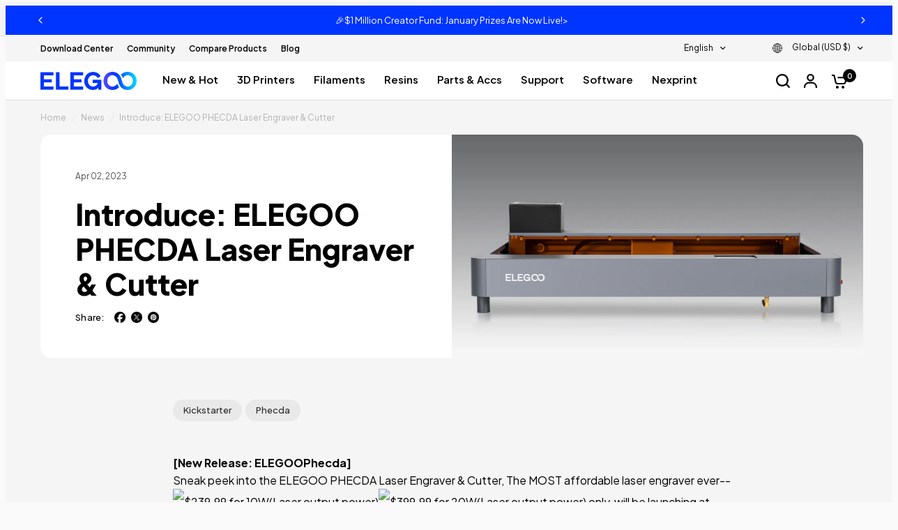

--- FILE ---
content_type: text/html; charset=utf-8
request_url: https://www.elegoo.com/blogs/news/introduce-elegoo-phecda-laser-engraver-cutter
body_size: 66633
content:
<!doctype html><html
  class="no-js"
  lang="en"
  dir="ltr"
>
  <head>
    <meta charset="utf-8">
    <meta http-equiv="X-UA-Compatible" content="IE=edge,chrome=1">
    <meta name="viewport" content="width=device-width, initial-scale=1, maximum-scale=5, viewport-fit=cover">
    <meta name="theme-color" content="#f5f5f5">
    <link rel="manifest" href="//www.elegoo.com/cdn/shop/t/117/assets/manifest.json?v=117173278470831882001719376590">
    <link rel="canonical" href="https://www.elegoo.com/blogs/news/introduce-elegoo-phecda-laser-engraver-cutter">
    <link
      rel="preconnect"
      href="https://cdn.shopify.com"
      crossorigin
    >
    <link rel="preload" as="style" href="//www.elegoo.com/cdn/shop/t/117/assets/app.css?v=55903205180568815551766737615">
<link rel="preload" as="style" href="//www.elegoo.com/cdn/shop/t/117/assets/footer.css?v=171188278852795647661751611892">
<link rel="preload" as="style" href="//www.elegoo.com/cdn/shop/t/117/assets/product-grid.css?v=92048877306726973341764755988">



<link rel="preload" as="script" href="//www.elegoo.com/cdn/shop/t/117/assets/header.js?v=68708155038635132441764757711">
<link rel="preload" as="script" href="//www.elegoo.com/cdn/shop/t/117/assets/vendor.min.js?v=76409603235693893991764755678">
<link rel="preload" as="script" href="//www.elegoo.com/cdn/shop/t/117/assets/app.js?v=104257620426689284471765859915">

<script>

window.lazySizesConfig = window.lazySizesConfig || {};
window.lazySizesConfig.expand = 250;
window.lazySizesConfig.loadMode = 1;
window.lazySizesConfig.loadHidden = false;
</script>

<script type="systemjs-importmap">
{
  "imports": {
    "dyn-import.system": "//www.elegoo.com/cdn/shop/t/117/assets/dyn-import.system.js?v=27609335451844709801768530182",
    "dyn-index": "//www.elegoo.com/cdn/shop/t/117/assets/dyn-index.js?v=85796515278520605861768530182",
    "dyn-feature-products": "//www.elegoo.com/cdn/shop/t/117/assets/dyn-feature-products.js?v=93573816586531854011768560793",
    "dyn-_commonjsHelpers": "//www.elegoo.com/cdn/shop/t/117/assets/dyn-_commonjsHelpers.js?v=50081696782195238081768530182",
    "dyn-timeline": "//www.elegoo.com/cdn/shop/t/117/assets/dyn-timeline.js?v=73840065497870736551768530181",
    "dyn-parallax-banner": "//www.elegoo.com/cdn/shop/t/117/assets/dyn-parallax-banner.js?v=169136009276475163731768530181",
    "dyn-scroll-hover": "//www.elegoo.com/cdn/shop/t/117/assets/dyn-scroll-hover.js?v=180534201269645924031768530181",
    "dyn-index2": "//www.elegoo.com/cdn/shop/t/117/assets/dyn-index2.js?v=38250060524542780451768530182",
    "dyn-clipboard": "//www.elegoo.com/cdn/shop/t/117/assets/dyn-clipboard.js?v=59671186013823591811768530182",
    "dyn-index3": "//www.elegoo.com/cdn/shop/t/117/assets/dyn-index3.js?v=35064759845143355771768530182",
    "dyn-scroll-follow-action": "//www.elegoo.com/cdn/shop/t/117/assets/dyn-scroll-follow-action.js?v=103811862933771446791768530181",
    "dyn-retable": "//www.elegoo.com/cdn/shop/t/117/assets/dyn-retable.js?v=49588000330435002631768530181",
    "dyn-DefaultPropsProvider": "//www.elegoo.com/cdn/shop/t/117/assets/dyn-DefaultPropsProvider.js?v=50539658764923266041768530182",
    "dyn-components": "//www.elegoo.com/cdn/shop/t/117/assets/dyn-components.js?v=127538602027479166711768530182",
    "dyn-embla": "//www.elegoo.com/cdn/shop/t/117/assets/dyn-embla.js?v=135001262548012648831768530182",
    "dyn-hero-effects": "//www.elegoo.com/cdn/shop/t/117/assets/dyn-hero-effects.js?v=126137857657798438261768530182",
    "dyn-components2": "//www.elegoo.com/cdn/shop/t/117/assets/dyn-components2.js?v=109792011745373784511768530182"
  }
}
</script>

<script type="text/javascript" id="systemjs">
/*! * SJS 6.15.1 */!function(){function e(e,t){return(t||"")+" (SystemJS https://github.com/systemjs/systemjs/blob/main/docs/errors.md#"+e+")"}function t(e,t){if(-1!==e.indexOf("\\")&&(e=e.replace(S,"/")),"/"===e[0]&&"/"===e[1])return t.slice(0,t.indexOf(":")+1)+e;if("."===e[0]&&("/"===e[1]||"."===e[1]&&("/"===e[2]||2===e.length&&(e+="/"))||1===e.length&&(e+="/"))||"/"===e[0]){var r,n=t.slice(0,t.indexOf(":")+1);if(r="/"===t[n.length+1]?"file:"!==n?(r=t.slice(n.length+2)).slice(r.indexOf("/")+1):t.slice(8):t.slice(n.length+("/"===t[n.length])),"/"===e[0])return t.slice(0,t.length-r.length-1)+e;for(var i=r.slice(0,r.lastIndexOf("/")+1)+e,o=[],s=-1,c=0;c<i.length;c++)-1!==s?"/"===i[c]&&(o.push(i.slice(s,c+1)),s=-1):"."===i[c]?"."!==i[c+1]||"/"!==i[c+2]&&c+2!==i.length?"/"===i[c+1]||c+1===i.length?c+=1:s=c:(o.pop(),c+=2):s=c;return-1!==s&&o.push(i.slice(s)),t.slice(0,t.length-r.length)+o.join("")}}function r(e,r){return t(e,r)||(-1!==e.indexOf(":")?e:t("./"+e,r))}function n(e,r,n,i,o){for(var s in e){var f=t(s,n)||s,a=e[s];if("string"==typeof a){var l=u(i,t(a,n)||a,o);l?r[f]=l:c("W1",s,a)}}}function i(e,t,i){var o;for(o in e.imports&&n(e.imports,i.imports,t,i,null),e.scopes||{}){var s=r(o,t);n(e.scopes[o],i.scopes[s]||(i.scopes[s]={}),t,i,s)}for(o in e.depcache||{})i.depcache[r(o,t)]=e.depcache[o];for(o in e.integrity||{})i.integrity[r(o,t)]=e.integrity[o]}function o(e,t){if(t[e])return e;var r=e.length;do{var n=e.slice(0,r+1);if(n in t)return n}while(-1!==(r=e.lastIndexOf("/",r-1)))}function s(e,t){var r=o(e,t);if(r){var n=t[r];if(null===n)return;if(!(e.length>r.length&&"/"!==n[n.length-1]))return n+e.slice(r.length);c("W2",r,n)}}function c(t,r,n){console.warn(e(t,[n,r].join(", ")))}function u(e,t,r){for(var n=e.scopes,i=r&&o(r,n);i;){var c=s(t,n[i]);if(c)return c;i=o(i.slice(0,i.lastIndexOf("/")),n)}return s(t,e.imports)||-1!==t.indexOf(":")&&t}function f(){this[b]={}}function a(t,r,n,i){var o=t[b][r];if(o)return o;var s=[],c=Object.create(null);j&&Object.defineProperty(c,j,{value:"Module"});var u=Promise.resolve().then((function(){return t.instantiate(r,n,i)})).then((function(n){if(!n)throw Error(e(2,r));var i=n[1]((function(e,t){o.h=!0;var r=!1;if("string"==typeof e)e in c&&c[e]===t||(c[e]=t,r=!0);else{for(var n in e)t=e[n],n in c&&c[n]===t||(c[n]=t,r=!0);e&&e.__esModule&&(c.__esModule=e.__esModule)}if(r)for(var i=0;i<s.length;i++){var u=s[i];u&&u(c)}return t}),2===n[1].length?{import:function(e,n){return t.import(e,r,n)},meta:t.createContext(r)}:void 0);return o.e=i.execute||function(){},[n[0],i.setters||[],n[2]||[]]}),(function(e){throw o.e=null,o.er=e,e})),f=u.then((function(e){return Promise.all(e[0].map((function(n,i){var o=e[1][i],s=e[2][i];return Promise.resolve(t.resolve(n,r)).then((function(e){var n=a(t,e,r,s);return Promise.resolve(n.I).then((function(){return o&&(n.i.push(o),!n.h&&n.I||o(n.n)),n}))}))}))).then((function(e){o.d=e}))}));return o=t[b][r]={id:r,i:s,n:c,m:i,I:u,L:f,h:!1,d:void 0,e:void 0,er:void 0,E:void 0,C:void 0,p:void 0}}function l(e,t,r,n){if(!n[t.id])return n[t.id]=!0,Promise.resolve(t.L).then((function(){return t.p&&null!==t.p.e||(t.p=r),Promise.all(t.d.map((function(t){return l(e,t,r,n)})))})).catch((function(e){if(t.er)throw e;throw t.e=null,e}))}function h(e,t){return t.C=l(e,t,t,{}).then((function(){return d(e,t,{})})).then((function(){return t.n}))}function d(e,t,r){function n(){try{var e=o.call(I);if(e)return e=e.then((function(){t.C=t.n,t.E=null}),(function(e){throw t.er=e,t.E=null,e})),t.E=e;t.C=t.n,t.L=t.I=void 0}catch(r){throw t.er=r,r}}if(!r[t.id]){if(r[t.id]=!0,!t.e){if(t.er)throw t.er;return t.E?t.E:void 0}var i,o=t.e;return t.e=null,t.d.forEach((function(n){try{var o=d(e,n,r);o&&(i=i||[]).push(o)}catch(s){throw t.er=s,s}})),i?Promise.all(i).then(n):n()}}function v(){[].forEach.call(document.querySelectorAll("script"),(function(t){if(!t.sp)if("systemjs-module"===t.type){if(t.sp=!0,!t.src)return;System.import("import:"===t.src.slice(0,7)?t.src.slice(7):r(t.src,p)).catch((function(e){if(e.message.indexOf("https://github.com/systemjs/systemjs/blob/main/docs/errors.md#3")>-1){var r=document.createEvent("Event");r.initEvent("error",!1,!1),t.dispatchEvent(r)}return Promise.reject(e)}))}else if("systemjs-importmap"===t.type){t.sp=!0;var n=t.src?(System.fetch||fetch)(t.src,{integrity:t.integrity,priority:t.fetchPriority,passThrough:!0}).then((function(e){if(!e.ok)throw Error(e.status);return e.text()})).catch((function(r){return r.message=e("W4",t.src)+"\n"+r.message,console.warn(r),"function"==typeof t.onerror&&t.onerror(),"{}"})):t.innerHTML;M=M.then((function(){return n})).then((function(r){!function(t,r,n){var o={};try{o=JSON.parse(r)}catch(s){console.warn(Error(e("W5")))}i(o,n,t)}(R,r,t.src||p)}))}}))}var p,m="undefined"!=typeof Symbol,g="undefined"!=typeof self,y="undefined"!=typeof document,E=g?self:global;if(y){var w=document.querySelector("base[href]");w&&(p=w.href)}if(!p&&"undefined"!=typeof location){var O=(p=location.href.split("#")[0].split("?")[0]).lastIndexOf("/");-1!==O&&(p=p.slice(0,O+1))}var x,S=/\\/g,j=m&&Symbol.toStringTag,b=m?Symbol():"@",P=f.prototype;P.import=function(e,t,r){var n=this;return t&&"object"==typeof t&&(r=t,t=void 0),Promise.resolve(n.prepareImport()).then((function(){return n.resolve(e,t,r)})).then((function(e){var t=a(n,e,void 0,r);return t.C||h(n,t)}))},P.createContext=function(e){var t=this;return{url:e,resolve:function(r,n){return Promise.resolve(t.resolve(r,n||e))}}},P.register=function(e,t,r){x=[e,t,r]},P.getRegister=function(){var e=x;return x=void 0,e};var I=Object.freeze(Object.create(null));E.System=new f;var L,C,M=Promise.resolve(),R={imports:{},scopes:{},depcache:{},integrity:{}},T=y;if(P.prepareImport=function(e){return(T||e)&&(v(),T=!1),M},P.getImportMap=function(){return JSON.parse(JSON.stringify(R))},y&&(v(),window.addEventListener("DOMContentLoaded",v)),P.addImportMap=function(e,t){i(e,t||p,R)},y){window.addEventListener("error",(function(e){J=e.filename,W=e.error}));var _=location.origin}P.createScript=function(e){var t=document.createElement("script");t.async=!0,e.indexOf(_+"/")&&(t.crossOrigin="anonymous");var r=R.integrity[e];return r&&(t.integrity=r),t.src=e,t};var J,W,q={},N=P.register;P.register=function(e,t){if(y&&"loading"===document.readyState&&"string"!=typeof e){var r=document.querySelectorAll("script[src]"),n=r[r.length-1];if(n){L=e;var i=this;C=setTimeout((function(){q[n.src]=[e,t],i.import(n.src)}))}}else L=void 0;return N.call(this,e,t)},P.instantiate=function(t,r){var n=q[t];if(n)return delete q[t],n;var i=this;return Promise.resolve(P.createScript(t)).then((function(n){return new Promise((function(o,s){n.addEventListener("error",(function(){s(Error(e(3,[t,r].join(", "))))})),n.addEventListener("load",(function(){if(document.head.removeChild(n),J===t)s(W);else{var e=i.getRegister(t);e&&e[0]===L&&clearTimeout(C),o(e)}})),document.head.appendChild(n)}))}))},P.shouldFetch=function(){return!1},"undefined"!=typeof fetch&&(P.fetch=fetch);var k=P.instantiate,A=/^(text|application)\/(x-)?javascript(;|$)/;P.instantiate=function(t,r,n){var i=this;return this.shouldFetch(t,r,n)?this.fetch(t,{credentials:"same-origin",integrity:R.integrity[t],meta:n}).then((function(n){if(!n.ok)throw Error(e(7,[n.status,n.statusText,t,r].join(", ")));var o=n.headers.get("content-type");if(!o||!A.test(o))throw Error(e(4,o));return n.text().then((function(e){return e.indexOf("//# sourceURL=")<0&&(e+="\n//# sourceURL="+t),(0,eval)(e),i.getRegister(t)}))})):k.apply(this,arguments)},P.resolve=function(r,n){return u(R,t(r,n=n||p)||r,n)||function(t,r){throw Error(e(8,[t,r].join(", ")))}(r,n)};var F=P.instantiate;P.instantiate=function(e,t,r){var n=R.depcache[e];if(n)for(var i=0;i<n.length;i++)a(this,this.resolve(n[i],e),e);return F.call(this,e,t,r)},g&&"function"==typeof importScripts&&(P.instantiate=function(e){var t=this;return Promise.resolve().then((function(){return importScripts(e),t.getRegister(e)}))})}();//# sourceMappingURL=s.min.js.map


;(function() {
  window._dynamics = [];
  window.importDynamic = function(name) { return new Promise((resolve) => window._dynamics.push([name, resolve])) };
  const createScript = System.constructor.prototype.createScript;
  System.constructor.prototype.createScript = function(url) {
    const imports = System.getImportMap().imports;
    const key = url.split('/').pop()?.replace(/\.js/, '');
    return createScript.call(this, imports[key] || url);
  };
})()
</script>

<script type="systemjs-module" src="//www.elegoo.com/cdn/shop/t/117/assets/dynamic-import.system.js?v=61256642281594558891764061781" async></script><link
        rel="icon"
        type="image/png"
        href="//www.elegoo.com/cdn/shop/files/bluefavicon-3.png?crop=center&height=32&v=1761654370&width=32"
      >

    <title>
      Introduce: ELEGOO PHECDA Laser Engraver &amp; Cutter
      
      
      
        &ndash; ELEGOO Official
    </title>

    
      <meta name="description" content="[New Release: ELEGOOPhecda] Sneak peek into the ELEGOO PHECDA Laser Engraver &amp;amp; Cutter, The MOST affordable laser engraver ever-- $239.99 for 10W(Laser output power)$399.99 for 20W(Laser output power) only, will be launching at 2PM UTC on 4/8. Super-discounted Price Tag(10W: $239.99; 20W: $399.99) Large Engraving Wo">
    
<link
        rel="preconnect"
        href="https://fonts.shopifycdn.com"
        crossorigin
      >

<meta property="og:site_name" content="ELEGOO Official">
<meta property="og:url" content="https://www.elegoo.com/blogs/news/introduce-elegoo-phecda-laser-engraver-cutter">
<meta property="og:title" content="Introduce: ELEGOO PHECDA Laser Engraver &amp; Cutter">
<meta property="og:type" content="article">
<meta property="og:description" content="[New Release: ELEGOOPhecda] Sneak peek into the ELEGOO PHECDA Laser Engraver &amp;amp; Cutter, The MOST affordable laser engraver ever-- $239.99 for 10W(Laser output power)$399.99 for 20W(Laser output power) only, will be launching at 2PM UTC on 4/8. Super-discounted Price Tag(10W: $239.99; 20W: $399.99) Large Engraving Wo"><meta property="og:image" content="http://www.elegoo.com/cdn/shop/articles/SNS.jpg?v=1680488845">
  <meta property="og:image:secure_url" content="https://www.elegoo.com/cdn/shop/articles/SNS.jpg?v=1680488845">
  <meta property="og:image:width" content="1502">
  <meta property="og:image:height" content="809"><meta name="twitter:site" content="@Elegoo_Official"><meta name="twitter:card" content="summary_large_image">
<meta name="twitter:title" content="Introduce: ELEGOO PHECDA Laser Engraver &amp; Cutter">
<meta name="twitter:description" content="[New Release: ELEGOOPhecda] Sneak peek into the ELEGOO PHECDA Laser Engraver &amp;amp; Cutter, The MOST affordable laser engraver ever-- $239.99 for 10W(Laser output power)$399.99 for 20W(Laser output power) only, will be launching at 2PM UTC on 4/8. Super-discounted Price Tag(10W: $239.99; 20W: $399.99) Large Engraving Wo">


     <script type="text/javascript">
  var ScarabQueue = ScarabQueue || [];
  (function(id) {
    if (document.getElementById(id)) return;
    var js = document.createElement('script'); js.id = id;
    js.src = '//cdn.scarabresearch.com/js/1C7EBCFCEBC35252/scarab-v2.js';
    var fs = document.getElementsByTagName('script')[0];
    fs.parentNode.insertBefore(js, fs);
  })('scarab-js-api');
</script>

<script>
  window.emarsysDataLayer = {
    cart: {"note":null,"attributes":{},"original_total_price":0,"total_price":0,"total_discount":0,"total_weight":0.0,"item_count":0,"items":[],"requires_shipping":false,"currency":"USD","items_subtotal_price":0,"cart_level_discount_applications":[],"checkout_charge_amount":0},
    templateName: 'article',
    currency: 'USD',
    collectionName: '',
    itemId: '_',
    searchTerms: '',
    store: 'elegoo-shop',
  }
  
</script>


    <link href="//www.elegoo.com/cdn/shop/t/117/assets/app.css?v=55903205180568815551766737615" rel="stylesheet" type="text/css" media="all" />
    <link href="//www.elegoo.com/cdn/shop/t/117/assets/tailwind.css?v=162355882840584273191764759776" rel="stylesheet" type="text/css" media="all" />
    <link href="//www.elegoo.com/cdn/shop/t/117/assets/product-grid.css?v=92048877306726973341764755988" rel="stylesheet" type="text/css" media="all" />

    <link href="//www.elegoo.com/cdn/shop/t/117/assets/select-country-modal.css?v=142861331420535975191724055021" rel="stylesheet" type="text/css" media="all" />

    <style data-shopify>
  @font-face {
  font-family: Poppins;
  font-weight: 400;
  font-style: normal;
  font-display: swap;
  src: url("//www.elegoo.com/cdn/fonts/poppins/poppins_n4.0ba78fa5af9b0e1a374041b3ceaadf0a43b41362.woff2") format("woff2"),
       url("//www.elegoo.com/cdn/fonts/poppins/poppins_n4.214741a72ff2596839fc9760ee7a770386cf16ca.woff") format("woff");
}

@font-face {
  font-family: Poppins;
  font-weight: 500;
  font-style: normal;
  font-display: swap;
  src: url("//www.elegoo.com/cdn/fonts/poppins/poppins_n5.ad5b4b72b59a00358afc706450c864c3c8323842.woff2") format("woff2"),
       url("//www.elegoo.com/cdn/fonts/poppins/poppins_n5.33757fdf985af2d24b32fcd84c9a09224d4b2c39.woff") format("woff");
}

@font-face {
  font-family: Poppins;
  font-weight: 600;
  font-style: normal;
  font-display: swap;
  src: url("//www.elegoo.com/cdn/fonts/poppins/poppins_n6.aa29d4918bc243723d56b59572e18228ed0786f6.woff2") format("woff2"),
       url("//www.elegoo.com/cdn/fonts/poppins/poppins_n6.5f815d845fe073750885d5b7e619ee00e8111208.woff") format("woff");
}

@font-face {
  font-family: Poppins;
  font-weight: 400;
  font-style: italic;
  font-display: swap;
  src: url("//www.elegoo.com/cdn/fonts/poppins/poppins_i4.846ad1e22474f856bd6b81ba4585a60799a9f5d2.woff2") format("woff2"),
       url("//www.elegoo.com/cdn/fonts/poppins/poppins_i4.56b43284e8b52fc64c1fd271f289a39e8477e9ec.woff") format("woff");
}

@font-face {
  font-family: Poppins;
  font-weight: 600;
  font-style: italic;
  font-display: swap;
  src: url("//www.elegoo.com/cdn/fonts/poppins/poppins_i6.bb8044d6203f492888d626dafda3c2999253e8e9.woff2") format("woff2"),
       url("//www.elegoo.com/cdn/fonts/poppins/poppins_i6.e233dec1a61b1e7dead9f920159eda42280a02c3.woff") format("woff");
}


    @font-face {
  font-family: Poppins;
  font-weight: 600;
  font-style: normal;
  font-display: swap;
  src: url("//www.elegoo.com/cdn/fonts/poppins/poppins_n6.aa29d4918bc243723d56b59572e18228ed0786f6.woff2") format("woff2"),
       url("//www.elegoo.com/cdn/fonts/poppins/poppins_n6.5f815d845fe073750885d5b7e619ee00e8111208.woff") format("woff");
}

@font-face {
  font-family: Poppins;
  font-weight: 400;
  font-style: normal;
  font-display: swap;
  src: url("//www.elegoo.com/cdn/fonts/poppins/poppins_n4.0ba78fa5af9b0e1a374041b3ceaadf0a43b41362.woff2") format("woff2"),
       url("//www.elegoo.com/cdn/fonts/poppins/poppins_n4.214741a72ff2596839fc9760ee7a770386cf16ca.woff") format("woff");
}


    
    body,
    input,
    textarea,
    button,
    select {
      font-style: normal
       !important;
      font-weight: 400;
      font-family: "Plus Jakarta Sans",
      sans-serif
       !important;
      font-variant-ligatures: no-common-ligatures;
    }
  

  
    h1,
    h2,
    h3,
    h4,
    h5,
    h6,
    .h1,
    .h2,
    .h3,
    .h4,
    .h5,
    .h6,
    .logolink.text-logo,
    .heading-font,
    .h1-xlarge,
    .h1-large,
    blockquote p,
    blockquote span,
    .customer-addresses .my-address .address-index,
    .thb-product-detail .product-title h1>.animated-marker,
    h2>.animated-marker,
    h3>.animated-marker,
    h4>.animated-marker,
    h5>.animated-marker,
    h6 > .animated-marker {
      font-style: normal;
      font-weight: 800;
      font-family: "Plus Jakarta Sans",
      sans-serif
       !important;
      font-variant-ligatures: no-common-ligatures;
    }
  

  :root  {
    
      --header-font-style: normal;
      --header-font-weight: 800;
      --header-font-family: Plus Jakarta Sans;
    
    
      --body-font-style: normal;
      --body-font-weight: 400;
      --body-font-family: Plus Jakarta Sans;
    
    --font-body-scale: 1.0;
    --font-body-line-height-scale: 1.0;
    --font-body-letter-spacing: 0.0
    em;
    --font-announcement-scale: 1.0;
    --font-heading-scale: 1.0;
    --font-heading-line-height-scale: 1.0;
    --font-heading-letter-spacing: -0.02
    em;
    --font-navigation-scale: 1.0;
    --font-product-price-scale: 1.0;
    --font-product-title-scale: 1.0;
    --font-product-title-line-height-scale: 1.0;
    --button-letter-spacing: 0.0
    em;

    --block-border-radius: 16px;
    --button-border-radius: 40px;
    --input-border-radius: 8px;--bg-body: #f5f5f5;
      --bg-body-rgb: 245,245,245;
      --bg-body-darken: #ededed;
      --payment-terms-background-color: #f5f5f5;--color-body: #000000;
      --color-body-rgb: 0,0,0;--color-heading: #000000;
      --color-heading-rgb: 0,0,0;--color-accent: #000000;
      --color-accent-hover: #000000;
      --color-accent-rgb: 0,0,0;--color-border: #dedede;--color-form-border: #dedede;--color-overlay-rgb: 159,163,167;--color-drawer-bg: #ffffff;
      --color-drawer-bg-rgb: 255,255,255;--color-announcement-bar-text: #ffffff;--color-announcement-bar-bg: #a75bff;--color-secondary-menu-text: #000000;--color-secondary-menu-bg: #f5f5f5;--color-header-bg: #ffffff;
      --color-header-bg-rgb: 255,255,255;--color-header-text: #000000;
      --color-header-text-rgb: 0,0,0;--color-header-links: #000000;--color-header-links-hover: #0035ff;--color-header-icons: #000000;--color-header-border: #dedede;--solid-button-background: #0035ff;
      --solid-button-background-hover: #002edb;--solid-button-label: #ffffff;--white-button-label: #000000;--color-price: #000000;
      --color-price-rgb: 0,0,0;--color-price-discounted: #000000;--color-star: #0035ff;--color-inventory-instock: #0035ff;--color-inventory-lowstock: #E2E2E2;--section-spacing-mobile: 50px;--section-spacing-desktop: 80px;--color-product-card-bg: #ffffff;--color-article-card-bg: #ffffff;--color-badge-text: #ffffff;--color-badge-sold-out: #6d6b6b;--color-badge-sale: #c62a32;--badge-corner-radius: 14px;--color-footer-heading: #FFFFFF;
      --color-footer-heading-rgb: 255,255,255;--color-footer-text: #ffffff;
      --color-footer-text-rgb: 255,255,255;--color-footer-link: #ffffff;--color-footer-link-hover: #0035ff;--color-footer-border: #545454;
      --color-footer-border-rgb: 84,84,84;--color-footer-bg: #000000;}/** @author WANG J 2023-09-04 **/:root
    {
      --color-gray-text: #B2B2B2;
    }

    /** @author End WANG J 2023-09-04 **/
</style>

    
<script id="global-elegoo-variables">
  window.ELEGOO = {
    loadCss: (url, el) => {
      if (!document.querySelector(`link[href="${href}"]`)) {
        const link = document.createElement('link')
        link.rel = 'stylesheet'
        link.href = href
        if (el) {
          el.parentNode.insertBefore(link, el)
        } else {
          document.head.appendChild(link)
        }
      }
    },
    countryObjects: {
      "AU": {
        "title": "Australia",
        "link": "https://au.elegoo.com/?utm_source=officialpopup&utm_medium=referral&utm_id=austore",
        "money": "$ AUD"
      },
      "DE": {
        "title": "Deutschland",
        "link": "https://de.elegoo.com?utm_source=officialpopup&utm_medium=referral&utm_id=destorede",
        "money": "€ EUR"
      },
      "US": {
        "title": "United States",
        "link": "https://us.elegoo.com/?utm_source=officialpopup&utm_medium=referral&utm_id=usstore",
        "money": "$ USD"
      },
      "CA": {
        "title": "Canada",
        "link": "https://ca.elegoo.com/?utm_source=officialpopup&utm_medium=referral&utm_id=castore",
        "money": "$ CAD"
      },
      "FR": {
        "title": "France",
        "link": "https://fr.elegoo.com/?utm_source=officialpopup&utm_medium=referral&utm_id=frstore",
        "money": "€ EUR"
      },
      "JP": {
        "title": "日本",
        "link": "https://jp.elegoo.com/?utm_source=officialpopup&utm_medium=referral&utm_id=jpstore",
        "money": "￥ JPY"
      },
      "ES": {
        "title": "España",
        "link": "https://eu.elegoo.com/es-es?utm_source=officialpopup&utm_medium=referral&utm_id=eustorees",
        "money": "€ EUR"
      },
      "IT": {
        "title": "Italia",
        "link": "https://eu.elegoo.com/it-it?utm_source=officialpopup&utm_medium=referral&utm_id=eustoreit",
        "money": "€ EUR"
      },
      "EU": {
        "title": "European Union",
        "link": "https://eu.elegoo.com/?utm_source=officialpopup&utm_medium=referral&utm_id=eustore",
        "money": "€ EUR"
      },
      "GB": {
        "title": "United Kingdom",
        "link": "https://uk.elegoo.com/?utm_source=officialpopup&utm_medium=referral&utm_id=ukstore",
        "money": "£ GBP"
      },
      "Global": {
        "title": "Global",
        "link": "https://www.elegoo.com",
        "money": "$ USD"
      }
    },
    isEU: (code) => ['at', 'be', 'bg', 'ch', 'cy', 'cz', 'de', 'dk', 'ee', 'es', 'fi' ,'fr', 'gr', 'hr', 'hu', 'ie', 'it', 'lt', 'lu', 'lv', 'my', 'nl', 'no', 'pl', 'pt', 'ro', 'se', 'sl', 'sk'].includes(code.toLowerCase()),
    getCountryCode: (function() {
      const future = fetch('/browsing_context_suggestions.json')
        .then(e => e.json())
        .then(e => e?.detected_values?.country?.handle)
      return () => future
    })()
  }
</script>

    <!-- start -->
    <script>(function(w,d,t,r,u){var f,n,i;w[u]=w[u]||[],f=function(){var o={ti:"134001119"};o.q=w[u],w[u]=new UET(o),w[u].push("pageLoad")},n=d.createElement(t),n.src=r,n.async=1,n.onload=n.onreadystatechange=function(){var s=this.readyState;s&&s!=="loaded"&&s!=="complete"||(f(),n.onload=n.onreadystatechange=null)},i=d.getElementsByTagName(t)[0],i.parentNode.insertBefore(n,i)})(window,document,"script","//bat.bing.com/bat.js","uetq");</script>
    <!-- place in Online store -> [...] -> Edit code -> theme.liquid  -->
    <!-- Google tag (gtag.js) -->
    <script async src="https://www.googletagmanager.com/gtag/js?id=AW-627526394"></script>
    <script>
        window.dataLayer = window.dataLayer || [];
        function gtag() { dataLayer.push(arguments); }
        gtag('js', new Date());
    
        gtag('config', 'AW-627526394', { 'allow_enhanced_conversions': true });
        gtag('config', 'AW-365237614');
        gtag('config', 'AW-10865291379');
    
    </script>
    <script type="text/javascript" async="" src="https://sdks.automizely.com/conversions/v1/conversions.js?app_connection_id=a7f3055eb368462b9050bce9091533e2&amp;mapped_org_id=e1befaa80a4120b6ed9a1738a425c869_v1&amp;shop=elegoo-shop.myshopify.com"></script>
    <script>
        document.addEventListener('readystatechange', function (ev) {
            if (ev.target.readyState !== 'interactive') return;
    
            const HTML = {
                _txt: document.createElement('textarea'),
                decode: function (text) {
                    this._txt.innerHTML = text;
                    return this._txt.innerText.trim();
                }
            };
    
            // Dynamic Remarketing [ view_item, add_to_cart, begin_checkout ]
            const CURRENCY = 'USD'.trim() || Shopify.currency.active.trim();
            const Ads_Ids = dataLayer.filter(function (x) { return x.length < 2 ? false : x[0] === 'config' && x[1].startsWith('AW-'); }).map(function (x) { return x[1]; });
    
            const COUNTRY = 'US';
            const PRODUCT_ID_TYPE = 'custom';
    
            const PRODUCT_IDs = {
                default: 'shopify_' + COUNTRY + '__',
                sku: HTML.decode(''),
                product_id: ''.trim(),
                parent_id: ''.trim(),
    
                custom: '_',
            };
    
            // view product
            if (location.pathname.includes('/product') === true
                || location.pathname.includes('/collection') === true) {
                if (''.trim() !== '') {
                    setTimeout(function () {
                        gtag('event', 'view_item', {
                            send_to: Ads_Ids,
                            items: [
                                {
                                    id: PRODUCT_IDs[PRODUCT_ID_TYPE],
                                    google_business_vertical: 'retail',
                                }
                            ]
                        });
                    }, 3000);
                }
            }
    
            const cartItems_additional = [];
    
            // add to cart (product view)
            document.addEventListener('mouseup', function (e) {
                const Elem = e.target.closest('[name=add], #addtocart_button, .ProductForm__AddToCart');
                if (Elem === null) return;
    
                const item = {
                    id: PRODUCT_IDs[PRODUCT_ID_TYPE],
                    google_business_vertical: 'retail',
                };
    
                gtag('event', 'add_to_cart', {
                    send_to: Ads_Ids,
                    items: [
                        item
                    ]
                });
                cartItems_additional.push(item);
    
            }, { passive: true });
    
            // begin checkout
            function handle_begin_checkout(cartItems_additional = []) {
                const items = [
                    //
                ].map(function (x) {
                    return {
                        id: x[PRODUCT_ID_TYPE],
                        google_business_vertical: 'retail',
                    };
                }).concat(cartItems_additional);
                console.table(items);
    
                // prevent re-sending begin checkout for the same cart items
                const cartItems = JSON.stringify(items);
                if (cartItems === localStorage['ads.dynamic_remarketing.begin_checkout.items'])
                    throw new Error('the same begin_checkout already trigger once previously');
    
                gtag('event', 'begin_checkout', {
                    send_to: Ads_Ids,
                    items: items
                });
    
                // to avoid duplicate begin checkout when refreshing page
                localStorage['ads.dynamic_remarketing.begin_checkout.items'] = cartItems;
            }
            document.addEventListener('click', function (e) {
                const Elem = e.target.closest('[name=checkout] , .btn-checkout');
                if (Elem === null) return;
    
                handle_begin_checkout(cartItems_additional);
            });
            if (location.pathname.startsWith('/cart') === true) {
                handle_begin_checkout();
            }
    
            // begin_checkout (product view - direct purchase 1 item)
            document.addEventListener('click', function (e) {
                const Elem = e.target.closest('.shopify-payment-button__button');
                if (Elem === null) return;
    
                const item = {
                    id: productId,
                    google_business_vertical: 'retail',
                };
    
                // prevent re-sending begin checkout for the same cart items
                const cartItems = JSON.stringify([item]);
                if (cartItems === localStorage['ads.dynamic_remarketing.begin_checkout.items'])
                    throw new Error('the same begin_checkout already trigger once previously');
    
                gtag('event', 'begin_checkout', {
                    send_to: Ads_Ids,
                    items: [item]
                });
                // to avoid duplicate begin checkout when refreshing page
                localStorage['ads.dynamic_remarketing.begin_checkout.items'] = cartItems;
            });
        });
    </script>
    
      
      <script>
        window.addEventListener('load', function(event) {
            if (window.location.href == 'https://www.elegoo.com/pages/elegoo-phecda-laser-engraver-cutter') {
                gtag('event', 'conversion', {'send_to': 'AW-627526394/dLHfCOHu6pQYEPqVnasC'});
            }
        });
    </script>
     <script>
        window.addEventListener('load', function(event) {
            if (window.location.href == 'https://www.elegoo.com/pages/elegoo-phecda-laser-engraver-cutter') {
                document.querySelectorAll('#nerdy-form-16629 button[type=submit]').forEach(function(e) {
                    e.addEventListener('click', function() {
                        var email = document.querySelector('#nerdy-form-16629 #nf-text-150633').value;
                        if (email!='') {
                            gtag('event', 'conversion', {'send_to': 'AW-627526394/PZmxCM7D6pQYEPqVnasC'});
                        }
                    });
                });
            }
        });
    </script>
    <!-- Event snippet for homepagee_sub conversion page -->
    <script>
         window.addEventListener('load',function()
            {
            document.querySelectorAll('button[name="commit"]').forEach(function(e)
                 {
                     e.addEventListener('click',function()
                     {
                        var email= document.querySelector('input[id*="Email-160523950961cf1f34"]').value;
                        var mailformat = /^\w+([\.-]?\w+)@\w+([\.-]?\w+)(\.\w{2,3})+$/;
                        if(email!="" )
                      {
              gtag('set', 'user_data',{
            'email': email
        })         
     gtag('event', 'conversion', {'send_to': 'AW-627526394/fN-BCO-rr4sYEPqVnasC'});
                      }
                    })
                 })
            })
    </script>
    <script>
         window.addEventListener('load',function()
            {
            document.querySelectorAll('button[class="footer__newsletter-btn"]').forEach(function(e)
                 {
                     e.addEventListener('click',function()
                     {
                        var email= document.querySelector('input[id*="Email-160523950961cf1f34"]').value;
                        var mailformat = /^\w+([\.-]?\w+)@\w+([\.-]?\w+)(\.\w{2,3})+$/;
                        if(email!="" )
                      {
              gtag('set', 'user_data',{
            'email': email
        })         
     gtag('event', 'conversion', {'send_to': 'AW-627526394/fN-BCO-rr4sYEPqVnasC'});
                      }
                    })
                 })
            })
    </script>
    <!-- Event snippet for user_reg conversion page -->
    <script>
         window.addEventListener('load',function()
            {
            document.querySelectorAll('input[type="submit"]').forEach(function(e)
                 {
                     e.addEventListener('click',function()
                     {
                        var name= document.querySelector('input[id="FirstName"]').value;
                        var email= document.querySelector('input[type="email"]').value;
                        var mailformat = /^\w+([\.-]?\w+)@\w+([\.-]?\w+)(\.\w{2,3})+$/;
                        if(email!="" && email.match(mailformat) && name!="")
                      {
              gtag('set', 'user_data',{
            'email': email
        })         
      gtag('event', 'conversion', {'send_to': 'AW-627526394/l4TACK-3sYsYEPqVnasC'});
                      }
                    })
                 })
            })
    </script>
    <script>
    	window.addEventListener('load',function()
    	{
    		if(window.location.href.includes('/products/')) 
    		{
                document.querySelector('[name="add"]').addEventListener('click',function()
    	        {
    	            gtag('event', 'conversion', {
                      'send_to': 'AW-627526394/zuBpCI3Ir4AYEPqVnasC',
    'value': document.querySelector('[class="gf_product-price money gf_gs-text-paragraph-1"]').innerText.replace(/[^0-9.]/g, ''),
                      'currency': Shopify.currency.active
                    });
    	        })
    		}
    	})
    </script>



    <script>
    window.addEventListener('load',function()
    {
    	document.querySelectorAll('[class*="quick-product__btn"]').forEach(function(e)
    	{
    	    e.addEventListener('click',function()
    	    {
    	        gtag('event', 'conversion', 
    	        {'send_to': 'AW-10865291379/znwNCLr59swDEPPg_Lwo'});
    	    })
    	})
    })
    </script>
    <script>
    window.addEventListener('load',function()
    {
    	document.querySelectorAll('[name="add"]').forEach(function(e)
    	{
    	    e.addEventListener('click',function()
    	    {
    	        gtag('event', 'conversion', 
    	        {'send_to': 'AW-10865291379/znwNCLr59swDEPPg_Lwo'});
    	    })
    	})
    })
    </script>
    <script>
      gtag('event', 'conversion', {'send_to': 'AW-10865291379/rEqWCL359swDEPPg_Lwo'});
    </script>
    
      <script>
    window.addEventListener('load', function(event){
       if(window.location.href.includes("/collection")){
          gtag('event', 'conversion', {'send_to': 'AW-10865291379/SjziCJ-azdIDEPPg_Lwo'});
       }
    });
    </script>
    <script>
    window.addEventListener('load', function(event){
        if(window.location.href.includes("/account/register")){
          gtag('event', 'conversion', {'send_to': 'AW-10865291379/RkZ4CNHllNIDEPPg_Lwo'});
        }
    });
    </script>
    <script>
    window.addEventListener('load', function(event){
        if (document.querySelectorAll("form[id*='newsletter'] .note.note--success")){
           gtag('event', 'conversion', {'send_to': 'AW-10865291379/wkWRCPXFzNIDEPPg_Lwo'});
        }
    });
    </script>
    <!-- end -->
    <script>




      window.revyBundleDataLayer = window.revyBundleDataLayer || []
      window
        .revyBundleDataLayer
        .push({
          onLoad: function() {
            console.log("Bundle onLoad", document.querySelectorAll('.revy-bundle-wrapper-inner'))
            setTimeout(() => {
              document.querySelectorAll('.revy-bundle-wrapper-inner').forEach(function(e) {
                if( e.querySelector('.original-price span')){
                  let original = e.querySelector('.original-price span').innerText
                  let current = e.querySelector('.current-price span').innerText
                  let money = original.charAt(0)
                  e.querySelector('.original-price span').innerText = money + (parseFloat(original.replace(money, '').replace(',','')) + parseFloat(current.replace(money, '').replace(',','')))
                  e.querySelector('.original-price').classList.remove('hide')
                }
              })

            }, 200)
          }
        })
        window
        .revyBundleDataLayer
        .push({
          onReady: function() {
            console.log("Bundle onReady")

          }
        })
      window
      .theme = window.theme || {};
    theme = {
      settings: {
        money_with_currency_format:"${{amount}}",
        cart_drawer:true},
      routes: {
        root_url: '/',
        cart_url: '/cart',
        cart_add_url: '/cart/add',
        search_url: '/search',
        cart_change_url: '/cart/change',
        cart_update_url: '/cart/update',
        predictive_search_url: '/search/suggest'
      },
      variantStrings: {
        addToCart: `Add to Cart`,
        soldOut: `Sold out`,
        unavailable: `Unavailable`
      },
      strings: {
        requiresTerms: `You must agree with the terms and conditions of sales to check out`
      }
    };


    </script>
    <script>window.performance && window.performance.mark && window.performance.mark('shopify.content_for_header.start');</script><meta name="google-site-verification" content="dG5kY1pCQ-MGeJCh6ftvQeZWoD87ZDijvTZtLREOSQA">
<meta name="facebook-domain-verification" content="kyb4aawgxj9qzth988frbc1d0qksta">
<meta id="shopify-digital-wallet" name="shopify-digital-wallet" content="/29690265648/digital_wallets/dialog">
<meta name="shopify-checkout-api-token" content="467ebed5b1ea58d67c9903bf57d8a2a7">
<meta id="in-context-paypal-metadata" data-shop-id="29690265648" data-venmo-supported="false" data-environment="production" data-locale="en_US" data-paypal-v4="true" data-currency="USD">
<link rel="alternate" type="application/atom+xml" title="Feed" href="/blogs/news.atom" />
<link rel="alternate" hreflang="x-default" href="https://www.elegoo.com/blogs/news/introduce-elegoo-phecda-laser-engraver-cutter">
<link rel="alternate" hreflang="en-GB" href="https://www.elegoo.com/en-gb/blogs/news/introduce-elegoo-phecda-laser-engraver-cutter">
<link rel="alternate" hreflang="en-GG" href="https://www.elegoo.com/en-gb/blogs/news/introduce-elegoo-phecda-laser-engraver-cutter">
<link rel="alternate" hreflang="en-JE" href="https://www.elegoo.com/en-gb/blogs/news/introduce-elegoo-phecda-laser-engraver-cutter">
<link rel="alternate" hreflang="en-US" href="https://www.elegoo.com/blogs/news/introduce-elegoo-phecda-laser-engraver-cutter">
<script async="async" src="/checkouts/internal/preloads.js?locale=en-US"></script>
<script id="shopify-features" type="application/json">{"accessToken":"467ebed5b1ea58d67c9903bf57d8a2a7","betas":["rich-media-storefront-analytics"],"domain":"www.elegoo.com","predictiveSearch":true,"shopId":29690265648,"locale":"en"}</script>
<script>var Shopify = Shopify || {};
Shopify.shop = "elegoo-shop.myshopify.com";
Shopify.locale = "en";
Shopify.currency = {"active":"USD","rate":"1.0"};
Shopify.country = "US";
Shopify.theme = {"name":"[2.6.2] Elegoo Shop + Revised Mega Menu and Button","id":127886557232,"schema_name":"ELEGOO","schema_version":"2.2.0","theme_store_id":null,"role":"main"};
Shopify.theme.handle = "null";
Shopify.theme.style = {"id":null,"handle":null};
Shopify.cdnHost = "www.elegoo.com/cdn";
Shopify.routes = Shopify.routes || {};
Shopify.routes.root = "/";</script>
<script type="module">!function(o){(o.Shopify=o.Shopify||{}).modules=!0}(window);</script>
<script>!function(o){function n(){var o=[];function n(){o.push(Array.prototype.slice.apply(arguments))}return n.q=o,n}var t=o.Shopify=o.Shopify||{};t.loadFeatures=n(),t.autoloadFeatures=n()}(window);</script>
<script id="shop-js-analytics" type="application/json">{"pageType":"article"}</script>
<script defer="defer" async type="module" src="//www.elegoo.com/cdn/shopifycloud/shop-js/modules/v2/client.init-shop-cart-sync_C5BV16lS.en.esm.js"></script>
<script defer="defer" async type="module" src="//www.elegoo.com/cdn/shopifycloud/shop-js/modules/v2/chunk.common_CygWptCX.esm.js"></script>
<script type="module">
  await import("//www.elegoo.com/cdn/shopifycloud/shop-js/modules/v2/client.init-shop-cart-sync_C5BV16lS.en.esm.js");
await import("//www.elegoo.com/cdn/shopifycloud/shop-js/modules/v2/chunk.common_CygWptCX.esm.js");

  window.Shopify.SignInWithShop?.initShopCartSync?.({"fedCMEnabled":true,"windoidEnabled":true});

</script>
<script>(function() {
  var isLoaded = false;
  function asyncLoad() {
    if (isLoaded) return;
    isLoaded = true;
    var urls = ["https:\/\/dr4qe3ddw9y32.cloudfront.net\/awin-shopify-integration-code.js?aid=61127\u0026v=shopifyApp_5.2.3\u0026ts=1762482613732\u0026shop=elegoo-shop.myshopify.com"];
    for (var i = 0; i < urls.length; i++) {
      var s = document.createElement('script');
      s.type = 'text/javascript';
      s.async = true;
      s.src = urls[i];
      var x = document.getElementsByTagName('script')[0];
      x.parentNode.insertBefore(s, x);
    }
  };
  if(window.attachEvent) {
    window.attachEvent('onload', asyncLoad);
  } else {
    window.addEventListener('load', asyncLoad, false);
  }
})();</script>
<script id="__st">var __st={"a":29690265648,"offset":-28800,"reqid":"e52c09b1-428f-4b76-91c8-a16ca20ef681-1768727296","pageurl":"www.elegoo.com\/blogs\/news\/introduce-elegoo-phecda-laser-engraver-cutter","s":"articles-557923106864","u":"e218503d4e84","p":"article","rtyp":"article","rid":557923106864};</script>
<script>window.ShopifyPaypalV4VisibilityTracking = true;</script>
<script id="captcha-bootstrap">!function(){'use strict';const t='contact',e='account',n='new_comment',o=[[t,t],['blogs',n],['comments',n],[t,'customer']],c=[[e,'customer_login'],[e,'guest_login'],[e,'recover_customer_password'],[e,'create_customer']],r=t=>t.map((([t,e])=>`form[action*='/${t}']:not([data-nocaptcha='true']) input[name='form_type'][value='${e}']`)).join(','),a=t=>()=>t?[...document.querySelectorAll(t)].map((t=>t.form)):[];function s(){const t=[...o],e=r(t);return a(e)}const i='password',u='form_key',d=['recaptcha-v3-token','g-recaptcha-response','h-captcha-response',i],f=()=>{try{return window.sessionStorage}catch{return}},m='__shopify_v',_=t=>t.elements[u];function p(t,e,n=!1){try{const o=window.sessionStorage,c=JSON.parse(o.getItem(e)),{data:r}=function(t){const{data:e,action:n}=t;return t[m]||n?{data:e,action:n}:{data:t,action:n}}(c);for(const[e,n]of Object.entries(r))t.elements[e]&&(t.elements[e].value=n);n&&o.removeItem(e)}catch(o){console.error('form repopulation failed',{error:o})}}const l='form_type',E='cptcha';function T(t){t.dataset[E]=!0}const w=window,h=w.document,L='Shopify',v='ce_forms',y='captcha';let A=!1;((t,e)=>{const n=(g='f06e6c50-85a8-45c8-87d0-21a2b65856fe',I='https://cdn.shopify.com/shopifycloud/storefront-forms-hcaptcha/ce_storefront_forms_captcha_hcaptcha.v1.5.2.iife.js',D={infoText:'Protected by hCaptcha',privacyText:'Privacy',termsText:'Terms'},(t,e,n)=>{const o=w[L][v],c=o.bindForm;if(c)return c(t,g,e,D).then(n);var r;o.q.push([[t,g,e,D],n]),r=I,A||(h.body.append(Object.assign(h.createElement('script'),{id:'captcha-provider',async:!0,src:r})),A=!0)});var g,I,D;w[L]=w[L]||{},w[L][v]=w[L][v]||{},w[L][v].q=[],w[L][y]=w[L][y]||{},w[L][y].protect=function(t,e){n(t,void 0,e),T(t)},Object.freeze(w[L][y]),function(t,e,n,w,h,L){const[v,y,A,g]=function(t,e,n){const i=e?o:[],u=t?c:[],d=[...i,...u],f=r(d),m=r(i),_=r(d.filter((([t,e])=>n.includes(e))));return[a(f),a(m),a(_),s()]}(w,h,L),I=t=>{const e=t.target;return e instanceof HTMLFormElement?e:e&&e.form},D=t=>v().includes(t);t.addEventListener('submit',(t=>{const e=I(t);if(!e)return;const n=D(e)&&!e.dataset.hcaptchaBound&&!e.dataset.recaptchaBound,o=_(e),c=g().includes(e)&&(!o||!o.value);(n||c)&&t.preventDefault(),c&&!n&&(function(t){try{if(!f())return;!function(t){const e=f();if(!e)return;const n=_(t);if(!n)return;const o=n.value;o&&e.removeItem(o)}(t);const e=Array.from(Array(32),(()=>Math.random().toString(36)[2])).join('');!function(t,e){_(t)||t.append(Object.assign(document.createElement('input'),{type:'hidden',name:u})),t.elements[u].value=e}(t,e),function(t,e){const n=f();if(!n)return;const o=[...t.querySelectorAll(`input[type='${i}']`)].map((({name:t})=>t)),c=[...d,...o],r={};for(const[a,s]of new FormData(t).entries())c.includes(a)||(r[a]=s);n.setItem(e,JSON.stringify({[m]:1,action:t.action,data:r}))}(t,e)}catch(e){console.error('failed to persist form',e)}}(e),e.submit())}));const S=(t,e)=>{t&&!t.dataset[E]&&(n(t,e.some((e=>e===t))),T(t))};for(const o of['focusin','change'])t.addEventListener(o,(t=>{const e=I(t);D(e)&&S(e,y())}));const B=e.get('form_key'),M=e.get(l),P=B&&M;t.addEventListener('DOMContentLoaded',(()=>{const t=y();if(P)for(const e of t)e.elements[l].value===M&&p(e,B);[...new Set([...A(),...v().filter((t=>'true'===t.dataset.shopifyCaptcha))])].forEach((e=>S(e,t)))}))}(h,new URLSearchParams(w.location.search),n,t,e,['guest_login'])})(!0,!0)}();</script>
<script integrity="sha256-4kQ18oKyAcykRKYeNunJcIwy7WH5gtpwJnB7kiuLZ1E=" data-source-attribution="shopify.loadfeatures" defer="defer" src="//www.elegoo.com/cdn/shopifycloud/storefront/assets/storefront/load_feature-a0a9edcb.js" crossorigin="anonymous"></script>
<script data-source-attribution="shopify.dynamic_checkout.dynamic.init">var Shopify=Shopify||{};Shopify.PaymentButton=Shopify.PaymentButton||{isStorefrontPortableWallets:!0,init:function(){window.Shopify.PaymentButton.init=function(){};var t=document.createElement("script");t.src="https://www.elegoo.com/cdn/shopifycloud/portable-wallets/latest/portable-wallets.en.js",t.type="module",document.head.appendChild(t)}};
</script>
<script data-source-attribution="shopify.dynamic_checkout.buyer_consent">
  function portableWalletsHideBuyerConsent(e){var t=document.getElementById("shopify-buyer-consent"),n=document.getElementById("shopify-subscription-policy-button");t&&n&&(t.classList.add("hidden"),t.setAttribute("aria-hidden","true"),n.removeEventListener("click",e))}function portableWalletsShowBuyerConsent(e){var t=document.getElementById("shopify-buyer-consent"),n=document.getElementById("shopify-subscription-policy-button");t&&n&&(t.classList.remove("hidden"),t.removeAttribute("aria-hidden"),n.addEventListener("click",e))}window.Shopify?.PaymentButton&&(window.Shopify.PaymentButton.hideBuyerConsent=portableWalletsHideBuyerConsent,window.Shopify.PaymentButton.showBuyerConsent=portableWalletsShowBuyerConsent);
</script>
<script data-source-attribution="shopify.dynamic_checkout.cart.bootstrap">document.addEventListener("DOMContentLoaded",(function(){function t(){return document.querySelector("shopify-accelerated-checkout-cart, shopify-accelerated-checkout")}if(t())Shopify.PaymentButton.init();else{new MutationObserver((function(e,n){t()&&(Shopify.PaymentButton.init(),n.disconnect())})).observe(document.body,{childList:!0,subtree:!0})}}));
</script>
<link id="shopify-accelerated-checkout-styles" rel="stylesheet" media="screen" href="https://www.elegoo.com/cdn/shopifycloud/portable-wallets/latest/accelerated-checkout-backwards-compat.css" crossorigin="anonymous">
<style id="shopify-accelerated-checkout-cart">
        #shopify-buyer-consent {
  margin-top: 1em;
  display: inline-block;
  width: 100%;
}

#shopify-buyer-consent.hidden {
  display: none;
}

#shopify-subscription-policy-button {
  background: none;
  border: none;
  padding: 0;
  text-decoration: underline;
  font-size: inherit;
  cursor: pointer;
}

#shopify-subscription-policy-button::before {
  box-shadow: none;
}

      </style>

<script>window.performance && window.performance.mark && window.performance.mark('shopify.content_for_header.end');</script>
    <!-- Header hook for plugins -->

    <style data-shopify>

/* cyrillic-ext */
@font-face {
  font-family: 'Plus Jakarta Sans';
  font-style: italic;
  font-weight: 200 800;
  font-display: swap;
  src: url(//www.elegoo.com/cdn/shop/files/PlusJakartaSans-italic-cyrillic-ext.woff2?v=8777386651770692357) format('woff2');
  unicode-range: U+0460-052F, U+1C80-1C8A, U+20B4, U+2DE0-2DFF, U+A640-A69F, U+FE2E-FE2F;
}
/* vietnamese */
@font-face {
  font-family: 'Plus Jakarta Sans';
  font-style: italic;
  font-weight: 200 800;
  font-display: swap;
  src: url(//www.elegoo.com/cdn/shop/files/PlusJakartaSans-italic-vietnamese.woff2?v=1877474784727739052) format('woff2');
  unicode-range: U+0102-0103, U+0110-0111, U+0128-0129, U+0168-0169, U+01A0-01A1, U+01AF-01B0, U+0300-0301, U+0303-0304, U+0308-0309, U+0323, U+0329, U+1EA0-1EF9, U+20AB;
}
/* latin-ext */
@font-face {
  font-family: 'Plus Jakarta Sans';
  font-style: italic;
  font-weight: 200 800;
  font-display: swap;
  src: url(//www.elegoo.com/cdn/shop/files/PlusJakartaSans-italic-latin-ext.woff2?v=11180067215306631781) format('woff2');
  unicode-range: U+0100-02BA, U+02BD-02C5, U+02C7-02CC, U+02CE-02D7, U+02DD-02FF, U+0304, U+0308, U+0329, U+1D00-1DBF, U+1E00-1E9F, U+1EF2-1EFF, U+2020, U+20A0-20AB, U+20AD-20C0, U+2113, U+2C60-2C7F, U+A720-A7FF;
}
/* latin */
@font-face {
  font-family: 'Plus Jakarta Sans';
  font-style: italic;
  font-weight: 200 800;
  font-display: swap;
  src: url(//www.elegoo.com/cdn/shop/files/PlusJakartaSans-italic.woff2?v=18313621950464129550) format('woff2');
  unicode-range: U+0000-00FF, U+0131, U+0152-0153, U+02BB-02BC, U+02C6, U+02DA, U+02DC, U+0304, U+0308, U+0329, U+2000-206F, U+20AC, U+2122, U+2191, U+2193, U+2212, U+2215, U+FEFF, U+FFFD;
}
/* cyrillic-ext */
@font-face {
  font-family: 'Plus Jakarta Sans';
  font-style: normal;
  font-weight: 200 800;
  font-display: swap;
  src: url(//www.elegoo.com/cdn/shop/files/PlusJakartaSans-normal-cyrillic-ext.woff2?v=1936063187465707467) format('woff2');
  unicode-range: U+0460-052F, U+1C80-1C8A, U+20B4, U+2DE0-2DFF, U+A640-A69F, U+FE2E-FE2F;
}
/* vietnamese */
@font-face {
  font-family: 'Plus Jakarta Sans';
  font-style: normal;
  font-weight: 200 800;
  font-display: swap;
  src: url(//www.elegoo.com/cdn/shop/files/PlusJakartaSans-normal-vietnamese.woff2?v=3491496527001035359) format('woff2');
  unicode-range: U+0102-0103, U+0110-0111, U+0128-0129, U+0168-0169, U+01A0-01A1, U+01AF-01B0, U+0300-0301, U+0303-0304, U+0308-0309, U+0323, U+0329, U+1EA0-1EF9, U+20AB;
}
/* latin-ext */
@font-face {
  font-family: 'Plus Jakarta Sans';
  font-style: normal;
  font-weight: 200 800;
  font-display: swap;
  src: url(//www.elegoo.com/cdn/shop/files/PlusJakartaSans-normal-latin-ext.woff2?v=6982978209171323867) format('woff2');
  unicode-range: U+0100-02BA, U+02BD-02C5, U+02C7-02CC, U+02CE-02D7, U+02DD-02FF, U+0304, U+0308, U+0329, U+1D00-1DBF, U+1E00-1E9F, U+1EF2-1EFF, U+2020, U+20A0-20AB, U+20AD-20C0, U+2113, U+2C60-2C7F, U+A720-A7FF;
}
/* latin */
@font-face {
  font-family: 'Plus Jakarta Sans';
  font-style: normal;
  font-weight: 200 800;
  font-display: swap;
  src: url(//www.elegoo.com/cdn/shop/files/PlusJakartaSans-normal.woff2?v=15218354954259098842) format('woff2');
  unicode-range: U+0000-00FF, U+0131, U+0152-0153, U+02BB-02BC, U+02C6, U+02DA, U+02DC, U+0304, U+0308, U+0329, U+2000-206F, U+20AC, U+2122, U+2191, U+2193, U+2212, U+2215, U+FEFF, U+FFFD;
}

</style>
    <script>
      document.documentElement.className = document.documentElement.className.replace('no-js', 'js');
    </script>
  



    

    

    
  


    <style>
      .gryffeditor .btn, .gryffeditor .btn:hover {
         background-image: unset !important;
      }
      
      .out-of-stock { display: none !important }
    </style>
    
    

    
    <script src="//www.elegoo.com/cdn/shop/t/117/assets/customer-setReturnTo-param.js?v=121902050044910616661717028796" defer="defer"></script>
<script src="//www.elegoo.com/cdn/shop/t/117/assets/customer-global-logout.js?v=56940849513787363161723708148" defer="defer"></script>
<script src="//www.elegoo.com/cdn/shop/t/117/assets/customer-global-update-redirect.js?v=169172977549491933691717028796" defer="defer"></script> 
  

<!-- BEGIN app block: shopify://apps/consentmo-gdpr/blocks/gdpr_cookie_consent/4fbe573f-a377-4fea-9801-3ee0858cae41 -->


<!-- END app block --><!-- BEGIN app block: shopify://apps/klaviyo-email-marketing-sms/blocks/klaviyo-onsite-embed/2632fe16-c075-4321-a88b-50b567f42507 -->












  <script async src="https://static.klaviyo.com/onsite/js/YcVxzc/klaviyo.js?company_id=YcVxzc"></script>
  <script>!function(){if(!window.klaviyo){window._klOnsite=window._klOnsite||[];try{window.klaviyo=new Proxy({},{get:function(n,i){return"push"===i?function(){var n;(n=window._klOnsite).push.apply(n,arguments)}:function(){for(var n=arguments.length,o=new Array(n),w=0;w<n;w++)o[w]=arguments[w];var t="function"==typeof o[o.length-1]?o.pop():void 0,e=new Promise((function(n){window._klOnsite.push([i].concat(o,[function(i){t&&t(i),n(i)}]))}));return e}}})}catch(n){window.klaviyo=window.klaviyo||[],window.klaviyo.push=function(){var n;(n=window._klOnsite).push.apply(n,arguments)}}}}();</script>

  




  <script>
    window.klaviyoReviewsProductDesignMode = false
  </script>







<!-- END app block --><script src="https://cdn.shopify.com/extensions/019bc798-8961-78a8-a4e0-9b2049d94b6d/consentmo-gdpr-575/assets/consentmo_cookie_consent.js" type="text/javascript" defer="defer"></script>
<link href="https://monorail-edge.shopifysvc.com" rel="dns-prefetch">
<script>(function(){if ("sendBeacon" in navigator && "performance" in window) {try {var session_token_from_headers = performance.getEntriesByType('navigation')[0].serverTiming.find(x => x.name == '_s').description;} catch {var session_token_from_headers = undefined;}var session_cookie_matches = document.cookie.match(/_shopify_s=([^;]*)/);var session_token_from_cookie = session_cookie_matches && session_cookie_matches.length === 2 ? session_cookie_matches[1] : "";var session_token = session_token_from_headers || session_token_from_cookie || "";function handle_abandonment_event(e) {var entries = performance.getEntries().filter(function(entry) {return /monorail-edge.shopifysvc.com/.test(entry.name);});if (!window.abandonment_tracked && entries.length === 0) {window.abandonment_tracked = true;var currentMs = Date.now();var navigation_start = performance.timing.navigationStart;var payload = {shop_id: 29690265648,url: window.location.href,navigation_start,duration: currentMs - navigation_start,session_token,page_type: "article"};window.navigator.sendBeacon("https://monorail-edge.shopifysvc.com/v1/produce", JSON.stringify({schema_id: "online_store_buyer_site_abandonment/1.1",payload: payload,metadata: {event_created_at_ms: currentMs,event_sent_at_ms: currentMs}}));}}window.addEventListener('pagehide', handle_abandonment_event);}}());</script>
<script id="web-pixels-manager-setup">(function e(e,d,r,n,o){if(void 0===o&&(o={}),!Boolean(null===(a=null===(i=window.Shopify)||void 0===i?void 0:i.analytics)||void 0===a?void 0:a.replayQueue)){var i,a;window.Shopify=window.Shopify||{};var t=window.Shopify;t.analytics=t.analytics||{};var s=t.analytics;s.replayQueue=[],s.publish=function(e,d,r){return s.replayQueue.push([e,d,r]),!0};try{self.performance.mark("wpm:start")}catch(e){}var l=function(){var e={modern:/Edge?\/(1{2}[4-9]|1[2-9]\d|[2-9]\d{2}|\d{4,})\.\d+(\.\d+|)|Firefox\/(1{2}[4-9]|1[2-9]\d|[2-9]\d{2}|\d{4,})\.\d+(\.\d+|)|Chrom(ium|e)\/(9{2}|\d{3,})\.\d+(\.\d+|)|(Maci|X1{2}).+ Version\/(15\.\d+|(1[6-9]|[2-9]\d|\d{3,})\.\d+)([,.]\d+|)( \(\w+\)|)( Mobile\/\w+|) Safari\/|Chrome.+OPR\/(9{2}|\d{3,})\.\d+\.\d+|(CPU[ +]OS|iPhone[ +]OS|CPU[ +]iPhone|CPU IPhone OS|CPU iPad OS)[ +]+(15[._]\d+|(1[6-9]|[2-9]\d|\d{3,})[._]\d+)([._]\d+|)|Android:?[ /-](13[3-9]|1[4-9]\d|[2-9]\d{2}|\d{4,})(\.\d+|)(\.\d+|)|Android.+Firefox\/(13[5-9]|1[4-9]\d|[2-9]\d{2}|\d{4,})\.\d+(\.\d+|)|Android.+Chrom(ium|e)\/(13[3-9]|1[4-9]\d|[2-9]\d{2}|\d{4,})\.\d+(\.\d+|)|SamsungBrowser\/([2-9]\d|\d{3,})\.\d+/,legacy:/Edge?\/(1[6-9]|[2-9]\d|\d{3,})\.\d+(\.\d+|)|Firefox\/(5[4-9]|[6-9]\d|\d{3,})\.\d+(\.\d+|)|Chrom(ium|e)\/(5[1-9]|[6-9]\d|\d{3,})\.\d+(\.\d+|)([\d.]+$|.*Safari\/(?![\d.]+ Edge\/[\d.]+$))|(Maci|X1{2}).+ Version\/(10\.\d+|(1[1-9]|[2-9]\d|\d{3,})\.\d+)([,.]\d+|)( \(\w+\)|)( Mobile\/\w+|) Safari\/|Chrome.+OPR\/(3[89]|[4-9]\d|\d{3,})\.\d+\.\d+|(CPU[ +]OS|iPhone[ +]OS|CPU[ +]iPhone|CPU IPhone OS|CPU iPad OS)[ +]+(10[._]\d+|(1[1-9]|[2-9]\d|\d{3,})[._]\d+)([._]\d+|)|Android:?[ /-](13[3-9]|1[4-9]\d|[2-9]\d{2}|\d{4,})(\.\d+|)(\.\d+|)|Mobile Safari.+OPR\/([89]\d|\d{3,})\.\d+\.\d+|Android.+Firefox\/(13[5-9]|1[4-9]\d|[2-9]\d{2}|\d{4,})\.\d+(\.\d+|)|Android.+Chrom(ium|e)\/(13[3-9]|1[4-9]\d|[2-9]\d{2}|\d{4,})\.\d+(\.\d+|)|Android.+(UC? ?Browser|UCWEB|U3)[ /]?(15\.([5-9]|\d{2,})|(1[6-9]|[2-9]\d|\d{3,})\.\d+)\.\d+|SamsungBrowser\/(5\.\d+|([6-9]|\d{2,})\.\d+)|Android.+MQ{2}Browser\/(14(\.(9|\d{2,})|)|(1[5-9]|[2-9]\d|\d{3,})(\.\d+|))(\.\d+|)|K[Aa][Ii]OS\/(3\.\d+|([4-9]|\d{2,})\.\d+)(\.\d+|)/},d=e.modern,r=e.legacy,n=navigator.userAgent;return n.match(d)?"modern":n.match(r)?"legacy":"unknown"}(),u="modern"===l?"modern":"legacy",c=(null!=n?n:{modern:"",legacy:""})[u],f=function(e){return[e.baseUrl,"/wpm","/b",e.hashVersion,"modern"===e.buildTarget?"m":"l",".js"].join("")}({baseUrl:d,hashVersion:r,buildTarget:u}),m=function(e){var d=e.version,r=e.bundleTarget,n=e.surface,o=e.pageUrl,i=e.monorailEndpoint;return{emit:function(e){var a=e.status,t=e.errorMsg,s=(new Date).getTime(),l=JSON.stringify({metadata:{event_sent_at_ms:s},events:[{schema_id:"web_pixels_manager_load/3.1",payload:{version:d,bundle_target:r,page_url:o,status:a,surface:n,error_msg:t},metadata:{event_created_at_ms:s}}]});if(!i)return console&&console.warn&&console.warn("[Web Pixels Manager] No Monorail endpoint provided, skipping logging."),!1;try{return self.navigator.sendBeacon.bind(self.navigator)(i,l)}catch(e){}var u=new XMLHttpRequest;try{return u.open("POST",i,!0),u.setRequestHeader("Content-Type","text/plain"),u.send(l),!0}catch(e){return console&&console.warn&&console.warn("[Web Pixels Manager] Got an unhandled error while logging to Monorail."),!1}}}}({version:r,bundleTarget:l,surface:e.surface,pageUrl:self.location.href,monorailEndpoint:e.monorailEndpoint});try{o.browserTarget=l,function(e){var d=e.src,r=e.async,n=void 0===r||r,o=e.onload,i=e.onerror,a=e.sri,t=e.scriptDataAttributes,s=void 0===t?{}:t,l=document.createElement("script"),u=document.querySelector("head"),c=document.querySelector("body");if(l.async=n,l.src=d,a&&(l.integrity=a,l.crossOrigin="anonymous"),s)for(var f in s)if(Object.prototype.hasOwnProperty.call(s,f))try{l.dataset[f]=s[f]}catch(e){}if(o&&l.addEventListener("load",o),i&&l.addEventListener("error",i),u)u.appendChild(l);else{if(!c)throw new Error("Did not find a head or body element to append the script");c.appendChild(l)}}({src:f,async:!0,onload:function(){if(!function(){var e,d;return Boolean(null===(d=null===(e=window.Shopify)||void 0===e?void 0:e.analytics)||void 0===d?void 0:d.initialized)}()){var d=window.webPixelsManager.init(e)||void 0;if(d){var r=window.Shopify.analytics;r.replayQueue.forEach((function(e){var r=e[0],n=e[1],o=e[2];d.publishCustomEvent(r,n,o)})),r.replayQueue=[],r.publish=d.publishCustomEvent,r.visitor=d.visitor,r.initialized=!0}}},onerror:function(){return m.emit({status:"failed",errorMsg:"".concat(f," has failed to load")})},sri:function(e){var d=/^sha384-[A-Za-z0-9+/=]+$/;return"string"==typeof e&&d.test(e)}(c)?c:"",scriptDataAttributes:o}),m.emit({status:"loading"})}catch(e){m.emit({status:"failed",errorMsg:(null==e?void 0:e.message)||"Unknown error"})}}})({shopId: 29690265648,storefrontBaseUrl: "https://www.elegoo.com",extensionsBaseUrl: "https://extensions.shopifycdn.com/cdn/shopifycloud/web-pixels-manager",monorailEndpoint: "https://monorail-edge.shopifysvc.com/unstable/produce_batch",surface: "storefront-renderer",enabledBetaFlags: ["2dca8a86"],webPixelsConfigList: [{"id":"1230798896","configuration":"{\"advertiserId\":\"61127\",\"shopDomain\":\"elegoo-shop.myshopify.com\",\"appVersion\":\"shopifyApp_5.2.3\",\"originalNetwork\":\"sas\"}","eventPayloadVersion":"v1","runtimeContext":"STRICT","scriptVersion":"12028261640958a57505ca3bca7d4e66","type":"APP","apiClientId":2887701,"privacyPurposes":["ANALYTICS","MARKETING"],"dataSharingAdjustments":{"protectedCustomerApprovalScopes":["read_customer_personal_data"]}},{"id":"1081671728","configuration":"{\"accountID\":\"YcVxzc\",\"webPixelConfig\":\"eyJlbmFibGVBZGRlZFRvQ2FydEV2ZW50cyI6IHRydWV9\"}","eventPayloadVersion":"v1","runtimeContext":"STRICT","scriptVersion":"524f6c1ee37bacdca7657a665bdca589","type":"APP","apiClientId":123074,"privacyPurposes":["ANALYTICS","MARKETING"],"dataSharingAdjustments":{"protectedCustomerApprovalScopes":["read_customer_address","read_customer_email","read_customer_name","read_customer_personal_data","read_customer_phone"]}},{"id":"272171056","configuration":"{\"config\":\"{\\\"pixel_id\\\":\\\"G-PNWCTSRX3W\\\",\\\"target_country\\\":\\\"US\\\",\\\"gtag_events\\\":[{\\\"type\\\":\\\"search\\\",\\\"action_label\\\":[\\\"G-PNWCTSRX3W\\\",\\\"AW-627526394\\\/LXqdCLzk0ZECEPqVnasC\\\"]},{\\\"type\\\":\\\"begin_checkout\\\",\\\"action_label\\\":[\\\"G-PNWCTSRX3W\\\",\\\"AW-627526394\\\/8xF2CLnk0ZECEPqVnasC\\\"]},{\\\"type\\\":\\\"view_item\\\",\\\"action_label\\\":[\\\"G-PNWCTSRX3W\\\",\\\"AW-627526394\\\/LYs2CLPk0ZECEPqVnasC\\\",\\\"MC-FGCND2F4GW\\\"]},{\\\"type\\\":\\\"purchase\\\",\\\"action_label\\\":[\\\"G-PNWCTSRX3W\\\",\\\"AW-627526394\\\/BP8MCLDk0ZECEPqVnasC\\\",\\\"MC-FGCND2F4GW\\\"]},{\\\"type\\\":\\\"page_view\\\",\\\"action_label\\\":[\\\"G-PNWCTSRX3W\\\",\\\"AW-627526394\\\/73PmCK3k0ZECEPqVnasC\\\",\\\"MC-FGCND2F4GW\\\"]},{\\\"type\\\":\\\"add_payment_info\\\",\\\"action_label\\\":[\\\"G-PNWCTSRX3W\\\",\\\"AW-627526394\\\/ynMHCL_k0ZECEPqVnasC\\\"]},{\\\"type\\\":\\\"add_to_cart\\\",\\\"action_label\\\":[\\\"G-PNWCTSRX3W\\\",\\\"AW-627526394\\\/OA63CLbk0ZECEPqVnasC\\\"]}],\\\"enable_monitoring_mode\\\":false}\"}","eventPayloadVersion":"v1","runtimeContext":"OPEN","scriptVersion":"b2a88bafab3e21179ed38636efcd8a93","type":"APP","apiClientId":1780363,"privacyPurposes":[],"dataSharingAdjustments":{"protectedCustomerApprovalScopes":["read_customer_address","read_customer_email","read_customer_name","read_customer_personal_data","read_customer_phone"]}},{"id":"109051952","configuration":"{\"pixel_id\":\"180634657430418\",\"pixel_type\":\"facebook_pixel\",\"metaapp_system_user_token\":\"-\"}","eventPayloadVersion":"v1","runtimeContext":"OPEN","scriptVersion":"ca16bc87fe92b6042fbaa3acc2fbdaa6","type":"APP","apiClientId":2329312,"privacyPurposes":["ANALYTICS","MARKETING","SALE_OF_DATA"],"dataSharingAdjustments":{"protectedCustomerApprovalScopes":["read_customer_address","read_customer_email","read_customer_name","read_customer_personal_data","read_customer_phone"]}},{"id":"18841648","configuration":"{\"campaignID\":\"19663\",\"externalExecutionURL\":\"https:\/\/engine.saasler.com\/api\/v1\/webhook_executions\/6f07927830983d8139646a9f31fbd50e\"}","eventPayloadVersion":"v1","runtimeContext":"STRICT","scriptVersion":"d89aa9260a7e3daa33c6dca1e641a0ca","type":"APP","apiClientId":3546795,"privacyPurposes":[],"dataSharingAdjustments":{"protectedCustomerApprovalScopes":["read_customer_email","read_customer_personal_data"]}},{"id":"7929904","eventPayloadVersion":"1","runtimeContext":"LAX","scriptVersion":"1","type":"CUSTOM","privacyPurposes":["ANALYTICS","MARKETING","SALE_OF_DATA"],"name":"forter snippet"},{"id":"shopify-app-pixel","configuration":"{}","eventPayloadVersion":"v1","runtimeContext":"STRICT","scriptVersion":"0450","apiClientId":"shopify-pixel","type":"APP","privacyPurposes":["ANALYTICS","MARKETING"]},{"id":"shopify-custom-pixel","eventPayloadVersion":"v1","runtimeContext":"LAX","scriptVersion":"0450","apiClientId":"shopify-pixel","type":"CUSTOM","privacyPurposes":["ANALYTICS","MARKETING"]}],isMerchantRequest: false,initData: {"shop":{"name":"ELEGOO Official","paymentSettings":{"currencyCode":"USD"},"myshopifyDomain":"elegoo-shop.myshopify.com","countryCode":"HK","storefrontUrl":"https:\/\/www.elegoo.com"},"customer":null,"cart":null,"checkout":null,"productVariants":[],"purchasingCompany":null},},"https://www.elegoo.com/cdn","fcfee988w5aeb613cpc8e4bc33m6693e112",{"modern":"","legacy":""},{"shopId":"29690265648","storefrontBaseUrl":"https:\/\/www.elegoo.com","extensionBaseUrl":"https:\/\/extensions.shopifycdn.com\/cdn\/shopifycloud\/web-pixels-manager","surface":"storefront-renderer","enabledBetaFlags":"[\"2dca8a86\"]","isMerchantRequest":"false","hashVersion":"fcfee988w5aeb613cpc8e4bc33m6693e112","publish":"custom","events":"[[\"page_viewed\",{}]]"});</script><script>
  window.ShopifyAnalytics = window.ShopifyAnalytics || {};
  window.ShopifyAnalytics.meta = window.ShopifyAnalytics.meta || {};
  window.ShopifyAnalytics.meta.currency = 'USD';
  var meta = {"page":{"pageType":"article","resourceType":"article","resourceId":557923106864,"requestId":"e52c09b1-428f-4b76-91c8-a16ca20ef681-1768727296"}};
  for (var attr in meta) {
    window.ShopifyAnalytics.meta[attr] = meta[attr];
  }
</script>
<script class="analytics">
  (function () {
    var customDocumentWrite = function(content) {
      var jquery = null;

      if (window.jQuery) {
        jquery = window.jQuery;
      } else if (window.Checkout && window.Checkout.$) {
        jquery = window.Checkout.$;
      }

      if (jquery) {
        jquery('body').append(content);
      }
    };

    var hasLoggedConversion = function(token) {
      if (token) {
        return document.cookie.indexOf('loggedConversion=' + token) !== -1;
      }
      return false;
    }

    var setCookieIfConversion = function(token) {
      if (token) {
        var twoMonthsFromNow = new Date(Date.now());
        twoMonthsFromNow.setMonth(twoMonthsFromNow.getMonth() + 2);

        document.cookie = 'loggedConversion=' + token + '; expires=' + twoMonthsFromNow;
      }
    }

    var trekkie = window.ShopifyAnalytics.lib = window.trekkie = window.trekkie || [];
    if (trekkie.integrations) {
      return;
    }
    trekkie.methods = [
      'identify',
      'page',
      'ready',
      'track',
      'trackForm',
      'trackLink'
    ];
    trekkie.factory = function(method) {
      return function() {
        var args = Array.prototype.slice.call(arguments);
        args.unshift(method);
        trekkie.push(args);
        return trekkie;
      };
    };
    for (var i = 0; i < trekkie.methods.length; i++) {
      var key = trekkie.methods[i];
      trekkie[key] = trekkie.factory(key);
    }
    trekkie.load = function(config) {
      trekkie.config = config || {};
      trekkie.config.initialDocumentCookie = document.cookie;
      var first = document.getElementsByTagName('script')[0];
      var script = document.createElement('script');
      script.type = 'text/javascript';
      script.onerror = function(e) {
        var scriptFallback = document.createElement('script');
        scriptFallback.type = 'text/javascript';
        scriptFallback.onerror = function(error) {
                var Monorail = {
      produce: function produce(monorailDomain, schemaId, payload) {
        var currentMs = new Date().getTime();
        var event = {
          schema_id: schemaId,
          payload: payload,
          metadata: {
            event_created_at_ms: currentMs,
            event_sent_at_ms: currentMs
          }
        };
        return Monorail.sendRequest("https://" + monorailDomain + "/v1/produce", JSON.stringify(event));
      },
      sendRequest: function sendRequest(endpointUrl, payload) {
        // Try the sendBeacon API
        if (window && window.navigator && typeof window.navigator.sendBeacon === 'function' && typeof window.Blob === 'function' && !Monorail.isIos12()) {
          var blobData = new window.Blob([payload], {
            type: 'text/plain'
          });

          if (window.navigator.sendBeacon(endpointUrl, blobData)) {
            return true;
          } // sendBeacon was not successful

        } // XHR beacon

        var xhr = new XMLHttpRequest();

        try {
          xhr.open('POST', endpointUrl);
          xhr.setRequestHeader('Content-Type', 'text/plain');
          xhr.send(payload);
        } catch (e) {
          console.log(e);
        }

        return false;
      },
      isIos12: function isIos12() {
        return window.navigator.userAgent.lastIndexOf('iPhone; CPU iPhone OS 12_') !== -1 || window.navigator.userAgent.lastIndexOf('iPad; CPU OS 12_') !== -1;
      }
    };
    Monorail.produce('monorail-edge.shopifysvc.com',
      'trekkie_storefront_load_errors/1.1',
      {shop_id: 29690265648,
      theme_id: 127886557232,
      app_name: "storefront",
      context_url: window.location.href,
      source_url: "//www.elegoo.com/cdn/s/trekkie.storefront.cd680fe47e6c39ca5d5df5f0a32d569bc48c0f27.min.js"});

        };
        scriptFallback.async = true;
        scriptFallback.src = '//www.elegoo.com/cdn/s/trekkie.storefront.cd680fe47e6c39ca5d5df5f0a32d569bc48c0f27.min.js';
        first.parentNode.insertBefore(scriptFallback, first);
      };
      script.async = true;
      script.src = '//www.elegoo.com/cdn/s/trekkie.storefront.cd680fe47e6c39ca5d5df5f0a32d569bc48c0f27.min.js';
      first.parentNode.insertBefore(script, first);
    };
    trekkie.load(
      {"Trekkie":{"appName":"storefront","development":false,"defaultAttributes":{"shopId":29690265648,"isMerchantRequest":null,"themeId":127886557232,"themeCityHash":"2194525850216300189","contentLanguage":"en","currency":"USD"},"isServerSideCookieWritingEnabled":true,"monorailRegion":"shop_domain","enabledBetaFlags":["65f19447"]},"Session Attribution":{},"S2S":{"facebookCapiEnabled":true,"source":"trekkie-storefront-renderer","apiClientId":580111}}
    );

    var loaded = false;
    trekkie.ready(function() {
      if (loaded) return;
      loaded = true;

      window.ShopifyAnalytics.lib = window.trekkie;

      var originalDocumentWrite = document.write;
      document.write = customDocumentWrite;
      try { window.ShopifyAnalytics.merchantGoogleAnalytics.call(this); } catch(error) {};
      document.write = originalDocumentWrite;

      window.ShopifyAnalytics.lib.page(null,{"pageType":"article","resourceType":"article","resourceId":557923106864,"requestId":"e52c09b1-428f-4b76-91c8-a16ca20ef681-1768727296","shopifyEmitted":true});

      var match = window.location.pathname.match(/checkouts\/(.+)\/(thank_you|post_purchase)/)
      var token = match? match[1]: undefined;
      if (!hasLoggedConversion(token)) {
        setCookieIfConversion(token);
        
      }
    });


        var eventsListenerScript = document.createElement('script');
        eventsListenerScript.async = true;
        eventsListenerScript.src = "//www.elegoo.com/cdn/shopifycloud/storefront/assets/shop_events_listener-3da45d37.js";
        document.getElementsByTagName('head')[0].appendChild(eventsListenerScript);

})();</script>
  <script>
  if (!window.ga || (window.ga && typeof window.ga !== 'function')) {
    window.ga = function ga() {
      (window.ga.q = window.ga.q || []).push(arguments);
      if (window.Shopify && window.Shopify.analytics && typeof window.Shopify.analytics.publish === 'function') {
        window.Shopify.analytics.publish("ga_stub_called", {}, {sendTo: "google_osp_migration"});
      }
      console.error("Shopify's Google Analytics stub called with:", Array.from(arguments), "\nSee https://help.shopify.com/manual/promoting-marketing/pixels/pixel-migration#google for more information.");
    };
    if (window.Shopify && window.Shopify.analytics && typeof window.Shopify.analytics.publish === 'function') {
      window.Shopify.analytics.publish("ga_stub_initialized", {}, {sendTo: "google_osp_migration"});
    }
  }
</script>
<script
  defer
  src="https://www.elegoo.com/cdn/shopifycloud/perf-kit/shopify-perf-kit-3.0.4.min.js"
  data-application="storefront-renderer"
  data-shop-id="29690265648"
  data-render-region="gcp-us-central1"
  data-page-type="article"
  data-theme-instance-id="127886557232"
  data-theme-name="ELEGOO"
  data-theme-version="2.2.0"
  data-monorail-region="shop_domain"
  data-resource-timing-sampling-rate="10"
  data-shs="true"
  data-shs-beacon="true"
  data-shs-export-with-fetch="true"
  data-shs-logs-sample-rate="1"
  data-shs-beacon-endpoint="https://www.elegoo.com/api/collect"
></script>
</head>
<body data-template="article" class="animations-false button-uppercase-false navigation-uppercase-false product-card-spacing-medium article-card-spacing-large  template-article template-article">
    
    
  

<input class="_as-lang" type="hidden" value="en">
<input class="_as-home" type="hidden" value="https://www.elegoo.com">
<input class="_as-source" type="hidden" value="store">
<input class="_as-store" type="hidden" value="elegoo-shop">
<input class="_as-callback" type="hidden" value="https://www.elegoo.com/account/login">
<input class="_as-account-url" type="hidden" value="/account">
<input class="_as-return-to as-update-redirect" type="hidden" data-link="https://www.elegoo.com/pages/redirect" value="https://www.elegoo.com/pages/redirect">

<div class="as-lg-pc-flag d-lg-none"></div>
<div class="as-md-pc-flag d-md-none"></div>
    <a class="screen-reader-shortcut" href="#main-content">Skip to content</a>
    <div id="wrapper">
      <div class="header--sticky"></div>
      <!-- BEGIN sections: header-group -->
<div id="shopify-section-sections--15655103397936__announcement-bar" class="shopify-section shopify-section-group-header-group announcement-bar-section"><link href="//www.elegoo.com/cdn/shop/t/117/assets/announcement-bar.css?v=93971617867914557101752638219" rel="stylesheet" type="text/css" media="all" /><div class="announcement-bar" style="--color-announcement-bar-text: #ffffff; --color-announcement-bar-bg: #0035FF;">
			<div class="announcement-bar--inner direction-right announcement-bar--carousel" style="--marquee-speed: 20s"><slide-show class="carousel announcement-bar--use-colors-true" data-autoplay="5000">

<template>false,2026-01-26T22:00:00+0800,1769436000</template>


<template>false,2025-12-26T16:00:00+0800,1766736000</template>


<template>false,2026-01-01T00:00:00+0800,1767196800</template>


<template>true,2026-02-01T00:00:00+0800,1769875200</template>
								<div class="announcement-bar--item carousel__slide" data-color="#ffffff" data-bg="#0035FF" >
									
									<div class="announcement-bar--item-content"><a href="https://www.nexprint.com/activities/1-million-creator-fund?utm_source=eleofficialtop&utm_medium=referral&utm_id=np1million" target="_blank">🎉$1 Million Creator Fund: January Prizes Are Now Live!></a></div>
								</div>



<template>true,2025-01-01T00:00:00+0800,1735660800</template>
								<div class="announcement-bar--item carousel__slide" data-color="#ffffff" data-bg="#0035FF" >
									
									<div class="announcement-bar--item-content"><a href="https://www.elegoo.com/products/centauri-carbon" target="_blank">🔥 New Release: Centauri Carbon, Buy Now></a></div>
								</div>

<div class="flickity-nav flickity-prev" tabindex="0"><svg width="6" height="10" viewBox="0 0 6 10" fill="none" xmlns="http://www.w3.org/2000/svg">
      <path d="M5 1L1 5L5 9" stroke="currentColor" stroke-width="1.2" stroke-linecap="round" stroke-linejoin="round"/>
    </svg></div>
						<div class="flickity-nav flickity-next" tabindex="0"><svg width="6" height="10" viewBox="0 0 6 10" fill="none" xmlns="http://www.w3.org/2000/svg">
      <path d="M1 1L5 5L1 9" stroke="currentColor" stroke-width="1.2" stroke-linecap="round" stroke-linejoin="round"/>
    </svg></div></slide-show></div>
		</div>
<style> #shopify-section-sections--15655103397936__announcement-bar .announcement-bar--carousel .carousel {max-width: initial;} </style></div><div id="shopify-section-sections--15655103397936__header-secondary-menu" class="shopify-section shopify-section-group-header-group header-secondary-menu-section"><link href="//www.elegoo.com/cdn/shop/t/117/assets/subheader.css?v=122864112760118953961759141368" rel="stylesheet" type="text/css" media="all" /><aside class="subheader subheader-border--false">
	<div class="subheader--inner">
		<div class="subheader--left">
			<ul class="thb-full-menu" role="menubar"><li class="" >
						<a href="https://www.elegoo.com/pages/download" title="Download Center">Download Center</a></li><li class="" >
						<a href="https://www.elegoo.com/pages/community" title="Community">Community</a></li><li class="" >
						<a href="https://www.elegoo.com/pages/compare-products" title="Compare Products">Compare Products</a></li><li class="" >
						<a href="https://www.elegoo.com/pages/blog-collection" title="Blog">Blog</a></li></ul>
		</div>
		<div class="subheader--right"><div class="no-js-hidden"><localization-form class="thb-localization-forms "><form method="post" action="/localization" id="HeaderLocalization" accept-charset="UTF-8" class="shopify-localization-form" enctype="multipart/form-data"><input type="hidden" name="form_type" value="localization" /><input type="hidden" name="utf8" value="✓" /><input type="hidden" name="_method" value="put" /><input type="hidden" name="return_to" value="/blogs/news/introduce-elegoo-phecda-laser-engraver-cutter" /><custom-select class="custom-select custom-select--language">
          <button class="custom-select--button">
            <span class="custom-select--text">English</span>
            <span class="custom-select--arrow"><svg width="8" height="6" viewBox="0 0 8 6" fill="none" xmlns="http://www.w3.org/2000/svg">
      <path d="M6.75 1.5L3.75 4.5L0.75 1.5" stroke="var(--color-body)" stroke-width="1.1" stroke-linecap="round" stroke-linejoin="round"/>
    </svg></span>
          </button>
          <div class="custom-select--list">
            <scroll-shadow>
              <ul><li class="custom-select--item" tabindex="-1">
                    <button
                      class="custom-select--item-active"
                      lang="en"
                      
                        aria-current="true"
                      
                      data-value="en"
                    >
                      English
                    </button>
                  </li></ul>
            </scroll-shadow>
          </div>
          <input type="hidden" name="locale_code" value="en">
        </custom-select><custom-select class="custom-select custom-select--currency">
        
<style>
        @keyframes iconNewWaving {
          0% { transform: rotate(-5deg) scale(0); opacity: 1 }
          5.4444% { opacity: 1 }
          8.3333% { transform: rotate(0deg) scale(1) }
          16.6667% { transform: rotate(5deg) scale(1.07); opacity: 1 }
          25% { transform: rotate(0deg) scale(1.17) }
          33.3333% { transform: rotate(-5deg) scale(1.07) }
          41.6667% { transform: rotate(0deg) scale(1) }
          50% { transform: rotate(0deg) scale(1.07); opacity: 1 }
          58.3333% { transform: rotate(0deg) scale(1.17) }
          66.6667% { transform: rotate(0deg) scale(1.07) }
          75% { transform: rotate(0deg) scale(1) }
          83.3333% { transform: rotate(0deg) scale(1.07) }
          91.6667% { transform: rotate(0deg) scale(1) }
          94.5555% { opacity: 1; transform: rotate(0) scale(0) }
          100% { opacity: 0; transform: rotate(0) scale(0) }
        }
        custom-select .icon-new {
          display: inline-block;
          width: 47px;
          height: 23px;
          opacity: 0;
          left: 40px;
          top: -20px;
          z-index: 20;
          text-align: center;
          line-height: 18px;
          font-style: normal;
          font-size: 12px;
          font-weight: 500;
          color: white;
          pointer-events: none;
          clip-path: path("M37.2998 0C42.2704 0 46.2998 4.02944 46.2998 9C46.2998 13.9706 42.2704 18 37.2998 18H26.9639L24.6455 22.0156C24.1364 22.8974 22.8636 22.8974 22.3545 22.0156L20.0361 18H9.7002C4.72963 18 0.700195 13.9706 0.700195 9C0.700196 4.02944 4.72963 1.93277e-08 9.7002 0H37.2998Z");
          background: linear-gradient(90deg, #85E647 0%, #29D13A 100%);
          transform-origin: bottom center;
        }
        custom-select .icon-new.animate {
          animation: iconNewWaving 3s linear;
        }
        @media (max-width: 767px) {
          custom-select .icon-new {
            display: none !important;
          }
        }
        </style>
        <i class="icon-new absolute">New</i>
        <script>
        document.addEventListener("DOMContentLoaded", function() {
          const iconNew = document.querySelector("custom-select .icon-new");
          if (iconNew) {
            iconNew.addEventListener('animationend', function() {
              iconNew.classList.remove("animate");
              setTimeout(() => { iconNew.classList.add("animate") }, 3000)
            });
            iconNew.classList.add("animate");
          }
        });
        </script><modal-opener class="select-country-modal__opener no-js-hidden" data-modal="#selectCountry">
          <button class="custom-select--button">
            <span class="custom-select--text">
              <img
                  src="//cdn.shopify.com/s/files/1/0296/9026/5648/files/Global_Store.png?crop=center&amp;format=jpg&amp;height=28&amp;width=28"
                  alt="Global"
                  srcset="//cdn.shopify.com/s/files/1/0296/9026/5648/files/Global_Store.png?crop=center&amp;format=jpg&amp;height=28&amp;width=28 28w"
                  width="28"
                  height="28"
                  loading="lazy"
                  sizes="14px"
                  class="thb-localization-forms--flag black-svg"
                >
                Global (USD $)
              
            </span>
            <span class="custom-select--arrow"><svg width="8" height="6" viewBox="0 0 8 6" fill="none" xmlns="http://www.w3.org/2000/svg">
      <path d="M6.75 1.5L3.75 4.5L0.75 1.5" stroke="var(--color-body)" stroke-width="1.1" stroke-linecap="round" stroke-linejoin="round"/>
    </svg></span>
          </button>
         </modal-opener>
        </custom-select><noscript>
        <button class="text-button">Update country/region</button>
      </noscript></form></localization-form></div>
		</div>
	</div>
</aside>


</div><div id="shopify-section-sections--15655103397936__header" class="shopify-section shopify-section-group-header-group header-section"><link href="//www.elegoo.com/cdn/shop/t/117/assets/header-custom.css?v=71627596673680396991764672162" rel="stylesheet" type="text/css" media="all" />
<theme-header
  id="header"
  class="header style2 header--shadow-small transparent--false header-sticky--active"
>
  <div class="header--inner"><div class="thb-header-mobile-left">
	<details class="mobile-toggle-wrapper">
	<summary class="mobile-toggle">
		<span></span>
		<span></span>
		<span></span>
	</summary>
<link
  rel="stylesheet"
  href="//www.elegoo.com/cdn/shop/t/117/assets/mobile-menu.css?v=111503633632169594191758531788"
  media="print"
  onload="this.media='all'">
<noscript><link href="//www.elegoo.com/cdn/shop/t/117/assets/mobile-menu.css?v=111503633632169594191758531788" rel="stylesheet" type="text/css" media="all" /></noscript>
<template name="mobile-menu-drawer--content">
  <div class="mobile-menu-drawer--inner"><ul class="mobile-menu"><li class=""><details class="link-container animate">
                <summary class="parent-link">
                  New & Hot
<span class="link-forward"><svg width="8" height="14" viewBox="0 0 8 14" fill="none" xmlns="http://www.w3.org/2000/svg">
      <path d="M0.999999 13L7 7L1 1" stroke="var(--color-header-links, --color-accent)" stroke-width="1.3" stroke-linecap="round" stroke-linejoin="round"/>
    </svg></span>
                </summary>
                <div class="content">
                  <ul class="sub-menu">

                          

<template>false,2026-01-26T22:00:00+0800,1769436000</template>

                          

<template>true,2025-01-01T00:00:00+0800,1735660800</template>

<li >
  <div class="mega-menu-promotion">
    <div class="mega-menu-promotion--image">

<img class=" " width="200" height="150" src="//www.elegoo.com/cdn/shop/files/Resin-Clearance-Sale-Header-Menu-200x150.jpg?v=1735204743&width=670" srcset="//www.elegoo.com/cdn/shop/files/Resin-Clearance-Sale-Header-Menu-200x150.jpg?crop=center&v=1735204743&width=670 670w		" alt="" style="object-position: 50.0% 50.0%;" loading="lazy" />
</div>
    <div class="mega-menu-promotion--content"><h6>
          Resin Clearance Sale
          <svg width="6" height="10" viewBox="0 0 6 10" fill="none" xmlns="http://www.w3.org/2000/svg">
      <path d="M1 1L5 5L1 9" stroke="currentColor" stroke-width="1.2" stroke-linecap="round" stroke-linejoin="round"/>
    </svg>
        </h6><p></p></div><a href="/pages/elegoo-resins" class="mega-menu-promotion--link"></a></div>
</li>




                          

<template>true,2025-01-01T00:00:00+0800,1735660800</template>

<li >
  <div class="mega-menu-promotion">
    <div class="mega-menu-promotion--image">

<img class=" " width="200" height="150" src="//www.elegoo.com/cdn/shop/files/Mega_menu-Bundle_Sale.png?v=1705386199&width=670" srcset="//www.elegoo.com/cdn/shop/files/Mega_menu-Bundle_Sale.png?crop=center&v=1705386199&width=670 670w		" alt="" style="object-position: 50.0% 50.0%;" loading="lazy" />
</div>
    <div class="mega-menu-promotion--content"><h6>
          Bundle Sale
          <svg width="6" height="10" viewBox="0 0 6 10" fill="none" xmlns="http://www.w3.org/2000/svg">
      <path d="M1 1L5 5L1 9" stroke="currentColor" stroke-width="1.2" stroke-linecap="round" stroke-linejoin="round"/>
    </svg>
        </h6><p></p></div><a href="/pages/all-my-bundles-page" class="mega-menu-promotion--link"></a></div>
</li>




                          

<template>true,2025-01-01T00:00:00+0800,1735660800</template>

<li >
  <div class="mega-menu-promotion">
    <div class="mega-menu-promotion--image">

<img class=" " width="200" height="150" src="//www.elegoo.com/cdn/shop/files/1-CC-Header-Menu_200X150_ad82045a-2fc7-4e6b-83e6-6b66e715c483.png?v=1739781536&width=670" srcset="//www.elegoo.com/cdn/shop/files/1-CC-Header-Menu_200X150_ad82045a-2fc7-4e6b-83e6-6b66e715c483.png?crop=center&v=1739781536&width=670 670w		" alt="" style="object-position: 50.0% 50.0%;" loading="lazy" />
</div>
    <div class="mega-menu-promotion--content"><h6>
          Centauri Carbon
          <svg width="6" height="10" viewBox="0 0 6 10" fill="none" xmlns="http://www.w3.org/2000/svg">
      <path d="M1 1L5 5L1 9" stroke="currentColor" stroke-width="1.2" stroke-linecap="round" stroke-linejoin="round"/>
    </svg>
        </h6><p></p></div><a href="/pages/elegoo-centauri-carbon" class="mega-menu-promotion--link"></a></div>
</li>




                          

<template>true,2025-01-01T00:00:00+0800,1735660800</template>

<li >
  <div class="mega-menu-promotion">
    <div class="mega-menu-promotion--image">

<img class=" " width="200" height="150" src="//www.elegoo.com/cdn/shop/files/S4U-16K-Header-Menu-200-150.png?v=1737544641&width=670" srcset="//www.elegoo.com/cdn/shop/files/S4U-16K-Header-Menu-200-150.png?crop=center&v=1737544641&width=670 670w		" alt="" style="object-position: 50.0% 50.0%;" loading="lazy" />
</div>
    <div class="mega-menu-promotion--content"><h6>
          Saturn 4 Ultra 16K
          <svg width="6" height="10" viewBox="0 0 6 10" fill="none" xmlns="http://www.w3.org/2000/svg">
      <path d="M1 1L5 5L1 9" stroke="currentColor" stroke-width="1.2" stroke-linecap="round" stroke-linejoin="round"/>
    </svg>
        </h6><p></p></div><a href="/products/saturn-4-ultra-16k-10inch-monochrome-lcd-resin-3d-printer" class="mega-menu-promotion--link"></a></div>
</li>




                          

<template>true,2025-01-01T00:00:00+0800,1735660800</template>

<li >
  <div class="mega-menu-promotion">
    <div class="mega-menu-promotion--image">

<img class=" " width="200" height="150" src="//www.elegoo.com/cdn/shop/files/Mercury_3.0-Header-Menu-200x150.png?v=1729838734&width=670" srcset="//www.elegoo.com/cdn/shop/files/Mercury_3.0-Header-Menu-200x150.png?crop=center&v=1729838734&width=670 670w		" alt="" style="object-position: 50.0% 50.0%;" loading="lazy" />
</div>
    <div class="mega-menu-promotion--content"><h6>
          Mercury Plus V3.0
          <svg width="6" height="10" viewBox="0 0 6 10" fill="none" xmlns="http://www.w3.org/2000/svg">
      <path d="M1 1L5 5L1 9" stroke="currentColor" stroke-width="1.2" stroke-linecap="round" stroke-linejoin="round"/>
    </svg>
        </h6><p></p></div><a href="/products/elegoo-wash-and-cure-station-3-0-for-resin-3d-printers" class="mega-menu-promotion--link"></a></div>
</li>



</ul>
                </div>
              </details></li><li class=" menu-item-has-collection "><details class="link-container animate">
                <summary class="parent-link">
                  3D Printers
<span class="link-forward"><svg width="8" height="14" viewBox="0 0 8 14" fill="none" xmlns="http://www.w3.org/2000/svg">
      <path d="M0.999999 13L7 7L1 1" stroke="var(--color-header-links, --color-accent)" stroke-width="1.3" stroke-linecap="round" stroke-linejoin="round"/>
    </svg></span>
                </summary>
                <div class="content">
                  <ul class="sub-menu">
<li class="   has_sub_menu "><details
                              class="link-container animate"
                              >
                              <summary>
                                FDM 3D Printers<span class="link-forward"><svg width="8" height="14" viewBox="0 0 8 14" fill="none" xmlns="http://www.w3.org/2000/svg">
      <path d="M0.999999 13L7 7L1 1" stroke="var(--color-header-links, --color-accent)" stroke-width="1.3" stroke-linecap="round" stroke-linejoin="round"/>
    </svg></span>
                              </summary>
                              <div class="content">
                                <ul class="sub-menu" tabindex="-1">

<li class="last-menu  has_sub_menu " data-type="featured">
                                                <details class="link-container animate">
                                                  <summary>
                                                    Centauri Series<span class="link-forward"><svg width="8" height="14" viewBox="0 0 8 14" fill="none" xmlns="http://www.w3.org/2000/svg">
      <path d="M0.999999 13L7 7L1 1" stroke="var(--color-header-links, --color-accent)" stroke-width="1.3" stroke-linecap="round" stroke-linejoin="round"/>
    </svg></span>
                                                  </summary>
                                                  <div class="content">
                                                    <ul class="sub-menu" tabindex="-1">
                                                      <li class="parent-link-back">
                                                        <button class="parent-link-back--button">
                                                          <span><svg width="6" height="10" viewBox="0 0 6 10" fill="none" xmlns="http://www.w3.org/2000/svg">
      <path d="M5 9L1 5L5 1" stroke="var(--color-header-links, --color-accent)" stroke-width="1.3" stroke-linecap="round" stroke-linejoin="round"/>
    </svg></span>
                                                          Centauri Series
                                                        </button>
                                                      </li>
                                                        
<li>
                                                            <a
                                                              href="/products/centauri-carbon"
                                                              title="Centauri Carbon"
                                                              role="menuitem">
                                                              <img
                                                                src="//www.elegoo.com/cdn/shop/files/CC--1-Frontview-Badge_3_12604ab5-453c-4fa5-85b7-b51fab22482d.jpg?v=1746590576&width=60"
                                                                loading="lazy"
                                                                height="40"
                                                                width="40">Centauri Carbon</a>
                                                          </li></ul>
                                                  </div>
                                                  </details>
                                              
</li><li class="last-menu  has_sub_menu " data-type="featured">
                                                <details class="link-container animate">
                                                  <summary>
                                                    OrangeStorm Giga<span class="link-forward"><svg width="8" height="14" viewBox="0 0 8 14" fill="none" xmlns="http://www.w3.org/2000/svg">
      <path d="M0.999999 13L7 7L1 1" stroke="var(--color-header-links, --color-accent)" stroke-width="1.3" stroke-linecap="round" stroke-linejoin="round"/>
    </svg></span>
                                                  </summary>
                                                  <div class="content">
                                                    <ul class="sub-menu" tabindex="-1">
                                                      <li class="parent-link-back">
                                                        <button class="parent-link-back--button">
                                                          <span><svg width="6" height="10" viewBox="0 0 6 10" fill="none" xmlns="http://www.w3.org/2000/svg">
      <path d="M5 9L1 5L5 1" stroke="var(--color-header-links, --color-accent)" stroke-width="1.3" stroke-linecap="round" stroke-linejoin="round"/>
    </svg></span>
                                                          OrangeStorm Giga
                                                        </button>
                                                      </li>
                                                        
<li>
                                                            <a
                                                              href="/products/orangestorm-giga"
                                                              title="OrangeStorm Giga"
                                                              role="menuitem">
                                                              <img
                                                                src="//www.elegoo.com/cdn/shop/files/1--OrangeStorm_Giga_frontview-1024x1024_e50160b9-19d8-4710-b387-98d7271555f0.jpg?v=1729163952&width=60"
                                                                loading="lazy"
                                                                height="40"
                                                                width="40">OrangeStorm Giga</a>
                                                          </li></ul>
                                                  </div>
                                                  </details>
                                              
</li><li class="last-menu  has_sub_menu " data-type="featured">
                                                <details class="link-container animate">
                                                  <summary>
                                                    Neptune Series<span class="link-forward"><svg width="8" height="14" viewBox="0 0 8 14" fill="none" xmlns="http://www.w3.org/2000/svg">
      <path d="M0.999999 13L7 7L1 1" stroke="var(--color-header-links, --color-accent)" stroke-width="1.3" stroke-linecap="round" stroke-linejoin="round"/>
    </svg></span>
                                                  </summary>
                                                  <div class="content">
                                                    <ul class="sub-menu" tabindex="-1">
                                                      <li class="parent-link-back">
                                                        <button class="parent-link-back--button">
                                                          <span><svg width="6" height="10" viewBox="0 0 6 10" fill="none" xmlns="http://www.w3.org/2000/svg">
      <path d="M5 9L1 5L5 1" stroke="var(--color-header-links, --color-accent)" stroke-width="1.3" stroke-linecap="round" stroke-linejoin="round"/>
    </svg></span>
                                                          Neptune Series
                                                        </button>
                                                      </li>
                                                        
<li>
                                                            <a
                                                              href="/products/neptune-4-max-fdm-3d-printer"
                                                              title="Neptune 4 Max"
                                                              role="menuitem">
                                                              <img
                                                                src="//www.elegoo.com/cdn/shop/files/Neptune-4-Max-1_1.jpg?v=1763606143&width=60"
                                                                loading="lazy"
                                                                height="40"
                                                                width="40">Neptune 4 Max</a>
                                                          </li><li>
                                                            <a
                                                              href="/products/neptune-4-plus-fdm-3d-printer"
                                                              title="Neptune 4 Plus"
                                                              role="menuitem">
                                                              <img
                                                                src="//www.elegoo.com/cdn/shop/files/Neptune-4-Plus-1_1.jpg?v=1763552196&width=60"
                                                                loading="lazy"
                                                                height="40"
                                                                width="40">Neptune 4 Plus</a>
                                                          </li><li>
                                                            <a
                                                              href="/products/elegoo-neptune-4-pro-fdm-3d-printer"
                                                              title="Neptune 4 Pro"
                                                              role="menuitem">
                                                              <img
                                                                src="//www.elegoo.com/cdn/shop/files/Neptune-4-Pro-1_1.jpg?v=1763621121&width=60"
                                                                loading="lazy"
                                                                height="40"
                                                                width="40">Neptune 4 Pro</a>
                                                          </li><li>
                                                            <a
                                                              href="/products/elegoo-neptune-4-fdm-3d-printer"
                                                              title="Neptune 4"
                                                              role="menuitem">
                                                              <img
                                                                src="//www.elegoo.com/cdn/shop/files/Neptune-4-1_1.jpg?v=1763621225&width=60"
                                                                loading="lazy"
                                                                height="40"
                                                                width="40">Neptune 4</a>
                                                          </li></ul>
                                                  </div>
                                                  
                                                    <a href="/collections/neptune-series-fdm-printers" target="_self" title="View All" role="link"  class=" text-button  text-button--has-icon"  >View All <span><svg width="6" height="10" viewBox="0 0 6 10" fill="none" xmlns="http://www.w3.org/2000/svg">
      <path d="M1 1L5 5L1 9" stroke="currentColor" stroke-width="1.2" stroke-linecap="round" stroke-linejoin="round"/>
    </svg></span></a>

</details>
                                              
</li>
                                  
                                  
                                </ul>
                              </div>
                              <a href="/collections/fdm-printers" target="_self" title="View All" role="link"  class=" text-button  text-button--has-icon"  >View All <span><svg width="6" height="10" viewBox="0 0 6 10" fill="none" xmlns="http://www.w3.org/2000/svg">
      <path d="M1 1L5 5L1 9" stroke="currentColor" stroke-width="1.2" stroke-linecap="round" stroke-linejoin="round"/>
    </svg></span></a>

                            </details></li>
<li class="   has_sub_menu "><details
                              class="link-container animate"
                              >
                              <summary>
                                Resin 3D Printers<span class="link-forward"><svg width="8" height="14" viewBox="0 0 8 14" fill="none" xmlns="http://www.w3.org/2000/svg">
      <path d="M0.999999 13L7 7L1 1" stroke="var(--color-header-links, --color-accent)" stroke-width="1.3" stroke-linecap="round" stroke-linejoin="round"/>
    </svg></span>
                              </summary>
                              <div class="content">
                                <ul class="sub-menu" tabindex="-1">

<li class="last-menu  has_sub_menu " data-type="featured">
                                                <details class="link-container animate">
                                                  <summary>
                                                    Mars Series<span class="link-forward"><svg width="8" height="14" viewBox="0 0 8 14" fill="none" xmlns="http://www.w3.org/2000/svg">
      <path d="M0.999999 13L7 7L1 1" stroke="var(--color-header-links, --color-accent)" stroke-width="1.3" stroke-linecap="round" stroke-linejoin="round"/>
    </svg></span>
                                                  </summary>
                                                  <div class="content">
                                                    <ul class="sub-menu" tabindex="-1">
                                                      <li class="parent-link-back">
                                                        <button class="parent-link-back--button">
                                                          <span><svg width="6" height="10" viewBox="0 0 6 10" fill="none" xmlns="http://www.w3.org/2000/svg">
      <path d="M5 9L1 5L5 1" stroke="var(--color-header-links, --color-accent)" stroke-width="1.3" stroke-linecap="round" stroke-linejoin="round"/>
    </svg></span>
                                                          Mars Series
                                                        </button>
                                                      </li>
                                                        
<li>
                                                            <a
                                                              href="/products/mars-5-ultra-9k-7inch-monochrome-lcd-resin-3d-printer"
                                                              title="Mars 5 Ultra"
                                                              role="menuitem">
                                                              <img
                                                                src="//www.elegoo.com/cdn/shop/files/f91c887f39b07095c6453b328b4b84cd_89b6a8ea-eb64-49b7-a161-96c53389bb6d.jpg?v=1748253800&width=60"
                                                                loading="lazy"
                                                                height="40"
                                                                width="40">Mars 5 Ultra</a>
                                                          </li><li>
                                                            <a
                                                              href="/products/mars-5-4k-6-6inch-monochrome-lcd-resin-3d-printer"
                                                              title="Mars 5"
                                                              role="menuitem">
                                                              <img
                                                                src="//www.elegoo.com/cdn/shop/files/Mars_5.jpg?v=1743670551&width=60"
                                                                loading="lazy"
                                                                height="40"
                                                                width="40">Mars 5</a>
                                                          </li><li>
                                                            <a
                                                              href="/products/elegoo-mars-4-ultra-msla-resin-3d-printer-with-9k-mono-lcd"
                                                              title="Mars 4 Ultra"
                                                              role="menuitem">
                                                              <img
                                                                src="//www.elegoo.com/cdn/shop/files/elegoo-mars-4-ultra-3d-printer-2.jpg?v=1706525456&width=60"
                                                                loading="lazy"
                                                                height="40"
                                                                width="40">Mars 4 Ultra</a>
                                                          </li><li>
                                                            <a
                                                              href="/products/elegoo-mars-4-msla-resin-3d-printer-with-9k-mono-lcd"
                                                              title="Mars 4"
                                                              role="menuitem">
                                                              <img
                                                                src="//www.elegoo.com/cdn/shop/files/elegoo-mars-4-resin-3d-printer-2.jpg?v=1706525289&width=60"
                                                                loading="lazy"
                                                                height="40"
                                                                width="40">Mars 4</a>
                                                          </li></ul>
                                                  </div>
                                                  
                                                    <a href="/collections/mars-series" target="_self" title="View All" role="link"  class=" text-button  text-button--has-icon"  >View All <span><svg width="6" height="10" viewBox="0 0 6 10" fill="none" xmlns="http://www.w3.org/2000/svg">
      <path d="M1 1L5 5L1 9" stroke="currentColor" stroke-width="1.2" stroke-linecap="round" stroke-linejoin="round"/>
    </svg></span></a>

</details>
                                              
</li><li class="last-menu  has_sub_menu " data-type="featured">
                                                <details class="link-container animate">
                                                  <summary>
                                                    Saturn Series<span class="link-forward"><svg width="8" height="14" viewBox="0 0 8 14" fill="none" xmlns="http://www.w3.org/2000/svg">
      <path d="M0.999999 13L7 7L1 1" stroke="var(--color-header-links, --color-accent)" stroke-width="1.3" stroke-linecap="round" stroke-linejoin="round"/>
    </svg></span>
                                                  </summary>
                                                  <div class="content">
                                                    <ul class="sub-menu" tabindex="-1">
                                                      <li class="parent-link-back">
                                                        <button class="parent-link-back--button">
                                                          <span><svg width="6" height="10" viewBox="0 0 6 10" fill="none" xmlns="http://www.w3.org/2000/svg">
      <path d="M5 9L1 5L5 1" stroke="var(--color-header-links, --color-accent)" stroke-width="1.3" stroke-linecap="round" stroke-linejoin="round"/>
    </svg></span>
                                                          Saturn Series
                                                        </button>
                                                      </li>
                                                        
<li>
                                                            <a
                                                              href="/products/saturn-4-ultra-16k-10inch-monochrome-lcd-resin-3d-printer"
                                                              title="Saturn 4 Ultra 16K"
                                                              role="menuitem">
                                                              <img
                                                                src="//www.elegoo.com/cdn/shop/files/S4U-16K.jpg?v=1743670697&width=60"
                                                                loading="lazy"
                                                                height="40"
                                                                width="40">Saturn 4 Ultra 16K</a>
                                                          </li><li>
                                                            <a
                                                              href="/products/saturn-4-ultra-12k-10inch-monochrome-lcd-resin-3d-printer"
                                                              title="Saturn 4 Ultra"
                                                              role="menuitem">
                                                              <img
                                                                src="//www.elegoo.com/cdn/shop/files/S4U.jpg?v=1744684495&width=60"
                                                                loading="lazy"
                                                                height="40"
                                                                width="40">Saturn 4 Ultra</a>
                                                          </li><li>
                                                            <a
                                                              href="/products/saturn-4-12k-10inch-monochrome-lcd-resin-3d-printer"
                                                              title="Saturn 4"
                                                              role="menuitem">
                                                              <img
                                                                src="//www.elegoo.com/cdn/shop/files/Saturn4frontview.jpg?v=1712902173&width=60"
                                                                loading="lazy"
                                                                height="40"
                                                                width="40">Saturn 4</a>
                                                          </li><li>
                                                            <a
                                                              href="/products/elegoo-saturn-3-ultra-resin-3d-printer-12k"
                                                              title="Saturn 3 Ultra"
                                                              role="menuitem">
                                                              <img
                                                                src="//www.elegoo.com/cdn/shop/files/S3U.jpg?v=1744684455&width=60"
                                                                loading="lazy"
                                                                height="40"
                                                                width="40">Saturn 3 Ultra</a>
                                                          </li></ul>
                                                  </div>
                                                  
                                                    <a href="/collections/saturn-series" target="_self" title="View All" role="link"  class=" text-button  text-button--has-icon"  >View All <span><svg width="6" height="10" viewBox="0 0 6 10" fill="none" xmlns="http://www.w3.org/2000/svg">
      <path d="M1 1L5 5L1 9" stroke="currentColor" stroke-width="1.2" stroke-linecap="round" stroke-linejoin="round"/>
    </svg></span></a>

</details>
                                              
</li><li class="last-menu  has_sub_menu " data-type="featured">
                                                <details class="link-container animate">
                                                  <summary>
                                                    Jupiter Series<span class="link-forward"><svg width="8" height="14" viewBox="0 0 8 14" fill="none" xmlns="http://www.w3.org/2000/svg">
      <path d="M0.999999 13L7 7L1 1" stroke="var(--color-header-links, --color-accent)" stroke-width="1.3" stroke-linecap="round" stroke-linejoin="round"/>
    </svg></span>
                                                  </summary>
                                                  <div class="content">
                                                    <ul class="sub-menu" tabindex="-1">
                                                      <li class="parent-link-back">
                                                        <button class="parent-link-back--button">
                                                          <span><svg width="6" height="10" viewBox="0 0 6 10" fill="none" xmlns="http://www.w3.org/2000/svg">
      <path d="M5 9L1 5L5 1" stroke="var(--color-header-links, --color-accent)" stroke-width="1.3" stroke-linecap="round" stroke-linejoin="round"/>
    </svg></span>
                                                          Jupiter Series
                                                        </button>
                                                      </li>
                                                        
<li>
                                                            <a
                                                              href="/products/jupiter-se"
                                                              title="Jupiter SE"
                                                              role="menuitem">
                                                              <img
                                                                src="//www.elegoo.com/cdn/shop/files/JupiterSE_1.jpg?v=1705051360&width=60"
                                                                loading="lazy"
                                                                height="40"
                                                                width="40">Jupiter SE</a>
                                                          </li></ul>
                                                  </div>
                                                  </details>
                                              
</li>
                                  
                                  
                                </ul>
                              </div>
                              <a href="/collections/lcd-printers" target="_self" title="View All" role="link"  class=" text-button  text-button--has-icon"  >View All <span><svg width="6" height="10" viewBox="0 0 6 10" fill="none" xmlns="http://www.w3.org/2000/svg">
      <path d="M1 1L5 5L1 9" stroke="currentColor" stroke-width="1.2" stroke-linecap="round" stroke-linejoin="round"/>
    </svg></span></a>

                            </details></li>
<li class=" only-one-featured-collection  has_sub_menu "><details
                              class="link-container animate"
                              >
                              <summary>
                                Post-Processing<span class="link-forward"><svg width="8" height="14" viewBox="0 0 8 14" fill="none" xmlns="http://www.w3.org/2000/svg">
      <path d="M0.999999 13L7 7L1 1" stroke="var(--color-header-links, --color-accent)" stroke-width="1.3" stroke-linecap="round" stroke-linejoin="round"/>
    </svg></span>
                              </summary>
                              <div class="content">
                                <ul class="sub-menu" tabindex="-1">

<li class="last-menu  has_sub_menu " data-type="featured">
                                                <details class="link-container animate">
                                                  <summary>
                                                    Mercury Series<span class="link-forward"><svg width="8" height="14" viewBox="0 0 8 14" fill="none" xmlns="http://www.w3.org/2000/svg">
      <path d="M0.999999 13L7 7L1 1" stroke="var(--color-header-links, --color-accent)" stroke-width="1.3" stroke-linecap="round" stroke-linejoin="round"/>
    </svg></span>
                                                  </summary>
                                                  <div class="content">
                                                    <ul class="sub-menu" tabindex="-1">
                                                      <li class="parent-link-back">
                                                        <button class="parent-link-back--button">
                                                          <span><svg width="6" height="10" viewBox="0 0 6 10" fill="none" xmlns="http://www.w3.org/2000/svg">
      <path d="M5 9L1 5L5 1" stroke="var(--color-header-links, --color-accent)" stroke-width="1.3" stroke-linecap="round" stroke-linejoin="round"/>
    </svg></span>
                                                          Mercury Series
                                                        </button>
                                                      </li>
                                                        
<li>
                                                            <a
                                                              href="/products/elegoo-wash-and-cure-station-3-0-for-resin-3d-printers"
                                                              title="Mercury Plus V3.0"
                                                              role="menuitem">
                                                              <img
                                                                src="//www.elegoo.com/cdn/shop/files/MERCURYPLUSV3.0_1.jpg?v=1729760272&width=60"
                                                                loading="lazy"
                                                                height="40"
                                                                width="40">Mercury Plus V3.0</a>
                                                          </li><li>
                                                            <a
                                                              href="/products/elegoo-mercury-xs-bundle-washing-and-curing-machine"
                                                              title="Mercury XS Bundle"
                                                              role="menuitem">
                                                              <img
                                                                src="//www.elegoo.com/cdn/shop/files/MercuryXSBundle_1.jpg?v=1705051997&width=60"
                                                                loading="lazy"
                                                                height="40"
                                                                width="40">Mercury XS Bundle</a>
                                                          </li><li>
                                                            <a
                                                              href="/products/elegoo-mercury-x-bundle-washing-and-curing-machine"
                                                              title="Mercury X Bundle"
                                                              role="menuitem">
                                                              <img
                                                                src="//www.elegoo.com/cdn/shop/files/MercuryXBundle_1.jpg?v=1705055949&width=60"
                                                                loading="lazy"
                                                                height="40"
                                                                width="40">Mercury X Bundle</a>
                                                          </li><li>
                                                            <a
                                                              href="/products/washing-and-curing-station-v2-0"
                                                              title="Mercury Plus V2.0"
                                                              role="menuitem">
                                                              <img
                                                                src="//www.elegoo.com/cdn/shop/files/MercuryPlusV2.0_1.jpg?v=1705052079&width=60"
                                                                loading="lazy"
                                                                height="40"
                                                                width="40">Mercury Plus V2.0</a>
                                                          </li></ul>
                                                  </div>
                                                  </details>
                                              
</li>
                                  
                                  
                                </ul>
                              </div>
                              <a href="/collections/elegoo-mercury-washing-and-curing-station" target="_self" title="View All" role="link"  class=" text-button  text-button--has-icon"  >View All <span><svg width="6" height="10" viewBox="0 0 6 10" fill="none" xmlns="http://www.w3.org/2000/svg">
      <path d="M1 1L5 5L1 9" stroke="currentColor" stroke-width="1.2" stroke-linecap="round" stroke-linejoin="round"/>
    </svg></span></a>

                            </details></li>
<li class=" only-one-featured-collection  has_sub_menu "><details
                              class="link-container animate"
                              >
                              <summary>
                                Laser Engraver & Cutter<span class="link-forward"><svg width="8" height="14" viewBox="0 0 8 14" fill="none" xmlns="http://www.w3.org/2000/svg">
      <path d="M0.999999 13L7 7L1 1" stroke="var(--color-header-links, --color-accent)" stroke-width="1.3" stroke-linecap="round" stroke-linejoin="round"/>
    </svg></span>
                              </summary>
                              <div class="content">
                                <ul class="sub-menu" tabindex="-1">

<li class="last-menu  has_sub_menu " data-type="featured">
                                                <details class="link-container animate">
                                                  <summary>
                                                    Laser Engraver<span class="link-forward"><svg width="8" height="14" viewBox="0 0 8 14" fill="none" xmlns="http://www.w3.org/2000/svg">
      <path d="M0.999999 13L7 7L1 1" stroke="var(--color-header-links, --color-accent)" stroke-width="1.3" stroke-linecap="round" stroke-linejoin="round"/>
    </svg></span>
                                                  </summary>
                                                  <div class="content">
                                                    <ul class="sub-menu" tabindex="-1">
                                                      <li class="parent-link-back">
                                                        <button class="parent-link-back--button">
                                                          <span><svg width="6" height="10" viewBox="0 0 6 10" fill="none" xmlns="http://www.w3.org/2000/svg">
      <path d="M5 9L1 5L5 1" stroke="var(--color-header-links, --color-accent)" stroke-width="1.3" stroke-linecap="round" stroke-linejoin="round"/>
    </svg></span>
                                                          Laser Engraver
                                                        </button>
                                                      </li>
                                                        
<li>
                                                            <a
                                                              href="/products/elegoo-phecda-laser-engraver-cutter-10w-20w"
                                                              title="Phecda Laser Engraver &amp; Cutter"
                                                              role="menuitem">
                                                              <img
                                                                src="//www.elegoo.com/cdn/shop/files/1.Phecda.jpg?v=1696669547&width=60"
                                                                loading="lazy"
                                                                height="40"
                                                                width="40">Phecda Laser Engraver & Cutter</a>
                                                          </li></ul>
                                                  </div>
                                                  </details>
                                              
</li>
                                  
                                  
                                </ul>
                              </div>
                              <a href="/products/elegoo-phecda-laser-engraver-cutter-10w-20w" target="_self" title="View All" role="link"  class=" text-button  text-button--has-icon"  >View All <span><svg width="6" height="10" viewBox="0 0 6 10" fill="none" xmlns="http://www.w3.org/2000/svg">
      <path d="M1 1L5 5L1 9" stroke="currentColor" stroke-width="1.2" stroke-linecap="round" stroke-linejoin="round"/>
    </svg></span></a>

                            </details></li>
<li class="last-menu   "><a href="https://www.elegoo.com/pages/compare-products" title="Compare 3D Printers">Compare 3D Printers</a></li>

                          

<template>true,2025-12-02T16:00:00+0800,1764662400</template>

<li >
  <div class="mega-menu-promotion">
    <div class="mega-menu-promotion--image">

<img class=" " width="611" height="610" src="//www.elegoo.com/cdn/shop/files/bundle-sale-front-page-611x610.jpg?v=1706608798&width=670" srcset="//www.elegoo.com/cdn/shop/files/bundle-sale-front-page-611x610.jpg?crop=center&v=1706608798&width=670 670w		" alt="bundle sale front page" style="object-position: 50.0% 50.0%;" loading="lazy" />
</div>
    <div class="mega-menu-promotion--content"><h6>
          Shop now
          <svg width="6" height="10" viewBox="0 0 6 10" fill="none" xmlns="http://www.w3.org/2000/svg">
      <path d="M1 1L5 5L1 9" stroke="currentColor" stroke-width="1.2" stroke-linecap="round" stroke-linejoin="round"/>
    </svg>
        </h6><p></p></div><a href="/pages/all-my-bundles-page" class="mega-menu-promotion--link"></a></div>
</li>



</ul>
                </div>
              </details></li><li class=" menu-item-has-collection "><details class="link-container animate">
                <summary class="parent-link">
                  Filaments
<span class="link-forward"><svg width="8" height="14" viewBox="0 0 8 14" fill="none" xmlns="http://www.w3.org/2000/svg">
      <path d="M0.999999 13L7 7L1 1" stroke="var(--color-header-links, --color-accent)" stroke-width="1.3" stroke-linecap="round" stroke-linejoin="round"/>
    </svg></span>
                </summary>
                <div class="content">
                  <ul class="sub-menu">
<li class="   has_sub_menu "><details
                              class="link-container animate"
                              >
                              <summary>
                                Featured Offer<span class="link-forward"><svg width="8" height="14" viewBox="0 0 8 14" fill="none" xmlns="http://www.w3.org/2000/svg">
      <path d="M0.999999 13L7 7L1 1" stroke="var(--color-header-links, --color-accent)" stroke-width="1.3" stroke-linecap="round" stroke-linejoin="round"/>
    </svg></span>
                              </summary>
                              <div class="content">
                                <ul class="sub-menu" tabindex="-1">

<li class="last-menu  has_sub_menu " data-type="featured">
                                                <details class="link-container animate">
                                                  <summary>
                                                    Bundles<span class="link-forward"><svg width="8" height="14" viewBox="0 0 8 14" fill="none" xmlns="http://www.w3.org/2000/svg">
      <path d="M0.999999 13L7 7L1 1" stroke="var(--color-header-links, --color-accent)" stroke-width="1.3" stroke-linecap="round" stroke-linejoin="round"/>
    </svg></span>
                                                  </summary>
                                                  <div class="content">
                                                    <ul class="sub-menu" tabindex="-1">
                                                      <li class="parent-link-back">
                                                        <button class="parent-link-back--button">
                                                          <span><svg width="6" height="10" viewBox="0 0 6 10" fill="none" xmlns="http://www.w3.org/2000/svg">
      <path d="M5 9L1 5L5 1" stroke="var(--color-header-links, --color-accent)" stroke-width="1.3" stroke-linecap="round" stroke-linejoin="round"/>
    </svg></span>
                                                          Bundles
                                                        </button>
                                                      </li>
                                                        
<li>
                                                            <a
                                                              href="/products/multi-color-250-g-filament-bundle"
                                                              title="Mini 250 g Filament Bundle"
                                                              role="menuitem">
                                                              <img
                                                                src="//www.elegoo.com/cdn/shop/files/PLA_mini_250gx8_a2f98f8a-86f5-48fc-8893-43cfe3b7f621.jpg?v=1752579923&width=60"
                                                                loading="lazy"
                                                                height="40"
                                                                width="40">Mini 250 g Filament Bundle</a>
                                                          </li><li>
                                                            <a
                                                              href="/products/10-spools-grey-pla-filaments-bundle-2kg-5"
                                                              title="PLA Filament 1.75mm Grey 10KG"
                                                              role="menuitem">
                                                              <img
                                                                src="//www.elegoo.com/cdn/shop/files/PLAGrey10KG_1.jpg?v=1742529901&width=60"
                                                                loading="lazy"
                                                                height="40"
                                                                width="40">PLA Filament 1.75mm Grey 10KG</a>
                                                          </li><li>
                                                            <a
                                                              href="/products/elegoo-10kg-pla-filament-1-75mm-fdm-3d-printer-filament"
                                                              title="PLA Filament 1.75mm Black 10KG"
                                                              role="menuitem">
                                                              <img
                                                                src="//www.elegoo.com/cdn/shop/files/PLABlack10KG_1.jpg?v=1742529837&width=60"
                                                                loading="lazy"
                                                                height="40"
                                                                width="40">PLA Filament 1.75mm Black 10KG</a>
                                                          </li><li>
                                                            <a
                                                              href="/products/pla-filament-1-75mm-4-colors-10kg"
                                                              title="PLA Filament 1.75mm 4 Colors 10KG"
                                                              role="menuitem">
                                                              <img
                                                                src="//www.elegoo.com/cdn/shop/files/PLA4Colors10KG_1.jpg?v=1742530032&width=60"
                                                                loading="lazy"
                                                                height="40"
                                                                width="40">PLA Filament 1.75mm 4 Colors 10KG</a>
                                                          </li><li>
                                                            <a
                                                              href="/products/elegoo-pla-plus-filament-1-75mm-black-10kg"
                                                              title="PLA Plus Filament 1.75mm Black 10KG"
                                                              role="menuitem">
                                                              <img
                                                                src="//www.elegoo.com/cdn/shop/files/PLABlack10KG_1_0545ef14-ddfa-4204-a3bf-5e8e7f3eb9bd.jpg?v=1742530104&width=60"
                                                                loading="lazy"
                                                                height="40"
                                                                width="40">PLA Plus Filament 1.75mm Black 10KG</a>
                                                          </li><li>
                                                            <a
                                                              href="/products/elegoo-pla-plus-filament-1-75mm-4-colors-10kg"
                                                              title="PLA PLus Filament 1.75mm 4 Colors 10KG"
                                                              role="menuitem">
                                                              <img
                                                                src="//www.elegoo.com/cdn/shop/files/PLA4Colors10KG_1_7fb64c89-92a2-4ac0-8979-f21ef89e3817.jpg?v=1742530138&width=60"
                                                                loading="lazy"
                                                                height="40"
                                                                width="40">PLA PLus Filament 1.75mm 4 Colors 10KG</a>
                                                          </li></ul>
                                                  </div>
                                                  
                                                    <a href="/collections/filaments-bundles" target="_self" title="View All" role="link"  class=" text-button  text-button--has-icon"  >View All <span><svg width="6" height="10" viewBox="0 0 6 10" fill="none" xmlns="http://www.w3.org/2000/svg">
      <path d="M1 1L5 5L1 9" stroke="currentColor" stroke-width="1.2" stroke-linecap="round" stroke-linejoin="round"/>
    </svg></span></a>

</details>
                                              
</li><li class="last-menu  has_sub_menu " data-type="featured">
                                                <details class="link-container animate">
                                                  <summary>
                                                    New Arrivals<span class="link-forward"><svg width="8" height="14" viewBox="0 0 8 14" fill="none" xmlns="http://www.w3.org/2000/svg">
      <path d="M0.999999 13L7 7L1 1" stroke="var(--color-header-links, --color-accent)" stroke-width="1.3" stroke-linecap="round" stroke-linejoin="round"/>
    </svg></span>
                                                  </summary>
                                                  <div class="content">
                                                    <ul class="sub-menu" tabindex="-1">
                                                      <li class="parent-link-back">
                                                        <button class="parent-link-back--button">
                                                          <span><svg width="6" height="10" viewBox="0 0 6 10" fill="none" xmlns="http://www.w3.org/2000/svg">
      <path d="M5 9L1 5L5 1" stroke="var(--color-header-links, --color-accent)" stroke-width="1.3" stroke-linecap="round" stroke-linejoin="round"/>
    </svg></span>
                                                          New Arrivals
                                                        </button>
                                                      </li>
                                                        
<li>
                                                            <a
                                                              href="/products/pla-wood"
                                                              title="PLA Wood"
                                                              role="menuitem">
                                                              <img
                                                                src="//www.elegoo.com/cdn/shop/files/PLA_1KG_Oak_Wood-Light_Brow.jpg?v=1759979663&width=60"
                                                                loading="lazy"
                                                                height="40"
                                                                width="40">PLA Wood</a>
                                                          </li><li>
                                                            <a
                                                              href="/products/pla-marble"
                                                              title="PLA Marble"
                                                              role="menuitem">
                                                              <img
                                                                src="//www.elegoo.com/cdn/shop/files/PLA1.75mm_1kg.jpg?v=1758163243&width=60"
                                                                loading="lazy"
                                                                height="40"
                                                                width="40">PLA Marble</a>
                                                          </li><li>
                                                            <a
                                                              href="/products/pla-metal-filament-1-75-mm-colored-1-kg"
                                                              title="PLA Metallic"
                                                              role="menuitem">
                                                              <img
                                                                src="//www.elegoo.com/cdn/shop/files/bd3faf95010e20d13ba931ee629b96cc.jpg?v=1759982972&width=60"
                                                                loading="lazy"
                                                                height="40"
                                                                width="40">PLA Metallic</a>
                                                          </li><li>
                                                            <a
                                                              href="/products/pla-sparkle-filament-1-75mm-colored-1-kg"
                                                              title="PLA Sparkle"
                                                              role="menuitem">
                                                              <img
                                                                src="//www.elegoo.com/cdn/shop/files/PLA_1KG.jpg?v=1750667129&width=60"
                                                                loading="lazy"
                                                                height="40"
                                                                width="40">PLA Sparkle</a>
                                                          </li><li>
                                                            <a
                                                              href="/products/multi-color-250-g-filament-bundle"
                                                              title="Mini 250 g Filament Bundle"
                                                              role="menuitem">
                                                              <img
                                                                src="//www.elegoo.com/cdn/shop/files/PLA_mini_250gx8_a2f98f8a-86f5-48fc-8893-43cfe3b7f621.jpg?v=1752579923&width=60"
                                                                loading="lazy"
                                                                height="40"
                                                                width="40">Mini 250 g Filament Bundle</a>
                                                          </li><li>
                                                            <a
                                                              href="/products/rapid-tpu-filament-1-75mm-colored-1kg"
                                                              title="Rapid TPU 95A"
                                                              role="menuitem">
                                                              <img
                                                                src="//www.elegoo.com/cdn/shop/files/RapidTPU95A-_-1KG_47f5ece7-a873-4916-9b24-1db424537572.jpg?v=1754910108&width=60"
                                                                loading="lazy"
                                                                height="40"
                                                                width="40">Rapid TPU 95A</a>
                                                          </li></ul>
                                                  </div>
                                                  
                                                    <a href="/collections/new-arrival-filaments" target="_self" title="View All" role="link"  class=" text-button  text-button--has-icon"  >View All <span><svg width="6" height="10" viewBox="0 0 6 10" fill="none" xmlns="http://www.w3.org/2000/svg">
      <path d="M1 1L5 5L1 9" stroke="currentColor" stroke-width="1.2" stroke-linecap="round" stroke-linejoin="round"/>
    </svg></span></a>

</details>
                                              
</li>
                                  
                                  
                                </ul>
                              </div>
                              <a href="/collections/filaments-bundles" target="_self" title="View All" role="link"  class=" text-button  text-button--has-icon"  >View All <span><svg width="6" height="10" viewBox="0 0 6 10" fill="none" xmlns="http://www.w3.org/2000/svg">
      <path d="M1 1L5 5L1 9" stroke="currentColor" stroke-width="1.2" stroke-linecap="round" stroke-linejoin="round"/>
    </svg></span></a>

                            </details></li>
<li class=" only-one-featured-collection  has_sub_menu "><details
                              class="link-container animate"
                              >
                              <summary>
                                PLA<span class="link-forward"><svg width="8" height="14" viewBox="0 0 8 14" fill="none" xmlns="http://www.w3.org/2000/svg">
      <path d="M0.999999 13L7 7L1 1" stroke="var(--color-header-links, --color-accent)" stroke-width="1.3" stroke-linecap="round" stroke-linejoin="round"/>
    </svg></span>
                              </summary>
                              <div class="content">
                                <ul class="sub-menu" tabindex="-1">

<li class="last-menu  has_sub_menu " data-type="featured">
                                                <ul class="sub-menu" tabindex="-1">
                                                  <li class="parent-link-back">
                                                    <button class="parent-link-back--button">
                                                      <span><svg width="6" height="10" viewBox="0 0 6 10" fill="none" xmlns="http://www.w3.org/2000/svg">
      <path d="M5 9L1 5L5 1" stroke="var(--color-header-links, --color-accent)" stroke-width="1.3" stroke-linecap="round" stroke-linejoin="round"/>
    </svg></span>
                                                      PLA
                                                    </button>
                                                  </li>
                                                    
<li>
                                                        <a
                                                          href="/products/pla-filament-1-75mm-colored-1kg"
                                                          title="PLA"
                                                          role="menuitem">
                                                          <img
                                                            src="//www.elegoo.com/cdn/shop/files/PLA1.75mm_Black_1kg.jpg?v=1742529534&width=60"
                                                            loading="lazy"
                                                            height="40"
                                                            width="40">PLA</a>
                                                      </li><li>
                                                        <a
                                                          href="/products/pla-basic-filament-1-75mm-colored-1kg"
                                                          title="PLA Basic"
                                                          role="menuitem">
                                                          <img
                                                            src="//www.elegoo.com/cdn/shop/files/PLA_Basic_1KG.jpg?v=1750644588&width=60"
                                                            loading="lazy"
                                                            height="40"
                                                            width="40">PLA Basic</a>
                                                      </li><li>
                                                        <a
                                                          href="/products/elegoo-silk-pla-filament-1-75mm-colored-1kg"
                                                          title="PLA Silk"
                                                          role="menuitem">
                                                          <img
                                                            src="//www.elegoo.com/cdn/shop/files/PLA_1.75mm_1kg_4b7287f0-d47f-4fbc-b828-949e56046513.jpg?v=1741848980&width=60"
                                                            loading="lazy"
                                                            height="40"
                                                            width="40">PLA Silk</a>
                                                      </li><li>
                                                        <a
                                                          href="/products/galaxy-pla-filament-1-75mm-colored-1kg"
                                                          title="PLA Galaxy"
                                                          role="menuitem">
                                                          <img
                                                            src="//www.elegoo.com/cdn/shop/files/Galaxy_PLA_1.75mm-Galaxy_Black.jpg?v=1741849374&width=60"
                                                            loading="lazy"
                                                            height="40"
                                                            width="40">PLA Galaxy</a>
                                                      </li><li>
                                                        <a
                                                          href="/products/pla-matte-filament-1-75mm-colored-1kg"
                                                          title="PLA Matte"
                                                          role="menuitem">
                                                          <img
                                                            src="//www.elegoo.com/cdn/shop/files/PLAMATTE1KGSlateGrey_2.jpg?v=1706083934&width=60"
                                                            loading="lazy"
                                                            height="40"
                                                            width="40">PLA Matte</a>
                                                      </li><li>
                                                        <a
                                                          href="/products/pla-sparkle-filament-1-75mm-colored-1-kg"
                                                          title="PLA Sparkle"
                                                          role="menuitem">
                                                          <img
                                                            src="//www.elegoo.com/cdn/shop/files/PLA_1KG.jpg?v=1750667129&width=60"
                                                            loading="lazy"
                                                            height="40"
                                                            width="40">PLA Sparkle</a>
                                                      </li><li>
                                                        <a
                                                          href="/products/pla-cf-filament-1-75mm-black-1kg"
                                                          title="PLA-CF"
                                                          role="menuitem">
                                                          <img
                                                            src="//www.elegoo.com/cdn/shop/files/PLA-CF-Black-1KG_60944cc6-aefe-4c20-9253-63fcdbe07aac.jpg?v=1726114407&width=60"
                                                            loading="lazy"
                                                            height="40"
                                                            width="40">PLA-CF</a>
                                                      </li><li>
                                                        <a
                                                          href="/products/pla-pro-filament-1-75mm-colored-1kg"
                                                          title="PLA Pro"
                                                          role="menuitem">
                                                          <img
                                                            src="//www.elegoo.com/cdn/shop/files/PLA-Pro-Filament-1KG-Black.jpg?v=1706239595&width=60"
                                                            loading="lazy"
                                                            height="40"
                                                            width="40">PLA Pro</a>
                                                      </li><li>
                                                        <a
                                                          href="/products/elegoo-pla-plus-3d-printer-filament-1-75mm-colored-1kg"
                                                          title="PLA Plus"
                                                          role="menuitem">
                                                          <img
                                                            src="//www.elegoo.com/cdn/shop/files/PLA_Plus-Beige.jpg?v=1742546655&width=60"
                                                            loading="lazy"
                                                            height="40"
                                                            width="40">PLA Plus</a>
                                                      </li><li>
                                                        <a
                                                          href="/products/elegoo-rapid-pla-plus-filament-1-75mm-colored-1kg"
                                                          title="Rapid PLA Plus"
                                                          role="menuitem">
                                                          <img
                                                            src="//www.elegoo.com/cdn/shop/files/Rapid-PLA-Filament-1KG-Grey.jpg?v=1706249679&width=60"
                                                            loading="lazy"
                                                            height="40"
                                                            width="40">Rapid PLA Plus</a>
                                                      </li><li>
                                                        <a
                                                          href="/products/multi-color-250-g-filament-bundle"
                                                          title="Mini 250 g Filament Bundle"
                                                          role="menuitem">
                                                          <img
                                                            src="//www.elegoo.com/cdn/shop/files/PLA_mini_250gx8_a2f98f8a-86f5-48fc-8893-43cfe3b7f621.jpg?v=1752579923&width=60"
                                                            loading="lazy"
                                                            height="40"
                                                            width="40">Mini 250 g Filament Bundle</a>
                                                      </li><li>
                                                        <a
                                                          href="/products/orangestorm-giga-large-3kg-filament"
                                                          title="Large 3 kg Filament"
                                                          role="menuitem">
                                                          <img
                                                            src="//www.elegoo.com/cdn/shop/files/PLA_3KG_ef2ea4a3-f412-4ed7-a8ab-0acf8227d8e0.jpg?v=1757581590&width=60"
                                                            loading="lazy"
                                                            height="40"
                                                            width="40">Large 3 kg Filament</a>
                                                      </li></ul>
                                              
</li>
                                  
                                  
                                </ul>
                              </div>
                              <a href="/collections/pla-filament" target="_self" title="View All" role="link"  class=" text-button  text-button--has-icon"  >View All <span><svg width="6" height="10" viewBox="0 0 6 10" fill="none" xmlns="http://www.w3.org/2000/svg">
      <path d="M1 1L5 5L1 9" stroke="currentColor" stroke-width="1.2" stroke-linecap="round" stroke-linejoin="round"/>
    </svg></span></a>

                            </details></li>
<li class=" only-one-featured-collection  has_sub_menu "><details
                              class="link-container animate"
                              >
                              <summary>
                                PETG<span class="link-forward"><svg width="8" height="14" viewBox="0 0 8 14" fill="none" xmlns="http://www.w3.org/2000/svg">
      <path d="M0.999999 13L7 7L1 1" stroke="var(--color-header-links, --color-accent)" stroke-width="1.3" stroke-linecap="round" stroke-linejoin="round"/>
    </svg></span>
                              </summary>
                              <div class="content">
                                <ul class="sub-menu" tabindex="-1">

<li class="last-menu  has_sub_menu " data-type="featured">
                                                <ul class="sub-menu" tabindex="-1">
                                                  <li class="parent-link-back">
                                                    <button class="parent-link-back--button">
                                                      <span><svg width="6" height="10" viewBox="0 0 6 10" fill="none" xmlns="http://www.w3.org/2000/svg">
      <path d="M5 9L1 5L5 1" stroke="var(--color-header-links, --color-accent)" stroke-width="1.3" stroke-linecap="round" stroke-linejoin="round"/>
    </svg></span>
                                                      PETG
                                                    </button>
                                                  </li>
                                                    
<li>
                                                        <a
                                                          href="/products/rapid-petg-filament-1-75mm-colored-1kg"
                                                          title="Rapid PETG"
                                                          role="menuitem">
                                                          <img
                                                            src="//www.elegoo.com/cdn/shop/files/RAPIDPETG1KGWhite.jpg?v=1706086311&width=60"
                                                            loading="lazy"
                                                            height="40"
                                                            width="40">Rapid PETG</a>
                                                      </li><li>
                                                        <a
                                                          href="/products/petg-pro-filament-1-75mm-colored-1kg"
                                                          title="PETG Pro"
                                                          role="menuitem">
                                                          <img
                                                            src="//www.elegoo.com/cdn/shop/files/PETGPRO-Filament-1KG-Silver.jpg?v=1708592956&width=60"
                                                            loading="lazy"
                                                            height="40"
                                                            width="40">PETG Pro</a>
                                                      </li><li>
                                                        <a
                                                          href="/products/petg-cf-filament-1-75mm-colored-1kg"
                                                          title="PETG-CF"
                                                          role="menuitem">
                                                          <img
                                                            src="//www.elegoo.com/cdn/shop/files/PETG-CF1KG_1.75mm-1KG_b8180983-6069-4a86-afc7-fe7bc8756910.jpg?v=1750756099&width=60"
                                                            loading="lazy"
                                                            height="40"
                                                            width="40">PETG-CF</a>
                                                      </li><li>
                                                        <a
                                                          href="/products/petg-gf-filament-1-75mm-colored-1kg"
                                                          title="PETG-GF"
                                                          role="menuitem">
                                                          <img
                                                            src="//www.elegoo.com/cdn/shop/files/PETG-GF1KG_1.75mm_5cc9c40f-ac69-4aaa-8335-f169ba523d61.jpg?v=1750756304&width=60"
                                                            loading="lazy"
                                                            height="40"
                                                            width="40">PETG-GF</a>
                                                      </li><li>
                                                        <a
                                                          href="/products/orangestorm-giga-large-3kg-filament"
                                                          title="Large 3 kg Filament"
                                                          role="menuitem">
                                                          <img
                                                            src="//www.elegoo.com/cdn/shop/files/PLA_3KG_ef2ea4a3-f412-4ed7-a8ab-0acf8227d8e0.jpg?v=1757581590&width=60"
                                                            loading="lazy"
                                                            height="40"
                                                            width="40">Large 3 kg Filament</a>
                                                      </li><li>
                                                        <a
                                                          href="/products/petg-translucent"
                                                          title="PETG Translucent"
                                                          role="menuitem">
                                                          <img
                                                            src="//www.elegoo.com/cdn/shop/files/PETG_1KG.jpg?v=1761900829&width=60"
                                                            loading="lazy"
                                                            height="40"
                                                            width="40">PETG Translucent</a>
                                                      </li></ul>
                                              
</li>
                                  
                                  
                                </ul>
                              </div>
                              <a href="/collections/petg-filaments" target="_self" title="View All" role="link"  class=" text-button  text-button--has-icon"  >View All <span><svg width="6" height="10" viewBox="0 0 6 10" fill="none" xmlns="http://www.w3.org/2000/svg">
      <path d="M1 1L5 5L1 9" stroke="currentColor" stroke-width="1.2" stroke-linecap="round" stroke-linejoin="round"/>
    </svg></span></a>

                            </details></li>
<li class=" only-one-featured-collection  has_sub_menu "><details
                              class="link-container animate"
                              >
                              <summary>
                                TPU/PC<span class="link-forward"><svg width="8" height="14" viewBox="0 0 8 14" fill="none" xmlns="http://www.w3.org/2000/svg">
      <path d="M0.999999 13L7 7L1 1" stroke="var(--color-header-links, --color-accent)" stroke-width="1.3" stroke-linecap="round" stroke-linejoin="round"/>
    </svg></span>
                              </summary>
                              <div class="content">
                                <ul class="sub-menu" tabindex="-1">

<li class="last-menu  has_sub_menu " data-type="featured">
                                                <ul class="sub-menu" tabindex="-1">
                                                  <li class="parent-link-back">
                                                    <button class="parent-link-back--button">
                                                      <span><svg width="6" height="10" viewBox="0 0 6 10" fill="none" xmlns="http://www.w3.org/2000/svg">
      <path d="M5 9L1 5L5 1" stroke="var(--color-header-links, --color-accent)" stroke-width="1.3" stroke-linecap="round" stroke-linejoin="round"/>
    </svg></span>
                                                      TPU/PC
                                                    </button>
                                                  </li>
                                                    
<li>
                                                        <a
                                                          href="/products/tpu-filament-1-75mm-colored-1kg"
                                                          title="TPU 95A"
                                                          role="menuitem">
                                                          <img
                                                            src="//www.elegoo.com/cdn/shop/files/White_b5a73f61-4083-43a7-a2cf-ac91b071fb83.jpg?v=1748245966&width=60"
                                                            loading="lazy"
                                                            height="40"
                                                            width="40">TPU 95A</a>
                                                      </li><li>
                                                        <a
                                                          href="/products/pc-filament-1-75mm-colored-1kg"
                                                          title="PC"
                                                          role="menuitem">
                                                          <img
                                                            src="//www.elegoo.com/cdn/shop/files/PC1KG_1.75mm.jpg?v=1749782603&width=60"
                                                            loading="lazy"
                                                            height="40"
                                                            width="40">PC</a>
                                                      </li><li>
                                                        <a
                                                          href="/products/rapid-tpu-filament-1-75mm-colored-1kg"
                                                          title="Rapid TPU 95A"
                                                          role="menuitem">
                                                          <img
                                                            src="//www.elegoo.com/cdn/shop/files/RapidTPU95A-_-1KG_47f5ece7-a873-4916-9b24-1db424537572.jpg?v=1754910108&width=60"
                                                            loading="lazy"
                                                            height="40"
                                                            width="40">Rapid TPU 95A</a>
                                                      </li></ul>
                                              
</li>
                                  
                                  
                                </ul>
                              </div>
                              <a href="/collections/tpu-filaments" target="_self" title="View All" role="link"  class=" text-button  text-button--has-icon"  >View All <span><svg width="6" height="10" viewBox="0 0 6 10" fill="none" xmlns="http://www.w3.org/2000/svg">
      <path d="M1 1L5 5L1 9" stroke="currentColor" stroke-width="1.2" stroke-linecap="round" stroke-linejoin="round"/>
    </svg></span></a>

                            </details></li>
<li class=" only-one-featured-collection  has_sub_menu "><details
                              class="link-container animate"
                              >
                              <summary>
                                ASA/ABS<span class="link-forward"><svg width="8" height="14" viewBox="0 0 8 14" fill="none" xmlns="http://www.w3.org/2000/svg">
      <path d="M0.999999 13L7 7L1 1" stroke="var(--color-header-links, --color-accent)" stroke-width="1.3" stroke-linecap="round" stroke-linejoin="round"/>
    </svg></span>
                              </summary>
                              <div class="content">
                                <ul class="sub-menu" tabindex="-1">

<li class="last-menu  has_sub_menu " data-type="featured">
                                                <ul class="sub-menu" tabindex="-1">
                                                  <li class="parent-link-back">
                                                    <button class="parent-link-back--button">
                                                      <span><svg width="6" height="10" viewBox="0 0 6 10" fill="none" xmlns="http://www.w3.org/2000/svg">
      <path d="M5 9L1 5L5 1" stroke="var(--color-header-links, --color-accent)" stroke-width="1.3" stroke-linecap="round" stroke-linejoin="round"/>
    </svg></span>
                                                      ASA/ABS
                                                    </button>
                                                  </li>
                                                    
<li>
                                                        <a
                                                          href="/products/asa-filament-1-75mm-colored-1kg"
                                                          title="ASA"
                                                          role="menuitem">
                                                          <img
                                                            src="//www.elegoo.com/cdn/shop/files/ASA_1KG_1.75mm.jpg?v=1760515214&width=60"
                                                            loading="lazy"
                                                            height="40"
                                                            width="40">ASA</a>
                                                      </li><li>
                                                        <a
                                                          href="/products/abs-filament-1-75mm-colored-1kg"
                                                          title="ABS"
                                                          role="menuitem">
                                                          <img
                                                            src="//www.elegoo.com/cdn/shop/files/ABS_-1KG.jpg?v=1760514945&width=60"
                                                            loading="lazy"
                                                            height="40"
                                                            width="40">ABS</a>
                                                      </li></ul>
                                              
</li>
                                  
                                  
                                </ul>
                              </div>
                              <a href="/collections/asa-filaments-for-fdm-3d-printers" target="_self" title="View All" role="link"  class=" text-button  text-button--has-icon"  >View All <span><svg width="6" height="10" viewBox="0 0 6 10" fill="none" xmlns="http://www.w3.org/2000/svg">
      <path d="M1 1L5 5L1 9" stroke="currentColor" stroke-width="1.2" stroke-linecap="round" stroke-linejoin="round"/>
    </svg></span></a>

                            </details></li>
<li class=" only-one-featured-collection  has_sub_menu "><details
                              class="link-container animate"
                              >
                              <summary>
                                Fiber Reinforced<span class="link-forward"><svg width="8" height="14" viewBox="0 0 8 14" fill="none" xmlns="http://www.w3.org/2000/svg">
      <path d="M0.999999 13L7 7L1 1" stroke="var(--color-header-links, --color-accent)" stroke-width="1.3" stroke-linecap="round" stroke-linejoin="round"/>
    </svg></span>
                              </summary>
                              <div class="content">
                                <ul class="sub-menu" tabindex="-1">

<li class="last-menu  has_sub_menu " data-type="featured">
                                                <ul class="sub-menu" tabindex="-1">
                                                  <li class="parent-link-back">
                                                    <button class="parent-link-back--button">
                                                      <span><svg width="6" height="10" viewBox="0 0 6 10" fill="none" xmlns="http://www.w3.org/2000/svg">
      <path d="M5 9L1 5L5 1" stroke="var(--color-header-links, --color-accent)" stroke-width="1.3" stroke-linecap="round" stroke-linejoin="round"/>
    </svg></span>
                                                      Fiber Reinforced
                                                    </button>
                                                  </li>
                                                    
<li>
                                                        <a
                                                          href="/products/pla-cf-filament-1-75mm-black-1kg"
                                                          title="PLA-CF"
                                                          role="menuitem">
                                                          <img
                                                            src="//www.elegoo.com/cdn/shop/files/PLA-CF-Black-1KG_60944cc6-aefe-4c20-9253-63fcdbe07aac.jpg?v=1726114407&width=60"
                                                            loading="lazy"
                                                            height="40"
                                                            width="40">PLA-CF</a>
                                                      </li><li>
                                                        <a
                                                          href="/products/petg-cf-filament-1-75mm-colored-1kg"
                                                          title="PETG-CF"
                                                          role="menuitem">
                                                          <img
                                                            src="//www.elegoo.com/cdn/shop/files/PETG-CF1KG_1.75mm-1KG_b8180983-6069-4a86-afc7-fe7bc8756910.jpg?v=1750756099&width=60"
                                                            loading="lazy"
                                                            height="40"
                                                            width="40">PETG-CF</a>
                                                      </li><li>
                                                        <a
                                                          href="/products/petg-gf-filament-1-75mm-colored-1kg"
                                                          title="PETG-GF"
                                                          role="menuitem">
                                                          <img
                                                            src="//www.elegoo.com/cdn/shop/files/PETG-GF1KG_1.75mm_5cc9c40f-ac69-4aaa-8335-f169ba523d61.jpg?v=1750756304&width=60"
                                                            loading="lazy"
                                                            height="40"
                                                            width="40">PETG-GF</a>
                                                      </li><li>
                                                        <a
                                                          href="/products/paht-cf-filament-1-75mm-colored-1kg"
                                                          title="PAHT-CF"
                                                          role="menuitem">
                                                          <img
                                                            src="//www.elegoo.com/cdn/shop/files/PAHT-CF1KG_1.75mm_46ea6ad1-87b3-4a51-8020-58a537368476.jpg?v=1750756606&width=60"
                                                            loading="lazy"
                                                            height="40"
                                                            width="40">PAHT-CF</a>
                                                      </li></ul>
                                              
</li>
                                  
                                  
                                </ul>
                              </div>
                              <a href="/collections/fiber-reinforced-filaments" target="_self" title="View All" role="link"  class=" text-button  text-button--has-icon"  >View All <span><svg width="6" height="10" viewBox="0 0 6 10" fill="none" xmlns="http://www.w3.org/2000/svg">
      <path d="M1 1L5 5L1 9" stroke="currentColor" stroke-width="1.2" stroke-linecap="round" stroke-linejoin="round"/>
    </svg></span></a>

                            </details></li>
<li class=" only-one-featured-collection  has_sub_menu "><details
                              class="link-container animate"
                              >
                              <summary>
                                Filaments Accessories<span class="link-forward"><svg width="8" height="14" viewBox="0 0 8 14" fill="none" xmlns="http://www.w3.org/2000/svg">
      <path d="M0.999999 13L7 7L1 1" stroke="var(--color-header-links, --color-accent)" stroke-width="1.3" stroke-linecap="round" stroke-linejoin="round"/>
    </svg></span>
                              </summary>
                              <div class="content">
                                <ul class="sub-menu" tabindex="-1">

<li class="last-menu  has_sub_menu " data-type="featured">
                                                <details class="link-container animate">
                                                  <summary>
                                                    For Filaments<span class="link-forward"><svg width="8" height="14" viewBox="0 0 8 14" fill="none" xmlns="http://www.w3.org/2000/svg">
      <path d="M0.999999 13L7 7L1 1" stroke="var(--color-header-links, --color-accent)" stroke-width="1.3" stroke-linecap="round" stroke-linejoin="round"/>
    </svg></span>
                                                  </summary>
                                                  <div class="content">
                                                    <ul class="sub-menu" tabindex="-1">
                                                      <li class="parent-link-back">
                                                        <button class="parent-link-back--button">
                                                          <span><svg width="6" height="10" viewBox="0 0 6 10" fill="none" xmlns="http://www.w3.org/2000/svg">
      <path d="M5 9L1 5L5 1" stroke="var(--color-header-links, --color-accent)" stroke-width="1.3" stroke-linecap="round" stroke-linejoin="round"/>
    </svg></span>
                                                          For Filaments
                                                        </button>
                                                      </li>
                                                        
<li>
                                                            <a
                                                              href="/products/filament-vacuum-storage-bags-kit"
                                                              title="Filament Vacuum Storage Bags Kit (20 Pcs)"
                                                              role="menuitem">
                                                              <img
                                                                src="//www.elegoo.com/cdn/shop/files/Filament_Vacuum_Storage_Bags_Kit-_1-_-20.jpg?v=1760512221&width=60"
                                                                loading="lazy"
                                                                height="40"
                                                                width="40">Filament Vacuum Storage Bags Kit (20 Pcs)</a>
                                                          </li><li>
                                                            <a
                                                              href="/products/elegoo-3d-paint-kit"
                                                              title="3D Paint Kit"
                                                              role="menuitem">
                                                              <img
                                                                src="//www.elegoo.com/cdn/shop/files/Elegoo3DPaintKit_1.jpg?v=1734665962&width=60"
                                                                loading="lazy"
                                                                height="40"
                                                                width="40">3D Paint Kit</a>
                                                          </li><li>
                                                            <a
                                                              href="/products/pei-liquid-glue-pack-2-pcs"
                                                              title="PEI Liquid Glue Pack (2 Pcs)"
                                                              role="menuitem">
                                                              <img
                                                                src="//www.elegoo.com/cdn/shop/files/CC_PEI_Liquid_Glue_1.jpg?v=1739351152&width=60"
                                                                loading="lazy"
                                                                height="40"
                                                                width="40">PEI Liquid Glue Pack (2 Pcs)</a>
                                                          </li></ul>
                                                  </div>
                                                  </details>
                                              
</li>
                                  
                                  
                                </ul>
                              </div>
                              <a href="/collections/for-filament" target="_self" title="View All" role="link"  class=" text-button  text-button--has-icon"  >View All <span><svg width="6" height="10" viewBox="0 0 6 10" fill="none" xmlns="http://www.w3.org/2000/svg">
      <path d="M1 1L5 5L1 9" stroke="currentColor" stroke-width="1.2" stroke-linecap="round" stroke-linejoin="round"/>
    </svg></span></a>

                            </details></li>
<li class="last-menu   "><a href="https://www.elegoo.com/pages/compare-products" title="Compare Filaments">Compare Filaments</a></li></ul>
                </div>
              </details></li><li class=" menu-item-has-collection "><details class="link-container animate">
                <summary class="parent-link">
                  Resins
<span class="link-forward"><svg width="8" height="14" viewBox="0 0 8 14" fill="none" xmlns="http://www.w3.org/2000/svg">
      <path d="M0.999999 13L7 7L1 1" stroke="var(--color-header-links, --color-accent)" stroke-width="1.3" stroke-linecap="round" stroke-linejoin="round"/>
    </svg></span>
                </summary>
                <div class="content">
                  <ul class="sub-menu">
<li class="   has_sub_menu "><details
                              class="link-container animate"
                              >
                              <summary>
                                Featured Offer<span class="link-forward"><svg width="8" height="14" viewBox="0 0 8 14" fill="none" xmlns="http://www.w3.org/2000/svg">
      <path d="M0.999999 13L7 7L1 1" stroke="var(--color-header-links, --color-accent)" stroke-width="1.3" stroke-linecap="round" stroke-linejoin="round"/>
    </svg></span>
                              </summary>
                              <div class="content">
                                <ul class="sub-menu" tabindex="-1">

<li class="last-menu  has_sub_menu " data-type="featured">
                                                <details class="link-container animate">
                                                  <summary>
                                                    Bundles<span class="link-forward"><svg width="8" height="14" viewBox="0 0 8 14" fill="none" xmlns="http://www.w3.org/2000/svg">
      <path d="M0.999999 13L7 7L1 1" stroke="var(--color-header-links, --color-accent)" stroke-width="1.3" stroke-linecap="round" stroke-linejoin="round"/>
    </svg></span>
                                                  </summary>
                                                  <div class="content">
                                                    <ul class="sub-menu" tabindex="-1">
                                                      <li class="parent-link-back">
                                                        <button class="parent-link-back--button">
                                                          <span><svg width="6" height="10" viewBox="0 0 6 10" fill="none" xmlns="http://www.w3.org/2000/svg">
      <path d="M5 9L1 5L5 1" stroke="var(--color-header-links, --color-accent)" stroke-width="1.3" stroke-linecap="round" stroke-linejoin="round"/>
    </svg></span>
                                                          Bundles
                                                        </button>
                                                      </li>
                                                        
<li>
                                                            <a
                                                              href="/products/elegoo-standard-resin-v2-0-grey-10kg"
                                                              title="Standard Resin V2.0 Grey 10KG"
                                                              role="menuitem">
                                                              <img
                                                                src="//www.elegoo.com/cdn/shop/products/6_1_557aabb5-40a5-434e-908f-1e259d699bb3.jpg?v=1676455130&width=60"
                                                                loading="lazy"
                                                                height="40"
                                                                width="40">Standard Resin V2.0 Grey 10KG</a>
                                                          </li><li>
                                                            <a
                                                              href="/products/elegoo-abs-like-photopolymer-resin-v2-0-grey-10kg"
                                                              title="ABS-like Resin V2.0 Grey 10KG"
                                                              role="menuitem">
                                                              <img
                                                                src="//www.elegoo.com/cdn/shop/products/5_1_cd4b0b4b-c6a2-45a8-94ac-c09d334103de.jpg?v=1676458905&width=60"
                                                                loading="lazy"
                                                                height="40"
                                                                width="40">ABS-like Resin V2.0 Grey 10KG</a>
                                                          </li><li>
                                                            <a
                                                              href="/products/elegoo-water-washable-rapid-resin-grey-10kg"
                                                              title="Water-washable Resin Grey 10KG"
                                                              role="menuitem">
                                                              <img
                                                                src="//www.elegoo.com/cdn/shop/products/4_1.jpg?v=1676459634&width=60"
                                                                loading="lazy"
                                                                height="40"
                                                                width="40">Water-washable Resin Grey 10KG</a>
                                                          </li></ul>
                                                  </div>
                                                  </details>
                                              
</li><li class="last-menu  has_sub_menu " data-type="featured">
                                                <details class="link-container animate">
                                                  <summary>
                                                    New Arrivals<span class="link-forward"><svg width="8" height="14" viewBox="0 0 8 14" fill="none" xmlns="http://www.w3.org/2000/svg">
      <path d="M0.999999 13L7 7L1 1" stroke="var(--color-header-links, --color-accent)" stroke-width="1.3" stroke-linecap="round" stroke-linejoin="round"/>
    </svg></span>
                                                  </summary>
                                                  <div class="content">
                                                    <ul class="sub-menu" tabindex="-1">
                                                      <li class="parent-link-back">
                                                        <button class="parent-link-back--button">
                                                          <span><svg width="6" height="10" viewBox="0 0 6 10" fill="none" xmlns="http://www.w3.org/2000/svg">
      <path d="M5 9L1 5L5 1" stroke="var(--color-header-links, --color-accent)" stroke-width="1.3" stroke-linecap="round" stroke-linejoin="round"/>
    </svg></span>
                                                          New Arrivals
                                                        </button>
                                                      </li>
                                                        
<li>
                                                            <a
                                                              href="/products/elegoo-abs-like-ultra-resin"
                                                              title="ABS-Like Ultra Resin"
                                                              role="menuitem">
                                                              <img
                                                                src="//www.elegoo.com/cdn/shop/files/ABS-Like-Ultra-Resin-Grey_model_1kg.jpg?v=1748417341&width=60"
                                                                loading="lazy"
                                                                height="40"
                                                                width="40">ABS-Like Ultra Resin</a>
                                                          </li><li>
                                                            <a
                                                              href="/products/elegoo-tough-resin"
                                                              title="Tough Resin"
                                                              role="menuitem">
                                                              <img
                                                                src="//www.elegoo.com/cdn/shop/files/tough-resin-black-1kg.jpg?v=1736334449&width=60"
                                                                loading="lazy"
                                                                height="40"
                                                                width="40">Tough Resin</a>
                                                          </li><li>
                                                            <a
                                                              href="/products/elegoo-abs-like-resin-v-3-0-pro"
                                                              title="ABS-Like Resin V3.0 Pro"
                                                              role="menuitem">
                                                              <img
                                                                src="//www.elegoo.com/cdn/shop/files/ABS-like-Resin-V3.0-Pro-Grey-1KG.jpg?v=1725444623&width=60"
                                                                loading="lazy"
                                                                height="40"
                                                                width="40">ABS-Like Resin V3.0 Pro</a>
                                                          </li><li>
                                                            <a
                                                              href="/products/elegoo-8k-abs-like-resin-v-3-0"
                                                              title="8K ABS-Like Resin V3.0"
                                                              role="menuitem">
                                                              <img
                                                                src="//www.elegoo.com/cdn/shop/files/ABS-like-Resin-V3.0-8K-Space-_Grey-1KG.jpg?v=1728442208&width=60"
                                                                loading="lazy"
                                                                height="40"
                                                                width="40">8K ABS-Like Resin V3.0</a>
                                                          </li><li>
                                                            <a
                                                              href="/products/elegoo-water-washable-abs-like-resin"
                                                              title="Water-Washable ABS-Like Resin"
                                                              role="menuitem">
                                                              <img
                                                                src="//www.elegoo.com/cdn/shop/files/ELEGOO-Water-Washable-ABS-like-3D-Printer-Resin-Grey-1000g.jpg?v=1722336293&width=60"
                                                                loading="lazy"
                                                                height="40"
                                                                width="40">Water-Washable ABS-Like Resin</a>
                                                          </li><li>
                                                            <a
                                                              href="/products/elegoo-abs-like-resin-v-3-0-plus"
                                                              title="ABS-Like Resin V3.0+"
                                                              role="menuitem">
                                                              <img
                                                                src="//www.elegoo.com/cdn/shop/files/ABS-like-Resin-V3.0_-beige-1KG.jpg?v=1724322820&width=60"
                                                                loading="lazy"
                                                                height="40"
                                                                width="40">ABS-Like Resin V3.0+</a>
                                                          </li></ul>
                                                  </div>
                                                  </details>
                                              
</li>
                                  
                                  
                                </ul>
                              </div>
                              <a href="/collections/resins-bundles" target="_self" title="View All" role="link"  class=" text-button  text-button--has-icon"  >View All <span><svg width="6" height="10" viewBox="0 0 6 10" fill="none" xmlns="http://www.w3.org/2000/svg">
      <path d="M1 1L5 5L1 9" stroke="currentColor" stroke-width="1.2" stroke-linecap="round" stroke-linejoin="round"/>
    </svg></span></a>

                            </details></li>
<li class=" only-one-featured-collection  has_sub_menu "><details
                              class="link-container animate"
                              >
                              <summary>
                                Standard<span class="link-forward"><svg width="8" height="14" viewBox="0 0 8 14" fill="none" xmlns="http://www.w3.org/2000/svg">
      <path d="M0.999999 13L7 7L1 1" stroke="var(--color-header-links, --color-accent)" stroke-width="1.3" stroke-linecap="round" stroke-linejoin="round"/>
    </svg></span>
                              </summary>
                              <div class="content">
                                <ul class="sub-menu" tabindex="-1">

<li class="last-menu  has_sub_menu " data-type="featured">
                                                <ul class="sub-menu" tabindex="-1">
                                                  <li class="parent-link-back">
                                                    <button class="parent-link-back--button">
                                                      <span><svg width="6" height="10" viewBox="0 0 6 10" fill="none" xmlns="http://www.w3.org/2000/svg">
      <path d="M5 9L1 5L5 1" stroke="var(--color-header-links, --color-accent)" stroke-width="1.3" stroke-linecap="round" stroke-linejoin="round"/>
    </svg></span>
                                                      Standard
                                                    </button>
                                                  </li>
                                                    
<li>
                                                        <a
                                                          href="/products/elegoo-8k-standard-resin"
                                                          title="8K Standard Resin"
                                                          role="menuitem">
                                                          <img
                                                            src="//www.elegoo.com/cdn/shop/files/ELEGOO-8K-Standard-Photopolymer-Resin-1kg-Space-Grey.jpg?v=1711442068&width=60"
                                                            loading="lazy"
                                                            height="40"
                                                            width="40">8K Standard Resin</a>
                                                      </li><li>
                                                        <a
                                                          href="/products/elegoo-rapid-standard-resin"
                                                          title="Rapid Standard Resin"
                                                          role="menuitem">
                                                          <img
                                                            src="//www.elegoo.com/cdn/shop/files/RapidStandardResin1KG.jpg?v=1693193794&width=60"
                                                            loading="lazy"
                                                            height="40"
                                                            width="40">Rapid Standard Resin</a>
                                                      </li><li>
                                                        <a
                                                          href="/products/elegoo-standard-resin"
                                                          title="Standard Resin"
                                                          role="menuitem">
                                                          <img
                                                            src="//www.elegoo.com/cdn/shop/files/1000g_afedf092-600e-49bf-9382-46956aca0dc1.jpg?v=1718268183&width=60"
                                                            loading="lazy"
                                                            height="40"
                                                            width="40">Standard Resin</a>
                                                      </li><li>
                                                        <a
                                                          href="/products/elegoo-standard-resin-v-2-0"
                                                          title="Standard Resin V2.0"
                                                          role="menuitem">
                                                          <img
                                                            src="//www.elegoo.com/cdn/shop/files/Standard_Resin_V2.0_Grey_1KG.jpg?v=1730173750&width=60"
                                                            loading="lazy"
                                                            height="40"
                                                            width="40">Standard Resin V2.0</a>
                                                      </li><li>
                                                        <a
                                                          href="/products/elegoo-standard-resin-v2-0-grey-10kg"
                                                          title="Standard Resin V2.0 Grey 10KG"
                                                          role="menuitem">
                                                          <img
                                                            src="//www.elegoo.com/cdn/shop/products/6_1_557aabb5-40a5-434e-908f-1e259d699bb3.jpg?v=1676455130&width=60"
                                                            loading="lazy"
                                                            height="40"
                                                            width="40">Standard Resin V2.0 Grey 10KG</a>
                                                      </li></ul>
                                              
</li>
                                  
                                  
                                </ul>
                              </div>
                              <a href="/collections/standard-resins" target="_self" title="View All" role="link"  class=" text-button  text-button--has-icon"  >View All <span><svg width="6" height="10" viewBox="0 0 6 10" fill="none" xmlns="http://www.w3.org/2000/svg">
      <path d="M1 1L5 5L1 9" stroke="currentColor" stroke-width="1.2" stroke-linecap="round" stroke-linejoin="round"/>
    </svg></span></a>

                            </details></li>
<li class=" only-one-featured-collection  has_sub_menu "><details
                              class="link-container animate"
                              >
                              <summary>
                                Water-washable<span class="link-forward"><svg width="8" height="14" viewBox="0 0 8 14" fill="none" xmlns="http://www.w3.org/2000/svg">
      <path d="M0.999999 13L7 7L1 1" stroke="var(--color-header-links, --color-accent)" stroke-width="1.3" stroke-linecap="round" stroke-linejoin="round"/>
    </svg></span>
                              </summary>
                              <div class="content">
                                <ul class="sub-menu" tabindex="-1">

<li class="last-menu  has_sub_menu " data-type="featured">
                                                <ul class="sub-menu" tabindex="-1">
                                                  <li class="parent-link-back">
                                                    <button class="parent-link-back--button">
                                                      <span><svg width="6" height="10" viewBox="0 0 6 10" fill="none" xmlns="http://www.w3.org/2000/svg">
      <path d="M5 9L1 5L5 1" stroke="var(--color-header-links, --color-accent)" stroke-width="1.3" stroke-linecap="round" stroke-linejoin="round"/>
    </svg></span>
                                                      Water-washable
                                                    </button>
                                                  </li>
                                                    
<li>
                                                        <a
                                                          href="/products/elegoo-8k-water-washable-resin"
                                                          title="8K Water-Washable Resin"
                                                          role="menuitem">
                                                          <img
                                                            src="//www.elegoo.com/cdn/shop/products/0.jpg?v=1668955608&width=60"
                                                            loading="lazy"
                                                            height="40"
                                                            width="40">8K Water-Washable Resin</a>
                                                      </li><li>
                                                        <a
                                                          href="/products/elegoo-water-washable-resin"
                                                          title="Water-Washable Resin"
                                                          role="menuitem">
                                                          <img
                                                            src="//www.elegoo.com/cdn/shop/files/ELEGOO-Water-Washable-3D-Printer-Resin-Grey-1000g.jpg?v=1733296463&width=60"
                                                            loading="lazy"
                                                            height="40"
                                                            width="40">Water-Washable Resin</a>
                                                      </li><li>
                                                        <a
                                                          href="/products/elegoo-water-washable-resin-v-2-0"
                                                          title="Water-Washable Resin V2.0"
                                                          role="menuitem">
                                                          <img
                                                            src="//www.elegoo.com/cdn/shop/files/ELEGOO-Water-Washable-V2.0-3D-Printer-Resin-Grey-1000g_83ed20cf-f8e2-4722-a8be-f1be72417e76.jpg?v=1721272569&width=60"
                                                            loading="lazy"
                                                            height="40"
                                                            width="40">Water-Washable Resin V2.0</a>
                                                      </li><li>
                                                        <a
                                                          href="/products/elegoo-water-washable-rapid-resin-grey-10kg"
                                                          title="Water-washable Resin Grey 10KG"
                                                          role="menuitem">
                                                          <img
                                                            src="//www.elegoo.com/cdn/shop/products/4_1.jpg?v=1676459634&width=60"
                                                            loading="lazy"
                                                            height="40"
                                                            width="40">Water-washable Resin Grey 10KG</a>
                                                      </li><li>
                                                        <a
                                                          href="/products/elegoo-water-washable-abs-like-resin"
                                                          title="Water-Washable ABS-Like Resin"
                                                          role="menuitem">
                                                          <img
                                                            src="//www.elegoo.com/cdn/shop/files/ELEGOO-Water-Washable-ABS-like-3D-Printer-Resin-Grey-1000g.jpg?v=1722336293&width=60"
                                                            loading="lazy"
                                                            height="40"
                                                            width="40">Water-Washable ABS-Like Resin</a>
                                                      </li></ul>
                                              
</li>
                                  
                                  
                                </ul>
                              </div>
                              <a href="/collections/water-washable-resins" target="_self" title="View All" role="link"  class=" text-button  text-button--has-icon"  >View All <span><svg width="6" height="10" viewBox="0 0 6 10" fill="none" xmlns="http://www.w3.org/2000/svg">
      <path d="M1 1L5 5L1 9" stroke="currentColor" stroke-width="1.2" stroke-linecap="round" stroke-linejoin="round"/>
    </svg></span></a>

                            </details></li>
<li class=" only-one-featured-collection  has_sub_menu "><details
                              class="link-container animate"
                              >
                              <summary>
                                ABS-like<span class="link-forward"><svg width="8" height="14" viewBox="0 0 8 14" fill="none" xmlns="http://www.w3.org/2000/svg">
      <path d="M0.999999 13L7 7L1 1" stroke="var(--color-header-links, --color-accent)" stroke-width="1.3" stroke-linecap="round" stroke-linejoin="round"/>
    </svg></span>
                              </summary>
                              <div class="content">
                                <ul class="sub-menu" tabindex="-1">

<li class="last-menu  has_sub_menu " data-type="featured">
                                                <ul class="sub-menu" tabindex="-1">
                                                  <li class="parent-link-back">
                                                    <button class="parent-link-back--button">
                                                      <span><svg width="6" height="10" viewBox="0 0 6 10" fill="none" xmlns="http://www.w3.org/2000/svg">
      <path d="M5 9L1 5L5 1" stroke="var(--color-header-links, --color-accent)" stroke-width="1.3" stroke-linecap="round" stroke-linejoin="round"/>
    </svg></span>
                                                      ABS-like
                                                    </button>
                                                  </li>
                                                    
<li>
                                                        <a
                                                          href="/products/elegoo-abs-like-resin"
                                                          title="ABS-Like Resin"
                                                          role="menuitem">
                                                          <img
                                                            src="//www.elegoo.com/cdn/shop/files/ABS-like_Resin_grey_1KG.jpg?v=1749614350&width=60"
                                                            loading="lazy"
                                                            height="40"
                                                            width="40">ABS-Like Resin</a>
                                                      </li><li>
                                                        <a
                                                          href="/products/elegoo-abs-like-resin-v-2-0"
                                                          title="ABS-Like Resin V2.0"
                                                          role="menuitem">
                                                          <img
                                                            src="//www.elegoo.com/cdn/shop/products/0_c5f0c310-aa9b-4553-a0d8-dec596dd4672.jpg?v=1671070049&width=60"
                                                            loading="lazy"
                                                            height="40"
                                                            width="40">ABS-Like Resin V2.0</a>
                                                      </li><li>
                                                        <a
                                                          href="/products/elegoo-abs-like-resin-v-3-0"
                                                          title="ABS-Like Resin V3.0"
                                                          role="menuitem">
                                                          <img
                                                            src="//www.elegoo.com/cdn/shop/files/ELEGOO-ABS-Like-3.0-Photopolymer-Resin-1KG-Grey.jpg?v=1710742623&width=60"
                                                            loading="lazy"
                                                            height="40"
                                                            width="40">ABS-Like Resin V3.0</a>
                                                      </li><li>
                                                        <a
                                                          href="/products/elegoo-abs-like-resin-v-3-0-plus"
                                                          title="ABS-Like Resin V3.0+"
                                                          role="menuitem">
                                                          <img
                                                            src="//www.elegoo.com/cdn/shop/files/ABS-like-Resin-V3.0_-beige-1KG.jpg?v=1724322820&width=60"
                                                            loading="lazy"
                                                            height="40"
                                                            width="40">ABS-Like Resin V3.0+</a>
                                                      </li><li>
                                                        <a
                                                          href="/products/elegoo-abs-like-resin-v-3-0-pro"
                                                          title="ABS-Like Resin V3.0 Pro"
                                                          role="menuitem">
                                                          <img
                                                            src="//www.elegoo.com/cdn/shop/files/ABS-like-Resin-V3.0-Pro-Grey-1KG.jpg?v=1725444623&width=60"
                                                            loading="lazy"
                                                            height="40"
                                                            width="40">ABS-Like Resin V3.0 Pro</a>
                                                      </li><li>
                                                        <a
                                                          href="/products/elegoo-8k-abs-like-resin-v-3-0"
                                                          title="8K ABS-Like Resin V3.0"
                                                          role="menuitem">
                                                          <img
                                                            src="//www.elegoo.com/cdn/shop/files/ABS-like-Resin-V3.0-8K-Space-_Grey-1KG.jpg?v=1728442208&width=60"
                                                            loading="lazy"
                                                            height="40"
                                                            width="40">8K ABS-Like Resin V3.0</a>
                                                      </li><li>
                                                        <a
                                                          href="/products/elegoo-abs-like-ultra-resin"
                                                          title="ABS-Like Ultra Resin"
                                                          role="menuitem">
                                                          <img
                                                            src="//www.elegoo.com/cdn/shop/files/ABS-Like-Ultra-Resin-Grey_model_1kg.jpg?v=1748417341&width=60"
                                                            loading="lazy"
                                                            height="40"
                                                            width="40">ABS-Like Ultra Resin</a>
                                                      </li><li>
                                                        <a
                                                          href="/products/elegoo-water-washable-abs-like-resin"
                                                          title="Water-Washable ABS-Like Resin"
                                                          role="menuitem">
                                                          <img
                                                            src="//www.elegoo.com/cdn/shop/files/ELEGOO-Water-Washable-ABS-like-3D-Printer-Resin-Grey-1000g.jpg?v=1722336293&width=60"
                                                            loading="lazy"
                                                            height="40"
                                                            width="40">Water-Washable ABS-Like Resin</a>
                                                      </li><li>
                                                        <a
                                                          href="/products/elegoo-abs-like-photopolymer-resin-v2-0-grey-10kg"
                                                          title="ABS-like Resin V2.0 Grey 10KG"
                                                          role="menuitem">
                                                          <img
                                                            src="//www.elegoo.com/cdn/shop/products/5_1_cd4b0b4b-c6a2-45a8-94ac-c09d334103de.jpg?v=1676458905&width=60"
                                                            loading="lazy"
                                                            height="40"
                                                            width="40">ABS-like Resin V2.0 Grey 10KG</a>
                                                      </li></ul>
                                              
</li>
                                  
                                  
                                </ul>
                              </div>
                              <a href="/collections/abs-like-resins" target="_self" title="View All" role="link"  class=" text-button  text-button--has-icon"  >View All <span><svg width="6" height="10" viewBox="0 0 6 10" fill="none" xmlns="http://www.w3.org/2000/svg">
      <path d="M1 1L5 5L1 9" stroke="currentColor" stroke-width="1.2" stroke-linecap="round" stroke-linejoin="round"/>
    </svg></span></a>

                            </details></li>
<li class=" only-one-featured-collection  has_sub_menu "><details
                              class="link-container animate"
                              >
                              <summary>
                                Plant-based<span class="link-forward"><svg width="8" height="14" viewBox="0 0 8 14" fill="none" xmlns="http://www.w3.org/2000/svg">
      <path d="M0.999999 13L7 7L1 1" stroke="var(--color-header-links, --color-accent)" stroke-width="1.3" stroke-linecap="round" stroke-linejoin="round"/>
    </svg></span>
                              </summary>
                              <div class="content">
                                <ul class="sub-menu" tabindex="-1">

<li class="last-menu  has_sub_menu " data-type="featured">
                                                <ul class="sub-menu" tabindex="-1">
                                                  <li class="parent-link-back">
                                                    <button class="parent-link-back--button">
                                                      <span><svg width="6" height="10" viewBox="0 0 6 10" fill="none" xmlns="http://www.w3.org/2000/svg">
      <path d="M5 9L1 5L5 1" stroke="var(--color-header-links, --color-accent)" stroke-width="1.3" stroke-linecap="round" stroke-linejoin="round"/>
    </svg></span>
                                                      Plant-based
                                                    </button>
                                                  </li>
                                                    
<li>
                                                        <a
                                                          href="/products/elegoo-plant-based-resin"
                                                          title="Plant-Based Resin"
                                                          role="menuitem">
                                                          <img
                                                            src="//www.elegoo.com/cdn/shop/files/1000G_d599064f-326b-4c73-9dfb-bedf1a382794.jpg?v=1695178695&width=60"
                                                            loading="lazy"
                                                            height="40"
                                                            width="40">Plant-Based Resin</a>
                                                      </li><li>
                                                        <a
                                                          href="/products/elegoo-standard-plant-based-resin"
                                                          title="Standard Plant-Based Resin"
                                                          role="menuitem">
                                                          <img
                                                            src="//www.elegoo.com/cdn/shop/files/Grey_a3f333b2-9278-4895-880e-284db2fd1af7.jpg?v=1749622140&width=60"
                                                            loading="lazy"
                                                            height="40"
                                                            width="40">Standard Plant-Based Resin</a>
                                                      </li></ul>
                                              
</li>
                                  
                                  
                                </ul>
                              </div>
                              <a href="/collections/plant-based-resins" target="_self" title="View All" role="link"  class=" text-button  text-button--has-icon"  >View All <span><svg width="6" height="10" viewBox="0 0 6 10" fill="none" xmlns="http://www.w3.org/2000/svg">
      <path d="M1 1L5 5L1 9" stroke="currentColor" stroke-width="1.2" stroke-linecap="round" stroke-linejoin="round"/>
    </svg></span></a>

                            </details></li>
<li class=" only-one-featured-collection  has_sub_menu "><details
                              class="link-container animate"
                              >
                              <summary>
                                Tough<span class="link-forward"><svg width="8" height="14" viewBox="0 0 8 14" fill="none" xmlns="http://www.w3.org/2000/svg">
      <path d="M0.999999 13L7 7L1 1" stroke="var(--color-header-links, --color-accent)" stroke-width="1.3" stroke-linecap="round" stroke-linejoin="round"/>
    </svg></span>
                              </summary>
                              <div class="content">
                                <ul class="sub-menu" tabindex="-1">

<li class="last-menu  has_sub_menu " data-type="featured">
                                                <ul class="sub-menu" tabindex="-1">
                                                  <li class="parent-link-back">
                                                    <button class="parent-link-back--button">
                                                      <span><svg width="6" height="10" viewBox="0 0 6 10" fill="none" xmlns="http://www.w3.org/2000/svg">
      <path d="M5 9L1 5L5 1" stroke="var(--color-header-links, --color-accent)" stroke-width="1.3" stroke-linecap="round" stroke-linejoin="round"/>
    </svg></span>
                                                      Tough
                                                    </button>
                                                  </li>
                                                    
<li>
                                                        <a
                                                          href="/products/elegoo-tough-resin"
                                                          title="Tough Resin"
                                                          role="menuitem">
                                                          <img
                                                            src="//www.elegoo.com/cdn/shop/files/tough-resin-black-1kg.jpg?v=1736334449&width=60"
                                                            loading="lazy"
                                                            height="40"
                                                            width="40">Tough Resin</a>
                                                      </li></ul>
                                              
</li>
                                  
                                  
                                </ul>
                              </div>
                              <a href="/products/elegoo-tough-resin" target="_self" title="View All" role="link"  class=" text-button  text-button--has-icon"  >View All <span><svg width="6" height="10" viewBox="0 0 6 10" fill="none" xmlns="http://www.w3.org/2000/svg">
      <path d="M1 1L5 5L1 9" stroke="currentColor" stroke-width="1.2" stroke-linecap="round" stroke-linejoin="round"/>
    </svg></span></a>

                            </details></li>
<li class=" only-one-featured-collection  has_sub_menu "><details
                              class="link-container animate"
                              >
                              <summary>
                                Resin Detergent<span class="link-forward"><svg width="8" height="14" viewBox="0 0 8 14" fill="none" xmlns="http://www.w3.org/2000/svg">
      <path d="M0.999999 13L7 7L1 1" stroke="var(--color-header-links, --color-accent)" stroke-width="1.3" stroke-linecap="round" stroke-linejoin="round"/>
    </svg></span>
                              </summary>
                              <div class="content">
                                <ul class="sub-menu" tabindex="-1">

<li class="last-menu  has_sub_menu " data-type="featured">
                                                <ul class="sub-menu" tabindex="-1">
                                                  <li class="parent-link-back">
                                                    <button class="parent-link-back--button">
                                                      <span><svg width="6" height="10" viewBox="0 0 6 10" fill="none" xmlns="http://www.w3.org/2000/svg">
      <path d="M5 9L1 5L5 1" stroke="var(--color-header-links, --color-accent)" stroke-width="1.3" stroke-linecap="round" stroke-linejoin="round"/>
    </svg></span>
                                                      Resin Detergent
                                                    </button>
                                                  </li>
                                                    
<li>
                                                        <a
                                                          href="/products/photopolymer-resin-detergent-5-kg"
                                                          title="Photopolymer Resin Detergent 5KG"
                                                          role="menuitem">
                                                          <img
                                                            src="//www.elegoo.com/cdn/shop/files/1.ELEGOO-Photopolymer-Resin-Detergent-5KG-With-Resin-Model.jpg?v=1706759997&width=60"
                                                            loading="lazy"
                                                            height="40"
                                                            width="40">Photopolymer Resin Detergent 5KG</a>
                                                      </li></ul>
                                              
</li>
                                  
                                  
                                </ul>
                              </div>
                              <a href="/products/photopolymer-resin-detergent-5-kg" target="_self" title="View All" role="link"  class=" text-button  text-button--has-icon"  >View All <span><svg width="6" height="10" viewBox="0 0 6 10" fill="none" xmlns="http://www.w3.org/2000/svg">
      <path d="M1 1L5 5L1 9" stroke="currentColor" stroke-width="1.2" stroke-linecap="round" stroke-linejoin="round"/>
    </svg></span></a>

                            </details></li>
<li class="last-menu   "><a href="https://www.elegoo.com/pages/compare-products" title="Compare Resins">Compare Resins</a></li></ul>
                </div>
              </details></li><li class=" menu-item-has-collection "><details class="link-container animate">
                <summary class="parent-link">
                  Parts & Accs
<span class="link-forward"><svg width="8" height="14" viewBox="0 0 8 14" fill="none" xmlns="http://www.w3.org/2000/svg">
      <path d="M0.999999 13L7 7L1 1" stroke="var(--color-header-links, --color-accent)" stroke-width="1.3" stroke-linecap="round" stroke-linejoin="round"/>
    </svg></span>
                </summary>
                <div class="content">
                  <ul class="sub-menu">
<li class="   has_sub_menu "><details
                              class="link-container animate"
                              >
                              <summary>
                                Air Purifiers<span class="link-forward"><svg width="8" height="14" viewBox="0 0 8 14" fill="none" xmlns="http://www.w3.org/2000/svg">
      <path d="M0.999999 13L7 7L1 1" stroke="var(--color-header-links, --color-accent)" stroke-width="1.3" stroke-linecap="round" stroke-linejoin="round"/>
    </svg></span>
                              </summary>
                              <div class="content">
                                <ul class="sub-menu" tabindex="-1">

<li class="last-menu  has_sub_menu " data-type="featured">
                                                <ul class="sub-menu" tabindex="-1">
                                                  <li class="parent-link-back">
                                                    <button class="parent-link-back--button">
                                                      <span><svg width="6" height="10" viewBox="0 0 6 10" fill="none" xmlns="http://www.w3.org/2000/svg">
      <path d="M5 9L1 5L5 1" stroke="var(--color-header-links, --color-accent)" stroke-width="1.3" stroke-linecap="round" stroke-linejoin="round"/>
    </svg></span>
                                                      Air Purifiers
                                                    </button>
                                                  </li>
                                                    
<li>
                                                        <a
                                                          href="/products/elegoo-mars-mate-large-air-purifier"
                                                          title="Mars Mate Air Purifier"
                                                          role="menuitem">
                                                          <img
                                                            src="//www.elegoo.com/cdn/shop/files/elegooMarsMateAirPurifier_1.jpg?v=1698050179&width=60"
                                                            loading="lazy"
                                                            height="40"
                                                            width="40">Mars Mate Air Purifier</a>
                                                      </li><li>
                                                        <a
                                                          href="/products/elegoo-mini-air-purifier"
                                                          title="Mini Air Purifier (2 Pcs)"
                                                          role="menuitem">
                                                          <img
                                                            src="//www.elegoo.com/cdn/shop/files/mini-air-purifier-2-pcs_1.jpg?v=1709200747&width=60"
                                                            loading="lazy"
                                                            height="40"
                                                            width="40">Mini Air Purifier (2 Pcs)</a>
                                                      </li><li>
                                                        <a
                                                          href="/products/elegoo-usb-air-purifier-built-in-activated-carbon-pack-of-2"
                                                          title="USB Air Purifier (2 Pcs)"
                                                          role="menuitem">
                                                          <img
                                                            src="//www.elegoo.com/cdn/shop/files/elegooUSBAirPurifier2Pcs_2.jpg?v=1698052260&width=60"
                                                            loading="lazy"
                                                            height="40"
                                                            width="40">USB Air Purifier (2 Pcs)</a>
                                                      </li></ul>
                                              
</li><li class="last-menu  has_sub_menu " data-type="featured">
                                                <details class="link-container animate">
                                                  <summary>
                                                    Activated Carbon Filter<span class="link-forward"><svg width="8" height="14" viewBox="0 0 8 14" fill="none" xmlns="http://www.w3.org/2000/svg">
      <path d="M0.999999 13L7 7L1 1" stroke="var(--color-header-links, --color-accent)" stroke-width="1.3" stroke-linecap="round" stroke-linejoin="round"/>
    </svg></span>
                                                  </summary>
                                                  <div class="content">
                                                    <ul class="sub-menu" tabindex="-1">
                                                      <li class="parent-link-back">
                                                        <button class="parent-link-back--button">
                                                          <span><svg width="6" height="10" viewBox="0 0 6 10" fill="none" xmlns="http://www.w3.org/2000/svg">
      <path d="M5 9L1 5L5 1" stroke="var(--color-header-links, --color-accent)" stroke-width="1.3" stroke-linecap="round" stroke-linejoin="round"/>
    </svg></span>
                                                          Activated Carbon Filter
                                                        </button>
                                                      </li>
                                                        
<li>
                                                            <a
                                                              href="/products/activated-carbon-filter-for-mars-mate-air-purifier"
                                                              title="Activated Carbon Filter for Mars Mate"
                                                              role="menuitem">
                                                              <img
                                                                src="//www.elegoo.com/cdn/shop/files/ActivatedCarbonFilterforELEGOOMarsMateAirPurifier_1.jpg?v=1698226472&width=60"
                                                                loading="lazy"
                                                                height="40"
                                                                width="40">Activated Carbon Filter for Mars Mate</a>
                                                          </li></ul>
                                                  </div>
                                                  </details>
                                              
</li>
                                  
                                  
                                    
                                      
                                      
                                    
                                      
                                      
                                    
                                      
                                      
                                    
                                  
                                </ul>
                              </div>
                              <a href="/collections/air-purifiers" target="_self" title="View All" role="link"  class=" text-button  text-button--has-icon"  >View All <span><svg width="6" height="10" viewBox="0 0 6 10" fill="none" xmlns="http://www.w3.org/2000/svg">
      <path d="M1 1L5 5L1 9" stroke="currentColor" stroke-width="1.2" stroke-linecap="round" stroke-linejoin="round"/>
    </svg></span></a>

                            </details></li>
<li class=" only-one-featured-collection  has_sub_menu "><details
                              class="link-container animate"
                              >
                              <summary>
                                Mini Heater<span class="link-forward"><svg width="8" height="14" viewBox="0 0 8 14" fill="none" xmlns="http://www.w3.org/2000/svg">
      <path d="M0.999999 13L7 7L1 1" stroke="var(--color-header-links, --color-accent)" stroke-width="1.3" stroke-linecap="round" stroke-linejoin="round"/>
    </svg></span>
                              </summary>
                              <div class="content">
                                <ul class="sub-menu" tabindex="-1">

<li class="last-menu  has_sub_menu " data-type="featured">
                                                <ul class="sub-menu" tabindex="-1">
                                                  <li class="parent-link-back">
                                                    <button class="parent-link-back--button">
                                                      <span><svg width="6" height="10" viewBox="0 0 6 10" fill="none" xmlns="http://www.w3.org/2000/svg">
      <path d="M5 9L1 5L5 1" stroke="var(--color-header-links, --color-accent)" stroke-width="1.3" stroke-linecap="round" stroke-linejoin="round"/>
    </svg></span>
                                                      Mini Heater
                                                    </button>
                                                  </li>
                                                    
<li>
                                                        <a
                                                          href="/products/mini-heater"
                                                          title="Mini Heater"
                                                          role="menuitem">
                                                          <img
                                                            src="//www.elegoo.com/cdn/shop/files/mini-heater.jpg?v=1712827789&width=60"
                                                            loading="lazy"
                                                            height="40"
                                                            width="40">Mini Heater</a>
                                                      </li></ul>
                                              
</li>
                                  
                                  
                                    
                                      
                                      
                                    
                                      
                                      
                                    
                                      
                                      
                                    
                                  
                                </ul>
                              </div>
                              <a href="/products/mini-heater" target="_self" title="View All" role="link"  class=" text-button  text-button--has-icon"  >View All <span><svg width="6" height="10" viewBox="0 0 6 10" fill="none" xmlns="http://www.w3.org/2000/svg">
      <path d="M1 1L5 5L1 9" stroke="currentColor" stroke-width="1.2" stroke-linecap="round" stroke-linejoin="round"/>
    </svg></span></a>

                            </details></li>
<li class="   has_sub_menu "><details
                              class="link-container animate"
                              >
                              <summary>
                                For Materials<span class="link-forward"><svg width="8" height="14" viewBox="0 0 8 14" fill="none" xmlns="http://www.w3.org/2000/svg">
      <path d="M0.999999 13L7 7L1 1" stroke="var(--color-header-links, --color-accent)" stroke-width="1.3" stroke-linecap="round" stroke-linejoin="round"/>
    </svg></span>
                              </summary>
                              <div class="content">
                                <ul class="sub-menu" tabindex="-1">

<li class="last-menu  has_sub_menu " data-type="featured">
                                                <details class="link-container animate">
                                                  <summary>
                                                    For Filaments<span class="link-forward"><svg width="8" height="14" viewBox="0 0 8 14" fill="none" xmlns="http://www.w3.org/2000/svg">
      <path d="M0.999999 13L7 7L1 1" stroke="var(--color-header-links, --color-accent)" stroke-width="1.3" stroke-linecap="round" stroke-linejoin="round"/>
    </svg></span>
                                                  </summary>
                                                  <div class="content">
                                                    <ul class="sub-menu" tabindex="-1">
                                                      <li class="parent-link-back">
                                                        <button class="parent-link-back--button">
                                                          <span><svg width="6" height="10" viewBox="0 0 6 10" fill="none" xmlns="http://www.w3.org/2000/svg">
      <path d="M5 9L1 5L5 1" stroke="var(--color-header-links, --color-accent)" stroke-width="1.3" stroke-linecap="round" stroke-linejoin="round"/>
    </svg></span>
                                                          For Filaments
                                                        </button>
                                                      </li>
                                                        
<li>
                                                            <a
                                                              href="/products/filament-vacuum-storage-bags-kit"
                                                              title="Filament Vacuum Storage Bags Kit (20 Pcs)"
                                                              role="menuitem">
                                                              <img
                                                                src="//www.elegoo.com/cdn/shop/files/Filament_Vacuum_Storage_Bags_Kit-_1-_-20.jpg?v=1760512221&width=60"
                                                                loading="lazy"
                                                                height="40"
                                                                width="40">Filament Vacuum Storage Bags Kit (20 Pcs)</a>
                                                          </li><li>
                                                            <a
                                                              href="/products/elegoo-3d-paint-kit"
                                                              title="3D Paint Kit"
                                                              role="menuitem">
                                                              <img
                                                                src="//www.elegoo.com/cdn/shop/files/Elegoo3DPaintKit_1.jpg?v=1734665962&width=60"
                                                                loading="lazy"
                                                                height="40"
                                                                width="40">3D Paint Kit</a>
                                                          </li><li>
                                                            <a
                                                              href="/products/pei-liquid-glue-pack-2-pcs"
                                                              title="PEI Liquid Glue Pack (2 Pcs)"
                                                              role="menuitem">
                                                              <img
                                                                src="//www.elegoo.com/cdn/shop/files/CC_PEI_Liquid_Glue_1.jpg?v=1739351152&width=60"
                                                                loading="lazy"
                                                                height="40"
                                                                width="40">PEI Liquid Glue Pack (2 Pcs)</a>
                                                          </li></ul>
                                                  </div>
                                                  </details>
                                              
</li><li class="last-menu  has_sub_menu " data-type="featured">
                                                <details class="link-container animate">
                                                  <summary>
                                                    For Resins<span class="link-forward"><svg width="8" height="14" viewBox="0 0 8 14" fill="none" xmlns="http://www.w3.org/2000/svg">
      <path d="M0.999999 13L7 7L1 1" stroke="var(--color-header-links, --color-accent)" stroke-width="1.3" stroke-linecap="round" stroke-linejoin="round"/>
    </svg></span>
                                                  </summary>
                                                  <div class="content">
                                                    <ul class="sub-menu" tabindex="-1">
                                                      <li class="parent-link-back">
                                                        <button class="parent-link-back--button">
                                                          <span><svg width="6" height="10" viewBox="0 0 6 10" fill="none" xmlns="http://www.w3.org/2000/svg">
      <path d="M5 9L1 5L5 1" stroke="var(--color-header-links, --color-accent)" stroke-width="1.3" stroke-linecap="round" stroke-linejoin="round"/>
    </svg></span>
                                                          For Resins
                                                        </button>
                                                      </li>
                                                        
<li>
                                                            <a
                                                              href="/products/3d-stainless-steel-funnel"
                                                              title="3D Stainless Steel Funnel"
                                                              role="menuitem">
                                                              <img
                                                                src="//www.elegoo.com/cdn/shop/files/ELEGOO-3D-Stainless-Steel-Funnel-1.jpg?v=1707297004&width=60"
                                                                loading="lazy"
                                                                height="40"
                                                                width="40">3D Stainless Steel Funnel</a>
                                                          </li><li>
                                                            <a
                                                              href="/products/photopolymer-resin-detergent-5-kg"
                                                              title="Photopolymer Resin Detergent 5KG"
                                                              role="menuitem">
                                                              <img
                                                                src="//www.elegoo.com/cdn/shop/files/1.ELEGOO-Photopolymer-Resin-Detergent-5KG-With-Resin-Model.jpg?v=1706759997&width=60"
                                                                loading="lazy"
                                                                height="40"
                                                                width="40">Photopolymer Resin Detergent 5KG</a>
                                                          </li><li>
                                                            <a
                                                              href="/products/silicone-mat-2-pcs"
                                                              title="Silicone Mat 2 Pcs"
                                                              role="menuitem">
                                                              <img
                                                                src="//www.elegoo.com/cdn/shop/files/1--SiliconeMat_a594ac9e-92e7-4592-9fdc-cce3b643ee6b.jpg?v=1727427707&width=60"
                                                                loading="lazy"
                                                                height="40"
                                                                width="40">Silicone Mat 2 Pcs</a>
                                                          </li><li>
                                                            <a
                                                              href="/products/elegoo-3d-paint-kit"
                                                              title="3D Paint Kit"
                                                              role="menuitem">
                                                              <img
                                                                src="//www.elegoo.com/cdn/shop/files/Elegoo3DPaintKit_1.jpg?v=1734665962&width=60"
                                                                loading="lazy"
                                                                height="40"
                                                                width="40">3D Paint Kit</a>
                                                          </li></ul>
                                                  </div>
                                                  </details>
                                              
</li>
                                  
                                  
                                    
                                      
                                      
                                    
                                      
                                      
                                    
                                      
                                      
                                    
                                  
                                </ul>
                              </div>
                              <a href="/collections/for-materials" target="_self" title="View All" role="link"  class=" text-button  text-button--has-icon"  >View All <span><svg width="6" height="10" viewBox="0 0 6 10" fill="none" xmlns="http://www.w3.org/2000/svg">
      <path d="M1 1L5 5L1 9" stroke="currentColor" stroke-width="1.2" stroke-linecap="round" stroke-linejoin="round"/>
    </svg></span></a>

                            </details></li>
<li class="   has_sub_menu "><details
                              class="link-container animate"
                              >
                              <summary>
                                For FDM 3D Printers<span class="link-forward"><svg width="8" height="14" viewBox="0 0 8 14" fill="none" xmlns="http://www.w3.org/2000/svg">
      <path d="M0.999999 13L7 7L1 1" stroke="var(--color-header-links, --color-accent)" stroke-width="1.3" stroke-linecap="round" stroke-linejoin="round"/>
    </svg></span>
                              </summary>
                              <div class="content">
                                <ul class="sub-menu" tabindex="-1">

                                  
                                  
                                    
                                      
                                      
<li class="last-menu  has_sub_menu " data-type="media-grid">

                                              <details class="link-container animate">
                                                <summary>Shop by Printer Type<span class="link-forward"><svg width="8" height="14" viewBox="0 0 8 14" fill="none" xmlns="http://www.w3.org/2000/svg">
      <path d="M0.999999 13L7 7L1 1" stroke="var(--color-header-links, --color-accent)" stroke-width="1.3" stroke-linecap="round" stroke-linejoin="round"/>
    </svg></span>
                                                </summary>
                                                <div class="content">
                                                  <ul class="sub-menu" tabindex="-1">
                                                    

                                                      
                                                      
                                                      
                                                        <li>
                                                          <a
                                                            href="/collections/accessories-for-centauri-series"
                                                            title="For Centauri Carbon"
                                                            role="menuitem">
                                                            <img
                                                              src="//www.elegoo.com/cdn/shop/files/CC-1-Frontview_1.jpg?v=1739790327&width=60"
                                                              loading="lazy"
                                                              height="40"
                                                              width="40">For Centauri Carbon</a>
                                                        </li>
                                                      
                                                      
                                                      
                                                        <li>
                                                          <a
                                                            href="/collections/for-orangestorm-giga"
                                                            title="For OrangeStorm Giga"
                                                            role="menuitem">
                                                            <img
                                                              src="//www.elegoo.com/cdn/shop/files/1--OrangeStorm_Giga_frontview-1024x1024_e50160b9-19d8-4710-b387-98d7271555f0.jpg?v=1729163952&width=60"
                                                              loading="lazy"
                                                              height="40"
                                                              width="40">For OrangeStorm Giga</a>
                                                        </li>
                                                      
                                                      
                                                      
                                                        <li>
                                                          <a
                                                            href="/collections/neptune-4-series-accessories"
                                                            title="For Neptune 4 Series"
                                                            role="menuitem">
                                                            <img
                                                              src="//www.elegoo.com/cdn/shop/files/Nep_4_max_ba663527-4155-4b09-83ce-7667810b6fdb.jpg?v=1727089175&width=60"
                                                              loading="lazy"
                                                              height="40"
                                                              width="40">For Neptune 4 Series</a>
                                                        </li>
                                                      
                                                      
                                                      
                                                        <li>
                                                          <a
                                                            href="/collections/neptune-3-series-accessories"
                                                            title="For Neptune 3 Series"
                                                            role="menuitem">
                                                            <img
                                                              src="//www.elegoo.com/cdn/shop/files/Nep_3_Plus_ed4ce863-7aa2-4655-be7e-a5e8cf52a9a2.jpg?v=1727089111&width=60"
                                                              loading="lazy"
                                                              height="40"
                                                              width="40">For Neptune 3 Series</a>
                                                        </li></ul>
                                                </div>
                                                
                                                  <a href="/collections/fdm-3d-printers-accessories" target="_self" title="View All" role="link"  class=" text-button  text-button--has-icon"  >View All <span><svg width="6" height="10" viewBox="0 0 6 10" fill="none" xmlns="http://www.w3.org/2000/svg">
      <path d="M1 1L5 5L1 9" stroke="currentColor" stroke-width="1.2" stroke-linecap="round" stroke-linejoin="round"/>
    </svg></span></a>

</details>
                                            
</li>
                                      
                                    
                                      
                                      
                                    
                                      
                                      
                                    
                                  
                                </ul>
                              </div>
                              <a href="/collections/fdm-3d-printers-accessories" target="_self" title="View All" role="link"  class=" text-button  text-button--has-icon"  >View All <span><svg width="6" height="10" viewBox="0 0 6 10" fill="none" xmlns="http://www.w3.org/2000/svg">
      <path d="M1 1L5 5L1 9" stroke="currentColor" stroke-width="1.2" stroke-linecap="round" stroke-linejoin="round"/>
    </svg></span></a>

                            </details></li>
<li class="   has_sub_menu "><details
                              class="link-container animate"
                              >
                              <summary>
                                For  Resin 3D Printers<span class="link-forward"><svg width="8" height="14" viewBox="0 0 8 14" fill="none" xmlns="http://www.w3.org/2000/svg">
      <path d="M0.999999 13L7 7L1 1" stroke="var(--color-header-links, --color-accent)" stroke-width="1.3" stroke-linecap="round" stroke-linejoin="round"/>
    </svg></span>
                              </summary>
                              <div class="content">
                                <ul class="sub-menu" tabindex="-1">

                                  
                                  
                                    
                                      
                                      
                                    
                                      
                                      
<li class="last-menu  has_sub_menu " data-type="media-grid">

                                              <details class="link-container animate">
                                                <summary>Shop by Printer Type<span class="link-forward"><svg width="8" height="14" viewBox="0 0 8 14" fill="none" xmlns="http://www.w3.org/2000/svg">
      <path d="M0.999999 13L7 7L1 1" stroke="var(--color-header-links, --color-accent)" stroke-width="1.3" stroke-linecap="round" stroke-linejoin="round"/>
    </svg></span>
                                                </summary>
                                                <div class="content">
                                                  <ul class="sub-menu" tabindex="-1">
                                                    

                                                      
                                                      
                                                      
                                                        <li>
                                                          <a
                                                            href="/collections/elegoo-spare-parts-for-mars-series-lcd-resin-3d-printers"
                                                            title="For Mars Series"
                                                            role="menuitem">
                                                            <img
                                                              src="//www.elegoo.com/cdn/shop/files/26_3bd9de35-90a0-4248-add2-7dfdc74dd9a7.png?v=1703143077&width=60"
                                                              loading="lazy"
                                                              height="40"
                                                              width="40">For Mars Series</a>
                                                        </li>
                                                      
                                                      
                                                      
                                                        <li>
                                                          <a
                                                            href="/collections/elegoo-spare-parts-for-saturn-series-lcd-resin-3d-printers"
                                                            title="For Saturn Series"
                                                            role="menuitem">
                                                            <img
                                                              src="//www.elegoo.com/cdn/shop/files/27_5467af2b-db9c-493b-9eb8-a0a1fb50c6e0.png?v=1703143078&width=60"
                                                              loading="lazy"
                                                              height="40"
                                                              width="40">For Saturn Series</a>
                                                        </li>
                                                      
                                                      
                                                      
                                                        <li>
                                                          <a
                                                            href="/collections/elegoo-spare-parts-for-jupiter-3d-printer"
                                                            title="For Jupiter Series"
                                                            role="menuitem">
                                                            <img
                                                              src="//www.elegoo.com/cdn/shop/files/28_44f89215-4515-4e1f-a408-2ea4883adf79.png?v=1703143078&width=60"
                                                              loading="lazy"
                                                              height="40"
                                                              width="40">For Jupiter Series</a>
                                                        </li>
                                                      
                                                      
                                                      
                                                      
                                                      
                                                      </ul>
                                                </div>
                                                
                                                  <a href="/collections/resin-3d-printers-accessories" target="_self" title="View All" role="link"  class=" text-button  text-button--has-icon"  >View All <span><svg width="6" height="10" viewBox="0 0 6 10" fill="none" xmlns="http://www.w3.org/2000/svg">
      <path d="M1 1L5 5L1 9" stroke="currentColor" stroke-width="1.2" stroke-linecap="round" stroke-linejoin="round"/>
    </svg></span></a>

</details>
                                            
</li>
                                      
                                    
                                      
                                      
<li class="last-menu  has_sub_menu " data-type="media-grid">

                                              <details class="link-container animate">
                                                <summary>Shop by Product Type<span class="link-forward"><svg width="8" height="14" viewBox="0 0 8 14" fill="none" xmlns="http://www.w3.org/2000/svg">
      <path d="M0.999999 13L7 7L1 1" stroke="var(--color-header-links, --color-accent)" stroke-width="1.3" stroke-linecap="round" stroke-linejoin="round"/>
    </svg></span>
                                                </summary>
                                                <div class="content">
                                                  <ul class="sub-menu" tabindex="-1">
                                                    

                                                      
                                                      
                                                      
                                                        <li>
                                                          <a
                                                            href="/collections/elegoo-lcd-screen-replacements-for-resin-3d-printers"
                                                            title="LCD Screen"
                                                            role="menuitem">
                                                            <img
                                                              src="//www.elegoo.com/cdn/shop/files/18_d394240a-70a6-4c7d-badb-8fe471919279.png?v=1703142993&width=60"
                                                              loading="lazy"
                                                              height="40"
                                                              width="40">LCD Screen</a>
                                                        </li>
                                                      
                                                      
                                                      
                                                        <li>
                                                          <a
                                                            href="/collections/elegoo-build-plate-replacements-for-resin-3d-printers"
                                                            title="Build Plate"
                                                            role="menuitem">
                                                            <img
                                                              src="//www.elegoo.com/cdn/shop/files/19_6d31f1f5-8959-489f-8c7c-1beab4d773b6.png?v=1703240999&width=60"
                                                              loading="lazy"
                                                              height="40"
                                                              width="40">Build Plate</a>
                                                        </li>
                                                      
                                                      
                                                      
                                                        <li>
                                                          <a
                                                            href="/collections/elegoo-release-liner-film-for-resin-3d-printers"
                                                            title="ACF/FEP/PFA"
                                                            role="menuitem">
                                                            <img
                                                              src="//www.elegoo.com/cdn/shop/files/16_16d39298-9b8b-4622-8de2-36eb2a11a20d.png?v=1703142993&width=60"
                                                              loading="lazy"
                                                              height="40"
                                                              width="40">ACF/FEP/PFA</a>
                                                        </li>
                                                      
                                                      
                                                      
                                                        <li>
                                                          <a
                                                            href="/collections/elegoo-resin-tank-replacements-for-resin-3d-printers"
                                                            title="Resin Tank"
                                                            role="menuitem">
                                                            <img
                                                              src="//www.elegoo.com/cdn/shop/files/17_1fa38b15-4ef0-4868-98dd-14da5253f609.png?v=1703142993&width=60"
                                                              loading="lazy"
                                                              height="40"
                                                              width="40">Resin Tank</a>
                                                        </li>
                                                      
                                                      
                                                      </ul>
                                                </div>
                                                
                                                  <a href="/collections/resin-3d-printers-accessories" target="_self" title="View All" role="link"  class=" text-button  text-button--has-icon"  >View All <span><svg width="6" height="10" viewBox="0 0 6 10" fill="none" xmlns="http://www.w3.org/2000/svg">
      <path d="M1 1L5 5L1 9" stroke="currentColor" stroke-width="1.2" stroke-linecap="round" stroke-linejoin="round"/>
    </svg></span></a>

</details>
                                            
</li>
                                      
                                    
                                  
                                </ul>
                              </div>
                              <a href="/collections/resin-3d-printers-accessories" target="_self" title="View All" role="link"  class=" text-button  text-button--has-icon"  >View All <span><svg width="6" height="10" viewBox="0 0 6 10" fill="none" xmlns="http://www.w3.org/2000/svg">
      <path d="M1 1L5 5L1 9" stroke="currentColor" stroke-width="1.2" stroke-linecap="round" stroke-linejoin="round"/>
    </svg></span></a>

                            </details></li>
<li class=" only-one-featured-collection  has_sub_menu "><details
                              class="link-container animate"
                              >
                              <summary>
                                For Post-processing<span class="link-forward"><svg width="8" height="14" viewBox="0 0 8 14" fill="none" xmlns="http://www.w3.org/2000/svg">
      <path d="M0.999999 13L7 7L1 1" stroke="var(--color-header-links, --color-accent)" stroke-width="1.3" stroke-linecap="round" stroke-linejoin="round"/>
    </svg></span>
                              </summary>
                              <div class="content">
                                <ul class="sub-menu" tabindex="-1">

<li class="last-menu  has_sub_menu " data-type="featured">
                                                <details class="link-container animate">
                                                  <summary>
                                                    Washing Bucket<span class="link-forward"><svg width="8" height="14" viewBox="0 0 8 14" fill="none" xmlns="http://www.w3.org/2000/svg">
      <path d="M0.999999 13L7 7L1 1" stroke="var(--color-header-links, --color-accent)" stroke-width="1.3" stroke-linecap="round" stroke-linejoin="round"/>
    </svg></span>
                                                  </summary>
                                                  <div class="content">
                                                    <ul class="sub-menu" tabindex="-1">
                                                      <li class="parent-link-back">
                                                        <button class="parent-link-back--button">
                                                          <span><svg width="6" height="10" viewBox="0 0 6 10" fill="none" xmlns="http://www.w3.org/2000/svg">
      <path d="M5 9L1 5L5 1" stroke="var(--color-header-links, --color-accent)" stroke-width="1.3" stroke-linecap="round" stroke-linejoin="round"/>
    </svg></span>
                                                          Washing Bucket
                                                        </button>
                                                      </li>
                                                        
<li>
                                                            <a
                                                              href="/products/washing-bucket-for-mercury-plus-v3-0"
                                                              title="Washing Bucket for Mercury Plus V3.0"
                                                              role="menuitem">
                                                              <img
                                                                src="//www.elegoo.com/cdn/shop/files/WashingBucketforMercuryPlusV3.0_1.jpg?v=1740364296&width=60"
                                                                loading="lazy"
                                                                height="40"
                                                                width="40">Washing Bucket for Mercury Plus V3.0</a>
                                                          </li><li>
                                                            <a
                                                              href="/products/elegoo-washing-bucket-for-mercury-x-and-mercury-xs"
                                                              title="Washing Bucket for Mercury X/XS Bundle"
                                                              role="menuitem">
                                                              <img
                                                                src="//www.elegoo.com/cdn/shop/files/Washing-Bucket-for-Mercury-XSXB-Bundle_1.png?v=1706168987&width=60"
                                                                loading="lazy"
                                                                height="40"
                                                                width="40">Washing Bucket for Mercury X/XS Bundle</a>
                                                          </li><li>
                                                            <a
                                                              href="/products/elegoo-washing-bucket-for-mercury-plus-v2"
                                                              title="Washing Bucket for Mercury Plus V2.0"
                                                              role="menuitem">
                                                              <img
                                                                src="//www.elegoo.com/cdn/shop/files/Washing-Bucket-for-Mercury-Plus-V2.0_1.png?v=1706169149&width=60"
                                                                loading="lazy"
                                                                height="40"
                                                                width="40">Washing Bucket for Mercury Plus V2.0</a>
                                                          </li></ul>
                                                  </div>
                                                  </details>
                                              
</li>
                                  
                                  
                                    
                                      
                                      
                                    
                                      
                                      
                                    
                                      
                                      
                                    
                                  
                                </ul>
                              </div>
                              <a href="/collections/post-processing-accessories" target="_self" title="View All" role="link"  class=" text-button  text-button--has-icon"  >View All <span><svg width="6" height="10" viewBox="0 0 6 10" fill="none" xmlns="http://www.w3.org/2000/svg">
      <path d="M1 1L5 5L1 9" stroke="currentColor" stroke-width="1.2" stroke-linecap="round" stroke-linejoin="round"/>
    </svg></span></a>

                            </details></li>
<li class=" only-one-featured-collection  has_sub_menu "><details
                              class="link-container animate"
                              >
                              <summary>
                                For Laser Engravers<span class="link-forward"><svg width="8" height="14" viewBox="0 0 8 14" fill="none" xmlns="http://www.w3.org/2000/svg">
      <path d="M0.999999 13L7 7L1 1" stroke="var(--color-header-links, --color-accent)" stroke-width="1.3" stroke-linecap="round" stroke-linejoin="round"/>
    </svg></span>
                              </summary>
                              <div class="content">
                                <ul class="sub-menu" tabindex="-1">

<li class="last-menu  has_sub_menu " data-type="featured">
                                                <details class="link-container animate">
                                                  <summary>
                                                    For Phecda Series<span class="link-forward"><svg width="8" height="14" viewBox="0 0 8 14" fill="none" xmlns="http://www.w3.org/2000/svg">
      <path d="M0.999999 13L7 7L1 1" stroke="var(--color-header-links, --color-accent)" stroke-width="1.3" stroke-linecap="round" stroke-linejoin="round"/>
    </svg></span>
                                                  </summary>
                                                  <div class="content">
                                                    <ul class="sub-menu" tabindex="-1">
                                                      <li class="parent-link-back">
                                                        <button class="parent-link-back--button">
                                                          <span><svg width="6" height="10" viewBox="0 0 6 10" fill="none" xmlns="http://www.w3.org/2000/svg">
      <path d="M5 9L1 5L5 1" stroke="var(--color-header-links, --color-accent)" stroke-width="1.3" stroke-linecap="round" stroke-linejoin="round"/>
    </svg></span>
                                                          For Phecda Series
                                                        </button>
                                                      </li>
                                                        
<li>
                                                            <a
                                                              href="/products/window-mirror-for-elegoo-phecda"
                                                              title="Window Mirror for Phecda (6 Pcs)"
                                                              role="menuitem">
                                                              <img
                                                                src="//www.elegoo.com/cdn/shop/files/WindowMirrorforPHECDALaserEngraver_28mm28mm10mm_1.jpg?v=1699516672&width=60"
                                                                loading="lazy"
                                                                height="40"
                                                                width="40">Window Mirror for Phecda (6 Pcs)</a>
                                                          </li><li>
                                                            <a
                                                              href="/products/enclosure-for-elegoo-phecda"
                                                              title="Enclosure for Phecda"
                                                              role="menuitem">
                                                              <img
                                                                src="//www.elegoo.com/cdn/shop/files/EnclosureforPHECDALaserEngraver_750750406mmInternalSize_1.jpg?v=1699515153&width=60"
                                                                loading="lazy"
                                                                height="40"
                                                                width="40">Enclosure for Phecda</a>
                                                          </li><li>
                                                            <a
                                                              href="/products/risers-for-elegoo-phecda"
                                                              title="Risers for Phecda (8 Pcs)"
                                                              role="menuitem">
                                                              <img
                                                                src="//www.elegoo.com/cdn/shop/files/RaisersforPHECDALaserEngraver_24mmx50mm_8pcs_1.jpg?v=1699610246&width=60"
                                                                loading="lazy"
                                                                height="40"
                                                                width="40">Risers for Phecda (8 Pcs)</a>
                                                          </li><li>
                                                            <a
                                                              href="/products/rotary-attachment-for-elegoo-phecda"
                                                              title="Rotary Attachment for Phecda"
                                                              role="menuitem">
                                                              <img
                                                                src="//www.elegoo.com/cdn/shop/files/RotaryAttachmentforELEGOOPHECDALaserEngraver_1.jpg?v=1699516541&width=60"
                                                                loading="lazy"
                                                                height="40"
                                                                width="40">Rotary Attachment for Phecda</a>
                                                          </li><li>
                                                            <a
                                                              href="/products/10w-20w-air-assist-for-elegoo-phecda"
                                                              title="Air Assist for Phecda"
                                                              role="menuitem">
                                                              <img
                                                                src="//www.elegoo.com/cdn/shop/files/10W20WAirAssistforELEGOOPHECDALaserEngraver_1.jpg?v=1699513993&width=60"
                                                                loading="lazy"
                                                                height="40"
                                                                width="40">Air Assist for Phecda</a>
                                                          </li><li>
                                                            <a
                                                              href="/products/honey-panel-for-elegoo-phecda"
                                                              title="Honeycomb Panel for Phecda"
                                                              role="menuitem">
                                                              <img
                                                                src="//www.elegoo.com/cdn/shop/files/HoneycombPanelforELEGOOPHECDALaserEngraver_450x450x22mm_1.jpg?v=1699515251&width=60"
                                                                loading="lazy"
                                                                height="40"
                                                                width="40">Honeycomb Panel for Phecda</a>
                                                          </li><li>
                                                            <a
                                                              href="/products/composite-filter-for-elegoo-phecda"
                                                              title="Composite Filter for Phecda (5 Pcs)"
                                                              role="menuitem">
                                                              <img
                                                                src="//www.elegoo.com/cdn/shop/files/CompositeFilterforElegooPHECDALaserEngraver_5pcs_1.jpg?v=1699515011&width=60"
                                                                loading="lazy"
                                                                height="40"
                                                                width="40">Composite Filter for Phecda (5 Pcs)</a>
                                                          </li><li>
                                                            <a
                                                              href="/products/laser-module-for-phecda-20w"
                                                              title="Laser Module for Phecda 20W"
                                                              role="menuitem">
                                                              <img
                                                                src="//www.elegoo.com/cdn/shop/files/LaserModuleforELEGOOPHECDALaserEngraver10W_3_dd30fb8c-0af2-4205-b975-b61a6487ff1c.jpg?v=1699516389&width=60"
                                                                loading="lazy"
                                                                height="40"
                                                                width="40">Laser Module for Phecda 20W</a>
                                                          </li></ul>
                                                  </div>
                                                  
                                                    <a href="/collections/phecda-series-accessories" target="_self" title="View All" role="link"  class=" text-button  text-button--has-icon"  >View All <span><svg width="6" height="10" viewBox="0 0 6 10" fill="none" xmlns="http://www.w3.org/2000/svg">
      <path d="M1 1L5 5L1 9" stroke="currentColor" stroke-width="1.2" stroke-linecap="round" stroke-linejoin="round"/>
    </svg></span></a>

</details>
                                              
</li>
                                  
                                  
                                    
                                      
                                      
                                    
                                      
                                      
                                    
                                      
                                      
                                    
                                  
                                </ul>
                              </div>
                              <a href="/collections/phecda-series-accessories" target="_self" title="View All" role="link"  class=" text-button  text-button--has-icon"  >View All <span><svg width="6" height="10" viewBox="0 0 6 10" fill="none" xmlns="http://www.w3.org/2000/svg">
      <path d="M1 1L5 5L1 9" stroke="currentColor" stroke-width="1.2" stroke-linecap="round" stroke-linejoin="round"/>
    </svg></span></a>

                            </details></li>
<li class="last-menu   "><a href="/collections/arduino-kits" title="STEM Kits">STEM Kits</a></li></ul>
                </div>
              </details></li><li class=""><details class="link-container animate">
                <summary class="parent-link">
                  Support
<span class="link-forward"><svg width="8" height="14" viewBox="0 0 8 14" fill="none" xmlns="http://www.w3.org/2000/svg">
      <path d="M0.999999 13L7 7L1 1" stroke="var(--color-header-links, --color-accent)" stroke-width="1.3" stroke-linecap="round" stroke-linejoin="round"/>
    </svg></span>
                </summary>
                <div class="content">
                  <ul class="sub-menu">

                          

<template>true,2025-01-01T00:00:00+0800,1735660800</template>

<li >
  <div class="mega-menu-promotion">
    <div class="mega-menu-promotion--image">

<img class=" " width="400" height="300" src="//www.elegoo.com/cdn/shop/files/1-Support_Center_22542a6d-96a9-4f69-a32c-6696a571f8ce.png?v=1703670539&width=670" srcset="//www.elegoo.com/cdn/shop/files/1-Support_Center_22542a6d-96a9-4f69-a32c-6696a571f8ce.png?crop=center&v=1703670539&width=670 670w		" alt="" style="object-position: 50.0% 50.0%;" loading="lazy" />
</div>
    <div class="mega-menu-promotion--content"><h6>
          Support Center
          <svg width="6" height="10" viewBox="0 0 6 10" fill="none" xmlns="http://www.w3.org/2000/svg">
      <path d="M1 1L5 5L1 9" stroke="currentColor" stroke-width="1.2" stroke-linecap="round" stroke-linejoin="round"/>
    </svg>
        </h6><p></p></div><a href="/pages/support-center" class="mega-menu-promotion--link"></a></div>
</li>




                          

<template>true,2025-01-01T00:00:00+0800,1735660800</template>

<li >
  <div class="mega-menu-promotion">
    <div class="mega-menu-promotion--image">

<img class=" " width="400" height="300" src="//www.elegoo.com/cdn/shop/files/2-Download_Center.png?v=1703670539&width=670" srcset="//www.elegoo.com/cdn/shop/files/2-Download_Center.png?crop=center&v=1703670539&width=670 670w		" alt="" style="object-position: 50.0% 50.0%;" loading="lazy" />
</div>
    <div class="mega-menu-promotion--content"><h6>
          Download Center
          <svg width="6" height="10" viewBox="0 0 6 10" fill="none" xmlns="http://www.w3.org/2000/svg">
      <path d="M1 1L5 5L1 9" stroke="currentColor" stroke-width="1.2" stroke-linecap="round" stroke-linejoin="round"/>
    </svg>
        </h6><p></p></div><a href="https://www.elegoo.com/pages/download" class="mega-menu-promotion--link"></a></div>
</li>




                          

<template>true,2025-01-01T00:00:00+0800,1735660800</template>

<li >
  <div class="mega-menu-promotion">
    <div class="mega-menu-promotion--image">

<img class=" " width="400" height="300" src="//www.elegoo.com/cdn/shop/files/3-Track_Your_Order_2.png?v=1703670539&width=670" srcset="//www.elegoo.com/cdn/shop/files/3-Track_Your_Order_2.png?crop=center&v=1703670539&width=670 670w		" alt="" style="object-position: 50.0% 50.0%;" loading="lazy" />
</div>
    <div class="mega-menu-promotion--content"><h6>
          Track Your Order
          <svg width="6" height="10" viewBox="0 0 6 10" fill="none" xmlns="http://www.w3.org/2000/svg">
      <path d="M1 1L5 5L1 9" stroke="currentColor" stroke-width="1.2" stroke-linecap="round" stroke-linejoin="round"/>
    </svg>
        </h6><p></p></div><a href="https://www.elegoo.com/a/eutils/trackmyorder" class="mega-menu-promotion--link"></a></div>
</li>




                          

<template>true,2025-01-01T00:00:00+0800,1735660800</template>

<li >
  <div class="mega-menu-promotion">
    <div class="mega-menu-promotion--image">

<img class=" " width="200" height="150" src="//www.elegoo.com/cdn/shop/files/4-Student_Discount.png?v=1705386785&width=670" srcset="//www.elegoo.com/cdn/shop/files/4-Student_Discount.png?crop=center&v=1705386785&width=670 670w		" alt="" style="object-position: 50.0% 50.0%;" loading="lazy" />
</div>
    <div class="mega-menu-promotion--content"><h6>
          Education Discount
          <svg width="6" height="10" viewBox="0 0 6 10" fill="none" xmlns="http://www.w3.org/2000/svg">
      <path d="M1 1L5 5L1 9" stroke="currentColor" stroke-width="1.2" stroke-linecap="round" stroke-linejoin="round"/>
    </svg>
        </h6><p></p></div><a href="https://elegoo.com/pages/education-discount" class="mega-menu-promotion--link"></a></div>
</li>




                          

<template>true,2025-01-01T00:00:00+0800,1735660800</template>

<li >
  <div class="mega-menu-promotion">
    <div class="mega-menu-promotion--image">

<img class=" " width="400" height="300" src="//www.elegoo.com/cdn/shop/files/Military_discount.png?v=1737714219&width=670" srcset="//www.elegoo.com/cdn/shop/files/Military_discount.png?crop=center&v=1737714219&width=670 670w		" alt="" style="object-position: 50.0% 50.0%;" loading="lazy" />
</div>
    <div class="mega-menu-promotion--content"><h6>
          Military Discount
          <svg width="6" height="10" viewBox="0 0 6 10" fill="none" xmlns="http://www.w3.org/2000/svg">
      <path d="M1 1L5 5L1 9" stroke="currentColor" stroke-width="1.2" stroke-linecap="round" stroke-linejoin="round"/>
    </svg>
        </h6><p></p></div><a href="/pages/elegoo-military-first-responders-discount" class="mega-menu-promotion--link"></a></div>
</li>




                          

<template>true,2025-01-01T00:00:00+0800,1735660800</template>

<li >
  <div class="mega-menu-promotion">
    <div class="mega-menu-promotion--image">

<img class=" " width="200" height="150" src="//www.elegoo.com/cdn/shop/files/6-Contact_us_1f7e4229-aaba-4b17-ad5c-fb3157c2c064.png?v=1705386817&width=670" srcset="//www.elegoo.com/cdn/shop/files/6-Contact_us_1f7e4229-aaba-4b17-ad5c-fb3157c2c064.png?crop=center&v=1705386817&width=670 670w		" alt="" style="object-position: 50.0% 50.0%;" loading="lazy" />
</div>
    <div class="mega-menu-promotion--content"><h6>
          Contact Us
          <svg width="6" height="10" viewBox="0 0 6 10" fill="none" xmlns="http://www.w3.org/2000/svg">
      <path d="M1 1L5 5L1 9" stroke="currentColor" stroke-width="1.2" stroke-linecap="round" stroke-linejoin="round"/>
    </svg>
        </h6><p></p></div><a href="https://www.elegoo.com/pages/contact-us" class="mega-menu-promotion--link"></a></div>
</li>



</ul>
                </div>
              </details></li><li class=""><details class="link-container animate">
                <summary class="parent-link">
                  Software
<span class="link-forward"><svg width="8" height="14" viewBox="0 0 8 14" fill="none" xmlns="http://www.w3.org/2000/svg">
      <path d="M0.999999 13L7 7L1 1" stroke="var(--color-header-links, --color-accent)" stroke-width="1.3" stroke-linecap="round" stroke-linejoin="round"/>
    </svg></span>
                </summary>
                <div class="content">
                  <ul class="sub-menu">

                          

<template>true,2025-01-01T00:00:00+0800,1735660800</template>

<li >
  <div class="mega-menu-promotion">
    <div class="mega-menu-promotion--image">

<img class=" " width="400" height="300" src="//www.elegoo.com/cdn/shop/files/ELEGOO_Satellite.png?v=1740376510&width=670" srcset="//www.elegoo.com/cdn/shop/files/ELEGOO_Satellite.png?crop=center&v=1740376510&width=670 670w		" alt="" style="object-position: 50.0% 50.0%;" loading="lazy" />
</div>
    <div class="mega-menu-promotion--content"><h6>
          ELEGOO SatelLite
          <svg width="6" height="10" viewBox="0 0 6 10" fill="none" xmlns="http://www.w3.org/2000/svg">
      <path d="M1 1L5 5L1 9" stroke="currentColor" stroke-width="1.2" stroke-linecap="round" stroke-linejoin="round"/>
    </svg>
        </h6><p>for Resin 3D Printing</p></div><a href="/pages/satellite-3d-slicer" class="mega-menu-promotion--link"></a></div>
</li>




                          

<template>true,2025-01-01T00:00:00+0800,1735660800</template>

<li >
  <div class="mega-menu-promotion">
    <div class="mega-menu-promotion--image">

<img class=" " width="400" height="300" src="//www.elegoo.com/cdn/shop/files/Slicer.png?v=1740376870&width=670" srcset="//www.elegoo.com/cdn/shop/files/Slicer.png?crop=center&v=1740376870&width=670 670w		" alt="" style="object-position: 50.0% 50.0%;" loading="lazy" />
</div>
    <div class="mega-menu-promotion--content"><h6>
          ELEGOO Slicer
          <svg width="6" height="10" viewBox="0 0 6 10" fill="none" xmlns="http://www.w3.org/2000/svg">
      <path d="M1 1L5 5L1 9" stroke="currentColor" stroke-width="1.2" stroke-linecap="round" stroke-linejoin="round"/>
    </svg>
        </h6><p>for FDM 3D Printing</p></div><a href="https://www.elegoo.com/pages/download?c1=3d-printers-slicing-softwares" class="mega-menu-promotion--link"></a></div>
</li>




                          

<template>true,2025-01-01T00:00:00+0800,1735660800</template>

<li >
  <div class="mega-menu-promotion">
    <div class="mega-menu-promotion--image">

<img class=" " width="400" height="300" src="//www.elegoo.com/cdn/shop/files/nav-software-matrix-app.png?v=1750839884&width=670" srcset="//www.elegoo.com/cdn/shop/files/nav-software-matrix-app.png?crop=center&v=1750839884&width=670 670w		" alt="" style="object-position: 50.0% 50.0%;" loading="lazy" />
</div>
    <div class="mega-menu-promotion--content"><h6>
          ELEGOO Matrix App
          <svg width="6" height="10" viewBox="0 0 6 10" fill="none" xmlns="http://www.w3.org/2000/svg">
      <path d="M1 1L5 5L1 9" stroke="currentColor" stroke-width="1.2" stroke-linecap="round" stroke-linejoin="round"/>
    </svg>
        </h6><p>Mobile App</p></div><a href="/pages/elegoo-matrix-app" class="mega-menu-promotion--link"></a></div>
</li>



</ul>
                </div>
              </details></li><li class=""><details class="link-container animate">
                <summary class="parent-link">
                  Nexprint
<span class="link-forward"><svg width="8" height="14" viewBox="0 0 8 14" fill="none" xmlns="http://www.w3.org/2000/svg">
      <path d="M0.999999 13L7 7L1 1" stroke="var(--color-header-links, --color-accent)" stroke-width="1.3" stroke-linecap="round" stroke-linejoin="round"/>
    </svg></span>
                </summary>
                <div class="content">
                  <ul class="sub-menu">

                          

<template>true,2025-01-01T00:00:00+0800,1735660800</template>

<li >
  <div class="mega-menu-promotion">
    <div class="mega-menu-promotion--image">

<img class=" " width="800" height="600" src="//www.elegoo.com/cdn/shop/files/nexprint_2X_ac11b8d6-5de4-4063-8477-bdb6ffc12547.png?v=1755604043&width=670" srcset="//www.elegoo.com/cdn/shop/files/nexprint_2X_ac11b8d6-5de4-4063-8477-bdb6ffc12547.png?crop=center&v=1755604043&width=670 670w		" alt="" style="object-position: 50.0% 50.0%;" loading="lazy" />
</div>
    <div class="mega-menu-promotion--content"><h6>
          Nexprint
          <svg width="6" height="10" viewBox="0 0 6 10" fill="none" xmlns="http://www.w3.org/2000/svg">
      <path d="M1 1L5 5L1 9" stroke="currentColor" stroke-width="1.2" stroke-linecap="round" stroke-linejoin="round"/>
    </svg>
        </h6><p>Model Hub</p></div><a href="https://www.nexprint.com/?utm_source=eleofficialmenu&utm_medium=referral&utm_id=nexprint" class="mega-menu-promotion--link"></a></div>
</li>




                          

<template>true,2025-01-01T00:00:00+0800,1735660800</template>

<li >
  <div class="mega-menu-promotion">
    <div class="mega-menu-promotion--image">

<img class=" " width="400" height="300" src="//www.elegoo.com/cdn/shop/files/1_million_400x300_8d34a7f1-e533-4183-a173-0c597547f436.png?v=1755604043&width=670" srcset="//www.elegoo.com/cdn/shop/files/1_million_400x300_8d34a7f1-e533-4183-a173-0c597547f436.png?crop=center&v=1755604043&width=670 670w		" alt="" style="object-position: 50.0% 50.0%;" loading="lazy" />
</div>
    <div class="mega-menu-promotion--content"><h6>
          $1 Million Creator Fund
          <svg width="6" height="10" viewBox="0 0 6 10" fill="none" xmlns="http://www.w3.org/2000/svg">
      <path d="M1 1L5 5L1 9" stroke="currentColor" stroke-width="1.2" stroke-linecap="round" stroke-linejoin="round"/>
    </svg>
        </h6><p>Join Now</p></div><a href="https://www.nexprint.com/activities/1-million-creator-fund?utm_source=eleofficialmenu&utm_medium=referral&utm_id=np1million" class="mega-menu-promotion--link"></a></div>
</li>



</ul>
                </div>
              </details></li></ul><div class="thb-mobile-menu-footer"><a
          class="thb-mobile-account-link as-user-icon"
          href="/account/login?__return_to_current_page__"
          title="Login
"><svg width="19" height="20" viewBox="0 0 19 20" fill="none" xmlns="http://www.w3.org/2000/svg">
      <path d="M9.47368 0C6.56842 0 4.21053 2.35789 4.21053 5.26316C4.21053 8.16842 6.56842 10.5263 9.47368 10.5263C12.3789 10.5263 14.7368 8.16842 14.7368 5.26316C14.7368 2.35789 12.3789 0 9.47368 0ZM9.47368 8.42105C7.72632 8.42105 6.31579 7.01053 6.31579 5.26316C6.31579 3.51579 7.72632 2.10526 9.47368 2.10526C11.2211 2.10526 12.6316 3.51579 12.6316 5.26316C12.6316 7.01053 11.2211 8.42105 9.47368 8.42105ZM18.9474 20V18.9474C18.9474 14.8737 15.6526 11.5789 11.5789 11.5789H7.36842C3.29474 11.5789 0 14.8737 0 18.9474V20H2.10526V18.9474C2.10526 16.0421 4.46316 13.6842 7.36842 13.6842H11.5789C14.4842 13.6842 16.8421 16.0421 16.8421 18.9474V20H18.9474Z" fill="var(--color-header-icons, --color-accent)"/>
    </svg>
          Login
</a><div class="no-js-hidden"><localization-form class="thb-localization-forms "><form method="post" action="/localization" id="MobileMenuLocalization" accept-charset="UTF-8" class="shopify-localization-form" enctype="multipart/form-data"><input type="hidden" name="form_type" value="localization" /><input type="hidden" name="utf8" value="✓" /><input type="hidden" name="_method" value="put" /><input type="hidden" name="return_to" value="/blogs/news/introduce-elegoo-phecda-laser-engraver-cutter" /><custom-select class="custom-select custom-select--currency custom-select--top">
        
<style>
        @keyframes iconNewWaving {
          0% { transform: rotate(-5deg) scale(0); opacity: 1 }
          5.4444% { opacity: 1 }
          8.3333% { transform: rotate(0deg) scale(1) }
          16.6667% { transform: rotate(5deg) scale(1.07); opacity: 1 }
          25% { transform: rotate(0deg) scale(1.17) }
          33.3333% { transform: rotate(-5deg) scale(1.07) }
          41.6667% { transform: rotate(0deg) scale(1) }
          50% { transform: rotate(0deg) scale(1.07); opacity: 1 }
          58.3333% { transform: rotate(0deg) scale(1.17) }
          66.6667% { transform: rotate(0deg) scale(1.07) }
          75% { transform: rotate(0deg) scale(1) }
          83.3333% { transform: rotate(0deg) scale(1.07) }
          91.6667% { transform: rotate(0deg) scale(1) }
          94.5555% { opacity: 1; transform: rotate(0) scale(0) }
          100% { opacity: 0; transform: rotate(0) scale(0) }
        }
        custom-select .icon-new {
          display: inline-block;
          width: 47px;
          height: 23px;
          opacity: 0;
          left: 40px;
          top: -20px;
          z-index: 20;
          text-align: center;
          line-height: 18px;
          font-style: normal;
          font-size: 12px;
          font-weight: 500;
          color: white;
          pointer-events: none;
          clip-path: path("M37.2998 0C42.2704 0 46.2998 4.02944 46.2998 9C46.2998 13.9706 42.2704 18 37.2998 18H26.9639L24.6455 22.0156C24.1364 22.8974 22.8636 22.8974 22.3545 22.0156L20.0361 18H9.7002C4.72963 18 0.700195 13.9706 0.700195 9C0.700196 4.02944 4.72963 1.93277e-08 9.7002 0H37.2998Z");
          background: linear-gradient(90deg, #85E647 0%, #29D13A 100%);
          transform-origin: bottom center;
        }
        custom-select .icon-new.animate {
          animation: iconNewWaving 3s linear;
        }
        @media (max-width: 767px) {
          custom-select .icon-new {
            display: none !important;
          }
        }
        </style>
        <i class="icon-new absolute">New</i>
        <script>
        document.addEventListener("DOMContentLoaded", function() {
          const iconNew = document.querySelector("custom-select .icon-new");
          if (iconNew) {
            iconNew.addEventListener('animationend', function() {
              iconNew.classList.remove("animate");
              setTimeout(() => { iconNew.classList.add("animate") }, 3000)
            });
            iconNew.classList.add("animate");
          }
        });
        </script><modal-opener class="select-country-modal__opener no-js-hidden" data-modal="#selectCountry">
          <button class="custom-select--button">
            <span class="custom-select--text">
              <img
                  src="//cdn.shopify.com/s/files/1/0296/9026/5648/files/Global_Store.png?crop=center&amp;format=jpg&amp;height=28&amp;width=28"
                  alt="Global"
                  srcset="//cdn.shopify.com/s/files/1/0296/9026/5648/files/Global_Store.png?crop=center&amp;format=jpg&amp;height=28&amp;width=28 28w"
                  width="28"
                  height="28"
                  loading="lazy"
                  sizes="14px"
                  class="thb-localization-forms--flag black-svg"
                >
                Global (USD $)
              
            </span>
            <span class="custom-select--arrow"><svg width="8" height="6" viewBox="0 0 8 6" fill="none" xmlns="http://www.w3.org/2000/svg">
      <path d="M6.75 1.5L3.75 4.5L0.75 1.5" stroke="var(--color-body)" stroke-width="1.1" stroke-linecap="round" stroke-linejoin="round"/>
    </svg></span>
          </button>
         </modal-opener>
        </custom-select><noscript>
        <button class="text-button">Update country/region</button>
      </noscript></form></localization-form></div>
    </div>
  </div>
</template>
<nav
  id="mobile-menu"
  class="mobile-menu-drawer"
  role="dialog"
  tabindex="-1"></nav>
<script>
  
  ;(function () {
  const selector = '.animate summary'
  document.querySelector('#mobile-menu').addEventListener('click', event => {
    if (event.target.matches(selector)) {
      event.stopPropagation()

      const summaryElement = event.target
      const detailsElement = event.target.parentElement;
      const contentElement = event.target.nextElementSibling;

      setTimeout(() => {
        Array.prototype.filter
          .call(document.querySelectorAll(selector), v => v !== summaryElement)
          .filter(v => !Array.prototype.some.call(v.parentElement.querySelectorAll(selector), el => el === summaryElement))
          .forEach(el => {
            el.parentElement.removeAttribute('open')
          })
      })
      if (contentElement.classList.contains('animation')) {
        contentElement.classList.remove('animation', 'collapsing')
        return;
      }
    
      const onAnimationEnd = cb => contentElement.addEventListener(
        "animationend", cb, {once: true}
      );
    
      requestAnimationFrame(() => contentElement.classList.add('animation'))
      onAnimationEnd(() => contentElement.classList.remove('animation'))
    
      const isDetailsOpen = detailsElement.getAttribute('open') !== null
      if (isDetailsOpen) {
        event.preventDefault()
        contentElement.classList.add('collapsing')
        onAnimationEnd(() => {
          detailsElement.removeAttribute('open')
          contentElement.classList.remove('collapsing')
        })
      }
    }
  })
  })()
</script></details>

</div>
<div class="menu-logo-container">
	
		<a class="logolink" href="/">
			<img
				src="//www.elegoo.com/cdn/shop/files/Logo_e6b0d316-e2b8-4362-9112-a9b185ebbf9b.png?v=1691652260"
				class="logoimg"
				alt="ELEGOO Official"
				width="431"
				height="81"
			><img
				src="//www.elegoo.com/cdn/shop/files/Logo_5f3bd925-16dc-4bd0-ae00-3fe6e0680b2d.png?v=1691652223"
				class="logoimg logoimg--light"
				alt="ELEGOO Official"
				width="431"
				height="81"
			>
		</a>
	
	

<full-menu class="full-menu" data-has-seperators="false" data-blocks-size="45">
  <ul class="thb-full-menu " role="menubar">
      <li
        class="menu-item-has-children menu-item-has-megamenu"
        
          data-item-title="New &amp; Hot"
        
      >
        <div class="relative">
          <a
            href="/pages/deals"
            title="New &amp; Hot">New & Hot</a></div><div class="sub-menu mega-menu-container" tabindex="-1">
            
            
            <ul class="mega-menu-columns" tabindex="-1">
              
              

                    
                    

<template>false,2026-01-26T22:00:00+0800,1769436000</template>

                    
                    

<template>true,2025-01-01T00:00:00+0800,1735660800</template>

<li >
  <div class="mega-menu-promotion">
    <div class="mega-menu-promotion--image">

<img class=" " width="200" height="150" src="//www.elegoo.com/cdn/shop/files/Resin-Clearance-Sale-Header-Menu-200x150.jpg?v=1735204743&width=670" srcset="//www.elegoo.com/cdn/shop/files/Resin-Clearance-Sale-Header-Menu-200x150.jpg?crop=center&v=1735204743&width=670 670w		" alt="" style="object-position: 50.0% 50.0%;" loading="lazy" />
</div>
    <div class="mega-menu-promotion--content"><h6>
          Resin Clearance Sale
          <svg width="6" height="10" viewBox="0 0 6 10" fill="none" xmlns="http://www.w3.org/2000/svg">
      <path d="M1 1L5 5L1 9" stroke="currentColor" stroke-width="1.2" stroke-linecap="round" stroke-linejoin="round"/>
    </svg>
        </h6><p></p></div><a href="/pages/elegoo-resins" class="mega-menu-promotion--link"></a></div>
</li>




                    
                    

<template>true,2025-01-01T00:00:00+0800,1735660800</template>

<li >
  <div class="mega-menu-promotion">
    <div class="mega-menu-promotion--image">

<img class=" " width="200" height="150" src="//www.elegoo.com/cdn/shop/files/Mega_menu-Bundle_Sale.png?v=1705386199&width=670" srcset="//www.elegoo.com/cdn/shop/files/Mega_menu-Bundle_Sale.png?crop=center&v=1705386199&width=670 670w		" alt="" style="object-position: 50.0% 50.0%;" loading="lazy" />
</div>
    <div class="mega-menu-promotion--content"><h6>
          Bundle Sale
          <svg width="6" height="10" viewBox="0 0 6 10" fill="none" xmlns="http://www.w3.org/2000/svg">
      <path d="M1 1L5 5L1 9" stroke="currentColor" stroke-width="1.2" stroke-linecap="round" stroke-linejoin="round"/>
    </svg>
        </h6><p></p></div><a href="/pages/all-my-bundles-page" class="mega-menu-promotion--link"></a></div>
</li>




                    
                    

<template>true,2025-01-01T00:00:00+0800,1735660800</template>

<li >
  <div class="mega-menu-promotion">
    <div class="mega-menu-promotion--image">

<img class=" " width="200" height="150" src="//www.elegoo.com/cdn/shop/files/1-CC-Header-Menu_200X150_ad82045a-2fc7-4e6b-83e6-6b66e715c483.png?v=1739781536&width=670" srcset="//www.elegoo.com/cdn/shop/files/1-CC-Header-Menu_200X150_ad82045a-2fc7-4e6b-83e6-6b66e715c483.png?crop=center&v=1739781536&width=670 670w		" alt="" style="object-position: 50.0% 50.0%;" loading="lazy" />
</div>
    <div class="mega-menu-promotion--content"><h6>
          Centauri Carbon
          <svg width="6" height="10" viewBox="0 0 6 10" fill="none" xmlns="http://www.w3.org/2000/svg">
      <path d="M1 1L5 5L1 9" stroke="currentColor" stroke-width="1.2" stroke-linecap="round" stroke-linejoin="round"/>
    </svg>
        </h6><p></p></div><a href="/pages/elegoo-centauri-carbon" class="mega-menu-promotion--link"></a></div>
</li>




                    
                    

<template>true,2025-01-01T00:00:00+0800,1735660800</template>

<li >
  <div class="mega-menu-promotion">
    <div class="mega-menu-promotion--image">

<img class=" " width="200" height="150" src="//www.elegoo.com/cdn/shop/files/S4U-16K-Header-Menu-200-150.png?v=1737544641&width=670" srcset="//www.elegoo.com/cdn/shop/files/S4U-16K-Header-Menu-200-150.png?crop=center&v=1737544641&width=670 670w		" alt="" style="object-position: 50.0% 50.0%;" loading="lazy" />
</div>
    <div class="mega-menu-promotion--content"><h6>
          Saturn 4 Ultra 16K
          <svg width="6" height="10" viewBox="0 0 6 10" fill="none" xmlns="http://www.w3.org/2000/svg">
      <path d="M1 1L5 5L1 9" stroke="currentColor" stroke-width="1.2" stroke-linecap="round" stroke-linejoin="round"/>
    </svg>
        </h6><p></p></div><a href="/products/saturn-4-ultra-16k-10inch-monochrome-lcd-resin-3d-printer" class="mega-menu-promotion--link"></a></div>
</li>




                    
                    

<template>true,2025-01-01T00:00:00+0800,1735660800</template>

<li >
  <div class="mega-menu-promotion">
    <div class="mega-menu-promotion--image">

<img class=" " width="200" height="150" src="//www.elegoo.com/cdn/shop/files/Mercury_3.0-Header-Menu-200x150.png?v=1729838734&width=670" srcset="//www.elegoo.com/cdn/shop/files/Mercury_3.0-Header-Menu-200x150.png?crop=center&v=1729838734&width=670 670w		" alt="" style="object-position: 50.0% 50.0%;" loading="lazy" />
</div>
    <div class="mega-menu-promotion--content"><h6>
          Mercury Plus V3.0
          <svg width="6" height="10" viewBox="0 0 6 10" fill="none" xmlns="http://www.w3.org/2000/svg">
      <path d="M1 1L5 5L1 9" stroke="currentColor" stroke-width="1.2" stroke-linecap="round" stroke-linejoin="round"/>
    </svg>
        </h6><p></p></div><a href="/products/elegoo-wash-and-cure-station-3-0-for-resin-3d-printers" class="mega-menu-promotion--link"></a></div>
</li>



</ul>
            
            
          </div></li>
      <li
        class="menu-item-has-children menu-item-has-megamenu"
        
          data-item-title="3D Printers"
        
      >
        <div class="relative">
          <a
            href="/collections/3d-printing"
            title="3D Printers">3D Printers</a></div><div class="sub-menu mega-menu-container" tabindex="-1">
            
              <div class="close-wrap">
                <i class="close"></i>
              </div>
            
            
<div class="menu-tab">
            
            <ul class="mega-menu-columns" tabindex="-1">
              
<li
                    class="heading-font  has-next-menu "
                    role="none"
                    data-tabindex="0"
                  >
                    <a
                      href="/collections/fdm-printers"
                      title="FDM 3D Printers"
                      class="mega-menu-columns__heading"
                      role="menuitem"
                    >FDM 3D Printers</a></li><li
                    class="heading-font  has-next-menu "
                    role="none"
                    data-tabindex="1"
                  >
                    <a
                      href="/collections/lcd-printers"
                      title="Resin 3D Printers"
                      class="mega-menu-columns__heading"
                      role="menuitem"
                    >Resin 3D Printers</a></li><li
                    class="heading-font  has-next-menu "
                    role="none"
                    data-tabindex="2"
                  >
                    <a
                      href="/collections/elegoo-mercury-washing-and-curing-station"
                      title="Post-Processing"
                      class="mega-menu-columns__heading"
                      role="menuitem"
                    >Post-Processing</a></li><li
                    class="heading-font  has-next-menu "
                    role="none"
                    data-tabindex="3"
                  >
                    <a
                      href="/products/elegoo-phecda-laser-engraver-cutter-10w-20w"
                      title="Laser Engraver &amp; Cutter"
                      class="mega-menu-columns__heading"
                      role="menuitem"
                    >Laser Engraver & Cutter</a></li><li
                    class="heading-font "
                    role="none"
                    data-tabindex="4"
                  >
                    <a
                      href="https://www.elegoo.com/pages/compare-products"
                      title="Compare 3D Printers"
                      class="mega-menu-columns__heading"
                      role="menuitem"
                    >Compare 3D Printers</a></li>
              

                    
                    

<template>true,2025-12-02T16:00:00+0800,1764662400</template>

<li >
  <div class="mega-menu-promotion">
    <div class="mega-menu-promotion--image">

<img class=" " width="611" height="610" src="//www.elegoo.com/cdn/shop/files/bundle-sale-front-page-611x610.jpg?v=1706608798&width=670" srcset="//www.elegoo.com/cdn/shop/files/bundle-sale-front-page-611x610.jpg?crop=center&v=1706608798&width=670 670w		" alt="bundle sale front page" style="object-position: 50.0% 50.0%;" loading="lazy" />
</div>
    <div class="mega-menu-promotion--content"><h6>
          Shop now
          <svg width="6" height="10" viewBox="0 0 6 10" fill="none" xmlns="http://www.w3.org/2000/svg">
      <path d="M1 1L5 5L1 9" stroke="currentColor" stroke-width="1.2" stroke-linecap="round" stroke-linejoin="round"/>
    </svg>
        </h6><p></p></div><a href="/pages/all-my-bundles-page" class="mega-menu-promotion--link"></a></div>
</li>



</ul>
            
<div class="collection-tab-content">
                  
                  

                      <link href="//www.elegoo.com/cdn/shop/t/117/assets/featured-collection.css?v=140410966980307964821753164676" rel="stylesheet" type="text/css" media="all" />
                      <div class="featured-collection  section-spacing--disable-top section-spacing--disable-bottom">
                        <div class="row"><div class="small-12 columns 4" style="padding-left:0px;">
  
<div class="section-header ">
    <div class="section-header--content">
        <h3 class="section-header--title">
          Centauri Series

        </h3>
        
</div></div>
  <div class="featured-collection__inner display-type--">
    <div
      id="product-grid-sections--15655103397936__header"
      class="products row desktop-height-image  same-height"
      selectedIndex="-1"
    >
        
<div class="small-6 medium-6 large-3 columns ">
            
<product-card data-handle="centauri-carbon" class="product-card text- product-card--content-spacing-false product-card--border- has-shadow--" data-purchable="false">
  <figure class="product-featured-image "><a href="/products/centauri-carbon"
			title="Centauri Carbon" class="product-featured-image-link aspect-ratio aspect-ratio--" style="--padding-bottom: 100%;">

<img class=" product-primary-image" width="1024" height="1024" src="//www.elegoo.com/cdn/shop/files/CC--1-Frontview-Badge_3_12604ab5-453c-4fa5-85b7-b51fab22482d.jpg?v=1746590576&width=298" srcset="//www.elegoo.com/cdn/shop/files/CC--1-Frontview-Badge_3_12604ab5-453c-4fa5-85b7-b51fab22482d.jpg?crop=center&v=1746590576&width=298 298w,		//www.elegoo.com/cdn/shop/files/CC--1-Frontview-Badge_3_12604ab5-453c-4fa5-85b7-b51fab22482d.jpg?crop=center&v=1746590576&width=596 596w		" alt="Centauri Carbon" style="object-position: 50.0% 50.0%;" loading="lazy" />

</a>
  </figure>
	<div class="product-card-info"><a href="/products/centauri-carbon" title="Centauri Carbon" class="product-card-title">
				Centauri Carbon
			</a>

		
</div>
</product-card>
            </div></div></div>
</div>
<div class="small-3 columns 1" style="padding-left:0px;">
  
<div class="section-header ">
    <div class="section-header--content">
        <h3 class="section-header--title">
          OrangeStorm Giga

        </h3>
        
</div></div>
  <div class="featured-collection__inner display-type--">
    <div
      id="product-grid-sections--15655103397936__header"
      class="products row desktop-height-image  same-height"
      selectedIndex="-1"
    >
        
<div class="small-6 medium-6 large-12 columns ">
            
<product-card data-handle="orangestorm-giga" class="product-card text- product-card--content-spacing-false product-card--border- has-shadow--" data-purchable="false">
  <figure class="product-featured-image "><a href="/products/orangestorm-giga"
			title="OrangeStorm Giga" class="product-featured-image-link aspect-ratio aspect-ratio--" style="--padding-bottom: 100%;">

<img class=" product-primary-image" width="1024" height="1024" src="//www.elegoo.com/cdn/shop/files/1--OrangeStorm_Giga_frontview-1024x1024_e50160b9-19d8-4710-b387-98d7271555f0.jpg?v=1729163952&width=298" srcset="//www.elegoo.com/cdn/shop/files/1--OrangeStorm_Giga_frontview-1024x1024_e50160b9-19d8-4710-b387-98d7271555f0.jpg?crop=center&v=1729163952&width=298 298w,		//www.elegoo.com/cdn/shop/files/1--OrangeStorm_Giga_frontview-1024x1024_e50160b9-19d8-4710-b387-98d7271555f0.jpg?crop=center&v=1729163952&width=596 596w		" alt="OrangeStorm Giga" style="object-position: 50.0% 50.0%;" loading="lazy" />

</a>
  </figure>
	<div class="product-card-info"><a href="/products/orangestorm-giga" title="OrangeStorm Giga" class="product-card-title">
				OrangeStorm Giga
			</a>

		
</div>
</product-card>
            </div></div></div>
</div>
<div class="small-12 columns 4" style="padding-left:0px;">
  
<div class="section-header ">
    <div class="section-header--content">
        <h3 class="section-header--title">
          Neptune Series

        </h3>
        
</div><div class="section-header--button">
        
        
        <a href="/collections/neptune-series-fdm-printers" target="_self" title="View All" role="link"  class=" text-button  text-button--has-icon"  >View All <span><svg width="6" height="10" viewBox="0 0 6 10" fill="none" xmlns="http://www.w3.org/2000/svg">
      <path d="M1 1L5 5L1 9" stroke="currentColor" stroke-width="1.2" stroke-linecap="round" stroke-linejoin="round"/>
    </svg></span></a>

      </div></div>
  <div class="featured-collection__inner display-type--">
    <div
      id="product-grid-sections--15655103397936__header"
      class="products row desktop-height-image  same-height"
      selectedIndex="-1"
    >
        
<div class="small-6 medium-6 large-3 columns ">
            
<product-card data-handle="neptune-4-max-fdm-3d-printer" class="product-card text- product-card--content-spacing-false product-card--border- has-shadow--" data-purchable="false">
  <figure class="product-featured-image "><a href="/products/neptune-4-max-fdm-3d-printer"
			title="Neptune 4 Max" class="product-featured-image-link aspect-ratio aspect-ratio--" style="--padding-bottom: 100%;">

<img class=" product-primary-image" width="1024" height="1024" src="//www.elegoo.com/cdn/shop/files/Neptune-4-Max-1_1.jpg?v=1763606143&width=298" srcset="//www.elegoo.com/cdn/shop/files/Neptune-4-Max-1_1.jpg?crop=center&v=1763606143&width=298 298w,		//www.elegoo.com/cdn/shop/files/Neptune-4-Max-1_1.jpg?crop=center&v=1763606143&width=596 596w		" alt="Neptune 4 Max" style="object-position: 50.0% 50.0%;" loading="lazy" />

</a>
  </figure>
	<div class="product-card-info"><a href="/products/neptune-4-max-fdm-3d-printer" title="Neptune 4 Max" class="product-card-title">
				Neptune 4 Max
			</a>

		
</div>
</product-card>
            </div><div class="small-6 medium-6 large-3 columns ">
            
<product-card data-handle="neptune-4-plus-fdm-3d-printer" class="product-card text- product-card--content-spacing-false product-card--border- has-shadow--" data-purchable="false">
  <figure class="product-featured-image "><a href="/products/neptune-4-plus-fdm-3d-printer"
			title="Neptune 4 Plus" class="product-featured-image-link aspect-ratio aspect-ratio--" style="--padding-bottom: 100%;">

<img class=" product-primary-image" width="1024" height="1024" src="//www.elegoo.com/cdn/shop/files/Neptune-4-Plus-1_1.jpg?v=1763552196&width=298" srcset="//www.elegoo.com/cdn/shop/files/Neptune-4-Plus-1_1.jpg?crop=center&v=1763552196&width=298 298w,		//www.elegoo.com/cdn/shop/files/Neptune-4-Plus-1_1.jpg?crop=center&v=1763552196&width=596 596w		" alt="Neptune 4 Plus" style="object-position: 50.0% 50.0%;" loading="lazy" />

</a>
  </figure>
	<div class="product-card-info"><a href="/products/neptune-4-plus-fdm-3d-printer" title="Neptune 4 Plus" class="product-card-title">
				Neptune 4 Plus
			</a>

		
</div>
</product-card>
            </div><div class="small-6 medium-6 large-3 columns ">
            
<product-card data-handle="elegoo-neptune-4-pro-fdm-3d-printer" class="product-card text- product-card--content-spacing-false product-card--border- has-shadow--" data-purchable="false">
  <figure class="product-featured-image "><a href="/products/elegoo-neptune-4-pro-fdm-3d-printer"
			title="Neptune 4 Pro" class="product-featured-image-link aspect-ratio aspect-ratio--" style="--padding-bottom: 100%;">

<img class=" product-primary-image" width="1024" height="1024" src="//www.elegoo.com/cdn/shop/files/Neptune-4-Pro-1_1.jpg?v=1763621121&width=298" srcset="//www.elegoo.com/cdn/shop/files/Neptune-4-Pro-1_1.jpg?crop=center&v=1763621121&width=298 298w,		//www.elegoo.com/cdn/shop/files/Neptune-4-Pro-1_1.jpg?crop=center&v=1763621121&width=596 596w		" alt="Neptune 4 Pro" style="object-position: 50.0% 50.0%;" loading="lazy" />

</a>
  </figure>
	<div class="product-card-info"><a href="/products/elegoo-neptune-4-pro-fdm-3d-printer" title="Neptune 4 Pro" class="product-card-title">
				Neptune 4 Pro
			</a>

		
</div>
</product-card>
            </div><div class="small-6 medium-6 large-3 columns ">
            
<product-card data-handle="elegoo-neptune-4-fdm-3d-printer" class="product-card text- product-card--content-spacing-false product-card--border- has-shadow--" data-purchable="false">
  <figure class="product-featured-image "><a href="/products/elegoo-neptune-4-fdm-3d-printer"
			title="Neptune 4" class="product-featured-image-link aspect-ratio aspect-ratio--" style="--padding-bottom: 100%;">

<img class=" product-primary-image" width="1024" height="1024" src="//www.elegoo.com/cdn/shop/files/Neptune-4-1_1.jpg?v=1763621225&width=298" srcset="//www.elegoo.com/cdn/shop/files/Neptune-4-1_1.jpg?crop=center&v=1763621225&width=298 298w,		//www.elegoo.com/cdn/shop/files/Neptune-4-1_1.jpg?crop=center&v=1763621225&width=596 596w		" alt="Neptune 4" style="object-position: 50.0% 50.0%;" loading="lazy" />

</a>
  </figure>
	<div class="product-card-info"><a href="/products/elegoo-neptune-4-fdm-3d-printer" title="Neptune 4" class="product-card-title">
				Neptune 4
			</a>

		
</div>
</product-card>
            </div></div></div>
</div>
</div>
                      </div>
                    
                  

                  

                  


                  
<div class="menu-additional-menus">
  
    <div class="menu-additional-item">
      
        <div class="mega-menu-promotion--image"  onclick="window.location.href='/collections/fdm-3d-printers-accessories'" style="cursor: pointer;" >

<img class=" " width="150" height="150" src="//www.elegoo.com/cdn/shop/files/21_377d628a-8d45-46a3-a760-c9b45c9436f0.png?v=1703142504&width=80" srcset="//www.elegoo.com/cdn/shop/files/21_377d628a-8d45-46a3-a760-c9b45c9436f0.png?crop=center&v=1703142504&width=80 80w		" alt="" style="object-position: 50.0% 50.0%;" loading="lazy" />
</div>
      
      <div>
        <div class="additional-title">FDM 3D Printers Accessories</div>
        <ul>
          
            <li>
              <a href="/collections/fdm-3d-printers-accessories" title="View All" role="menuitem">View All<svg width="6" height="10" viewBox="0 0 6 10" fill="none" xmlns="http://www.w3.org/2000/svg">
      <path d="M1 1L5 5L1 9" stroke="currentColor" stroke-width="1.2" stroke-linecap="round" stroke-linejoin="round"/>
    </svg>
              </a>
            </li>
          
          
          
          
    
          
    
          
        </ul>
      </div>
    </div>
  

  
    <div class="additional-line"></div>
    <div class="menu-additional-item">
      
        <div class="mega-menu-promotion--image"  onclick="window.location.href='/collections/filaments'" style="cursor: pointer;" >

<img class=" " width="80" height="80" src="//www.elegoo.com/cdn/shop/files/Rectangle_69_1.png?v=1694091395&width=80" srcset="//www.elegoo.com/cdn/shop/files/Rectangle_69_1.png?crop=center&v=1694091395&width=80 80w		" alt="" style="object-position: 50.0% 50.0%;" loading="lazy" />
</div>
      
      <div>
        <div class="additional-title">FDM 3D Printers Materials</div>
        <ul>
          
          
            <li>
              <a href="/collections/filaments" title="View All" role="menuitem">View All<svg width="6" height="10" viewBox="0 0 6 10" fill="none" xmlns="http://www.w3.org/2000/svg">
      <path d="M1 1L5 5L1 9" stroke="currentColor" stroke-width="1.2" stroke-linecap="round" stroke-linejoin="round"/>
    </svg>
              </a>
            </li>
          
          
          
          
    
          
    
          
        </ul>
      </div>
    </div>
  

  

  
</div>
<link href="//www.elegoo.com/cdn/shop/t/117/assets/media-grid.css?v=27488695224875468311753355148" rel="stylesheet" type="text/css" media="all" />
                </div><div class="collection-tab-content">
                  
                  

                      <link href="//www.elegoo.com/cdn/shop/t/117/assets/featured-collection.css?v=140410966980307964821753164676" rel="stylesheet" type="text/css" media="all" />
                      <div class="featured-collection  section-spacing--disable-top section-spacing--disable-bottom">
                        <div class="row"><div class="small-12 columns 4" style="padding-left:0px;">
  
<div class="section-header ">
    <div class="section-header--content">
        <h3 class="section-header--title">
          Mars Series

        </h3>
        
</div><div class="section-header--button">
        
        
        <a href="/collections/mars-series" target="_self" title="View All" role="link"  class=" text-button  text-button--has-icon"  >View All <span><svg width="6" height="10" viewBox="0 0 6 10" fill="none" xmlns="http://www.w3.org/2000/svg">
      <path d="M1 1L5 5L1 9" stroke="currentColor" stroke-width="1.2" stroke-linecap="round" stroke-linejoin="round"/>
    </svg></span></a>

      </div></div>
  <div class="featured-collection__inner display-type--">
    <div
      id="product-grid-sections--15655103397936__header"
      class="products row desktop-height-image  same-height"
      selectedIndex="-1"
    >
        
<div class="small-6 medium-6 large-3 columns ">
            
<product-card data-handle="mars-5-ultra-9k-7inch-monochrome-lcd-resin-3d-printer" class="product-card text- product-card--content-spacing-false product-card--border- has-shadow--" data-purchable="false">
  <figure class="product-featured-image "><a href="/products/mars-5-ultra-9k-7inch-monochrome-lcd-resin-3d-printer"
			title="Mars 5 Ultra" class="product-featured-image-link aspect-ratio aspect-ratio--" style="--padding-bottom: 100%;">

<img class=" product-primary-image" width="1024" height="1024" src="//www.elegoo.com/cdn/shop/files/f91c887f39b07095c6453b328b4b84cd_89b6a8ea-eb64-49b7-a161-96c53389bb6d.jpg?v=1748253800&width=298" srcset="//www.elegoo.com/cdn/shop/files/f91c887f39b07095c6453b328b4b84cd_89b6a8ea-eb64-49b7-a161-96c53389bb6d.jpg?crop=center&v=1748253800&width=298 298w,		//www.elegoo.com/cdn/shop/files/f91c887f39b07095c6453b328b4b84cd_89b6a8ea-eb64-49b7-a161-96c53389bb6d.jpg?crop=center&v=1748253800&width=596 596w		" alt="Mars 5 Ultra" style="object-position: 50.0% 50.0%;" loading="lazy" />

</a>
  </figure>
	<div class="product-card-info"><a href="/products/mars-5-ultra-9k-7inch-monochrome-lcd-resin-3d-printer" title="Mars 5 Ultra" class="product-card-title">
				Mars 5 Ultra
			</a>

		
</div>
</product-card>
            </div><div class="small-6 medium-6 large-3 columns ">
            
<product-card data-handle="mars-5-4k-6-6inch-monochrome-lcd-resin-3d-printer" class="product-card text- product-card--content-spacing-false product-card--border- has-shadow--" data-purchable="false">
  <figure class="product-featured-image "><a href="/products/mars-5-4k-6-6inch-monochrome-lcd-resin-3d-printer"
			title="Mars 5" class="product-featured-image-link aspect-ratio aspect-ratio--" style="--padding-bottom: 100%;">

<img class=" product-primary-image" width="1024" height="1024" src="//www.elegoo.com/cdn/shop/files/Mars_5.jpg?v=1743670551&width=298" srcset="//www.elegoo.com/cdn/shop/files/Mars_5.jpg?crop=center&v=1743670551&width=298 298w,		//www.elegoo.com/cdn/shop/files/Mars_5.jpg?crop=center&v=1743670551&width=596 596w		" alt="Mars 5" style="object-position: 50.0% 50.0%;" loading="lazy" />

</a>
  </figure>
	<div class="product-card-info"><a href="/products/mars-5-4k-6-6inch-monochrome-lcd-resin-3d-printer" title="Mars 5" class="product-card-title">
				Mars 5
			</a>

		
</div>
</product-card>
            </div><div class="small-6 medium-6 large-3 columns ">
            
<product-card data-handle="elegoo-mars-4-ultra-msla-resin-3d-printer-with-9k-mono-lcd" class="product-card text- product-card--content-spacing-false product-card--border- has-shadow--" data-purchable="false">
  <figure class="product-featured-image "><a href="/products/elegoo-mars-4-ultra-msla-resin-3d-printer-with-9k-mono-lcd"
			title="Mars 4 Ultra" class="product-featured-image-link aspect-ratio aspect-ratio--" style="--padding-bottom: 100%;">

<img class=" product-primary-image" width="1024" height="1024" src="//www.elegoo.com/cdn/shop/files/elegoo-mars-4-ultra-3d-printer-2.jpg?v=1706525456&width=298" srcset="//www.elegoo.com/cdn/shop/files/elegoo-mars-4-ultra-3d-printer-2.jpg?crop=center&v=1706525456&width=298 298w,		//www.elegoo.com/cdn/shop/files/elegoo-mars-4-ultra-3d-printer-2.jpg?crop=center&v=1706525456&width=596 596w		" alt="elegoo mars 4 ultra 3d printer(2)" style="object-position: 50.0% 50.0%;" loading="lazy" />

</a>
  </figure>
	<div class="product-card-info"><a href="/products/elegoo-mars-4-ultra-msla-resin-3d-printer-with-9k-mono-lcd" title="Mars 4 Ultra" class="product-card-title">
				Mars 4 Ultra
			</a>

		
</div>
</product-card>
            </div><div class="small-6 medium-6 large-3 columns ">
            
<product-card data-handle="elegoo-mars-4-msla-resin-3d-printer-with-9k-mono-lcd" class="product-card text- product-card--content-spacing-false product-card--border- has-shadow--" data-purchable="false">
  <figure class="product-featured-image "><a href="/products/elegoo-mars-4-msla-resin-3d-printer-with-9k-mono-lcd"
			title="Mars 4" class="product-featured-image-link aspect-ratio aspect-ratio--" style="--padding-bottom: 100%;">

<img class=" product-primary-image" width="1024" height="1024" src="//www.elegoo.com/cdn/shop/files/elegoo-mars-4-resin-3d-printer-2.jpg?v=1706525289&width=298" srcset="//www.elegoo.com/cdn/shop/files/elegoo-mars-4-resin-3d-printer-2.jpg?crop=center&v=1706525289&width=298 298w,		//www.elegoo.com/cdn/shop/files/elegoo-mars-4-resin-3d-printer-2.jpg?crop=center&v=1706525289&width=596 596w		" alt="elegoo mars 4 resin 3d printer(2)" style="object-position: 50.0% 50.0%;" loading="lazy" />

</a>
  </figure>
	<div class="product-card-info"><a href="/products/elegoo-mars-4-msla-resin-3d-printer-with-9k-mono-lcd" title="Mars 4" class="product-card-title">
				Mars 4
			</a>

		
</div>
</product-card>
            </div></div></div>
</div>
<div class="small-12 columns 4" style="padding-left:0px;">
  
<div class="section-header ">
    <div class="section-header--content">
        <h3 class="section-header--title">
          Saturn Series

        </h3>
        
</div><div class="section-header--button">
        
        
        <a href="/collections/saturn-series" target="_self" title="View All" role="link"  class=" text-button  text-button--has-icon"  >View All <span><svg width="6" height="10" viewBox="0 0 6 10" fill="none" xmlns="http://www.w3.org/2000/svg">
      <path d="M1 1L5 5L1 9" stroke="currentColor" stroke-width="1.2" stroke-linecap="round" stroke-linejoin="round"/>
    </svg></span></a>

      </div></div>
  <div class="featured-collection__inner display-type--">
    <div
      id="product-grid-sections--15655103397936__header"
      class="products row desktop-height-image  same-height"
      selectedIndex="-1"
    >
        
<div class="small-6 medium-6 large-3 columns ">
            
<product-card data-handle="saturn-4-ultra-16k-10inch-monochrome-lcd-resin-3d-printer" class="product-card text- product-card--content-spacing-false product-card--border- has-shadow--" data-purchable="false">
  <figure class="product-featured-image "><a href="/products/saturn-4-ultra-16k-10inch-monochrome-lcd-resin-3d-printer"
			title="Saturn 4 Ultra 16K" class="product-featured-image-link aspect-ratio aspect-ratio--" style="--padding-bottom: 100%;">

<img class=" product-primary-image" width="1025" height="1025" src="//www.elegoo.com/cdn/shop/files/S4U-16K.jpg?v=1743670697&width=298" srcset="//www.elegoo.com/cdn/shop/files/S4U-16K.jpg?crop=center&v=1743670697&width=298 298w,		//www.elegoo.com/cdn/shop/files/S4U-16K.jpg?crop=center&v=1743670697&width=596 596w		" alt="Saturn 4 Ultra 16K" style="object-position: 50.0% 50.0%;" loading="lazy" />

</a>
  </figure>
	<div class="product-card-info"><a href="/products/saturn-4-ultra-16k-10inch-monochrome-lcd-resin-3d-printer" title="Saturn 4 Ultra 16K" class="product-card-title">
				Saturn 4 Ultra 16K
			</a>

		
</div>
</product-card>
            </div><div class="small-6 medium-6 large-3 columns ">
            
<product-card data-handle="saturn-4-ultra-12k-10inch-monochrome-lcd-resin-3d-printer" class="product-card text- product-card--content-spacing-false product-card--border- has-shadow--" data-purchable="false">
  <figure class="product-featured-image "><a href="/products/saturn-4-ultra-12k-10inch-monochrome-lcd-resin-3d-printer"
			title="Saturn 4 Ultra" class="product-featured-image-link aspect-ratio aspect-ratio--" style="--padding-bottom: 100%;">

<img class=" product-primary-image" width="1024" height="1024" src="//www.elegoo.com/cdn/shop/files/S4U.jpg?v=1744684495&width=298" srcset="//www.elegoo.com/cdn/shop/files/S4U.jpg?crop=center&v=1744684495&width=298 298w,		//www.elegoo.com/cdn/shop/files/S4U.jpg?crop=center&v=1744684495&width=596 596w		" alt="Saturn 4 Ultra" style="object-position: 50.0% 50.0%;" loading="lazy" />

</a>
  </figure>
	<div class="product-card-info"><a href="/products/saturn-4-ultra-12k-10inch-monochrome-lcd-resin-3d-printer" title="Saturn 4 Ultra" class="product-card-title">
				Saturn 4 Ultra
			</a>

		
</div>
</product-card>
            </div><div class="small-6 medium-6 large-3 columns ">
            
<product-card data-handle="saturn-4-12k-10inch-monochrome-lcd-resin-3d-printer" class="product-card text- product-card--content-spacing-false product-card--border- has-shadow--" data-purchable="false">
  <figure class="product-featured-image "><a href="/products/saturn-4-12k-10inch-monochrome-lcd-resin-3d-printer"
			title="Saturn 4" class="product-featured-image-link aspect-ratio aspect-ratio--" style="--padding-bottom: 100%;">

<img class=" product-primary-image" width="1024" height="1024" src="//www.elegoo.com/cdn/shop/files/Saturn4frontview.jpg?v=1712902173&width=298" srcset="//www.elegoo.com/cdn/shop/files/Saturn4frontview.jpg?crop=center&v=1712902173&width=298 298w,		//www.elegoo.com/cdn/shop/files/Saturn4frontview.jpg?crop=center&v=1712902173&width=596 596w		" alt="Saturn 4" style="object-position: 50.0% 50.0%;" loading="lazy" />

</a>
  </figure>
	<div class="product-card-info"><a href="/products/saturn-4-12k-10inch-monochrome-lcd-resin-3d-printer" title="Saturn 4" class="product-card-title">
				Saturn 4
			</a>

		
</div>
</product-card>
            </div><div class="small-6 medium-6 large-3 columns ">
            
<product-card data-handle="elegoo-saturn-3-ultra-resin-3d-printer-12k" class="product-card text- product-card--content-spacing-false product-card--border- has-shadow--" data-purchable="false">
  <figure class="product-featured-image "><a href="/products/elegoo-saturn-3-ultra-resin-3d-printer-12k"
			title="Saturn 3 Ultra" class="product-featured-image-link aspect-ratio aspect-ratio--" style="--padding-bottom: 100%;">

<img class=" product-primary-image" width="1024" height="1024" src="//www.elegoo.com/cdn/shop/files/S3U.jpg?v=1744684455&width=298" srcset="//www.elegoo.com/cdn/shop/files/S3U.jpg?crop=center&v=1744684455&width=298 298w,		//www.elegoo.com/cdn/shop/files/S3U.jpg?crop=center&v=1744684455&width=596 596w		" alt="Saturn 3 Ultra" style="object-position: 50.0% 50.0%;" loading="lazy" />

</a>
  </figure>
	<div class="product-card-info"><a href="/products/elegoo-saturn-3-ultra-resin-3d-printer-12k" title="Saturn 3 Ultra" class="product-card-title">
				Saturn 3 Ultra
			</a>

		
</div>
</product-card>
            </div></div></div>
</div>
<div class="small-12 columns 4" style="padding-left:0px;">
  
<div class="section-header ">
    <div class="section-header--content">
        <h3 class="section-header--title">
          Jupiter Series

        </h3>
        
</div></div>
  <div class="featured-collection__inner display-type--">
    <div
      id="product-grid-sections--15655103397936__header"
      class="products row desktop-height-image  same-height"
      selectedIndex="-1"
    >
        
<div class="small-6 medium-6 large-3 columns ">
            
<product-card data-handle="jupiter-se" class="product-card text- product-card--content-spacing-false product-card--border- has-shadow--" data-purchable="false">
  <figure class="product-featured-image "><a href="/products/jupiter-se"
			title="Jupiter SE" class="product-featured-image-link aspect-ratio aspect-ratio--" style="--padding-bottom: 100%;">

<img class=" product-primary-image" width="1024" height="1024" src="//www.elegoo.com/cdn/shop/files/JupiterSE_1.jpg?v=1705051360&width=298" srcset="//www.elegoo.com/cdn/shop/files/JupiterSE_1.jpg?crop=center&v=1705051360&width=298 298w,		//www.elegoo.com/cdn/shop/files/JupiterSE_1.jpg?crop=center&v=1705051360&width=596 596w		" alt="Jupiter SE" style="object-position: 50.0% 50.0%;" loading="lazy" />

</a>
  </figure>
	<div class="product-card-info"><a href="/products/jupiter-se" title="Jupiter SE" class="product-card-title">
				Jupiter SE
			</a>

		
</div>
</product-card>
            </div></div></div>
</div>
</div>
                      </div>
                    
                  

                  

                  


                  
<div class="menu-additional-menus">
  
    <div class="menu-additional-item">
      
        <div class="mega-menu-promotion--image"  onclick="window.location.href='/collections/resin-3d-printers-accessories'" style="cursor: pointer;" >

<img class=" " width="80" height="80" src="//www.elegoo.com/cdn/shop/files/Rectangle_67.png?v=1694091395&width=80" srcset="//www.elegoo.com/cdn/shop/files/Rectangle_67.png?crop=center&v=1694091395&width=80 80w		" alt="" style="object-position: 50.0% 50.0%;" loading="lazy" />
</div>
      
      <div>
        <div class="additional-title">Resin 3D Printers Accessories</div>
        <ul>
          
            <li>
              <a href="/collections/elegoo-lcd-screen-replacements-for-resin-3d-printers" title="LCD Screen" role="menuitem">LCD Screen<svg width="6" height="10" viewBox="0 0 6 10" fill="none" xmlns="http://www.w3.org/2000/svg">
      <path d="M1 1L5 5L1 9" stroke="currentColor" stroke-width="1.2" stroke-linecap="round" stroke-linejoin="round"/>
    </svg>
              </a>
            </li>
          
          
            <li>
              <a href="/collections/elegoo-release-liner-film-for-resin-3d-printers" title="ACF/FEP/PFA" role="menuitem">ACF/FEP/PFA<svg width="6" height="10" viewBox="0 0 6 10" fill="none" xmlns="http://www.w3.org/2000/svg">
      <path d="M1 1L5 5L1 9" stroke="currentColor" stroke-width="1.2" stroke-linecap="round" stroke-linejoin="round"/>
    </svg>
              </a>
            </li>
          
          
          
            <li>
              <a href="/collections/elegoo-resin-tank-replacements-for-resin-3d-printers" title="Resin Tank" role="menuitem">Resin Tank<svg width="6" height="10" viewBox="0 0 6 10" fill="none" xmlns="http://www.w3.org/2000/svg">
      <path d="M1 1L5 5L1 9" stroke="currentColor" stroke-width="1.2" stroke-linecap="round" stroke-linejoin="round"/>
    </svg>
              </a>
            </li>
          
    
          
            <li>
              <a href="/collections/elegoo-build-plate-replacements-for-resin-3d-printers" title="Build Plate" role="menuitem">Build Plate<svg width="6" height="10" viewBox="0 0 6 10" fill="none" xmlns="http://www.w3.org/2000/svg">
      <path d="M1 1L5 5L1 9" stroke="currentColor" stroke-width="1.2" stroke-linecap="round" stroke-linejoin="round"/>
    </svg>
              </a>
            </li>
          
    
          
        </ul>
      </div>
    </div>
  

  
    <div class="additional-line"></div>
    <div class="menu-additional-item">
      
        <div class="mega-menu-promotion--image"  onclick="window.location.href='/collections/resin'" style="cursor: pointer;" >

<img class=" " width="80" height="80" src="//www.elegoo.com/cdn/shop/files/Rectangle_69.png?v=1694091394&width=80" srcset="//www.elegoo.com/cdn/shop/files/Rectangle_69.png?crop=center&v=1694091394&width=80 80w		" alt="" style="object-position: 50.0% 50.0%;" loading="lazy" />
</div>
      
      <div>
        <div class="additional-title">Resin 3D Printers Materials</div>
        <ul>
          
          
            <li>
              <a href="/collections/standard-resins" title="Standard Resin" role="menuitem">Standard Resin<svg width="6" height="10" viewBox="0 0 6 10" fill="none" xmlns="http://www.w3.org/2000/svg">
      <path d="M1 1L5 5L1 9" stroke="currentColor" stroke-width="1.2" stroke-linecap="round" stroke-linejoin="round"/>
    </svg>
              </a>
            </li>
          
          
            <li>
              <a href="/collections/water-washable-resins" title="Water-washable Resin" role="menuitem">Water-washable Resin<svg width="6" height="10" viewBox="0 0 6 10" fill="none" xmlns="http://www.w3.org/2000/svg">
      <path d="M1 1L5 5L1 9" stroke="currentColor" stroke-width="1.2" stroke-linecap="round" stroke-linejoin="round"/>
    </svg>
              </a>
            </li>
          
          
          
            <li>
              <a href="/collections/abs-like-resins" title="ABS-like Resin" role="menuitem">ABS-like Resin<svg width="6" height="10" viewBox="0 0 6 10" fill="none" xmlns="http://www.w3.org/2000/svg">
      <path d="M1 1L5 5L1 9" stroke="currentColor" stroke-width="1.2" stroke-linecap="round" stroke-linejoin="round"/>
    </svg>
              </a>
            </li>
          
    
          
            <li>
              <a href="/collections/plant-based-resins" title="Plant-based Resin" role="menuitem">Plant-based Resin<svg width="6" height="10" viewBox="0 0 6 10" fill="none" xmlns="http://www.w3.org/2000/svg">
      <path d="M1 1L5 5L1 9" stroke="currentColor" stroke-width="1.2" stroke-linecap="round" stroke-linejoin="round"/>
    </svg>
              </a>
            </li>
          
    
          
            <li>
              <a href="/products/elegoo-thermal-resin-1000g" title="Thermochromic Resin" role="menuitem">Thermochromic Resin<svg width="6" height="10" viewBox="0 0 6 10" fill="none" xmlns="http://www.w3.org/2000/svg">
      <path d="M1 1L5 5L1 9" stroke="currentColor" stroke-width="1.2" stroke-linecap="round" stroke-linejoin="round"/>
    </svg>
              </a>
            </li>
          
        </ul>
      </div>
    </div>
  

  

  
</div>
<div class="menu-additional-menus">
  
    <div class="menu-additional-item">
      
        <div class="mega-menu-promotion--image"  onclick="window.location.href='/products/photopolymer-resin-detergent-5-kg'" style="cursor: pointer;" >

<img class=" " width="150" height="150" src="//www.elegoo.com/cdn/shop/files/51.png?v=1721980909&width=80" srcset="//www.elegoo.com/cdn/shop/files/51.png?crop=center&v=1721980909&width=80 80w		" alt="" style="object-position: 50.0% 50.0%;" loading="lazy" />
</div>
      
      <div>
        <div class="additional-title">Resin Detergent 5KG</div>
        <ul>
          
            <li>
              <a href="/products/photopolymer-resin-detergent-5-kg" title="Shop Now" role="menuitem">Shop Now<svg width="6" height="10" viewBox="0 0 6 10" fill="none" xmlns="http://www.w3.org/2000/svg">
      <path d="M1 1L5 5L1 9" stroke="currentColor" stroke-width="1.2" stroke-linecap="round" stroke-linejoin="round"/>
    </svg>
              </a>
            </li>
          
          
          
          
    
          
    
          
        </ul>
      </div>
    </div>
  

  
    <div class="additional-line"></div>
    <div class="menu-additional-item">
      
        <div class="mega-menu-promotion--image"  onclick="window.location.href='/products/3d-stainless-steel-funnel'" style="cursor: pointer;" >

<img class=" " width="150" height="150" src="//www.elegoo.com/cdn/shop/files/50.png?v=1721980918&width=80" srcset="//www.elegoo.com/cdn/shop/files/50.png?crop=center&v=1721980918&width=80 80w		" alt="" style="object-position: 50.0% 50.0%;" loading="lazy" />
</div>
      
      <div>
        <div class="additional-title">Stainless Steel Funnel</div>
        <ul>
          
          
            <li>
              <a href="/products/3d-stainless-steel-funnel" title="Shop Now" role="menuitem">Shop Now<svg width="6" height="10" viewBox="0 0 6 10" fill="none" xmlns="http://www.w3.org/2000/svg">
      <path d="M1 1L5 5L1 9" stroke="currentColor" stroke-width="1.2" stroke-linecap="round" stroke-linejoin="round"/>
    </svg>
              </a>
            </li>
          
          
          
          
    
          
    
          
        </ul>
      </div>
    </div>
  

  

  
</div>
<link href="//www.elegoo.com/cdn/shop/t/117/assets/media-grid.css?v=27488695224875468311753355148" rel="stylesheet" type="text/css" media="all" />
                </div><div class="collection-tab-content">
                  
                  

                      <link href="//www.elegoo.com/cdn/shop/t/117/assets/featured-collection.css?v=140410966980307964821753164676" rel="stylesheet" type="text/css" media="all" />
                      <div class="featured-collection  section-spacing--disable-top section-spacing--disable-bottom">
                        <div class="row"><div class="small-12 columns 4" style="padding-left:0px;">
  
<div class="section-header ">
    <div class="section-header--content">
        <h3 class="section-header--title">
          Mercury Series

        </h3>
        
</div></div>
  <div class="featured-collection__inner display-type--">
    <div
      id="product-grid-sections--15655103397936__header"
      class="products row desktop-height-image  same-height"
      selectedIndex="-1"
    >
        
<div class="small-6 medium-6 large-3 columns ">
            
<product-card data-handle="elegoo-wash-and-cure-station-3-0-for-resin-3d-printers" class="product-card text- product-card--content-spacing-false product-card--border- has-shadow--" data-purchable="false">
  <figure class="product-featured-image "><a href="/products/elegoo-wash-and-cure-station-3-0-for-resin-3d-printers"
			title="Mercury Plus V3.0" class="product-featured-image-link aspect-ratio aspect-ratio--" style="--padding-bottom: 100%;">

<img class=" product-primary-image" width="1024" height="1024" src="//www.elegoo.com/cdn/shop/files/MERCURYPLUSV3.0_1.jpg?v=1729760272&width=298" srcset="//www.elegoo.com/cdn/shop/files/MERCURYPLUSV3.0_1.jpg?crop=center&v=1729760272&width=298 298w,		//www.elegoo.com/cdn/shop/files/MERCURYPLUSV3.0_1.jpg?crop=center&v=1729760272&width=596 596w		" alt="Mercury Plus V3.0" style="object-position: 50.0% 50.0%;" loading="lazy" />

</a>
  </figure>
	<div class="product-card-info"><a href="/products/elegoo-wash-and-cure-station-3-0-for-resin-3d-printers" title="Mercury Plus V3.0" class="product-card-title">
				Mercury Plus V3.0
			</a>

		
</div>
</product-card>
            </div><div class="small-6 medium-6 large-3 columns ">
            
<product-card data-handle="elegoo-mercury-xs-bundle-washing-and-curing-machine" class="product-card text- product-card--content-spacing-false product-card--border- has-shadow--" data-purchable="false">
  <figure class="product-featured-image "><a href="/products/elegoo-mercury-xs-bundle-washing-and-curing-machine"
			title="Mercury XS Bundle" class="product-featured-image-link aspect-ratio aspect-ratio--" style="--padding-bottom: 100%;">

<img class=" product-primary-image" width="1024" height="1024" src="//www.elegoo.com/cdn/shop/files/MercuryXSBundle_1.jpg?v=1705051997&width=298" srcset="//www.elegoo.com/cdn/shop/files/MercuryXSBundle_1.jpg?crop=center&v=1705051997&width=298 298w,		//www.elegoo.com/cdn/shop/files/MercuryXSBundle_1.jpg?crop=center&v=1705051997&width=596 596w		" alt="Mercury XS Bundle" style="object-position: 50.0% 50.0%;" loading="lazy" />

</a>
  </figure>
	<div class="product-card-info"><a href="/products/elegoo-mercury-xs-bundle-washing-and-curing-machine" title="Mercury XS Bundle" class="product-card-title">
				Mercury XS Bundle
			</a>

		
</div>
</product-card>
            </div><div class="small-6 medium-6 large-3 columns ">
            
<product-card data-handle="elegoo-mercury-x-bundle-washing-and-curing-machine" class="product-card text- product-card--content-spacing-false product-card--border- has-shadow--" data-purchable="false">
  <figure class="product-featured-image "><a href="/products/elegoo-mercury-x-bundle-washing-and-curing-machine"
			title="Mercury X Bundle" class="product-featured-image-link aspect-ratio aspect-ratio--" style="--padding-bottom: 100%;">

<img class=" product-primary-image" width="1024" height="1024" src="//www.elegoo.com/cdn/shop/files/MercuryXBundle_1.jpg?v=1705055949&width=298" srcset="//www.elegoo.com/cdn/shop/files/MercuryXBundle_1.jpg?crop=center&v=1705055949&width=298 298w,		//www.elegoo.com/cdn/shop/files/MercuryXBundle_1.jpg?crop=center&v=1705055949&width=596 596w		" alt="Mercury X Bundle" style="object-position: 50.0% 50.0%;" loading="lazy" />

</a>
  </figure>
	<div class="product-card-info"><a href="/products/elegoo-mercury-x-bundle-washing-and-curing-machine" title="Mercury X Bundle" class="product-card-title">
				Mercury X Bundle
			</a>

		
</div>
</product-card>
            </div><div class="small-6 medium-6 large-3 columns ">
            
<product-card data-handle="washing-and-curing-station-v2-0" class="product-card text- product-card--content-spacing-false product-card--border- has-shadow--" data-purchable="false">
  <figure class="product-featured-image "><a href="/products/washing-and-curing-station-v2-0"
			title="Mercury Plus V2.0" class="product-featured-image-link aspect-ratio aspect-ratio--" style="--padding-bottom: 100%;">

<img class=" product-primary-image" width="1024" height="1024" src="//www.elegoo.com/cdn/shop/files/MercuryPlusV2.0_1.jpg?v=1705052079&width=298" srcset="//www.elegoo.com/cdn/shop/files/MercuryPlusV2.0_1.jpg?crop=center&v=1705052079&width=298 298w,		//www.elegoo.com/cdn/shop/files/MercuryPlusV2.0_1.jpg?crop=center&v=1705052079&width=596 596w		" alt="Mercury Plus V2.0" style="object-position: 50.0% 50.0%;" loading="lazy" />

</a>
  </figure>
	<div class="product-card-info"><a href="/products/washing-and-curing-station-v2-0" title="Mercury Plus V2.0" class="product-card-title">
				Mercury Plus V2.0
			</a>

		
</div>
</product-card>
            </div></div></div>
</div>
</div>
                      </div>
                    
                  

                  

                  


                  
<div class="menu-additional-menus">
  
    <div class="menu-additional-item">
      
        <div class="mega-menu-promotion--image"  onclick="window.location.href='/collections/post-processing-accessories'" style="cursor: pointer;" >

<img class=" " width="150" height="150" src="//www.elegoo.com/cdn/shop/files/23_24fba874-d513-46ab-993f-102f402938c8.png?v=1703142864&width=80" srcset="//www.elegoo.com/cdn/shop/files/23_24fba874-d513-46ab-993f-102f402938c8.png?crop=center&v=1703142864&width=80 80w		" alt="" style="object-position: 50.0% 50.0%;" loading="lazy" />
</div>
      
      <div>
        <div class="additional-title">Post-Processing Accessories</div>
        <ul>
          
            <li>
              <a href="/collections/post-processing-accessories" title="View All" role="menuitem">View All<svg width="6" height="10" viewBox="0 0 6 10" fill="none" xmlns="http://www.w3.org/2000/svg">
      <path d="M1 1L5 5L1 9" stroke="currentColor" stroke-width="1.2" stroke-linecap="round" stroke-linejoin="round"/>
    </svg>
              </a>
            </li>
          
          
          
          
    
          
    
          
        </ul>
      </div>
    </div>
  

  

  

  
</div>
<link href="//www.elegoo.com/cdn/shop/t/117/assets/media-grid.css?v=27488695224875468311753355148" rel="stylesheet" type="text/css" media="all" />
                </div><div class="collection-tab-content">
                  
                  

                      <link href="//www.elegoo.com/cdn/shop/t/117/assets/featured-collection.css?v=140410966980307964821753164676" rel="stylesheet" type="text/css" media="all" />
                      <div class="featured-collection  section-spacing--disable-top section-spacing--disable-bottom">
                        <div class="row"><div class="small-12 columns 4" style="padding-left:0px;">
  
<div class="section-header ">
    <div class="section-header--content">
        <h3 class="section-header--title">
          Laser Engraver

        </h3>
        
</div></div>
  <div class="featured-collection__inner display-type--">
    <div
      id="product-grid-sections--15655103397936__header"
      class="products row desktop-height-image  same-height"
      selectedIndex="-1"
    >
        
<div class="small-6 medium-6 large-3 columns ">
            
<product-card data-handle="elegoo-phecda-laser-engraver-cutter-10w-20w" class="product-card text- product-card--content-spacing-false product-card--border- has-shadow--" data-purchable="false">
  <figure class="product-featured-image "><a href="/products/elegoo-phecda-laser-engraver-cutter-10w-20w"
			title="Phecda Laser Engraver &amp; Cutter" class="product-featured-image-link aspect-ratio aspect-ratio--" style="--padding-bottom: 100%;">

<img class=" product-primary-image" width="1024" height="1024" src="//www.elegoo.com/cdn/shop/files/1.Phecda.jpg?v=1696669547&width=298" srcset="//www.elegoo.com/cdn/shop/files/1.Phecda.jpg?crop=center&v=1696669547&width=298 298w,		//www.elegoo.com/cdn/shop/files/1.Phecda.jpg?crop=center&v=1696669547&width=596 596w		" alt="Phecda Laser Engraver &amp; Cutter" style="object-position: 50.0% 50.0%;" loading="lazy" />

</a>
  </figure>
	<div class="product-card-info"><a href="/products/elegoo-phecda-laser-engraver-cutter-10w-20w" title="Phecda Laser Engraver &amp; Cutter" class="product-card-title">
				Phecda Laser Engraver & Cutter
			</a>

		
</div>
</product-card>
            </div></div></div>
</div>
</div>
                      </div>
                    
                  

                  

                  


                  
<div class="menu-additional-menus">
  
    <div class="menu-additional-item">
      
        <div class="mega-menu-promotion--image"  onclick="window.location.href='/collections/phecda-series-accessories'" style="cursor: pointer;" >

<img class=" " width="150" height="150" src="//www.elegoo.com/cdn/shop/files/25_0a98573b-348a-4861-a666-02e1755f929a.png?v=1703142892&width=80" srcset="//www.elegoo.com/cdn/shop/files/25_0a98573b-348a-4861-a666-02e1755f929a.png?crop=center&v=1703142892&width=80 80w		" alt="" style="object-position: 50.0% 50.0%;" loading="lazy" />
</div>
      
      <div>
        <div class="additional-title">Laser Engraver Accessories</div>
        <ul>
          
            <li>
              <a href="/collections/phecda-series-accessories" title="View All" role="menuitem">View All<svg width="6" height="10" viewBox="0 0 6 10" fill="none" xmlns="http://www.w3.org/2000/svg">
      <path d="M1 1L5 5L1 9" stroke="currentColor" stroke-width="1.2" stroke-linecap="round" stroke-linejoin="round"/>
    </svg>
              </a>
            </li>
          
          
          
          
    
          
    
          
        </ul>
      </div>
    </div>
  

  

  

  
</div>
<link href="//www.elegoo.com/cdn/shop/t/117/assets/media-grid.css?v=27488695224875468311753355148" rel="stylesheet" type="text/css" media="all" />
                </div><div class="collection-tab-content">
                  
                  

                  

                  

                  


                  
<link href="//www.elegoo.com/cdn/shop/t/117/assets/media-grid.css?v=27488695224875468311753355148" rel="stylesheet" type="text/css" media="all" />
                </div>
            
              </div>
            
          </div></li>
      <li
        class="menu-item-has-children menu-item-has-megamenu"
        
          data-item-title="Filaments"
        
      >
        <div class="relative">
          <a
            href="/collections/filaments"
            title="Filaments">Filaments</a></div><div class="sub-menu mega-menu-container" tabindex="-1">
            
              <div class="close-wrap">
                <i class="close"></i>
              </div>
            
            
<div class="menu-tab">
            
            <ul class="mega-menu-columns" tabindex="-1">
              
<li
                    class="heading-font  has-next-menu "
                    role="none"
                    data-tabindex="0"
                  >
                    <a
                      href="/collections/filaments-bundles"
                      title="Featured Offer"
                      class="mega-menu-columns__heading"
                      role="menuitem"
                    >Featured Offer</a></li><li
                    class="heading-font  has-next-menu "
                    role="none"
                    data-tabindex="1"
                  >
                    <a
                      href="/collections/pla-filament"
                      title="PLA"
                      class="mega-menu-columns__heading"
                      role="menuitem"
                    >PLA</a></li><li
                    class="heading-font  has-next-menu "
                    role="none"
                    data-tabindex="2"
                  >
                    <a
                      href="/collections/petg-filaments"
                      title="PETG"
                      class="mega-menu-columns__heading"
                      role="menuitem"
                    >PETG</a></li><li
                    class="heading-font  has-next-menu "
                    role="none"
                    data-tabindex="3"
                  >
                    <a
                      href="/collections/tpu-filaments"
                      title="TPU/PC"
                      class="mega-menu-columns__heading"
                      role="menuitem"
                    >TPU/PC</a></li><li
                    class="heading-font  has-next-menu "
                    role="none"
                    data-tabindex="4"
                  >
                    <a
                      href="/collections/asa-filaments-for-fdm-3d-printers"
                      title="ASA/ABS"
                      class="mega-menu-columns__heading"
                      role="menuitem"
                    >ASA/ABS</a></li><li
                    class="heading-font  has-next-menu "
                    role="none"
                    data-tabindex="5"
                  >
                    <a
                      href="/collections/fiber-reinforced-filaments"
                      title="Fiber Reinforced"
                      class="mega-menu-columns__heading"
                      role="menuitem"
                    >Fiber Reinforced</a></li><li
                    class="heading-font  has-next-menu "
                    role="none"
                    data-tabindex="6"
                  >
                    <a
                      href="/collections/for-filament"
                      title="Filaments Accessories"
                      class="mega-menu-columns__heading"
                      role="menuitem"
                    >Filaments Accessories</a></li><li
                    class="heading-font "
                    role="none"
                    data-tabindex="7"
                  >
                    <a
                      href="https://www.elegoo.com/pages/compare-products"
                      title="Compare Filaments"
                      class="mega-menu-columns__heading"
                      role="menuitem"
                    >Compare Filaments</a></li>
              </ul>
            
<div class="collection-tab-content">
                  
                  

                      <link href="//www.elegoo.com/cdn/shop/t/117/assets/featured-collection.css?v=140410966980307964821753164676" rel="stylesheet" type="text/css" media="all" />
                      <div class="featured-collection  section-spacing--disable-top section-spacing--disable-bottom">
                        <div class="row"><div class="small-12 columns 6" style="padding-left:0px;">
  
<div class="section-header ">
    <div class="section-header--content">
        <h3 class="section-header--title">
          Bundles

        </h3>
        
</div><div class="section-header--button">
        
        
        <a href="/collections/filaments-bundles" target="_self" title="View All" role="link"  class=" text-button  text-button--has-icon"  >View All <span><svg width="6" height="10" viewBox="0 0 6 10" fill="none" xmlns="http://www.w3.org/2000/svg">
      <path d="M1 1L5 5L1 9" stroke="currentColor" stroke-width="1.2" stroke-linecap="round" stroke-linejoin="round"/>
    </svg></span></a>

      </div></div>
  <div class="featured-collection__inner display-type--">
    <div
      id="product-grid-sections--15655103397936__header"
      class="products row desktop-height-image  same-height"
      selectedIndex="-1"
    >
        
<div class="small-6 medium-3 large-2 columns ">
            
<product-card data-handle="multi-color-250-g-filament-bundle" class="product-card text- product-card--content-spacing-false product-card--border- has-shadow--" data-purchable="false">
  <figure class="product-featured-image "><a href="/products/multi-color-250-g-filament-bundle"
			title="Mini 250 g Filament Bundle" class="product-featured-image-link aspect-ratio aspect-ratio--" style="--padding-bottom: 100%;">

<img class=" product-primary-image" width="1024" height="1024" src="//www.elegoo.com/cdn/shop/files/PLA_mini_250gx8_a2f98f8a-86f5-48fc-8893-43cfe3b7f621.jpg?v=1752579923&width=298" srcset="//www.elegoo.com/cdn/shop/files/PLA_mini_250gx8_a2f98f8a-86f5-48fc-8893-43cfe3b7f621.jpg?crop=center&v=1752579923&width=298 298w,		//www.elegoo.com/cdn/shop/files/PLA_mini_250gx8_a2f98f8a-86f5-48fc-8893-43cfe3b7f621.jpg?crop=center&v=1752579923&width=596 596w		" alt="Mini 250 g Filament Bundle" style="object-position: 50.0% 50.0%;" loading="lazy" />

</a>
  </figure>
	<div class="product-card-info"><a href="/products/multi-color-250-g-filament-bundle" title="Mini 250 g Filament Bundle" class="product-card-title">
				Mini 250 g Filament Bundle
			</a>

		
</div>
</product-card>
            </div><div class="small-6 medium-3 large-2 columns ">
            
<product-card data-handle="10-spools-grey-pla-filaments-bundle-2kg-5" class="product-card text- product-card--content-spacing-false product-card--border- has-shadow--" data-purchable="false">
  <figure class="product-featured-image "><a href="/products/10-spools-grey-pla-filaments-bundle-2kg-5"
			title="PLA Filament 1.75mm Grey 10KG" class="product-featured-image-link aspect-ratio aspect-ratio--" style="--padding-bottom: 100%;">

<img class=" product-primary-image" width="1024" height="1024" src="//www.elegoo.com/cdn/shop/files/PLAGrey10KG_1.jpg?v=1742529901&width=298" srcset="//www.elegoo.com/cdn/shop/files/PLAGrey10KG_1.jpg?crop=center&v=1742529901&width=298 298w,		//www.elegoo.com/cdn/shop/files/PLAGrey10KG_1.jpg?crop=center&v=1742529901&width=596 596w		" alt="PLA Filament 1.75mm Grey 10KG" style="object-position: 50.0% 50.0%;" loading="lazy" />

</a>
  </figure>
	<div class="product-card-info"><a href="/products/10-spools-grey-pla-filaments-bundle-2kg-5" title="PLA Filament 1.75mm Grey 10KG" class="product-card-title">
				PLA Filament 1.75mm Grey 10KG
			</a>

		
</div>
</product-card>
            </div><div class="small-6 medium-3 large-2 columns ">
            
<product-card data-handle="elegoo-10kg-pla-filament-1-75mm-fdm-3d-printer-filament" class="product-card text- product-card--content-spacing-false product-card--border- has-shadow--" data-purchable="false">
  <figure class="product-featured-image "><a href="/products/elegoo-10kg-pla-filament-1-75mm-fdm-3d-printer-filament"
			title="PLA Filament 1.75mm Black 10KG" class="product-featured-image-link aspect-ratio aspect-ratio--" style="--padding-bottom: 100%;">

<img class=" product-primary-image" width="1024" height="1024" src="//www.elegoo.com/cdn/shop/files/PLABlack10KG_1.jpg?v=1742529837&width=298" srcset="//www.elegoo.com/cdn/shop/files/PLABlack10KG_1.jpg?crop=center&v=1742529837&width=298 298w,		//www.elegoo.com/cdn/shop/files/PLABlack10KG_1.jpg?crop=center&v=1742529837&width=596 596w		" alt="PLA Filament 1.75mm Black 10KG" style="object-position: 50.0% 50.0%;" loading="lazy" />

</a>
  </figure>
	<div class="product-card-info"><a href="/products/elegoo-10kg-pla-filament-1-75mm-fdm-3d-printer-filament" title="PLA Filament 1.75mm Black 10KG" class="product-card-title">
				PLA Filament 1.75mm Black 10KG
			</a>

		
</div>
</product-card>
            </div><div class="small-6 medium-3 large-2 columns ">
            
<product-card data-handle="pla-filament-1-75mm-4-colors-10kg" class="product-card text- product-card--content-spacing-false product-card--border- has-shadow--" data-purchable="false">
  <figure class="product-featured-image "><a href="/products/pla-filament-1-75mm-4-colors-10kg"
			title="PLA Filament 1.75mm 4 Colors 10KG" class="product-featured-image-link aspect-ratio aspect-ratio--" style="--padding-bottom: 100%;">

<img class=" product-primary-image" width="1024" height="1024" src="//www.elegoo.com/cdn/shop/files/PLA4Colors10KG_1.jpg?v=1742530032&width=298" srcset="//www.elegoo.com/cdn/shop/files/PLA4Colors10KG_1.jpg?crop=center&v=1742530032&width=298 298w,		//www.elegoo.com/cdn/shop/files/PLA4Colors10KG_1.jpg?crop=center&v=1742530032&width=596 596w		" alt="PLA Filament 1.75mm 4 Colors 10KG" style="object-position: 50.0% 50.0%;" loading="lazy" />

</a>
  </figure>
	<div class="product-card-info"><a href="/products/pla-filament-1-75mm-4-colors-10kg" title="PLA Filament 1.75mm 4 Colors 10KG" class="product-card-title">
				PLA Filament 1.75mm 4 Colors 10KG
			</a>

		
</div>
</product-card>
            </div><div class="small-6 medium-3 large-2 columns ">
            
<product-card data-handle="elegoo-pla-plus-filament-1-75mm-black-10kg" class="product-card text- product-card--content-spacing-false product-card--border- has-shadow--" data-purchable="false">
  <figure class="product-featured-image "><a href="/products/elegoo-pla-plus-filament-1-75mm-black-10kg"
			title="PLA Plus Filament 1.75mm Black 10KG" class="product-featured-image-link aspect-ratio aspect-ratio--" style="--padding-bottom: 100%;">

<img class=" product-primary-image" width="1024" height="1024" src="//www.elegoo.com/cdn/shop/files/PLABlack10KG_1_0545ef14-ddfa-4204-a3bf-5e8e7f3eb9bd.jpg?v=1742530104&width=298" srcset="//www.elegoo.com/cdn/shop/files/PLABlack10KG_1_0545ef14-ddfa-4204-a3bf-5e8e7f3eb9bd.jpg?crop=center&v=1742530104&width=298 298w,		//www.elegoo.com/cdn/shop/files/PLABlack10KG_1_0545ef14-ddfa-4204-a3bf-5e8e7f3eb9bd.jpg?crop=center&v=1742530104&width=596 596w		" alt="PLA Plus Filament 1.75mm Black 10KG" style="object-position: 50.0% 50.0%;" loading="lazy" />

</a>
  </figure>
	<div class="product-card-info"><a href="/products/elegoo-pla-plus-filament-1-75mm-black-10kg" title="PLA Plus Filament 1.75mm Black 10KG" class="product-card-title">
				PLA Plus Filament 1.75mm Black 10KG
			</a>

		
</div>
</product-card>
            </div><div class="small-6 medium-3 large-2 columns ">
            
<product-card data-handle="elegoo-pla-plus-filament-1-75mm-4-colors-10kg" class="product-card text- product-card--content-spacing-false product-card--border- has-shadow--" data-purchable="false">
  <figure class="product-featured-image "><a href="/products/elegoo-pla-plus-filament-1-75mm-4-colors-10kg"
			title="PLA PLus Filament 1.75mm 4 Colors 10KG" class="product-featured-image-link aspect-ratio aspect-ratio--" style="--padding-bottom: 100%;">

<img class=" product-primary-image" width="1024" height="1024" src="//www.elegoo.com/cdn/shop/files/PLA4Colors10KG_1_7fb64c89-92a2-4ac0-8979-f21ef89e3817.jpg?v=1742530138&width=298" srcset="//www.elegoo.com/cdn/shop/files/PLA4Colors10KG_1_7fb64c89-92a2-4ac0-8979-f21ef89e3817.jpg?crop=center&v=1742530138&width=298 298w,		//www.elegoo.com/cdn/shop/files/PLA4Colors10KG_1_7fb64c89-92a2-4ac0-8979-f21ef89e3817.jpg?crop=center&v=1742530138&width=596 596w		" alt="PLA PLus Filament 1.75mm 4 Colors 10KG" style="object-position: 50.0% 50.0%;" loading="lazy" />

</a>
  </figure>
	<div class="product-card-info"><a href="/products/elegoo-pla-plus-filament-1-75mm-4-colors-10kg" title="PLA PLus Filament 1.75mm 4 Colors 10KG" class="product-card-title">
				PLA PLus Filament 1.75mm 4 Colors 10KG
			</a>

		
</div>
</product-card>
            </div></div></div>
</div>
<div class="small-12 columns 6" style="padding-left:0px;">
  
<div class="section-header ">
    <div class="section-header--content">
        <h3 class="section-header--title">
          New Arrivals

        </h3>
        
</div><div class="section-header--button">
        
        
        <a href="/collections/new-arrival-filaments" target="_self" title="View All" role="link"  class=" text-button  text-button--has-icon"  >View All <span><svg width="6" height="10" viewBox="0 0 6 10" fill="none" xmlns="http://www.w3.org/2000/svg">
      <path d="M1 1L5 5L1 9" stroke="currentColor" stroke-width="1.2" stroke-linecap="round" stroke-linejoin="round"/>
    </svg></span></a>

      </div></div>
  <div class="featured-collection__inner display-type--">
    <div
      id="product-grid-sections--15655103397936__header"
      class="products row desktop-height-image  same-height"
      selectedIndex="-1"
    >
        
<div class="small-6 medium-3 large-2 columns ">
            
<product-card data-handle="pla-wood" class="product-card text- product-card--content-spacing-false product-card--border- has-shadow--" data-purchable="false">
  <figure class="product-featured-image "><a href="/products/pla-wood"
			title="PLA Wood" class="product-featured-image-link aspect-ratio aspect-ratio--" style="--padding-bottom: 100%;">

<img class=" product-primary-image" width="1024" height="1024" src="//www.elegoo.com/cdn/shop/files/PLA_1KG_Oak_Wood-Light_Brow.jpg?v=1759979663&width=298" srcset="//www.elegoo.com/cdn/shop/files/PLA_1KG_Oak_Wood-Light_Brow.jpg?crop=center&v=1759979663&width=298 298w,		//www.elegoo.com/cdn/shop/files/PLA_1KG_Oak_Wood-Light_Brow.jpg?crop=center&v=1759979663&width=596 596w		" alt="PLA Wood" style="object-position: 50.0% 50.0%;" loading="lazy" />

</a>
  </figure>
	<div class="product-card-info"><a href="/products/pla-wood" title="PLA Wood" class="product-card-title">
				PLA Wood
			</a>

		
</div>
</product-card>
            </div><div class="small-6 medium-3 large-2 columns ">
            
<product-card data-handle="pla-marble" class="product-card text- product-card--content-spacing-false product-card--border- has-shadow--" data-purchable="false">
  <figure class="product-featured-image "><a href="/products/pla-marble"
			title="PLA Marble" class="product-featured-image-link aspect-ratio aspect-ratio--" style="--padding-bottom: 100%;">

<img class=" product-primary-image" width="1024" height="1024" src="//www.elegoo.com/cdn/shop/files/PLA1.75mm_1kg.jpg?v=1758163243&width=298" srcset="//www.elegoo.com/cdn/shop/files/PLA1.75mm_1kg.jpg?crop=center&v=1758163243&width=298 298w,		//www.elegoo.com/cdn/shop/files/PLA1.75mm_1kg.jpg?crop=center&v=1758163243&width=596 596w		" alt="PLA Marble" style="object-position: 50.0% 50.0%;" loading="lazy" />

</a>
  </figure>
	<div class="product-card-info"><a href="/products/pla-marble" title="PLA Marble" class="product-card-title">
				PLA Marble
			</a>

		
</div>
</product-card>
            </div><div class="small-6 medium-3 large-2 columns ">
            
<product-card data-handle="pla-metal-filament-1-75-mm-colored-1-kg" class="product-card text- product-card--content-spacing-false product-card--border- has-shadow--" data-purchable="false">
  <figure class="product-featured-image "><a href="/products/pla-metal-filament-1-75-mm-colored-1-kg"
			title="PLA Metallic" class="product-featured-image-link aspect-ratio aspect-ratio--" style="--padding-bottom: 100%;">

<img class=" product-primary-image" width="2000" height="2000" src="//www.elegoo.com/cdn/shop/files/bd3faf95010e20d13ba931ee629b96cc.jpg?v=1759982972&width=298" srcset="//www.elegoo.com/cdn/shop/files/bd3faf95010e20d13ba931ee629b96cc.jpg?crop=center&v=1759982972&width=298 298w,		//www.elegoo.com/cdn/shop/files/bd3faf95010e20d13ba931ee629b96cc.jpg?crop=center&v=1759982972&width=596 596w		" alt="PLA Metallic" style="object-position: 50.0% 50.0%;" loading="lazy" />

</a>
  </figure>
	<div class="product-card-info"><a href="/products/pla-metal-filament-1-75-mm-colored-1-kg" title="PLA Metallic" class="product-card-title">
				PLA Metallic
			</a>

		
</div>
</product-card>
            </div><div class="small-6 medium-3 large-2 columns ">
            
<product-card data-handle="pla-sparkle-filament-1-75mm-colored-1-kg" class="product-card text- product-card--content-spacing-false product-card--border- has-shadow--" data-purchable="false">
  <figure class="product-featured-image "><a href="/products/pla-sparkle-filament-1-75mm-colored-1-kg"
			title="PLA Sparkle" class="product-featured-image-link aspect-ratio aspect-ratio--" style="--padding-bottom: 100%;">

<img class=" product-primary-image" width="1024" height="1024" src="//www.elegoo.com/cdn/shop/files/PLA_1KG.jpg?v=1750667129&width=298" srcset="//www.elegoo.com/cdn/shop/files/PLA_1KG.jpg?crop=center&v=1750667129&width=298 298w,		//www.elegoo.com/cdn/shop/files/PLA_1KG.jpg?crop=center&v=1750667129&width=596 596w		" alt="PLA Sparkle" style="object-position: 50.0% 50.0%;" loading="lazy" />

</a>
  </figure>
	<div class="product-card-info"><a href="/products/pla-sparkle-filament-1-75mm-colored-1-kg" title="PLA Sparkle" class="product-card-title">
				PLA Sparkle
			</a>

		
</div>
</product-card>
            </div><div class="small-6 medium-3 large-2 columns ">
            
<product-card data-handle="multi-color-250-g-filament-bundle" class="product-card text- product-card--content-spacing-false product-card--border- has-shadow--" data-purchable="false">
  <figure class="product-featured-image "><a href="/products/multi-color-250-g-filament-bundle"
			title="Mini 250 g Filament Bundle" class="product-featured-image-link aspect-ratio aspect-ratio--" style="--padding-bottom: 100%;">

<img class=" product-primary-image" width="1024" height="1024" src="//www.elegoo.com/cdn/shop/files/PLA_mini_250gx8_a2f98f8a-86f5-48fc-8893-43cfe3b7f621.jpg?v=1752579923&width=298" srcset="//www.elegoo.com/cdn/shop/files/PLA_mini_250gx8_a2f98f8a-86f5-48fc-8893-43cfe3b7f621.jpg?crop=center&v=1752579923&width=298 298w,		//www.elegoo.com/cdn/shop/files/PLA_mini_250gx8_a2f98f8a-86f5-48fc-8893-43cfe3b7f621.jpg?crop=center&v=1752579923&width=596 596w		" alt="Mini 250 g Filament Bundle" style="object-position: 50.0% 50.0%;" loading="lazy" />

</a>
  </figure>
	<div class="product-card-info"><a href="/products/multi-color-250-g-filament-bundle" title="Mini 250 g Filament Bundle" class="product-card-title">
				Mini 250 g Filament Bundle
			</a>

		
</div>
</product-card>
            </div><div class="small-6 medium-3 large-2 columns ">
            
<product-card data-handle="rapid-tpu-filament-1-75mm-colored-1kg" class="product-card text- product-card--content-spacing-false product-card--border- has-shadow--" data-purchable="false">
  <figure class="product-featured-image "><a href="/products/rapid-tpu-filament-1-75mm-colored-1kg"
			title="Rapid TPU 95A" class="product-featured-image-link aspect-ratio aspect-ratio--" style="--padding-bottom: 100%;">

<img class=" product-primary-image" width="1024" height="1024" src="//www.elegoo.com/cdn/shop/files/RapidTPU95A-_-1KG_47f5ece7-a873-4916-9b24-1db424537572.jpg?v=1754910108&width=298" srcset="//www.elegoo.com/cdn/shop/files/RapidTPU95A-_-1KG_47f5ece7-a873-4916-9b24-1db424537572.jpg?crop=center&v=1754910108&width=298 298w,		//www.elegoo.com/cdn/shop/files/RapidTPU95A-_-1KG_47f5ece7-a873-4916-9b24-1db424537572.jpg?crop=center&v=1754910108&width=596 596w		" alt="Rapid TPU 95A" style="object-position: 50.0% 50.0%;" loading="lazy" />

</a>
  </figure>
	<div class="product-card-info"><a href="/products/rapid-tpu-filament-1-75mm-colored-1kg" title="Rapid TPU 95A" class="product-card-title">
				Rapid TPU 95A
			</a>

		
</div>
</product-card>
            </div></div></div>
</div>
</div>
                      </div>
                    
                  

                  

                  


                  
<link href="//www.elegoo.com/cdn/shop/t/117/assets/media-grid.css?v=27488695224875468311753355148" rel="stylesheet" type="text/css" media="all" />
                </div><div class="collection-tab-content">
                  
                  

                      <link href="//www.elegoo.com/cdn/shop/t/117/assets/featured-collection.css?v=140410966980307964821753164676" rel="stylesheet" type="text/css" media="all" />
                      <div class="featured-collection  section-spacing--disable-top section-spacing--disable-bottom">
                        <div class="row"><div class="small-12 columns 6" style="padding-left:0px;">
  
<div class="section-header ">
    <div class="section-header--content">
        <h3 class="section-header--title">
          PLA

        </h3>
        
</div><div class="section-header--button">
        
        
        <a href="/collections/pla-filament" target="_self" title="View All" role="link"  class=" text-button  text-button--has-icon"  >View All <span><svg width="6" height="10" viewBox="0 0 6 10" fill="none" xmlns="http://www.w3.org/2000/svg">
      <path d="M1 1L5 5L1 9" stroke="currentColor" stroke-width="1.2" stroke-linecap="round" stroke-linejoin="round"/>
    </svg></span></a>

      </div></div>
  <div class="featured-collection__inner display-type--">
    <div
      id="product-grid-sections--15655103397936__header"
      class="products row desktop-height-image  same-height"
      selectedIndex="-1"
    >
        
<div class="small-6 medium-3 large-2 columns ">
            
<product-card data-handle="pla-filament-1-75mm-colored-1kg" class="product-card text- product-card--content-spacing-false product-card--border- has-shadow--" data-purchable="false">
  <figure class="product-featured-image "><a href="/products/pla-filament-1-75mm-colored-1kg"
			title="PLA" class="product-featured-image-link aspect-ratio aspect-ratio--" style="--padding-bottom: 100%;">

<img class=" product-primary-image" width="1024" height="1024" src="//www.elegoo.com/cdn/shop/files/PLA1.75mm_Black_1kg.jpg?v=1742529534&width=298" srcset="//www.elegoo.com/cdn/shop/files/PLA1.75mm_Black_1kg.jpg?crop=center&v=1742529534&width=298 298w,		//www.elegoo.com/cdn/shop/files/PLA1.75mm_Black_1kg.jpg?crop=center&v=1742529534&width=596 596w		" alt="PLA" style="object-position: 50.0% 50.0%;" loading="lazy" />

</a>
  </figure>
	<div class="product-card-info"><a href="/products/pla-filament-1-75mm-colored-1kg" title="PLA" class="product-card-title">
				PLA
			</a>

		
</div>
</product-card>
            </div><div class="small-6 medium-3 large-2 columns ">
            
<product-card data-handle="pla-basic-filament-1-75mm-colored-1kg" class="product-card text- product-card--content-spacing-false product-card--border- has-shadow--" data-purchable="false">
  <figure class="product-featured-image "><a href="/products/pla-basic-filament-1-75mm-colored-1kg"
			title="PLA Basic" class="product-featured-image-link aspect-ratio aspect-ratio--" style="--padding-bottom: 100%;">

<img class=" product-primary-image" width="1024" height="1024" src="//www.elegoo.com/cdn/shop/files/PLA_Basic_1KG.jpg?v=1750644588&width=298" srcset="//www.elegoo.com/cdn/shop/files/PLA_Basic_1KG.jpg?crop=center&v=1750644588&width=298 298w,		//www.elegoo.com/cdn/shop/files/PLA_Basic_1KG.jpg?crop=center&v=1750644588&width=596 596w		" alt="PLA Basic" style="object-position: 50.0% 50.0%;" loading="lazy" />

</a>
  </figure>
	<div class="product-card-info"><a href="/products/pla-basic-filament-1-75mm-colored-1kg" title="PLA Basic" class="product-card-title">
				PLA Basic
			</a>

		
</div>
</product-card>
            </div><div class="small-6 medium-3 large-2 columns ">
            
<product-card data-handle="elegoo-silk-pla-filament-1-75mm-colored-1kg" class="product-card text- product-card--content-spacing-false product-card--border- has-shadow--" data-purchable="false">
  <figure class="product-featured-image "><a href="/products/elegoo-silk-pla-filament-1-75mm-colored-1kg"
			title="PLA Silk" class="product-featured-image-link aspect-ratio aspect-ratio--" style="--padding-bottom: 100%;">

<img class=" product-primary-image" width="1024" height="1024" src="//www.elegoo.com/cdn/shop/files/PLA_1.75mm_1kg_4b7287f0-d47f-4fbc-b828-949e56046513.jpg?v=1741848980&width=298" srcset="//www.elegoo.com/cdn/shop/files/PLA_1.75mm_1kg_4b7287f0-d47f-4fbc-b828-949e56046513.jpg?crop=center&v=1741848980&width=298 298w,		//www.elegoo.com/cdn/shop/files/PLA_1.75mm_1kg_4b7287f0-d47f-4fbc-b828-949e56046513.jpg?crop=center&v=1741848980&width=596 596w		" alt="PLA Silk" style="object-position: 50.0% 50.0%;" loading="lazy" />

</a>
  </figure>
	<div class="product-card-info"><a href="/products/elegoo-silk-pla-filament-1-75mm-colored-1kg" title="PLA Silk" class="product-card-title">
				PLA Silk
			</a>

		
</div>
</product-card>
            </div><div class="small-6 medium-3 large-2 columns ">
            
<product-card data-handle="galaxy-pla-filament-1-75mm-colored-1kg" class="product-card text- product-card--content-spacing-false product-card--border- has-shadow--" data-purchable="false">
  <figure class="product-featured-image "><a href="/products/galaxy-pla-filament-1-75mm-colored-1kg"
			title="PLA Galaxy" class="product-featured-image-link aspect-ratio aspect-ratio--" style="--padding-bottom: 100%;">

<img class=" product-primary-image" width="1024" height="1024" src="//www.elegoo.com/cdn/shop/files/Galaxy_PLA_1.75mm-Galaxy_Black.jpg?v=1741849374&width=298" srcset="//www.elegoo.com/cdn/shop/files/Galaxy_PLA_1.75mm-Galaxy_Black.jpg?crop=center&v=1741849374&width=298 298w,		//www.elegoo.com/cdn/shop/files/Galaxy_PLA_1.75mm-Galaxy_Black.jpg?crop=center&v=1741849374&width=596 596w		" alt="PLA Galaxy" style="object-position: 50.0% 50.0%;" loading="lazy" />

</a>
  </figure>
	<div class="product-card-info"><a href="/products/galaxy-pla-filament-1-75mm-colored-1kg" title="PLA Galaxy" class="product-card-title">
				PLA Galaxy
			</a>

		
</div>
</product-card>
            </div><div class="small-6 medium-3 large-2 columns ">
            
<product-card data-handle="pla-matte-filament-1-75mm-colored-1kg" class="product-card text- product-card--content-spacing-false product-card--border- has-shadow--" data-purchable="false">
  <figure class="product-featured-image "><a href="/products/pla-matte-filament-1-75mm-colored-1kg"
			title="PLA Matte" class="product-featured-image-link aspect-ratio aspect-ratio--" style="--padding-bottom: 100%;">

<img class=" product-primary-image" width="1024" height="1024" src="//www.elegoo.com/cdn/shop/files/PLAMATTE1KGSlateGrey_2.jpg?v=1706083934&width=298" srcset="//www.elegoo.com/cdn/shop/files/PLAMATTE1KGSlateGrey_2.jpg?crop=center&v=1706083934&width=298 298w,		//www.elegoo.com/cdn/shop/files/PLAMATTE1KGSlateGrey_2.jpg?crop=center&v=1706083934&width=596 596w		" alt="PLA Matte" style="object-position: 50.0% 50.0%;" loading="lazy" />

</a>
  </figure>
	<div class="product-card-info"><a href="/products/pla-matte-filament-1-75mm-colored-1kg" title="PLA Matte" class="product-card-title">
				PLA Matte
			</a>

		
</div>
</product-card>
            </div><div class="small-6 medium-3 large-2 columns ">
            
<product-card data-handle="pla-sparkle-filament-1-75mm-colored-1-kg" class="product-card text- product-card--content-spacing-false product-card--border- has-shadow--" data-purchable="false">
  <figure class="product-featured-image "><a href="/products/pla-sparkle-filament-1-75mm-colored-1-kg"
			title="PLA Sparkle" class="product-featured-image-link aspect-ratio aspect-ratio--" style="--padding-bottom: 100%;">

<img class=" product-primary-image" width="1024" height="1024" src="//www.elegoo.com/cdn/shop/files/PLA_1KG.jpg?v=1750667129&width=298" srcset="//www.elegoo.com/cdn/shop/files/PLA_1KG.jpg?crop=center&v=1750667129&width=298 298w,		//www.elegoo.com/cdn/shop/files/PLA_1KG.jpg?crop=center&v=1750667129&width=596 596w		" alt="PLA Sparkle" style="object-position: 50.0% 50.0%;" loading="lazy" />

</a>
  </figure>
	<div class="product-card-info"><a href="/products/pla-sparkle-filament-1-75mm-colored-1-kg" title="PLA Sparkle" class="product-card-title">
				PLA Sparkle
			</a>

		
</div>
</product-card>
            </div><div class="small-6 medium-3 large-2 columns ">
            
<product-card data-handle="pla-cf-filament-1-75mm-black-1kg" class="product-card text- product-card--content-spacing-false product-card--border- has-shadow--" data-purchable="false">
  <figure class="product-featured-image "><a href="/products/pla-cf-filament-1-75mm-black-1kg"
			title="PLA-CF" class="product-featured-image-link aspect-ratio aspect-ratio--" style="--padding-bottom: 100%;">

<img class=" product-primary-image" width="1024" height="1024" src="//www.elegoo.com/cdn/shop/files/PLA-CF-Black-1KG_60944cc6-aefe-4c20-9253-63fcdbe07aac.jpg?v=1726114407&width=298" srcset="//www.elegoo.com/cdn/shop/files/PLA-CF-Black-1KG_60944cc6-aefe-4c20-9253-63fcdbe07aac.jpg?crop=center&v=1726114407&width=298 298w,		//www.elegoo.com/cdn/shop/files/PLA-CF-Black-1KG_60944cc6-aefe-4c20-9253-63fcdbe07aac.jpg?crop=center&v=1726114407&width=596 596w		" alt="PLA-CF" style="object-position: 50.0% 50.0%;" loading="lazy" />

</a>
  </figure>
	<div class="product-card-info"><a href="/products/pla-cf-filament-1-75mm-black-1kg" title="PLA-CF" class="product-card-title">
				PLA-CF
			</a>

		
</div>
</product-card>
            </div><div class="small-6 medium-3 large-2 columns ">
            
<product-card data-handle="pla-pro-filament-1-75mm-colored-1kg" class="product-card text- product-card--content-spacing-false product-card--border- has-shadow--" data-purchable="false">
  <figure class="product-featured-image "><a href="/products/pla-pro-filament-1-75mm-colored-1kg"
			title="PLA Pro" class="product-featured-image-link aspect-ratio aspect-ratio--" style="--padding-bottom: 100%;">

<img class=" product-primary-image" width="1024" height="1024" src="//www.elegoo.com/cdn/shop/files/PLA-Pro-Filament-1KG-Black.jpg?v=1706239595&width=298" srcset="//www.elegoo.com/cdn/shop/files/PLA-Pro-Filament-1KG-Black.jpg?crop=center&v=1706239595&width=298 298w,		//www.elegoo.com/cdn/shop/files/PLA-Pro-Filament-1KG-Black.jpg?crop=center&v=1706239595&width=596 596w		" alt="PLA Pro" style="object-position: 50.0% 50.0%;" loading="lazy" />

</a>
  </figure>
	<div class="product-card-info"><a href="/products/pla-pro-filament-1-75mm-colored-1kg" title="PLA Pro" class="product-card-title">
				PLA Pro
			</a>

		
</div>
</product-card>
            </div><div class="small-6 medium-3 large-2 columns ">
            
<product-card data-handle="elegoo-pla-plus-3d-printer-filament-1-75mm-colored-1kg" class="product-card text- product-card--content-spacing-false product-card--border- has-shadow--" data-purchable="false">
  <figure class="product-featured-image "><a href="/products/elegoo-pla-plus-3d-printer-filament-1-75mm-colored-1kg"
			title="PLA Plus" class="product-featured-image-link aspect-ratio aspect-ratio--" style="--padding-bottom: 100%;">

<img class=" product-primary-image" width="1024" height="1024" src="//www.elegoo.com/cdn/shop/files/PLA_Plus-Beige.jpg?v=1742546655&width=298" srcset="//www.elegoo.com/cdn/shop/files/PLA_Plus-Beige.jpg?crop=center&v=1742546655&width=298 298w,		//www.elegoo.com/cdn/shop/files/PLA_Plus-Beige.jpg?crop=center&v=1742546655&width=596 596w		" alt="PLA Plus" style="object-position: 50.0% 50.0%;" loading="lazy" />

</a>
  </figure>
	<div class="product-card-info"><a href="/products/elegoo-pla-plus-3d-printer-filament-1-75mm-colored-1kg" title="PLA Plus" class="product-card-title">
				PLA Plus
			</a>

		
</div>
</product-card>
            </div><div class="small-6 medium-3 large-2 columns ">
            
<product-card data-handle="elegoo-rapid-pla-plus-filament-1-75mm-colored-1kg" class="product-card text- product-card--content-spacing-false product-card--border- has-shadow--" data-purchable="false">
  <figure class="product-featured-image "><a href="/products/elegoo-rapid-pla-plus-filament-1-75mm-colored-1kg"
			title="Rapid PLA Plus" class="product-featured-image-link aspect-ratio aspect-ratio--" style="--padding-bottom: 100%;">

<img class=" product-primary-image" width="1024" height="1024" src="//www.elegoo.com/cdn/shop/files/Rapid-PLA-Filament-1KG-Grey.jpg?v=1706249679&width=298" srcset="//www.elegoo.com/cdn/shop/files/Rapid-PLA-Filament-1KG-Grey.jpg?crop=center&v=1706249679&width=298 298w,		//www.elegoo.com/cdn/shop/files/Rapid-PLA-Filament-1KG-Grey.jpg?crop=center&v=1706249679&width=596 596w		" alt="Rapid PLA Plus" style="object-position: 50.0% 50.0%;" loading="lazy" />

</a>
  </figure>
	<div class="product-card-info"><a href="/products/elegoo-rapid-pla-plus-filament-1-75mm-colored-1kg" title="Rapid PLA Plus" class="product-card-title">
				Rapid PLA Plus
			</a>

		
</div>
</product-card>
            </div><div class="small-6 medium-3 large-2 columns ">
            
<product-card data-handle="multi-color-250-g-filament-bundle" class="product-card text- product-card--content-spacing-false product-card--border- has-shadow--" data-purchable="false">
  <figure class="product-featured-image "><a href="/products/multi-color-250-g-filament-bundle"
			title="Mini 250 g Filament Bundle" class="product-featured-image-link aspect-ratio aspect-ratio--" style="--padding-bottom: 100%;">

<img class=" product-primary-image" width="1024" height="1024" src="//www.elegoo.com/cdn/shop/files/PLA_mini_250gx8_a2f98f8a-86f5-48fc-8893-43cfe3b7f621.jpg?v=1752579923&width=298" srcset="//www.elegoo.com/cdn/shop/files/PLA_mini_250gx8_a2f98f8a-86f5-48fc-8893-43cfe3b7f621.jpg?crop=center&v=1752579923&width=298 298w,		//www.elegoo.com/cdn/shop/files/PLA_mini_250gx8_a2f98f8a-86f5-48fc-8893-43cfe3b7f621.jpg?crop=center&v=1752579923&width=596 596w		" alt="Mini 250 g Filament Bundle" style="object-position: 50.0% 50.0%;" loading="lazy" />

</a>
  </figure>
	<div class="product-card-info"><a href="/products/multi-color-250-g-filament-bundle" title="Mini 250 g Filament Bundle" class="product-card-title">
				Mini 250 g Filament Bundle
			</a>

		
</div>
</product-card>
            </div><div class="small-6 medium-3 large-2 columns ">
            
<product-card data-handle="orangestorm-giga-large-3kg-filament" class="product-card text- product-card--content-spacing-false product-card--border- has-shadow--" data-purchable="false">
  <figure class="product-featured-image "><a href="/products/orangestorm-giga-large-3kg-filament"
			title="Large 3 kg Filament" class="product-featured-image-link aspect-ratio aspect-ratio--" style="--padding-bottom: 100%;">

<img class=" product-primary-image" width="1024" height="1024" src="//www.elegoo.com/cdn/shop/files/PLA_3KG_ef2ea4a3-f412-4ed7-a8ab-0acf8227d8e0.jpg?v=1757581590&width=298" srcset="//www.elegoo.com/cdn/shop/files/PLA_3KG_ef2ea4a3-f412-4ed7-a8ab-0acf8227d8e0.jpg?crop=center&v=1757581590&width=298 298w,		//www.elegoo.com/cdn/shop/files/PLA_3KG_ef2ea4a3-f412-4ed7-a8ab-0acf8227d8e0.jpg?crop=center&v=1757581590&width=596 596w		" alt="Large 3 kg Filament" style="object-position: 50.0% 50.0%;" loading="lazy" />

</a>
  </figure>
	<div class="product-card-info"><a href="/products/orangestorm-giga-large-3kg-filament" title="Large 3 kg Filament" class="product-card-title">
				Large 3 kg Filament
			</a>

		
</div>
</product-card>
            </div></div></div>
</div>
</div>
                      </div>
                    
                  

                  

                  


                  
<link href="//www.elegoo.com/cdn/shop/t/117/assets/media-grid.css?v=27488695224875468311753355148" rel="stylesheet" type="text/css" media="all" />
                </div><div class="collection-tab-content">
                  
                  

                      <link href="//www.elegoo.com/cdn/shop/t/117/assets/featured-collection.css?v=140410966980307964821753164676" rel="stylesheet" type="text/css" media="all" />
                      <div class="featured-collection  section-spacing--disable-top section-spacing--disable-bottom">
                        <div class="row"><div class="small-12 columns 6" style="padding-left:0px;">
  
<div class="section-header ">
    <div class="section-header--content">
        <h3 class="section-header--title">
          PETG

        </h3>
        
</div></div>
  <div class="featured-collection__inner display-type--">
    <div
      id="product-grid-sections--15655103397936__header"
      class="products row desktop-height-image  same-height"
      selectedIndex="-1"
    >
        
<div class="small-6 medium-3 large-2 columns ">
            
<product-card data-handle="rapid-petg-filament-1-75mm-colored-1kg" class="product-card text- product-card--content-spacing-false product-card--border- has-shadow--" data-purchable="false">
  <figure class="product-featured-image "><a href="/products/rapid-petg-filament-1-75mm-colored-1kg"
			title="Rapid PETG" class="product-featured-image-link aspect-ratio aspect-ratio--" style="--padding-bottom: 100%;">

<img class=" product-primary-image" width="1024" height="1024" src="//www.elegoo.com/cdn/shop/files/RAPIDPETG1KGWhite.jpg?v=1706086311&width=298" srcset="//www.elegoo.com/cdn/shop/files/RAPIDPETG1KGWhite.jpg?crop=center&v=1706086311&width=298 298w,		//www.elegoo.com/cdn/shop/files/RAPIDPETG1KGWhite.jpg?crop=center&v=1706086311&width=596 596w		" alt="Rapid PETG" style="object-position: 50.0% 50.0%;" loading="lazy" />

</a>
  </figure>
	<div class="product-card-info"><a href="/products/rapid-petg-filament-1-75mm-colored-1kg" title="Rapid PETG" class="product-card-title">
				Rapid PETG
			</a>

		
</div>
</product-card>
            </div><div class="small-6 medium-3 large-2 columns ">
            
<product-card data-handle="petg-pro-filament-1-75mm-colored-1kg" class="product-card text- product-card--content-spacing-false product-card--border- has-shadow--" data-purchable="false">
  <figure class="product-featured-image "><a href="/products/petg-pro-filament-1-75mm-colored-1kg"
			title="PETG Pro" class="product-featured-image-link aspect-ratio aspect-ratio--" style="--padding-bottom: 100%;">

<img class=" product-primary-image" width="1024" height="1024" src="//www.elegoo.com/cdn/shop/files/PETGPRO-Filament-1KG-Silver.jpg?v=1708592956&width=298" srcset="//www.elegoo.com/cdn/shop/files/PETGPRO-Filament-1KG-Silver.jpg?crop=center&v=1708592956&width=298 298w,		//www.elegoo.com/cdn/shop/files/PETGPRO-Filament-1KG-Silver.jpg?crop=center&v=1708592956&width=596 596w		" alt="PETG PRO Filament 1KG silver" style="object-position: 50.0% 50.0%;" loading="lazy" />

</a>
  </figure>
	<div class="product-card-info"><a href="/products/petg-pro-filament-1-75mm-colored-1kg" title="PETG Pro" class="product-card-title">
				PETG Pro
			</a>

		
</div>
</product-card>
            </div><div class="small-6 medium-3 large-2 columns ">
            
<product-card data-handle="petg-cf-filament-1-75mm-colored-1kg" class="product-card text- product-card--content-spacing-false product-card--border- has-shadow--" data-purchable="false">
  <figure class="product-featured-image "><a href="/products/petg-cf-filament-1-75mm-colored-1kg"
			title="PETG-CF" class="product-featured-image-link aspect-ratio aspect-ratio--" style="--padding-bottom: 100%;">

<img class=" product-primary-image" width="1024" height="1024" src="//www.elegoo.com/cdn/shop/files/PETG-CF1KG_1.75mm-1KG_b8180983-6069-4a86-afc7-fe7bc8756910.jpg?v=1750756099&width=298" srcset="//www.elegoo.com/cdn/shop/files/PETG-CF1KG_1.75mm-1KG_b8180983-6069-4a86-afc7-fe7bc8756910.jpg?crop=center&v=1750756099&width=298 298w,		//www.elegoo.com/cdn/shop/files/PETG-CF1KG_1.75mm-1KG_b8180983-6069-4a86-afc7-fe7bc8756910.jpg?crop=center&v=1750756099&width=596 596w		" alt="PETG-CF" style="object-position: 50.0% 50.0%;" loading="lazy" />

</a>
  </figure>
	<div class="product-card-info"><a href="/products/petg-cf-filament-1-75mm-colored-1kg" title="PETG-CF" class="product-card-title">
				PETG-CF
			</a>

		
</div>
</product-card>
            </div><div class="small-6 medium-3 large-2 columns ">
            
<product-card data-handle="petg-gf-filament-1-75mm-colored-1kg" class="product-card text- product-card--content-spacing-false product-card--border- has-shadow--" data-purchable="false">
  <figure class="product-featured-image "><a href="/products/petg-gf-filament-1-75mm-colored-1kg"
			title="PETG-GF" class="product-featured-image-link aspect-ratio aspect-ratio--" style="--padding-bottom: 100%;">

<img class=" product-primary-image" width="1024" height="1024" src="//www.elegoo.com/cdn/shop/files/PETG-GF1KG_1.75mm_5cc9c40f-ac69-4aaa-8335-f169ba523d61.jpg?v=1750756304&width=298" srcset="//www.elegoo.com/cdn/shop/files/PETG-GF1KG_1.75mm_5cc9c40f-ac69-4aaa-8335-f169ba523d61.jpg?crop=center&v=1750756304&width=298 298w,		//www.elegoo.com/cdn/shop/files/PETG-GF1KG_1.75mm_5cc9c40f-ac69-4aaa-8335-f169ba523d61.jpg?crop=center&v=1750756304&width=596 596w		" alt="PETG-GF" style="object-position: 50.0% 50.0%;" loading="lazy" />

</a>
  </figure>
	<div class="product-card-info"><a href="/products/petg-gf-filament-1-75mm-colored-1kg" title="PETG-GF" class="product-card-title">
				PETG-GF
			</a>

		
</div>
</product-card>
            </div><div class="small-6 medium-3 large-2 columns ">
            
<product-card data-handle="orangestorm-giga-large-3kg-filament" class="product-card text- product-card--content-spacing-false product-card--border- has-shadow--" data-purchable="false">
  <figure class="product-featured-image "><a href="/products/orangestorm-giga-large-3kg-filament"
			title="Large 3 kg Filament" class="product-featured-image-link aspect-ratio aspect-ratio--" style="--padding-bottom: 100%;">

<img class=" product-primary-image" width="1024" height="1024" src="//www.elegoo.com/cdn/shop/files/PLA_3KG_ef2ea4a3-f412-4ed7-a8ab-0acf8227d8e0.jpg?v=1757581590&width=298" srcset="//www.elegoo.com/cdn/shop/files/PLA_3KG_ef2ea4a3-f412-4ed7-a8ab-0acf8227d8e0.jpg?crop=center&v=1757581590&width=298 298w,		//www.elegoo.com/cdn/shop/files/PLA_3KG_ef2ea4a3-f412-4ed7-a8ab-0acf8227d8e0.jpg?crop=center&v=1757581590&width=596 596w		" alt="Large 3 kg Filament" style="object-position: 50.0% 50.0%;" loading="lazy" />

</a>
  </figure>
	<div class="product-card-info"><a href="/products/orangestorm-giga-large-3kg-filament" title="Large 3 kg Filament" class="product-card-title">
				Large 3 kg Filament
			</a>

		
</div>
</product-card>
            </div><div class="small-6 medium-3 large-2 columns ">
            
<product-card data-handle="petg-translucent" class="product-card text- product-card--content-spacing-false product-card--border- has-shadow--" data-purchable="false">
  <figure class="product-featured-image "><a href="/products/petg-translucent"
			title="PETG Translucent" class="product-featured-image-link aspect-ratio aspect-ratio--" style="--padding-bottom: 100%;">

<img class=" product-primary-image" width="1024" height="1024" src="//www.elegoo.com/cdn/shop/files/PETG_1KG.jpg?v=1761900829&width=298" srcset="//www.elegoo.com/cdn/shop/files/PETG_1KG.jpg?crop=center&v=1761900829&width=298 298w,		//www.elegoo.com/cdn/shop/files/PETG_1KG.jpg?crop=center&v=1761900829&width=596 596w		" alt="PETG Translucent" style="object-position: 50.0% 50.0%;" loading="lazy" />

</a>
  </figure>
	<div class="product-card-info"><a href="/products/petg-translucent" title="PETG Translucent" class="product-card-title">
				PETG Translucent
			</a>

		
</div>
</product-card>
            </div></div></div>
</div>
</div>
                      </div>
                    
                  

                  

                  


                  
<link href="//www.elegoo.com/cdn/shop/t/117/assets/media-grid.css?v=27488695224875468311753355148" rel="stylesheet" type="text/css" media="all" />
                </div><div class="collection-tab-content">
                  
                  

                      <link href="//www.elegoo.com/cdn/shop/t/117/assets/featured-collection.css?v=140410966980307964821753164676" rel="stylesheet" type="text/css" media="all" />
                      <div class="featured-collection  section-spacing--disable-top section-spacing--disable-bottom">
                        <div class="row"><div class="small-12 columns 6" style="padding-left:0px;">
  
<div class="section-header ">
    <div class="section-header--content">
        <h3 class="section-header--title">
          TPU/PC

        </h3>
        
</div></div>
  <div class="featured-collection__inner display-type--">
    <div
      id="product-grid-sections--15655103397936__header"
      class="products row desktop-height-image  same-height"
      selectedIndex="-1"
    >
        
<div class="small-6 medium-3 large-2 columns ">
            
<product-card data-handle="tpu-filament-1-75mm-colored-1kg" class="product-card text- product-card--content-spacing-false product-card--border- has-shadow--" data-purchable="false">
  <figure class="product-featured-image "><a href="/products/tpu-filament-1-75mm-colored-1kg"
			title="TPU 95A" class="product-featured-image-link aspect-ratio aspect-ratio--" style="--padding-bottom: 100%;">

<img class=" product-primary-image" width="1024" height="1024" src="//www.elegoo.com/cdn/shop/files/White_b5a73f61-4083-43a7-a2cf-ac91b071fb83.jpg?v=1748245966&width=298" srcset="//www.elegoo.com/cdn/shop/files/White_b5a73f61-4083-43a7-a2cf-ac91b071fb83.jpg?crop=center&v=1748245966&width=298 298w,		//www.elegoo.com/cdn/shop/files/White_b5a73f61-4083-43a7-a2cf-ac91b071fb83.jpg?crop=center&v=1748245966&width=596 596w		" alt="TPU 95A" style="object-position: 50.0% 50.0%;" loading="lazy" />

</a>
  </figure>
	<div class="product-card-info"><a href="/products/tpu-filament-1-75mm-colored-1kg" title="TPU 95A" class="product-card-title">
				TPU 95A
			</a>

		
</div>
</product-card>
            </div><div class="small-6 medium-3 large-2 columns ">
            
<product-card data-handle="pc-filament-1-75mm-colored-1kg" class="product-card text- product-card--content-spacing-false product-card--border- has-shadow--" data-purchable="false">
  <figure class="product-featured-image "><a href="/products/pc-filament-1-75mm-colored-1kg"
			title="PC" class="product-featured-image-link aspect-ratio aspect-ratio--" style="--padding-bottom: 100%;">

<img class=" product-primary-image" width="1024" height="1024" src="//www.elegoo.com/cdn/shop/files/PC1KG_1.75mm.jpg?v=1749782603&width=298" srcset="//www.elegoo.com/cdn/shop/files/PC1KG_1.75mm.jpg?crop=center&v=1749782603&width=298 298w,		//www.elegoo.com/cdn/shop/files/PC1KG_1.75mm.jpg?crop=center&v=1749782603&width=596 596w		" alt="PC" style="object-position: 50.0% 50.0%;" loading="lazy" />

</a>
  </figure>
	<div class="product-card-info"><a href="/products/pc-filament-1-75mm-colored-1kg" title="PC" class="product-card-title">
				PC
			</a>

		
</div>
</product-card>
            </div><div class="small-6 medium-3 large-2 columns ">
            
<product-card data-handle="rapid-tpu-filament-1-75mm-colored-1kg" class="product-card text- product-card--content-spacing-false product-card--border- has-shadow--" data-purchable="false">
  <figure class="product-featured-image "><a href="/products/rapid-tpu-filament-1-75mm-colored-1kg"
			title="Rapid TPU 95A" class="product-featured-image-link aspect-ratio aspect-ratio--" style="--padding-bottom: 100%;">

<img class=" product-primary-image" width="1024" height="1024" src="//www.elegoo.com/cdn/shop/files/RapidTPU95A-_-1KG_47f5ece7-a873-4916-9b24-1db424537572.jpg?v=1754910108&width=298" srcset="//www.elegoo.com/cdn/shop/files/RapidTPU95A-_-1KG_47f5ece7-a873-4916-9b24-1db424537572.jpg?crop=center&v=1754910108&width=298 298w,		//www.elegoo.com/cdn/shop/files/RapidTPU95A-_-1KG_47f5ece7-a873-4916-9b24-1db424537572.jpg?crop=center&v=1754910108&width=596 596w		" alt="Rapid TPU 95A" style="object-position: 50.0% 50.0%;" loading="lazy" />

</a>
  </figure>
	<div class="product-card-info"><a href="/products/rapid-tpu-filament-1-75mm-colored-1kg" title="Rapid TPU 95A" class="product-card-title">
				Rapid TPU 95A
			</a>

		
</div>
</product-card>
            </div></div></div>
</div>
</div>
                      </div>
                    
                  

                  

                  


                  
<link href="//www.elegoo.com/cdn/shop/t/117/assets/media-grid.css?v=27488695224875468311753355148" rel="stylesheet" type="text/css" media="all" />
                </div><div class="collection-tab-content">
                  
                  

                      <link href="//www.elegoo.com/cdn/shop/t/117/assets/featured-collection.css?v=140410966980307964821753164676" rel="stylesheet" type="text/css" media="all" />
                      <div class="featured-collection  section-spacing--disable-top section-spacing--disable-bottom">
                        <div class="row"><div class="small-12 columns 6" style="padding-left:0px;">
  
<div class="section-header ">
    <div class="section-header--content">
        <h3 class="section-header--title">
          ASA/ABS

        </h3>
        
</div></div>
  <div class="featured-collection__inner display-type--">
    <div
      id="product-grid-sections--15655103397936__header"
      class="products row desktop-height-image  same-height"
      selectedIndex="-1"
    >
        
<div class="small-6 medium-3 large-2 columns ">
            
<product-card data-handle="asa-filament-1-75mm-colored-1kg" class="product-card text- product-card--content-spacing-false product-card--border- has-shadow--" data-purchable="false">
  <figure class="product-featured-image "><a href="/products/asa-filament-1-75mm-colored-1kg"
			title="ASA" class="product-featured-image-link aspect-ratio aspect-ratio--" style="--padding-bottom: 100%;">

<img class=" product-primary-image" width="1024" height="1024" src="//www.elegoo.com/cdn/shop/files/ASA_1KG_1.75mm.jpg?v=1760515214&width=298" srcset="//www.elegoo.com/cdn/shop/files/ASA_1KG_1.75mm.jpg?crop=center&v=1760515214&width=298 298w,		//www.elegoo.com/cdn/shop/files/ASA_1KG_1.75mm.jpg?crop=center&v=1760515214&width=596 596w		" alt="ASA" style="object-position: 50.0% 50.0%;" loading="lazy" />

</a>
  </figure>
	<div class="product-card-info"><a href="/products/asa-filament-1-75mm-colored-1kg" title="ASA" class="product-card-title">
				ASA
			</a>

		
</div>
</product-card>
            </div><div class="small-6 medium-3 large-2 columns ">
            
<product-card data-handle="abs-filament-1-75mm-colored-1kg" class="product-card text- product-card--content-spacing-false product-card--border- has-shadow--" data-purchable="false">
  <figure class="product-featured-image "><a href="/products/abs-filament-1-75mm-colored-1kg"
			title="ABS" class="product-featured-image-link aspect-ratio aspect-ratio--" style="--padding-bottom: 100%;">

<img class=" product-primary-image" width="1024" height="1024" src="//www.elegoo.com/cdn/shop/files/ABS_-1KG.jpg?v=1760514945&width=298" srcset="//www.elegoo.com/cdn/shop/files/ABS_-1KG.jpg?crop=center&v=1760514945&width=298 298w,		//www.elegoo.com/cdn/shop/files/ABS_-1KG.jpg?crop=center&v=1760514945&width=596 596w		" alt="ABS" style="object-position: 50.0% 50.0%;" loading="lazy" />

</a>
  </figure>
	<div class="product-card-info"><a href="/products/abs-filament-1-75mm-colored-1kg" title="ABS" class="product-card-title">
				ABS
			</a>

		
</div>
</product-card>
            </div></div></div>
</div>
</div>
                      </div>
                    
                  

                  

                  


                  
<link href="//www.elegoo.com/cdn/shop/t/117/assets/media-grid.css?v=27488695224875468311753355148" rel="stylesheet" type="text/css" media="all" />
                </div><div class="collection-tab-content">
                  
                  

                      <link href="//www.elegoo.com/cdn/shop/t/117/assets/featured-collection.css?v=140410966980307964821753164676" rel="stylesheet" type="text/css" media="all" />
                      <div class="featured-collection  section-spacing--disable-top section-spacing--disable-bottom">
                        <div class="row"><div class="small-12 columns 6" style="padding-left:0px;">
  
<div class="section-header ">
    <div class="section-header--content">
        <h3 class="section-header--title">
          Fiber Reinforced

        </h3>
        
</div></div>
  <div class="featured-collection__inner display-type--">
    <div
      id="product-grid-sections--15655103397936__header"
      class="products row desktop-height-image  same-height"
      selectedIndex="-1"
    >
        
<div class="small-6 medium-3 large-2 columns ">
            
<product-card data-handle="pla-cf-filament-1-75mm-black-1kg" class="product-card text- product-card--content-spacing-false product-card--border- has-shadow--" data-purchable="false">
  <figure class="product-featured-image "><a href="/products/pla-cf-filament-1-75mm-black-1kg"
			title="PLA-CF" class="product-featured-image-link aspect-ratio aspect-ratio--" style="--padding-bottom: 100%;">

<img class=" product-primary-image" width="1024" height="1024" src="//www.elegoo.com/cdn/shop/files/PLA-CF-Black-1KG_60944cc6-aefe-4c20-9253-63fcdbe07aac.jpg?v=1726114407&width=298" srcset="//www.elegoo.com/cdn/shop/files/PLA-CF-Black-1KG_60944cc6-aefe-4c20-9253-63fcdbe07aac.jpg?crop=center&v=1726114407&width=298 298w,		//www.elegoo.com/cdn/shop/files/PLA-CF-Black-1KG_60944cc6-aefe-4c20-9253-63fcdbe07aac.jpg?crop=center&v=1726114407&width=596 596w		" alt="PLA-CF" style="object-position: 50.0% 50.0%;" loading="lazy" />

</a>
  </figure>
	<div class="product-card-info"><a href="/products/pla-cf-filament-1-75mm-black-1kg" title="PLA-CF" class="product-card-title">
				PLA-CF
			</a>

		
</div>
</product-card>
            </div><div class="small-6 medium-3 large-2 columns ">
            
<product-card data-handle="petg-cf-filament-1-75mm-colored-1kg" class="product-card text- product-card--content-spacing-false product-card--border- has-shadow--" data-purchable="false">
  <figure class="product-featured-image "><a href="/products/petg-cf-filament-1-75mm-colored-1kg"
			title="PETG-CF" class="product-featured-image-link aspect-ratio aspect-ratio--" style="--padding-bottom: 100%;">

<img class=" product-primary-image" width="1024" height="1024" src="//www.elegoo.com/cdn/shop/files/PETG-CF1KG_1.75mm-1KG_b8180983-6069-4a86-afc7-fe7bc8756910.jpg?v=1750756099&width=298" srcset="//www.elegoo.com/cdn/shop/files/PETG-CF1KG_1.75mm-1KG_b8180983-6069-4a86-afc7-fe7bc8756910.jpg?crop=center&v=1750756099&width=298 298w,		//www.elegoo.com/cdn/shop/files/PETG-CF1KG_1.75mm-1KG_b8180983-6069-4a86-afc7-fe7bc8756910.jpg?crop=center&v=1750756099&width=596 596w		" alt="PETG-CF" style="object-position: 50.0% 50.0%;" loading="lazy" />

</a>
  </figure>
	<div class="product-card-info"><a href="/products/petg-cf-filament-1-75mm-colored-1kg" title="PETG-CF" class="product-card-title">
				PETG-CF
			</a>

		
</div>
</product-card>
            </div><div class="small-6 medium-3 large-2 columns ">
            
<product-card data-handle="petg-gf-filament-1-75mm-colored-1kg" class="product-card text- product-card--content-spacing-false product-card--border- has-shadow--" data-purchable="false">
  <figure class="product-featured-image "><a href="/products/petg-gf-filament-1-75mm-colored-1kg"
			title="PETG-GF" class="product-featured-image-link aspect-ratio aspect-ratio--" style="--padding-bottom: 100%;">

<img class=" product-primary-image" width="1024" height="1024" src="//www.elegoo.com/cdn/shop/files/PETG-GF1KG_1.75mm_5cc9c40f-ac69-4aaa-8335-f169ba523d61.jpg?v=1750756304&width=298" srcset="//www.elegoo.com/cdn/shop/files/PETG-GF1KG_1.75mm_5cc9c40f-ac69-4aaa-8335-f169ba523d61.jpg?crop=center&v=1750756304&width=298 298w,		//www.elegoo.com/cdn/shop/files/PETG-GF1KG_1.75mm_5cc9c40f-ac69-4aaa-8335-f169ba523d61.jpg?crop=center&v=1750756304&width=596 596w		" alt="PETG-GF" style="object-position: 50.0% 50.0%;" loading="lazy" />

</a>
  </figure>
	<div class="product-card-info"><a href="/products/petg-gf-filament-1-75mm-colored-1kg" title="PETG-GF" class="product-card-title">
				PETG-GF
			</a>

		
</div>
</product-card>
            </div><div class="small-6 medium-3 large-2 columns ">
            
<product-card data-handle="paht-cf-filament-1-75mm-colored-1kg" class="product-card text- product-card--content-spacing-false product-card--border- has-shadow--" data-purchable="false">
  <figure class="product-featured-image "><a href="/products/paht-cf-filament-1-75mm-colored-1kg"
			title="PAHT-CF" class="product-featured-image-link aspect-ratio aspect-ratio--" style="--padding-bottom: 100%;">

<img class=" product-primary-image" width="1024" height="1024" src="//www.elegoo.com/cdn/shop/files/PAHT-CF1KG_1.75mm_46ea6ad1-87b3-4a51-8020-58a537368476.jpg?v=1750756606&width=298" srcset="//www.elegoo.com/cdn/shop/files/PAHT-CF1KG_1.75mm_46ea6ad1-87b3-4a51-8020-58a537368476.jpg?crop=center&v=1750756606&width=298 298w,		//www.elegoo.com/cdn/shop/files/PAHT-CF1KG_1.75mm_46ea6ad1-87b3-4a51-8020-58a537368476.jpg?crop=center&v=1750756606&width=596 596w		" alt="PAHT-CF" style="object-position: 50.0% 50.0%;" loading="lazy" />

</a>
  </figure>
	<div class="product-card-info"><a href="/products/paht-cf-filament-1-75mm-colored-1kg" title="PAHT-CF" class="product-card-title">
				PAHT-CF
			</a>

		
</div>
</product-card>
            </div></div></div>
</div>
</div>
                      </div>
                    
                  

                  

                  


                  
<link href="//www.elegoo.com/cdn/shop/t/117/assets/media-grid.css?v=27488695224875468311753355148" rel="stylesheet" type="text/css" media="all" />
                </div><div class="collection-tab-content">
                  
                  

                      <link href="//www.elegoo.com/cdn/shop/t/117/assets/featured-collection.css?v=140410966980307964821753164676" rel="stylesheet" type="text/css" media="all" />
                      <div class="featured-collection  section-spacing--disable-top section-spacing--disable-bottom">
                        <div class="row"><div class="small-12 columns 6" style="padding-left:0px;">
  
<div class="section-header ">
    <div class="section-header--content">
        <h3 class="section-header--title">
          For Filaments

        </h3>
        
</div></div>
  <div class="featured-collection__inner display-type--">
    <div
      id="product-grid-sections--15655103397936__header"
      class="products row desktop-height-image  same-height"
      selectedIndex="-1"
    >
        
<div class="small-6 medium-3 large-2 columns ">
            
<product-card data-handle="filament-vacuum-storage-bags-kit" class="product-card text- product-card--content-spacing-false product-card--border- has-shadow--" data-purchable="false">
  <figure class="product-featured-image "><a href="/products/filament-vacuum-storage-bags-kit"
			title="Filament Vacuum Storage Bags Kit (20 Pcs)" class="product-featured-image-link aspect-ratio aspect-ratio--" style="--padding-bottom: 100%;">

<img class=" product-primary-image" width="1024" height="1024" src="//www.elegoo.com/cdn/shop/files/Filament_Vacuum_Storage_Bags_Kit-_1-_-20.jpg?v=1760512221&width=298" srcset="//www.elegoo.com/cdn/shop/files/Filament_Vacuum_Storage_Bags_Kit-_1-_-20.jpg?crop=center&v=1760512221&width=298 298w,		//www.elegoo.com/cdn/shop/files/Filament_Vacuum_Storage_Bags_Kit-_1-_-20.jpg?crop=center&v=1760512221&width=596 596w		" alt="Filament Vacuum Storage Bags Kit (20 Pcs)" style="object-position: 50.0% 50.0%;" loading="lazy" />

</a>
  </figure>
	<div class="product-card-info"><a href="/products/filament-vacuum-storage-bags-kit" title="Filament Vacuum Storage Bags Kit (20 Pcs)" class="product-card-title">
				Filament Vacuum Storage Bags Kit (20 Pcs)
			</a>

		
</div>
</product-card>
            </div><div class="small-6 medium-3 large-2 columns ">
            
<product-card data-handle="elegoo-3d-paint-kit" class="product-card text- product-card--content-spacing-false product-card--border- has-shadow--" data-purchable="false">
  <figure class="product-featured-image "><a href="/products/elegoo-3d-paint-kit"
			title="3D Paint Kit" class="product-featured-image-link aspect-ratio aspect-ratio--" style="--padding-bottom: 100%;">

<img class=" product-primary-image" width="1024" height="1024" src="//www.elegoo.com/cdn/shop/files/Elegoo3DPaintKit_1.jpg?v=1734665962&width=298" srcset="//www.elegoo.com/cdn/shop/files/Elegoo3DPaintKit_1.jpg?crop=center&v=1734665962&width=298 298w,		//www.elegoo.com/cdn/shop/files/Elegoo3DPaintKit_1.jpg?crop=center&v=1734665962&width=596 596w		" alt="3D Paint Kit" style="object-position: 50.0% 50.0%;" loading="lazy" />

</a>
  </figure>
	<div class="product-card-info"><a href="/products/elegoo-3d-paint-kit" title="3D Paint Kit" class="product-card-title">
				3D Paint Kit
			</a>

		
</div>
</product-card>
            </div><div class="small-6 medium-3 large-2 columns ">
            
<product-card data-handle="pei-liquid-glue-pack-2-pcs" class="product-card text- product-card--content-spacing-false product-card--border- has-shadow--" data-purchable="false">
  <figure class="product-featured-image "><a href="/products/pei-liquid-glue-pack-2-pcs"
			title="PEI Liquid Glue Pack (2 Pcs)" class="product-featured-image-link aspect-ratio aspect-ratio--" style="--padding-bottom: 100%;">

<img class=" product-primary-image" width="1024" height="1024" src="//www.elegoo.com/cdn/shop/files/CC_PEI_Liquid_Glue_1.jpg?v=1739351152&width=298" srcset="//www.elegoo.com/cdn/shop/files/CC_PEI_Liquid_Glue_1.jpg?crop=center&v=1739351152&width=298 298w,		//www.elegoo.com/cdn/shop/files/CC_PEI_Liquid_Glue_1.jpg?crop=center&v=1739351152&width=596 596w		" alt="PEI Liquid Glue Pack (2 Pcs)" style="object-position: 50.0% 50.0%;" loading="lazy" />

</a>
  </figure>
	<div class="product-card-info"><a href="/products/pei-liquid-glue-pack-2-pcs" title="PEI Liquid Glue Pack (2 Pcs)" class="product-card-title">
				PEI Liquid Glue Pack (2 Pcs)
			</a>

		
</div>
</product-card>
            </div></div></div>
</div>
</div>
                      </div>
                    
                  

                  

                  


                  
<link href="//www.elegoo.com/cdn/shop/t/117/assets/media-grid.css?v=27488695224875468311753355148" rel="stylesheet" type="text/css" media="all" />
                </div><div class="collection-tab-content">
                  
                  

                  

                  

                  


                  
<link href="//www.elegoo.com/cdn/shop/t/117/assets/media-grid.css?v=27488695224875468311753355148" rel="stylesheet" type="text/css" media="all" />
                </div>
            
              </div>
            
          </div></li>
      <li
        class="menu-item-has-children menu-item-has-megamenu"
        
          data-item-title="Resins"
        
      >
        <div class="relative">
          <a
            href="/collections/resin"
            title="Resins">Resins</a></div><div class="sub-menu mega-menu-container" tabindex="-1">
            
              <div class="close-wrap">
                <i class="close"></i>
              </div>
            
            
<div class="menu-tab">
            
            <ul class="mega-menu-columns" tabindex="-1">
              
<li
                    class="heading-font  has-next-menu "
                    role="none"
                    data-tabindex="0"
                  >
                    <a
                      href="/collections/resins-bundles"
                      title="Featured Offer"
                      class="mega-menu-columns__heading"
                      role="menuitem"
                    >Featured Offer</a></li><li
                    class="heading-font  has-next-menu "
                    role="none"
                    data-tabindex="1"
                  >
                    <a
                      href="/collections/standard-resins"
                      title="Standard"
                      class="mega-menu-columns__heading"
                      role="menuitem"
                    >Standard</a></li><li
                    class="heading-font  has-next-menu "
                    role="none"
                    data-tabindex="2"
                  >
                    <a
                      href="/collections/water-washable-resins"
                      title="Water-washable"
                      class="mega-menu-columns__heading"
                      role="menuitem"
                    >Water-washable</a></li><li
                    class="heading-font  has-next-menu "
                    role="none"
                    data-tabindex="3"
                  >
                    <a
                      href="/collections/abs-like-resins"
                      title="ABS-like"
                      class="mega-menu-columns__heading"
                      role="menuitem"
                    >ABS-like</a></li><li
                    class="heading-font  has-next-menu "
                    role="none"
                    data-tabindex="4"
                  >
                    <a
                      href="/collections/plant-based-resins"
                      title="Plant-based"
                      class="mega-menu-columns__heading"
                      role="menuitem"
                    >Plant-based</a></li><li
                    class="heading-font  has-next-menu "
                    role="none"
                    data-tabindex="5"
                  >
                    <a
                      href="/products/elegoo-tough-resin"
                      title="Tough"
                      class="mega-menu-columns__heading"
                      role="menuitem"
                    >Tough</a></li><li
                    class="heading-font  has-next-menu "
                    role="none"
                    data-tabindex="6"
                  >
                    <a
                      href="/products/photopolymer-resin-detergent-5-kg"
                      title="Resin Detergent"
                      class="mega-menu-columns__heading"
                      role="menuitem"
                    >Resin Detergent</a></li><li
                    class="heading-font "
                    role="none"
                    data-tabindex="7"
                  >
                    <a
                      href="https://www.elegoo.com/pages/compare-products"
                      title="Compare Resins"
                      class="mega-menu-columns__heading"
                      role="menuitem"
                    >Compare Resins</a></li>
              </ul>
            
<div class="collection-tab-content">
                  
                  

                      <link href="//www.elegoo.com/cdn/shop/t/117/assets/featured-collection.css?v=140410966980307964821753164676" rel="stylesheet" type="text/css" media="all" />
                      <div class="featured-collection  section-spacing--disable-top section-spacing--disable-bottom">
                        <div class="row"><div class="small-12 columns 6" style="padding-left:0px;">
  
<div class="section-header ">
    <div class="section-header--content">
        <h3 class="section-header--title">
          Bundles

        </h3>
        
</div></div>
  <div class="featured-collection__inner display-type--">
    <div
      id="product-grid-sections--15655103397936__header"
      class="products row desktop-height-image  same-height"
      selectedIndex="-1"
    >
        
<div class="small-6 medium-3 large-2 columns ">
            
<product-card data-handle="elegoo-standard-resin-v2-0-grey-10kg" class="product-card text- product-card--content-spacing-false product-card--border- has-shadow--" data-purchable="false">
  <figure class="product-featured-image "><a href="/products/elegoo-standard-resin-v2-0-grey-10kg"
			title="Standard Resin V2.0 Grey 10KG" class="product-featured-image-link aspect-ratio aspect-ratio--" style="--padding-bottom: 100%;">

<img class=" product-primary-image" width="2000" height="2000" src="//www.elegoo.com/cdn/shop/products/6_1_557aabb5-40a5-434e-908f-1e259d699bb3.jpg?v=1676455130&width=298" srcset="//www.elegoo.com/cdn/shop/products/6_1_557aabb5-40a5-434e-908f-1e259d699bb3.jpg?crop=center&v=1676455130&width=298 298w,		//www.elegoo.com/cdn/shop/products/6_1_557aabb5-40a5-434e-908f-1e259d699bb3.jpg?crop=center&v=1676455130&width=596 596w		" alt="Standard Resin V2.0 Grey 10KG" style="object-position: 50.0% 50.0%;" loading="lazy" />

</a>
  </figure>
	<div class="product-card-info"><a href="/products/elegoo-standard-resin-v2-0-grey-10kg" title="Standard Resin V2.0 Grey 10KG" class="product-card-title">
				Standard Resin V2.0 Grey 10KG
			</a>

		
</div>
</product-card>
            </div><div class="small-6 medium-3 large-2 columns ">
            
<product-card data-handle="elegoo-abs-like-photopolymer-resin-v2-0-grey-10kg" class="product-card text- product-card--content-spacing-false product-card--border- has-shadow--" data-purchable="false">
  <figure class="product-featured-image "><a href="/products/elegoo-abs-like-photopolymer-resin-v2-0-grey-10kg"
			title="ABS-like Resin V2.0 Grey 10KG" class="product-featured-image-link aspect-ratio aspect-ratio--" style="--padding-bottom: 100%;">

<img class=" product-primary-image" width="2000" height="2000" src="//www.elegoo.com/cdn/shop/products/5_1_cd4b0b4b-c6a2-45a8-94ac-c09d334103de.jpg?v=1676458905&width=298" srcset="//www.elegoo.com/cdn/shop/products/5_1_cd4b0b4b-c6a2-45a8-94ac-c09d334103de.jpg?crop=center&v=1676458905&width=298 298w,		//www.elegoo.com/cdn/shop/products/5_1_cd4b0b4b-c6a2-45a8-94ac-c09d334103de.jpg?crop=center&v=1676458905&width=596 596w		" alt="ABS-like Resin V2.0 Grey 10KG" style="object-position: 50.0% 50.0%;" loading="lazy" />

</a>
  </figure>
	<div class="product-card-info"><a href="/products/elegoo-abs-like-photopolymer-resin-v2-0-grey-10kg" title="ABS-like Resin V2.0 Grey 10KG" class="product-card-title">
				ABS-like Resin V2.0 Grey 10KG
			</a>

		
</div>
</product-card>
            </div><div class="small-6 medium-3 large-2 columns ">
            
<product-card data-handle="elegoo-water-washable-rapid-resin-grey-10kg" class="product-card text- product-card--content-spacing-false product-card--border- has-shadow--" data-purchable="false">
  <figure class="product-featured-image "><a href="/products/elegoo-water-washable-rapid-resin-grey-10kg"
			title="Water-washable Resin Grey 10KG" class="product-featured-image-link aspect-ratio aspect-ratio--" style="--padding-bottom: 100%;">

<img class=" product-primary-image" width="2000" height="2000" src="//www.elegoo.com/cdn/shop/products/4_1.jpg?v=1676459634&width=298" srcset="//www.elegoo.com/cdn/shop/products/4_1.jpg?crop=center&v=1676459634&width=298 298w,		//www.elegoo.com/cdn/shop/products/4_1.jpg?crop=center&v=1676459634&width=596 596w		" alt="Water-washable Resin Grey 10KG" style="object-position: 50.0% 50.0%;" loading="lazy" />

</a>
  </figure>
	<div class="product-card-info"><a href="/products/elegoo-water-washable-rapid-resin-grey-10kg" title="Water-washable Resin Grey 10KG" class="product-card-title">
				Water-washable Resin Grey 10KG
			</a>

		
</div>
</product-card>
            </div></div></div>
</div>
<div class="small-12 columns 6" style="padding-left:0px;">
  
<div class="section-header ">
    <div class="section-header--content">
        <h3 class="section-header--title">
          New Arrivals

        </h3>
        
</div></div>
  <div class="featured-collection__inner display-type--">
    <div
      id="product-grid-sections--15655103397936__header"
      class="products row desktop-height-image  same-height"
      selectedIndex="-1"
    >
        
<div class="small-6 medium-3 large-2 columns ">
            
<product-card data-handle="elegoo-abs-like-ultra-resin" class="product-card text- product-card--content-spacing-false product-card--border- has-shadow--" data-purchable="false">
  <figure class="product-featured-image "><a href="/products/elegoo-abs-like-ultra-resin"
			title="ABS-Like Ultra Resin" class="product-featured-image-link aspect-ratio aspect-ratio--" style="--padding-bottom: 100%;">

<img class=" product-primary-image" width="1024" height="1024" src="//www.elegoo.com/cdn/shop/files/ABS-Like-Ultra-Resin-Grey_model_1kg.jpg?v=1748417341&width=298" srcset="//www.elegoo.com/cdn/shop/files/ABS-Like-Ultra-Resin-Grey_model_1kg.jpg?crop=center&v=1748417341&width=298 298w,		//www.elegoo.com/cdn/shop/files/ABS-Like-Ultra-Resin-Grey_model_1kg.jpg?crop=center&v=1748417341&width=596 596w		" alt="ABS-Like Ultra Resin" style="object-position: 50.0% 50.0%;" loading="lazy" />

</a>
  </figure>
	<div class="product-card-info"><a href="/products/elegoo-abs-like-ultra-resin" title="ABS-Like Ultra Resin" class="product-card-title">
				ABS-Like Ultra Resin
			</a>

		
</div>
</product-card>
            </div><div class="small-6 medium-3 large-2 columns ">
            
<product-card data-handle="elegoo-tough-resin" class="product-card text- product-card--content-spacing-false product-card--border- has-shadow--" data-purchable="false">
  <figure class="product-featured-image "><a href="/products/elegoo-tough-resin"
			title="Tough Resin" class="product-featured-image-link aspect-ratio aspect-ratio--" style="--padding-bottom: 100%;">

<img class=" product-primary-image" width="1024" height="1024" src="//www.elegoo.com/cdn/shop/files/tough-resin-black-1kg.jpg?v=1736334449&width=298" srcset="//www.elegoo.com/cdn/shop/files/tough-resin-black-1kg.jpg?crop=center&v=1736334449&width=298 298w,		//www.elegoo.com/cdn/shop/files/tough-resin-black-1kg.jpg?crop=center&v=1736334449&width=596 596w		" alt="Tough Resin" style="object-position: 50.0% 50.0%;" loading="lazy" />

</a>
  </figure>
	<div class="product-card-info"><a href="/products/elegoo-tough-resin" title="Tough Resin" class="product-card-title">
				Tough Resin
			</a>

		
</div>
</product-card>
            </div><div class="small-6 medium-3 large-2 columns ">
            
<product-card data-handle="elegoo-abs-like-resin-v-3-0-pro" class="product-card text- product-card--content-spacing-false product-card--border- has-shadow--" data-purchable="false">
  <figure class="product-featured-image "><a href="/products/elegoo-abs-like-resin-v-3-0-pro"
			title="ABS-Like Resin V3.0 Pro" class="product-featured-image-link aspect-ratio aspect-ratio--" style="--padding-bottom: 100%;">

<img class=" product-primary-image" width="1024" height="1024" src="//www.elegoo.com/cdn/shop/files/ABS-like-Resin-V3.0-Pro-Grey-1KG.jpg?v=1725444623&width=298" srcset="//www.elegoo.com/cdn/shop/files/ABS-like-Resin-V3.0-Pro-Grey-1KG.jpg?crop=center&v=1725444623&width=298 298w,		//www.elegoo.com/cdn/shop/files/ABS-like-Resin-V3.0-Pro-Grey-1KG.jpg?crop=center&v=1725444623&width=596 596w		" alt="ABS-Like Resin V3.0 Pro" style="object-position: 50.0% 50.0%;" loading="lazy" />

</a>
  </figure>
	<div class="product-card-info"><a href="/products/elegoo-abs-like-resin-v-3-0-pro" title="ABS-Like Resin V3.0 Pro" class="product-card-title">
				ABS-Like Resin V3.0 Pro
			</a>

		
</div>
</product-card>
            </div><div class="small-6 medium-3 large-2 columns ">
            
<product-card data-handle="elegoo-8k-abs-like-resin-v-3-0" class="product-card text- product-card--content-spacing-false product-card--border- has-shadow--" data-purchable="false">
  <figure class="product-featured-image "><a href="/products/elegoo-8k-abs-like-resin-v-3-0"
			title="8K ABS-Like Resin V3.0" class="product-featured-image-link aspect-ratio aspect-ratio--" style="--padding-bottom: 100%;">

<img class=" product-primary-image" width="1024" height="1024" src="//www.elegoo.com/cdn/shop/files/ABS-like-Resin-V3.0-8K-Space-_Grey-1KG.jpg?v=1728442208&width=298" srcset="//www.elegoo.com/cdn/shop/files/ABS-like-Resin-V3.0-8K-Space-_Grey-1KG.jpg?crop=center&v=1728442208&width=298 298w,		//www.elegoo.com/cdn/shop/files/ABS-like-Resin-V3.0-8K-Space-_Grey-1KG.jpg?crop=center&v=1728442208&width=596 596w		" alt="8K ABS-Like Resin V3.0" style="object-position: 50.0% 50.0%;" loading="lazy" />

</a>
  </figure>
	<div class="product-card-info"><a href="/products/elegoo-8k-abs-like-resin-v-3-0" title="8K ABS-Like Resin V3.0" class="product-card-title">
				8K ABS-Like Resin V3.0
			</a>

		
</div>
</product-card>
            </div><div class="small-6 medium-3 large-2 columns ">
            
<product-card data-handle="elegoo-water-washable-abs-like-resin" class="product-card text- product-card--content-spacing-false product-card--border- has-shadow--" data-purchable="false">
  <figure class="product-featured-image "><a href="/products/elegoo-water-washable-abs-like-resin"
			title="Water-Washable ABS-Like Resin" class="product-featured-image-link aspect-ratio aspect-ratio--" style="--padding-bottom: 100%;">

<img class=" product-primary-image" width="1024" height="1024" src="//www.elegoo.com/cdn/shop/files/ELEGOO-Water-Washable-ABS-like-3D-Printer-Resin-Grey-1000g.jpg?v=1722336293&width=298" srcset="//www.elegoo.com/cdn/shop/files/ELEGOO-Water-Washable-ABS-like-3D-Printer-Resin-Grey-1000g.jpg?crop=center&v=1722336293&width=298 298w,		//www.elegoo.com/cdn/shop/files/ELEGOO-Water-Washable-ABS-like-3D-Printer-Resin-Grey-1000g.jpg?crop=center&v=1722336293&width=596 596w		" alt="Water-Washable ABS-Like Resin" style="object-position: 50.0% 50.0%;" loading="lazy" />

</a>
  </figure>
	<div class="product-card-info"><a href="/products/elegoo-water-washable-abs-like-resin" title="Water-Washable ABS-Like Resin" class="product-card-title">
				Water-Washable ABS-Like Resin
			</a>

		
</div>
</product-card>
            </div><div class="small-6 medium-3 large-2 columns ">
            
<product-card data-handle="elegoo-abs-like-resin-v-3-0-plus" class="product-card text- product-card--content-spacing-false product-card--border- has-shadow--" data-purchable="false">
  <figure class="product-featured-image "><a href="/products/elegoo-abs-like-resin-v-3-0-plus"
			title="ABS-Like Resin V3.0+" class="product-featured-image-link aspect-ratio aspect-ratio--" style="--padding-bottom: 100%;">

<img class=" product-primary-image" width="1024" height="1024" src="//www.elegoo.com/cdn/shop/files/ABS-like-Resin-V3.0_-beige-1KG.jpg?v=1724322820&width=298" srcset="//www.elegoo.com/cdn/shop/files/ABS-like-Resin-V3.0_-beige-1KG.jpg?crop=center&v=1724322820&width=298 298w,		//www.elegoo.com/cdn/shop/files/ABS-like-Resin-V3.0_-beige-1KG.jpg?crop=center&v=1724322820&width=596 596w		" alt="ABS-Like Resin V3.0+" style="object-position: 50.0% 50.0%;" loading="lazy" />

</a>
  </figure>
	<div class="product-card-info"><a href="/products/elegoo-abs-like-resin-v-3-0-plus" title="ABS-Like Resin V3.0+" class="product-card-title">
				ABS-Like Resin V3.0+
			</a>

		
</div>
</product-card>
            </div></div></div>
</div>
</div>
                      </div>
                    
                  

                  

                  


                  
<link href="//www.elegoo.com/cdn/shop/t/117/assets/media-grid.css?v=27488695224875468311753355148" rel="stylesheet" type="text/css" media="all" />
                </div><div class="collection-tab-content">
                  
                  

                      <link href="//www.elegoo.com/cdn/shop/t/117/assets/featured-collection.css?v=140410966980307964821753164676" rel="stylesheet" type="text/css" media="all" />
                      <div class="featured-collection  section-spacing--disable-top section-spacing--disable-bottom">
                        <div class="row"><div class="small-12 columns 6" style="padding-left:0px;">
  
<div class="section-header ">
    <div class="section-header--content">
        <h3 class="section-header--title">
          Standard

        </h3>
        
</div></div>
  <div class="featured-collection__inner display-type--">
    <div
      id="product-grid-sections--15655103397936__header"
      class="products row desktop-height-image  same-height"
      selectedIndex="-1"
    >
        
<div class="small-6 medium-3 large-2 columns ">
            
<product-card data-handle="elegoo-8k-standard-resin" class="product-card text- product-card--content-spacing-false product-card--border- has-shadow--" data-purchable="false">
  <figure class="product-featured-image "><a href="/products/elegoo-8k-standard-resin"
			title="8K Standard Resin" class="product-featured-image-link aspect-ratio aspect-ratio--" style="--padding-bottom: 100%;">

<img class=" product-primary-image" width="1024" height="1024" src="//www.elegoo.com/cdn/shop/files/ELEGOO-8K-Standard-Photopolymer-Resin-1kg-Space-Grey.jpg?v=1711442068&width=298" srcset="//www.elegoo.com/cdn/shop/files/ELEGOO-8K-Standard-Photopolymer-Resin-1kg-Space-Grey.jpg?crop=center&v=1711442068&width=298 298w,		//www.elegoo.com/cdn/shop/files/ELEGOO-8K-Standard-Photopolymer-Resin-1kg-Space-Grey.jpg?crop=center&v=1711442068&width=596 596w		" alt="ELEGOO 8K Standard Photopolymer Resin 1kg Space Grey" style="object-position: 50.0% 50.0%;" loading="lazy" />

</a>
  </figure>
	<div class="product-card-info"><a href="/products/elegoo-8k-standard-resin" title="8K Standard Resin" class="product-card-title">
				8K Standard Resin
			</a>

		
</div>
</product-card>
            </div><div class="small-6 medium-3 large-2 columns ">
            
<product-card data-handle="elegoo-rapid-standard-resin" class="product-card text- product-card--content-spacing-false product-card--border- has-shadow--" data-purchable="false">
  <figure class="product-featured-image "><a href="/products/elegoo-rapid-standard-resin"
			title="Rapid Standard Resin" class="product-featured-image-link aspect-ratio aspect-ratio--" style="--padding-bottom: 100%;">

<img class=" product-primary-image" width="1600" height="1600" src="//www.elegoo.com/cdn/shop/files/RapidStandardResin1KG.jpg?v=1693193794&width=298" srcset="//www.elegoo.com/cdn/shop/files/RapidStandardResin1KG.jpg?crop=center&v=1693193794&width=298 298w,		//www.elegoo.com/cdn/shop/files/RapidStandardResin1KG.jpg?crop=center&v=1693193794&width=596 596w		" alt="Rapid Standard Resin" style="object-position: 50.0% 50.0%;" loading="lazy" />

</a>
  </figure>
	<div class="product-card-info"><a href="/products/elegoo-rapid-standard-resin" title="Rapid Standard Resin" class="product-card-title">
				Rapid Standard Resin
			</a>

		
</div>
</product-card>
            </div><div class="small-6 medium-3 large-2 columns ">
            
<product-card data-handle="elegoo-standard-resin" class="product-card text- product-card--content-spacing-false product-card--border- has-shadow--" data-purchable="false">
  <figure class="product-featured-image "><a href="/products/elegoo-standard-resin"
			title="Standard Resin" class="product-featured-image-link aspect-ratio aspect-ratio--" style="--padding-bottom: 100%;">

<img class=" product-primary-image" width="1024" height="1024" src="//www.elegoo.com/cdn/shop/files/1000g_afedf092-600e-49bf-9382-46956aca0dc1.jpg?v=1718268183&width=298" srcset="//www.elegoo.com/cdn/shop/files/1000g_afedf092-600e-49bf-9382-46956aca0dc1.jpg?crop=center&v=1718268183&width=298 298w,		//www.elegoo.com/cdn/shop/files/1000g_afedf092-600e-49bf-9382-46956aca0dc1.jpg?crop=center&v=1718268183&width=596 596w		" alt="Standard Resin" style="object-position: 50.0% 50.0%;" loading="lazy" />

</a>
  </figure>
	<div class="product-card-info"><a href="/products/elegoo-standard-resin" title="Standard Resin" class="product-card-title">
				Standard Resin
			</a>

		
</div>
</product-card>
            </div><div class="small-6 medium-3 large-2 columns ">
            
<product-card data-handle="elegoo-standard-resin-v-2-0" class="product-card text- product-card--content-spacing-false product-card--border- has-shadow--" data-purchable="false">
  <figure class="product-featured-image "><a href="/products/elegoo-standard-resin-v-2-0"
			title="Standard Resin V2.0" class="product-featured-image-link aspect-ratio aspect-ratio--" style="--padding-bottom: 100%;">

<img class=" product-primary-image" width="1024" height="1024" src="//www.elegoo.com/cdn/shop/files/Standard_Resin_V2.0_Grey_1KG.jpg?v=1730173750&width=298" srcset="//www.elegoo.com/cdn/shop/files/Standard_Resin_V2.0_Grey_1KG.jpg?crop=center&v=1730173750&width=298 298w,		//www.elegoo.com/cdn/shop/files/Standard_Resin_V2.0_Grey_1KG.jpg?crop=center&v=1730173750&width=596 596w		" alt="Standard Resin V2.0" style="object-position: 50.0% 50.0%;" loading="lazy" />

</a>
  </figure>
	<div class="product-card-info"><a href="/products/elegoo-standard-resin-v-2-0" title="Standard Resin V2.0" class="product-card-title">
				Standard Resin V2.0
			</a>

		
</div>
</product-card>
            </div><div class="small-6 medium-3 large-2 columns ">
            
<product-card data-handle="elegoo-standard-resin-v2-0-grey-10kg" class="product-card text- product-card--content-spacing-false product-card--border- has-shadow--" data-purchable="false">
  <figure class="product-featured-image "><a href="/products/elegoo-standard-resin-v2-0-grey-10kg"
			title="Standard Resin V2.0 Grey 10KG" class="product-featured-image-link aspect-ratio aspect-ratio--" style="--padding-bottom: 100%;">

<img class=" product-primary-image" width="2000" height="2000" src="//www.elegoo.com/cdn/shop/products/6_1_557aabb5-40a5-434e-908f-1e259d699bb3.jpg?v=1676455130&width=298" srcset="//www.elegoo.com/cdn/shop/products/6_1_557aabb5-40a5-434e-908f-1e259d699bb3.jpg?crop=center&v=1676455130&width=298 298w,		//www.elegoo.com/cdn/shop/products/6_1_557aabb5-40a5-434e-908f-1e259d699bb3.jpg?crop=center&v=1676455130&width=596 596w		" alt="Standard Resin V2.0 Grey 10KG" style="object-position: 50.0% 50.0%;" loading="lazy" />

</a>
  </figure>
	<div class="product-card-info"><a href="/products/elegoo-standard-resin-v2-0-grey-10kg" title="Standard Resin V2.0 Grey 10KG" class="product-card-title">
				Standard Resin V2.0 Grey 10KG
			</a>

		
</div>
</product-card>
            </div></div></div>
</div>
</div>
                      </div>
                    
                  

                  

                  


                  
<link href="//www.elegoo.com/cdn/shop/t/117/assets/media-grid.css?v=27488695224875468311753355148" rel="stylesheet" type="text/css" media="all" />
                </div><div class="collection-tab-content">
                  
                  

                      <link href="//www.elegoo.com/cdn/shop/t/117/assets/featured-collection.css?v=140410966980307964821753164676" rel="stylesheet" type="text/css" media="all" />
                      <div class="featured-collection  section-spacing--disable-top section-spacing--disable-bottom">
                        <div class="row"><div class="small-12 columns 6" style="padding-left:0px;">
  
<div class="section-header ">
    <div class="section-header--content">
        <h3 class="section-header--title">
          Water-washable

        </h3>
        
</div></div>
  <div class="featured-collection__inner display-type--">
    <div
      id="product-grid-sections--15655103397936__header"
      class="products row desktop-height-image  same-height"
      selectedIndex="-1"
    >
        
<div class="small-6 medium-3 large-2 columns ">
            
<product-card data-handle="elegoo-8k-water-washable-resin" class="product-card text- product-card--content-spacing-false product-card--border- has-shadow--" data-purchable="false">
  <figure class="product-featured-image "><a href="/products/elegoo-8k-water-washable-resin"
			title="8K Water-Washable Resin" class="product-featured-image-link aspect-ratio aspect-ratio--" style="--padding-bottom: 100%;">

<img class=" product-primary-image" width="1600" height="1600" src="//www.elegoo.com/cdn/shop/products/0.jpg?v=1668955608&width=298" srcset="//www.elegoo.com/cdn/shop/products/0.jpg?crop=center&v=1668955608&width=298 298w,		//www.elegoo.com/cdn/shop/products/0.jpg?crop=center&v=1668955608&width=596 596w		" alt="8K Water-Washable Resin" style="object-position: 50.0% 50.0%;" loading="lazy" />

</a>
  </figure>
	<div class="product-card-info"><a href="/products/elegoo-8k-water-washable-resin" title="8K Water-Washable Resin" class="product-card-title">
				8K Water-Washable Resin
			</a>

		
</div>
</product-card>
            </div><div class="small-6 medium-3 large-2 columns ">
            
<product-card data-handle="elegoo-water-washable-resin" class="product-card text- product-card--content-spacing-false product-card--border- has-shadow--" data-purchable="false">
  <figure class="product-featured-image "><a href="/products/elegoo-water-washable-resin"
			title="Water-Washable Resin" class="product-featured-image-link aspect-ratio aspect-ratio--" style="--padding-bottom: 100%;">

<img class=" product-primary-image" width="1024" height="1024" src="//www.elegoo.com/cdn/shop/files/ELEGOO-Water-Washable-3D-Printer-Resin-Grey-1000g.jpg?v=1733296463&width=298" srcset="//www.elegoo.com/cdn/shop/files/ELEGOO-Water-Washable-3D-Printer-Resin-Grey-1000g.jpg?crop=center&v=1733296463&width=298 298w,		//www.elegoo.com/cdn/shop/files/ELEGOO-Water-Washable-3D-Printer-Resin-Grey-1000g.jpg?crop=center&v=1733296463&width=596 596w		" alt="Water-Washable Resin" style="object-position: 50.0% 50.0%;" loading="lazy" />

</a>
  </figure>
	<div class="product-card-info"><a href="/products/elegoo-water-washable-resin" title="Water-Washable Resin" class="product-card-title">
				Water-Washable Resin
			</a>

		
</div>
</product-card>
            </div><div class="small-6 medium-3 large-2 columns ">
            
<product-card data-handle="elegoo-water-washable-resin-v-2-0" class="product-card text- product-card--content-spacing-false product-card--border- has-shadow--" data-purchable="false">
  <figure class="product-featured-image "><a href="/products/elegoo-water-washable-resin-v-2-0"
			title="Water-Washable Resin V2.0" class="product-featured-image-link aspect-ratio aspect-ratio--" style="--padding-bottom: 100%;">

<img class=" product-primary-image" width="1024" height="1024" src="//www.elegoo.com/cdn/shop/files/ELEGOO-Water-Washable-V2.0-3D-Printer-Resin-Grey-1000g_83ed20cf-f8e2-4722-a8be-f1be72417e76.jpg?v=1721272569&width=298" srcset="//www.elegoo.com/cdn/shop/files/ELEGOO-Water-Washable-V2.0-3D-Printer-Resin-Grey-1000g_83ed20cf-f8e2-4722-a8be-f1be72417e76.jpg?crop=center&v=1721272569&width=298 298w,		//www.elegoo.com/cdn/shop/files/ELEGOO-Water-Washable-V2.0-3D-Printer-Resin-Grey-1000g_83ed20cf-f8e2-4722-a8be-f1be72417e76.jpg?crop=center&v=1721272569&width=596 596w		" alt="Water-Washable Resin V2.0" style="object-position: 50.0% 50.0%;" loading="lazy" />

</a>
  </figure>
	<div class="product-card-info"><a href="/products/elegoo-water-washable-resin-v-2-0" title="Water-Washable Resin V2.0" class="product-card-title">
				Water-Washable Resin V2.0
			</a>

		
</div>
</product-card>
            </div><div class="small-6 medium-3 large-2 columns ">
            
<product-card data-handle="elegoo-water-washable-rapid-resin-grey-10kg" class="product-card text- product-card--content-spacing-false product-card--border- has-shadow--" data-purchable="false">
  <figure class="product-featured-image "><a href="/products/elegoo-water-washable-rapid-resin-grey-10kg"
			title="Water-washable Resin Grey 10KG" class="product-featured-image-link aspect-ratio aspect-ratio--" style="--padding-bottom: 100%;">

<img class=" product-primary-image" width="2000" height="2000" src="//www.elegoo.com/cdn/shop/products/4_1.jpg?v=1676459634&width=298" srcset="//www.elegoo.com/cdn/shop/products/4_1.jpg?crop=center&v=1676459634&width=298 298w,		//www.elegoo.com/cdn/shop/products/4_1.jpg?crop=center&v=1676459634&width=596 596w		" alt="Water-washable Resin Grey 10KG" style="object-position: 50.0% 50.0%;" loading="lazy" />

</a>
  </figure>
	<div class="product-card-info"><a href="/products/elegoo-water-washable-rapid-resin-grey-10kg" title="Water-washable Resin Grey 10KG" class="product-card-title">
				Water-washable Resin Grey 10KG
			</a>

		
</div>
</product-card>
            </div><div class="small-6 medium-3 large-2 columns ">
            
<product-card data-handle="elegoo-water-washable-abs-like-resin" class="product-card text- product-card--content-spacing-false product-card--border- has-shadow--" data-purchable="false">
  <figure class="product-featured-image "><a href="/products/elegoo-water-washable-abs-like-resin"
			title="Water-Washable ABS-Like Resin" class="product-featured-image-link aspect-ratio aspect-ratio--" style="--padding-bottom: 100%;">

<img class=" product-primary-image" width="1024" height="1024" src="//www.elegoo.com/cdn/shop/files/ELEGOO-Water-Washable-ABS-like-3D-Printer-Resin-Grey-1000g.jpg?v=1722336293&width=298" srcset="//www.elegoo.com/cdn/shop/files/ELEGOO-Water-Washable-ABS-like-3D-Printer-Resin-Grey-1000g.jpg?crop=center&v=1722336293&width=298 298w,		//www.elegoo.com/cdn/shop/files/ELEGOO-Water-Washable-ABS-like-3D-Printer-Resin-Grey-1000g.jpg?crop=center&v=1722336293&width=596 596w		" alt="Water-Washable ABS-Like Resin" style="object-position: 50.0% 50.0%;" loading="lazy" />

</a>
  </figure>
	<div class="product-card-info"><a href="/products/elegoo-water-washable-abs-like-resin" title="Water-Washable ABS-Like Resin" class="product-card-title">
				Water-Washable ABS-Like Resin
			</a>

		
</div>
</product-card>
            </div></div></div>
</div>
</div>
                      </div>
                    
                  

                  

                  


                  
<link href="//www.elegoo.com/cdn/shop/t/117/assets/media-grid.css?v=27488695224875468311753355148" rel="stylesheet" type="text/css" media="all" />
                </div><div class="collection-tab-content">
                  
                  

                      <link href="//www.elegoo.com/cdn/shop/t/117/assets/featured-collection.css?v=140410966980307964821753164676" rel="stylesheet" type="text/css" media="all" />
                      <div class="featured-collection  section-spacing--disable-top section-spacing--disable-bottom">
                        <div class="row"><div class="small-12 columns 6" style="padding-left:0px;">
  
<div class="section-header ">
    <div class="section-header--content">
        <h3 class="section-header--title">
          ABS-like

        </h3>
        
</div></div>
  <div class="featured-collection__inner display-type--">
    <div
      id="product-grid-sections--15655103397936__header"
      class="products row desktop-height-image  same-height"
      selectedIndex="-1"
    >
        
<div class="small-6 medium-3 large-2 columns ">
            
<product-card data-handle="elegoo-abs-like-resin" class="product-card text- product-card--content-spacing-false product-card--border- has-shadow--" data-purchable="false">
  <figure class="product-featured-image "><a href="/products/elegoo-abs-like-resin"
			title="ABS-Like Resin" class="product-featured-image-link aspect-ratio aspect-ratio--" style="--padding-bottom: 100%;">

<img class=" product-primary-image" width="1024" height="1024" src="//www.elegoo.com/cdn/shop/files/ABS-like_Resin_grey_1KG.jpg?v=1749614350&width=298" srcset="//www.elegoo.com/cdn/shop/files/ABS-like_Resin_grey_1KG.jpg?crop=center&v=1749614350&width=298 298w,		//www.elegoo.com/cdn/shop/files/ABS-like_Resin_grey_1KG.jpg?crop=center&v=1749614350&width=596 596w		" alt="ABS-Like Resin" style="object-position: 50.0% 50.0%;" loading="lazy" />

</a>
  </figure>
	<div class="product-card-info"><a href="/products/elegoo-abs-like-resin" title="ABS-Like Resin" class="product-card-title">
				ABS-Like Resin
			</a>

		
</div>
</product-card>
            </div><div class="small-6 medium-3 large-2 columns ">
            
<product-card data-handle="elegoo-abs-like-resin-v-2-0" class="product-card text- product-card--content-spacing-false product-card--border- has-shadow--" data-purchable="false">
  <figure class="product-featured-image "><a href="/products/elegoo-abs-like-resin-v-2-0"
			title="ABS-Like Resin V2.0" class="product-featured-image-link aspect-ratio aspect-ratio--" style="--padding-bottom: 100%;">

<img class=" product-primary-image" width="1500" height="1500" src="//www.elegoo.com/cdn/shop/products/0_c5f0c310-aa9b-4553-a0d8-dec596dd4672.jpg?v=1671070049&width=298" srcset="//www.elegoo.com/cdn/shop/products/0_c5f0c310-aa9b-4553-a0d8-dec596dd4672.jpg?crop=center&v=1671070049&width=298 298w,		//www.elegoo.com/cdn/shop/products/0_c5f0c310-aa9b-4553-a0d8-dec596dd4672.jpg?crop=center&v=1671070049&width=596 596w		" alt="ABS-Like Resin V2.0" style="object-position: 50.0% 50.0%;" loading="lazy" />

</a>
  </figure>
	<div class="product-card-info"><a href="/products/elegoo-abs-like-resin-v-2-0" title="ABS-Like Resin V2.0" class="product-card-title">
				ABS-Like Resin V2.0
			</a>

		
</div>
</product-card>
            </div><div class="small-6 medium-3 large-2 columns ">
            
<product-card data-handle="elegoo-abs-like-resin-v-3-0" class="product-card text- product-card--content-spacing-false product-card--border- has-shadow--" data-purchable="false">
  <figure class="product-featured-image "><a href="/products/elegoo-abs-like-resin-v-3-0"
			title="ABS-Like Resin V3.0" class="product-featured-image-link aspect-ratio aspect-ratio--" style="--padding-bottom: 100%;">

<img class=" product-primary-image" width="1600" height="1600" src="//www.elegoo.com/cdn/shop/files/ELEGOO-ABS-Like-3.0-Photopolymer-Resin-1KG-Grey.jpg?v=1710742623&width=298" srcset="//www.elegoo.com/cdn/shop/files/ELEGOO-ABS-Like-3.0-Photopolymer-Resin-1KG-Grey.jpg?crop=center&v=1710742623&width=298 298w,		//www.elegoo.com/cdn/shop/files/ELEGOO-ABS-Like-3.0-Photopolymer-Resin-1KG-Grey.jpg?crop=center&v=1710742623&width=596 596w		" alt="ABS-Like Resin V3.0" style="object-position: 50.0% 50.0%;" loading="lazy" />

</a>
  </figure>
	<div class="product-card-info"><a href="/products/elegoo-abs-like-resin-v-3-0" title="ABS-Like Resin V3.0" class="product-card-title">
				ABS-Like Resin V3.0
			</a>

		
</div>
</product-card>
            </div><div class="small-6 medium-3 large-2 columns ">
            
<product-card data-handle="elegoo-abs-like-resin-v-3-0-plus" class="product-card text- product-card--content-spacing-false product-card--border- has-shadow--" data-purchable="false">
  <figure class="product-featured-image "><a href="/products/elegoo-abs-like-resin-v-3-0-plus"
			title="ABS-Like Resin V3.0+" class="product-featured-image-link aspect-ratio aspect-ratio--" style="--padding-bottom: 100%;">

<img class=" product-primary-image" width="1024" height="1024" src="//www.elegoo.com/cdn/shop/files/ABS-like-Resin-V3.0_-beige-1KG.jpg?v=1724322820&width=298" srcset="//www.elegoo.com/cdn/shop/files/ABS-like-Resin-V3.0_-beige-1KG.jpg?crop=center&v=1724322820&width=298 298w,		//www.elegoo.com/cdn/shop/files/ABS-like-Resin-V3.0_-beige-1KG.jpg?crop=center&v=1724322820&width=596 596w		" alt="ABS-Like Resin V3.0+" style="object-position: 50.0% 50.0%;" loading="lazy" />

</a>
  </figure>
	<div class="product-card-info"><a href="/products/elegoo-abs-like-resin-v-3-0-plus" title="ABS-Like Resin V3.0+" class="product-card-title">
				ABS-Like Resin V3.0+
			</a>

		
</div>
</product-card>
            </div><div class="small-6 medium-3 large-2 columns ">
            
<product-card data-handle="elegoo-abs-like-resin-v-3-0-pro" class="product-card text- product-card--content-spacing-false product-card--border- has-shadow--" data-purchable="false">
  <figure class="product-featured-image "><a href="/products/elegoo-abs-like-resin-v-3-0-pro"
			title="ABS-Like Resin V3.0 Pro" class="product-featured-image-link aspect-ratio aspect-ratio--" style="--padding-bottom: 100%;">

<img class=" product-primary-image" width="1024" height="1024" src="//www.elegoo.com/cdn/shop/files/ABS-like-Resin-V3.0-Pro-Grey-1KG.jpg?v=1725444623&width=298" srcset="//www.elegoo.com/cdn/shop/files/ABS-like-Resin-V3.0-Pro-Grey-1KG.jpg?crop=center&v=1725444623&width=298 298w,		//www.elegoo.com/cdn/shop/files/ABS-like-Resin-V3.0-Pro-Grey-1KG.jpg?crop=center&v=1725444623&width=596 596w		" alt="ABS-Like Resin V3.0 Pro" style="object-position: 50.0% 50.0%;" loading="lazy" />

</a>
  </figure>
	<div class="product-card-info"><a href="/products/elegoo-abs-like-resin-v-3-0-pro" title="ABS-Like Resin V3.0 Pro" class="product-card-title">
				ABS-Like Resin V3.0 Pro
			</a>

		
</div>
</product-card>
            </div><div class="small-6 medium-3 large-2 columns ">
            
<product-card data-handle="elegoo-8k-abs-like-resin-v-3-0" class="product-card text- product-card--content-spacing-false product-card--border- has-shadow--" data-purchable="false">
  <figure class="product-featured-image "><a href="/products/elegoo-8k-abs-like-resin-v-3-0"
			title="8K ABS-Like Resin V3.0" class="product-featured-image-link aspect-ratio aspect-ratio--" style="--padding-bottom: 100%;">

<img class=" product-primary-image" width="1024" height="1024" src="//www.elegoo.com/cdn/shop/files/ABS-like-Resin-V3.0-8K-Space-_Grey-1KG.jpg?v=1728442208&width=298" srcset="//www.elegoo.com/cdn/shop/files/ABS-like-Resin-V3.0-8K-Space-_Grey-1KG.jpg?crop=center&v=1728442208&width=298 298w,		//www.elegoo.com/cdn/shop/files/ABS-like-Resin-V3.0-8K-Space-_Grey-1KG.jpg?crop=center&v=1728442208&width=596 596w		" alt="8K ABS-Like Resin V3.0" style="object-position: 50.0% 50.0%;" loading="lazy" />

</a>
  </figure>
	<div class="product-card-info"><a href="/products/elegoo-8k-abs-like-resin-v-3-0" title="8K ABS-Like Resin V3.0" class="product-card-title">
				8K ABS-Like Resin V3.0
			</a>

		
</div>
</product-card>
            </div><div class="small-6 medium-3 large-2 columns ">
            
<product-card data-handle="elegoo-abs-like-ultra-resin" class="product-card text- product-card--content-spacing-false product-card--border- has-shadow--" data-purchable="false">
  <figure class="product-featured-image "><a href="/products/elegoo-abs-like-ultra-resin"
			title="ABS-Like Ultra Resin" class="product-featured-image-link aspect-ratio aspect-ratio--" style="--padding-bottom: 100%;">

<img class=" product-primary-image" width="1024" height="1024" src="//www.elegoo.com/cdn/shop/files/ABS-Like-Ultra-Resin-Grey_model_1kg.jpg?v=1748417341&width=298" srcset="//www.elegoo.com/cdn/shop/files/ABS-Like-Ultra-Resin-Grey_model_1kg.jpg?crop=center&v=1748417341&width=298 298w,		//www.elegoo.com/cdn/shop/files/ABS-Like-Ultra-Resin-Grey_model_1kg.jpg?crop=center&v=1748417341&width=596 596w		" alt="ABS-Like Ultra Resin" style="object-position: 50.0% 50.0%;" loading="lazy" />

</a>
  </figure>
	<div class="product-card-info"><a href="/products/elegoo-abs-like-ultra-resin" title="ABS-Like Ultra Resin" class="product-card-title">
				ABS-Like Ultra Resin
			</a>

		
</div>
</product-card>
            </div><div class="small-6 medium-3 large-2 columns ">
            
<product-card data-handle="elegoo-water-washable-abs-like-resin" class="product-card text- product-card--content-spacing-false product-card--border- has-shadow--" data-purchable="false">
  <figure class="product-featured-image "><a href="/products/elegoo-water-washable-abs-like-resin"
			title="Water-Washable ABS-Like Resin" class="product-featured-image-link aspect-ratio aspect-ratio--" style="--padding-bottom: 100%;">

<img class=" product-primary-image" width="1024" height="1024" src="//www.elegoo.com/cdn/shop/files/ELEGOO-Water-Washable-ABS-like-3D-Printer-Resin-Grey-1000g.jpg?v=1722336293&width=298" srcset="//www.elegoo.com/cdn/shop/files/ELEGOO-Water-Washable-ABS-like-3D-Printer-Resin-Grey-1000g.jpg?crop=center&v=1722336293&width=298 298w,		//www.elegoo.com/cdn/shop/files/ELEGOO-Water-Washable-ABS-like-3D-Printer-Resin-Grey-1000g.jpg?crop=center&v=1722336293&width=596 596w		" alt="Water-Washable ABS-Like Resin" style="object-position: 50.0% 50.0%;" loading="lazy" />

</a>
  </figure>
	<div class="product-card-info"><a href="/products/elegoo-water-washable-abs-like-resin" title="Water-Washable ABS-Like Resin" class="product-card-title">
				Water-Washable ABS-Like Resin
			</a>

		
</div>
</product-card>
            </div><div class="small-6 medium-3 large-2 columns ">
            
<product-card data-handle="elegoo-abs-like-photopolymer-resin-v2-0-grey-10kg" class="product-card text- product-card--content-spacing-false product-card--border- has-shadow--" data-purchable="false">
  <figure class="product-featured-image "><a href="/products/elegoo-abs-like-photopolymer-resin-v2-0-grey-10kg"
			title="ABS-like Resin V2.0 Grey 10KG" class="product-featured-image-link aspect-ratio aspect-ratio--" style="--padding-bottom: 100%;">

<img class=" product-primary-image" width="2000" height="2000" src="//www.elegoo.com/cdn/shop/products/5_1_cd4b0b4b-c6a2-45a8-94ac-c09d334103de.jpg?v=1676458905&width=298" srcset="//www.elegoo.com/cdn/shop/products/5_1_cd4b0b4b-c6a2-45a8-94ac-c09d334103de.jpg?crop=center&v=1676458905&width=298 298w,		//www.elegoo.com/cdn/shop/products/5_1_cd4b0b4b-c6a2-45a8-94ac-c09d334103de.jpg?crop=center&v=1676458905&width=596 596w		" alt="ABS-like Resin V2.0 Grey 10KG" style="object-position: 50.0% 50.0%;" loading="lazy" />

</a>
  </figure>
	<div class="product-card-info"><a href="/products/elegoo-abs-like-photopolymer-resin-v2-0-grey-10kg" title="ABS-like Resin V2.0 Grey 10KG" class="product-card-title">
				ABS-like Resin V2.0 Grey 10KG
			</a>

		
</div>
</product-card>
            </div></div></div>
</div>
</div>
                      </div>
                    
                  

                  

                  


                  
<link href="//www.elegoo.com/cdn/shop/t/117/assets/media-grid.css?v=27488695224875468311753355148" rel="stylesheet" type="text/css" media="all" />
                </div><div class="collection-tab-content">
                  
                  

                      <link href="//www.elegoo.com/cdn/shop/t/117/assets/featured-collection.css?v=140410966980307964821753164676" rel="stylesheet" type="text/css" media="all" />
                      <div class="featured-collection  section-spacing--disable-top section-spacing--disable-bottom">
                        <div class="row"><div class="small-12 columns 6" style="padding-left:0px;">
  
<div class="section-header ">
    <div class="section-header--content">
        <h3 class="section-header--title">
          Plant-based

        </h3>
        
</div></div>
  <div class="featured-collection__inner display-type--">
    <div
      id="product-grid-sections--15655103397936__header"
      class="products row desktop-height-image  same-height"
      selectedIndex="-1"
    >
        
<div class="small-6 medium-3 large-2 columns ">
            
<product-card data-handle="elegoo-plant-based-resin" class="product-card text- product-card--content-spacing-false product-card--border- has-shadow--" data-purchable="false">
  <figure class="product-featured-image "><a href="/products/elegoo-plant-based-resin"
			title="Plant-Based Resin" class="product-featured-image-link aspect-ratio aspect-ratio--" style="--padding-bottom: 100%;">

<img class=" product-primary-image" width="1600" height="1600" src="//www.elegoo.com/cdn/shop/files/1000G_d599064f-326b-4c73-9dfb-bedf1a382794.jpg?v=1695178695&width=298" srcset="//www.elegoo.com/cdn/shop/files/1000G_d599064f-326b-4c73-9dfb-bedf1a382794.jpg?crop=center&v=1695178695&width=298 298w,		//www.elegoo.com/cdn/shop/files/1000G_d599064f-326b-4c73-9dfb-bedf1a382794.jpg?crop=center&v=1695178695&width=596 596w		" alt="Plant-Based Resin" style="object-position: 50.0% 50.0%;" loading="lazy" />

</a>
  </figure>
	<div class="product-card-info"><a href="/products/elegoo-plant-based-resin" title="Plant-Based Resin" class="product-card-title">
				Plant-Based Resin
			</a>

		
</div>
</product-card>
            </div><div class="small-6 medium-3 large-2 columns ">
            
<product-card data-handle="elegoo-standard-plant-based-resin" class="product-card text- product-card--content-spacing-false product-card--border- has-shadow--" data-purchable="false">
  <figure class="product-featured-image "><a href="/products/elegoo-standard-plant-based-resin"
			title="Standard Plant-Based Resin" class="product-featured-image-link aspect-ratio aspect-ratio--" style="--padding-bottom: 100%;">

<img class=" product-primary-image" width="1024" height="1024" src="//www.elegoo.com/cdn/shop/files/Grey_a3f333b2-9278-4895-880e-284db2fd1af7.jpg?v=1749622140&width=298" srcset="//www.elegoo.com/cdn/shop/files/Grey_a3f333b2-9278-4895-880e-284db2fd1af7.jpg?crop=center&v=1749622140&width=298 298w,		//www.elegoo.com/cdn/shop/files/Grey_a3f333b2-9278-4895-880e-284db2fd1af7.jpg?crop=center&v=1749622140&width=596 596w		" alt="Standard Plant-Based Resin" style="object-position: 50.0% 50.0%;" loading="lazy" />

</a>
  </figure>
	<div class="product-card-info"><a href="/products/elegoo-standard-plant-based-resin" title="Standard Plant-Based Resin" class="product-card-title">
				Standard Plant-Based Resin
			</a>

		
</div>
</product-card>
            </div></div></div>
</div>
</div>
                      </div>
                    
                  

                  

                  


                  
<link href="//www.elegoo.com/cdn/shop/t/117/assets/media-grid.css?v=27488695224875468311753355148" rel="stylesheet" type="text/css" media="all" />
                </div><div class="collection-tab-content">
                  
                  

                      <link href="//www.elegoo.com/cdn/shop/t/117/assets/featured-collection.css?v=140410966980307964821753164676" rel="stylesheet" type="text/css" media="all" />
                      <div class="featured-collection  section-spacing--disable-top section-spacing--disable-bottom">
                        <div class="row"><div class="small-12 columns 6" style="padding-left:0px;">
  
<div class="section-header ">
    <div class="section-header--content">
        <h3 class="section-header--title">
          Tough

        </h3>
        
</div></div>
  <div class="featured-collection__inner display-type--">
    <div
      id="product-grid-sections--15655103397936__header"
      class="products row desktop-height-image  same-height"
      selectedIndex="-1"
    >
        
<div class="small-6 medium-3 large-2 columns ">
            
<product-card data-handle="elegoo-tough-resin" class="product-card text- product-card--content-spacing-false product-card--border- has-shadow--" data-purchable="false">
  <figure class="product-featured-image "><a href="/products/elegoo-tough-resin"
			title="Tough Resin" class="product-featured-image-link aspect-ratio aspect-ratio--" style="--padding-bottom: 100%;">

<img class=" product-primary-image" width="1024" height="1024" src="//www.elegoo.com/cdn/shop/files/tough-resin-black-1kg.jpg?v=1736334449&width=298" srcset="//www.elegoo.com/cdn/shop/files/tough-resin-black-1kg.jpg?crop=center&v=1736334449&width=298 298w,		//www.elegoo.com/cdn/shop/files/tough-resin-black-1kg.jpg?crop=center&v=1736334449&width=596 596w		" alt="Tough Resin" style="object-position: 50.0% 50.0%;" loading="lazy" />

</a>
  </figure>
	<div class="product-card-info"><a href="/products/elegoo-tough-resin" title="Tough Resin" class="product-card-title">
				Tough Resin
			</a>

		
</div>
</product-card>
            </div></div></div>
</div>
</div>
                      </div>
                    
                  

                  

                  


                  
<link href="//www.elegoo.com/cdn/shop/t/117/assets/media-grid.css?v=27488695224875468311753355148" rel="stylesheet" type="text/css" media="all" />
                </div><div class="collection-tab-content">
                  
                  

                      <link href="//www.elegoo.com/cdn/shop/t/117/assets/featured-collection.css?v=140410966980307964821753164676" rel="stylesheet" type="text/css" media="all" />
                      <div class="featured-collection  section-spacing--disable-top section-spacing--disable-bottom">
                        <div class="row"><div class="small-12 columns 4" style="padding-left:0px;">
  
<div class="section-header ">
    <div class="section-header--content">
        <h3 class="section-header--title">
          Resin Detergent

        </h3>
        
</div></div>
  <div class="featured-collection__inner display-type--">
    <div
      id="product-grid-sections--15655103397936__header"
      class="products row desktop-height-image  same-height"
      selectedIndex="-1"
    >
        
<div class="small-6 medium-6 large-3 columns ">
            
<product-card data-handle="photopolymer-resin-detergent-5-kg" class="product-card text- product-card--content-spacing-false product-card--border- has-shadow--" data-purchable="false">
  <figure class="product-featured-image "><a href="/products/photopolymer-resin-detergent-5-kg"
			title="Photopolymer Resin Detergent 5KG" class="product-featured-image-link aspect-ratio aspect-ratio--" style="--padding-bottom: 100%;">

<img class=" product-primary-image" width="1024" height="1024" src="//www.elegoo.com/cdn/shop/files/1.ELEGOO-Photopolymer-Resin-Detergent-5KG-With-Resin-Model.jpg?v=1706759997&width=298" srcset="//www.elegoo.com/cdn/shop/files/1.ELEGOO-Photopolymer-Resin-Detergent-5KG-With-Resin-Model.jpg?crop=center&v=1706759997&width=298 298w,		//www.elegoo.com/cdn/shop/files/1.ELEGOO-Photopolymer-Resin-Detergent-5KG-With-Resin-Model.jpg?crop=center&v=1706759997&width=596 596w		" alt="ELEGOO Photopolymer Resin Detergent 5KG With Resin Model" style="object-position: 50.0% 50.0%;" loading="lazy" />

</a>
  </figure>
	<div class="product-card-info"><a href="/products/photopolymer-resin-detergent-5-kg" title="Photopolymer Resin Detergent 5KG" class="product-card-title">
				Photopolymer Resin Detergent 5KG
			</a>

		
</div>
</product-card>
            </div></div></div>
</div>
</div>
                      </div>
                    
                  

                  

                  


                  
<link href="//www.elegoo.com/cdn/shop/t/117/assets/media-grid.css?v=27488695224875468311753355148" rel="stylesheet" type="text/css" media="all" />
                </div><div class="collection-tab-content">
                  
                  

                  

                  

                  


                  
<link href="//www.elegoo.com/cdn/shop/t/117/assets/media-grid.css?v=27488695224875468311753355148" rel="stylesheet" type="text/css" media="all" />
                </div>
            
              </div>
            
          </div></li>
      <li
        class="menu-item-has-children menu-item-has-megamenu"
        
          data-item-title="Parts &amp; Accs"
        
      >
        <div class="relative">
          <a
            href="/collections/parts-accessories"
            title="Parts &amp; Accs">Parts & Accs</a></div><div class="sub-menu mega-menu-container" tabindex="-1">
            
              <div class="close-wrap">
                <i class="close"></i>
              </div>
            
            
<div class="menu-tab">
            
            <ul class="mega-menu-columns" tabindex="-1">
              
<li
                    class="heading-font  has-next-menu "
                    role="none"
                    data-tabindex="0"
                  >
                    <a
                      href="/collections/air-purifiers"
                      title="Air Purifiers"
                      class="mega-menu-columns__heading"
                      role="menuitem"
                    >Air Purifiers</a></li><li
                    class="heading-font  has-next-menu "
                    role="none"
                    data-tabindex="1"
                  >
                    <a
                      href="/products/mini-heater"
                      title="Mini Heater"
                      class="mega-menu-columns__heading"
                      role="menuitem"
                    >Mini Heater</a></li><li
                    class="heading-font  has-next-menu "
                    role="none"
                    data-tabindex="2"
                  >
                    <a
                      href="/collections/for-materials"
                      title="For Materials"
                      class="mega-menu-columns__heading"
                      role="menuitem"
                    >For Materials</a></li><li
                    class="heading-font  has-next-menu "
                    role="none"
                    data-tabindex="3"
                  >
                    <a
                      href="/collections/fdm-3d-printers-accessories"
                      title="For FDM 3D Printers"
                      class="mega-menu-columns__heading"
                      role="menuitem"
                    >For FDM 3D Printers</a></li><li
                    class="heading-font  has-next-menu "
                    role="none"
                    data-tabindex="4"
                  >
                    <a
                      href="/collections/resin-3d-printers-accessories"
                      title="For  Resin 3D Printers"
                      class="mega-menu-columns__heading"
                      role="menuitem"
                    >For  Resin 3D Printers</a></li><li
                    class="heading-font  has-next-menu "
                    role="none"
                    data-tabindex="5"
                  >
                    <a
                      href="/collections/post-processing-accessories"
                      title="For Post-processing"
                      class="mega-menu-columns__heading"
                      role="menuitem"
                    >For Post-processing</a></li><li
                    class="heading-font  has-next-menu "
                    role="none"
                    data-tabindex="6"
                  >
                    <a
                      href="/collections/phecda-series-accessories"
                      title="For Laser Engravers"
                      class="mega-menu-columns__heading"
                      role="menuitem"
                    >For Laser Engravers</a></li><li
                    class="heading-font "
                    role="none"
                    data-tabindex="7"
                  >
                    <a
                      href="/collections/arduino-kits"
                      title="STEM Kits"
                      class="mega-menu-columns__heading"
                      role="menuitem"
                    >STEM Kits</a></li>
              </ul>
            
<div class="collection-tab-content">
                  
                  

                      <link href="//www.elegoo.com/cdn/shop/t/117/assets/featured-collection.css?v=140410966980307964821753164676" rel="stylesheet" type="text/css" media="all" />
                      <div class="featured-collection  section-spacing--disable-top section-spacing--disable-bottom">
                        <div class="row"><div class="small-9 columns 3" style="padding-left:0px;">
  
<div class="section-header ">
    <div class="section-header--content">
        <h3 class="section-header--title">
          Air Purifiers

        </h3>
        
</div></div>
  <div class="featured-collection__inner display-type--">
    <div
      id="product-grid-sections--15655103397936__header"
      class="products row desktop-height-image  same-height"
      selectedIndex="-1"
    >
        
<div class="small-6 medium-4 columns ">
            
<product-card data-handle="elegoo-mars-mate-large-air-purifier" class="product-card text- product-card--content-spacing-false product-card--border- has-shadow--" data-purchable="false">
  <figure class="product-featured-image "><a href="/products/elegoo-mars-mate-large-air-purifier"
			title="Mars Mate Air Purifier" class="product-featured-image-link aspect-ratio aspect-ratio--" style="--padding-bottom: 100%;">

<img class=" product-primary-image" width="1024" height="1024" src="//www.elegoo.com/cdn/shop/files/elegooMarsMateAirPurifier_1.jpg?v=1698050179&width=298" srcset="//www.elegoo.com/cdn/shop/files/elegooMarsMateAirPurifier_1.jpg?crop=center&v=1698050179&width=298 298w,		//www.elegoo.com/cdn/shop/files/elegooMarsMateAirPurifier_1.jpg?crop=center&v=1698050179&width=596 596w		" alt="Mars Mate Air Purifier" style="object-position: 50.0% 50.0%;" loading="lazy" />

</a>
  </figure>
	<div class="product-card-info"><a href="/products/elegoo-mars-mate-large-air-purifier" title="Mars Mate Air Purifier" class="product-card-title">
				Mars Mate Air Purifier
			</a>

		
</div>
</product-card>
            </div><div class="small-6 medium-4 columns ">
            
<product-card data-handle="elegoo-mini-air-purifier" class="product-card text- product-card--content-spacing-false product-card--border- has-shadow--" data-purchable="false">
  <figure class="product-featured-image "><a href="/products/elegoo-mini-air-purifier"
			title="Mini Air Purifier (2 Pcs)" class="product-featured-image-link aspect-ratio aspect-ratio--" style="--padding-bottom: 100%;">

<img class=" product-primary-image" width="1024" height="1024" src="//www.elegoo.com/cdn/shop/files/mini-air-purifier-2-pcs_1.jpg?v=1709200747&width=298" srcset="//www.elegoo.com/cdn/shop/files/mini-air-purifier-2-pcs_1.jpg?crop=center&v=1709200747&width=298 298w,		//www.elegoo.com/cdn/shop/files/mini-air-purifier-2-pcs_1.jpg?crop=center&v=1709200747&width=596 596w		" alt="Mini Air Purifier 2 Pcs" style="object-position: 50.0% 50.0%;" loading="lazy" />

</a>
  </figure>
	<div class="product-card-info"><a href="/products/elegoo-mini-air-purifier" title="Mini Air Purifier (2 Pcs)" class="product-card-title">
				Mini Air Purifier (2 Pcs)
			</a>

		
</div>
</product-card>
            </div><div class="small-6 medium-4 columns ">
            
<product-card data-handle="elegoo-usb-air-purifier-built-in-activated-carbon-pack-of-2" class="product-card text- product-card--content-spacing-false product-card--border- has-shadow--" data-purchable="false">
  <figure class="product-featured-image "><a href="/products/elegoo-usb-air-purifier-built-in-activated-carbon-pack-of-2"
			title="USB Air Purifier (2 Pcs)" class="product-featured-image-link aspect-ratio aspect-ratio--" style="--padding-bottom: 100%;">

<img class=" product-primary-image" width="1024" height="1024" src="//www.elegoo.com/cdn/shop/files/elegooUSBAirPurifier2Pcs_2.jpg?v=1698052260&width=298" srcset="//www.elegoo.com/cdn/shop/files/elegooUSBAirPurifier2Pcs_2.jpg?crop=center&v=1698052260&width=298 298w,		//www.elegoo.com/cdn/shop/files/elegooUSBAirPurifier2Pcs_2.jpg?crop=center&v=1698052260&width=596 596w		" alt="USB Air Purifier 2 Pcs" style="object-position: 50.0% 50.0%;" loading="lazy" />

</a>
  </figure>
	<div class="product-card-info"><a href="/products/elegoo-usb-air-purifier-built-in-activated-carbon-pack-of-2" title="USB Air Purifier (2 Pcs)" class="product-card-title">
				USB Air Purifier (2 Pcs)
			</a>

		
</div>
</product-card>
            </div></div></div>
</div>
<div class="small-12 columns 4" style="padding-left:0px;">
  
<div class="section-header ">
    <div class="section-header--content">
        <h3 class="section-header--title">
          Activated Carbon Filter

        </h3>
        
</div></div>
  <div class="featured-collection__inner display-type--">
    <div
      id="product-grid-sections--15655103397936__header"
      class="products row desktop-height-image  same-height"
      selectedIndex="-1"
    >
        
<div class="small-6 medium-6 large-3 columns ">
            
<product-card data-handle="activated-carbon-filter-for-mars-mate-air-purifier" class="product-card text- product-card--content-spacing-false product-card--border- has-shadow--" data-purchable="false">
  <figure class="product-featured-image "><a href="/products/activated-carbon-filter-for-mars-mate-air-purifier"
			title="Activated Carbon Filter for Mars Mate" class="product-featured-image-link aspect-ratio aspect-ratio--" style="--padding-bottom: 100%;">

<img class=" product-primary-image" width="1024" height="1024" src="//www.elegoo.com/cdn/shop/files/ActivatedCarbonFilterforELEGOOMarsMateAirPurifier_1.jpg?v=1698226472&width=298" srcset="//www.elegoo.com/cdn/shop/files/ActivatedCarbonFilterforELEGOOMarsMateAirPurifier_1.jpg?crop=center&v=1698226472&width=298 298w,		//www.elegoo.com/cdn/shop/files/ActivatedCarbonFilterforELEGOOMarsMateAirPurifier_1.jpg?crop=center&v=1698226472&width=596 596w		" alt="Activated Carbon Filter for Mars Mate" style="object-position: 50.0% 50.0%;" loading="lazy" />

</a>
  </figure>
	<div class="product-card-info"><a href="/products/activated-carbon-filter-for-mars-mate-air-purifier" title="Activated Carbon Filter for Mars Mate" class="product-card-title">
				Activated Carbon Filter for Mars Mate
			</a>

		
</div>
</product-card>
            </div></div></div>
</div>
</div>
                      </div>
                    
                  

                  

                  


                  
<link href="//www.elegoo.com/cdn/shop/t/117/assets/media-grid.css?v=27488695224875468311753355148" rel="stylesheet" type="text/css" media="all" />
                </div><div class="collection-tab-content">
                  
                  

                      <link href="//www.elegoo.com/cdn/shop/t/117/assets/featured-collection.css?v=140410966980307964821753164676" rel="stylesheet" type="text/css" media="all" />
                      <div class="featured-collection  section-spacing--disable-top section-spacing--disable-bottom">
                        <div class="row"><div class="small-12 columns 4" style="padding-left:0px;">
  
<div class="section-header ">
    <div class="section-header--content">
        <h3 class="section-header--title">
          Mini Heater

        </h3>
        
</div></div>
  <div class="featured-collection__inner display-type--">
    <div
      id="product-grid-sections--15655103397936__header"
      class="products row desktop-height-image  same-height"
      selectedIndex="-1"
    >
        
<div class="small-6 medium-6 large-3 columns ">
            
<product-card data-handle="mini-heater" class="product-card text- product-card--content-spacing-false product-card--border- has-shadow--" data-purchable="false">
  <figure class="product-featured-image "><a href="/products/mini-heater"
			title="Mini Heater" class="product-featured-image-link aspect-ratio aspect-ratio--" style="--padding-bottom: 100%;">

<img class=" product-primary-image" width="1024" height="1024" src="//www.elegoo.com/cdn/shop/files/mini-heater.jpg?v=1712827789&width=298" srcset="//www.elegoo.com/cdn/shop/files/mini-heater.jpg?crop=center&v=1712827789&width=298 298w,		//www.elegoo.com/cdn/shop/files/mini-heater.jpg?crop=center&v=1712827789&width=596 596w		" alt="Mini Heater" style="object-position: 50.0% 50.0%;" loading="lazy" />

</a>
  </figure>
	<div class="product-card-info"><a href="/products/mini-heater" title="Mini Heater" class="product-card-title">
				Mini Heater
			</a>

		
</div>
</product-card>
            </div></div></div>
</div>
</div>
                      </div>
                    
                  

                  

                  


                  
<link href="//www.elegoo.com/cdn/shop/t/117/assets/media-grid.css?v=27488695224875468311753355148" rel="stylesheet" type="text/css" media="all" />
                </div><div class="collection-tab-content">
                  
                  

                      <link href="//www.elegoo.com/cdn/shop/t/117/assets/featured-collection.css?v=140410966980307964821753164676" rel="stylesheet" type="text/css" media="all" />
                      <div class="featured-collection  section-spacing--disable-top section-spacing--disable-bottom">
                        <div class="row"><div class="small-12 columns 4" style="padding-left:0px;">
  
<div class="section-header ">
    <div class="section-header--content">
        <h3 class="section-header--title">
          For Filaments

        </h3>
        
</div></div>
  <div class="featured-collection__inner display-type--">
    <div
      id="product-grid-sections--15655103397936__header"
      class="products row desktop-height-image  same-height"
      selectedIndex="-1"
    >
        
<div class="small-6 medium-6 large-3 columns ">
            
<product-card data-handle="filament-vacuum-storage-bags-kit" class="product-card text- product-card--content-spacing-false product-card--border- has-shadow--" data-purchable="false">
  <figure class="product-featured-image "><a href="/products/filament-vacuum-storage-bags-kit"
			title="Filament Vacuum Storage Bags Kit (20 Pcs)" class="product-featured-image-link aspect-ratio aspect-ratio--" style="--padding-bottom: 100%;">

<img class=" product-primary-image" width="1024" height="1024" src="//www.elegoo.com/cdn/shop/files/Filament_Vacuum_Storage_Bags_Kit-_1-_-20.jpg?v=1760512221&width=298" srcset="//www.elegoo.com/cdn/shop/files/Filament_Vacuum_Storage_Bags_Kit-_1-_-20.jpg?crop=center&v=1760512221&width=298 298w,		//www.elegoo.com/cdn/shop/files/Filament_Vacuum_Storage_Bags_Kit-_1-_-20.jpg?crop=center&v=1760512221&width=596 596w		" alt="Filament Vacuum Storage Bags Kit (20 Pcs)" style="object-position: 50.0% 50.0%;" loading="lazy" />

</a>
  </figure>
	<div class="product-card-info"><a href="/products/filament-vacuum-storage-bags-kit" title="Filament Vacuum Storage Bags Kit (20 Pcs)" class="product-card-title">
				Filament Vacuum Storage Bags Kit (20 Pcs)
			</a>

		
</div>
</product-card>
            </div><div class="small-6 medium-6 large-3 columns ">
            
<product-card data-handle="elegoo-3d-paint-kit" class="product-card text- product-card--content-spacing-false product-card--border- has-shadow--" data-purchable="false">
  <figure class="product-featured-image "><a href="/products/elegoo-3d-paint-kit"
			title="3D Paint Kit" class="product-featured-image-link aspect-ratio aspect-ratio--" style="--padding-bottom: 100%;">

<img class=" product-primary-image" width="1024" height="1024" src="//www.elegoo.com/cdn/shop/files/Elegoo3DPaintKit_1.jpg?v=1734665962&width=298" srcset="//www.elegoo.com/cdn/shop/files/Elegoo3DPaintKit_1.jpg?crop=center&v=1734665962&width=298 298w,		//www.elegoo.com/cdn/shop/files/Elegoo3DPaintKit_1.jpg?crop=center&v=1734665962&width=596 596w		" alt="3D Paint Kit" style="object-position: 50.0% 50.0%;" loading="lazy" />

</a>
  </figure>
	<div class="product-card-info"><a href="/products/elegoo-3d-paint-kit" title="3D Paint Kit" class="product-card-title">
				3D Paint Kit
			</a>

		
</div>
</product-card>
            </div><div class="small-6 medium-6 large-3 columns ">
            
<product-card data-handle="pei-liquid-glue-pack-2-pcs" class="product-card text- product-card--content-spacing-false product-card--border- has-shadow--" data-purchable="false">
  <figure class="product-featured-image "><a href="/products/pei-liquid-glue-pack-2-pcs"
			title="PEI Liquid Glue Pack (2 Pcs)" class="product-featured-image-link aspect-ratio aspect-ratio--" style="--padding-bottom: 100%;">

<img class=" product-primary-image" width="1024" height="1024" src="//www.elegoo.com/cdn/shop/files/CC_PEI_Liquid_Glue_1.jpg?v=1739351152&width=298" srcset="//www.elegoo.com/cdn/shop/files/CC_PEI_Liquid_Glue_1.jpg?crop=center&v=1739351152&width=298 298w,		//www.elegoo.com/cdn/shop/files/CC_PEI_Liquid_Glue_1.jpg?crop=center&v=1739351152&width=596 596w		" alt="PEI Liquid Glue Pack (2 Pcs)" style="object-position: 50.0% 50.0%;" loading="lazy" />

</a>
  </figure>
	<div class="product-card-info"><a href="/products/pei-liquid-glue-pack-2-pcs" title="PEI Liquid Glue Pack (2 Pcs)" class="product-card-title">
				PEI Liquid Glue Pack (2 Pcs)
			</a>

		
</div>
</product-card>
            </div></div></div>
</div>
<div class="small-12 columns 4" style="padding-left:0px;">
  
<div class="section-header ">
    <div class="section-header--content">
        <h3 class="section-header--title">
          For Resins

        </h3>
        
</div></div>
  <div class="featured-collection__inner display-type--">
    <div
      id="product-grid-sections--15655103397936__header"
      class="products row desktop-height-image  same-height"
      selectedIndex="-1"
    >
        
<div class="small-6 medium-6 large-3 columns ">
            
<product-card data-handle="3d-stainless-steel-funnel" class="product-card text- product-card--content-spacing-false product-card--border- has-shadow--" data-purchable="false">
  <figure class="product-featured-image "><a href="/products/3d-stainless-steel-funnel"
			title="3D Stainless Steel Funnel" class="product-featured-image-link aspect-ratio aspect-ratio--" style="--padding-bottom: 100%;">

<img class=" product-primary-image" width="1600" height="1600" src="//www.elegoo.com/cdn/shop/files/ELEGOO-3D-Stainless-Steel-Funnel-1.jpg?v=1707297004&width=298" srcset="//www.elegoo.com/cdn/shop/files/ELEGOO-3D-Stainless-Steel-Funnel-1.jpg?crop=center&v=1707297004&width=298 298w,		//www.elegoo.com/cdn/shop/files/ELEGOO-3D-Stainless-Steel-Funnel-1.jpg?crop=center&v=1707297004&width=596 596w		" alt="ELEGOO 3D Stainless Steel Funnel" style="object-position: 50.0% 50.0%;" loading="lazy" />

</a>
  </figure>
	<div class="product-card-info"><a href="/products/3d-stainless-steel-funnel" title="3D Stainless Steel Funnel" class="product-card-title">
				3D Stainless Steel Funnel
			</a>

		
</div>
</product-card>
            </div><div class="small-6 medium-6 large-3 columns ">
            
<product-card data-handle="photopolymer-resin-detergent-5-kg" class="product-card text- product-card--content-spacing-false product-card--border- has-shadow--" data-purchable="false">
  <figure class="product-featured-image "><a href="/products/photopolymer-resin-detergent-5-kg"
			title="Photopolymer Resin Detergent 5KG" class="product-featured-image-link aspect-ratio aspect-ratio--" style="--padding-bottom: 100%;">

<img class=" product-primary-image" width="1024" height="1024" src="//www.elegoo.com/cdn/shop/files/1.ELEGOO-Photopolymer-Resin-Detergent-5KG-With-Resin-Model.jpg?v=1706759997&width=298" srcset="//www.elegoo.com/cdn/shop/files/1.ELEGOO-Photopolymer-Resin-Detergent-5KG-With-Resin-Model.jpg?crop=center&v=1706759997&width=298 298w,		//www.elegoo.com/cdn/shop/files/1.ELEGOO-Photopolymer-Resin-Detergent-5KG-With-Resin-Model.jpg?crop=center&v=1706759997&width=596 596w		" alt="ELEGOO Photopolymer Resin Detergent 5KG With Resin Model" style="object-position: 50.0% 50.0%;" loading="lazy" />

</a>
  </figure>
	<div class="product-card-info"><a href="/products/photopolymer-resin-detergent-5-kg" title="Photopolymer Resin Detergent 5KG" class="product-card-title">
				Photopolymer Resin Detergent 5KG
			</a>

		
</div>
</product-card>
            </div><div class="small-6 medium-6 large-3 columns ">
            
<product-card data-handle="silicone-mat-2-pcs" class="product-card text- product-card--content-spacing-false product-card--border- has-shadow--" data-purchable="true">
  <figure class="product-featured-image "><a href="/products/silicone-mat-2-pcs"
			title="Silicone Mat 2 Pcs" class="product-featured-image-link aspect-ratio aspect-ratio--" style="--padding-bottom: 100%;">

<img class=" product-primary-image" width="1024" height="1024" src="//www.elegoo.com/cdn/shop/files/1--SiliconeMat_a594ac9e-92e7-4592-9fdc-cce3b643ee6b.jpg?v=1727427707&width=298" srcset="//www.elegoo.com/cdn/shop/files/1--SiliconeMat_a594ac9e-92e7-4592-9fdc-cce3b643ee6b.jpg?crop=center&v=1727427707&width=298 298w,		//www.elegoo.com/cdn/shop/files/1--SiliconeMat_a594ac9e-92e7-4592-9fdc-cce3b643ee6b.jpg?crop=center&v=1727427707&width=596 596w		" alt="Silicone Mat 2 Pcs" style="object-position: 50.0% 50.0%;" loading="lazy" />

</a>
  </figure>
	<div class="product-card-info"><a href="/products/silicone-mat-2-pcs" title="Silicone Mat 2 Pcs" class="product-card-title">
				Silicone Mat 2 Pcs
			</a>

		
</div>
</product-card>
            </div><div class="small-6 medium-6 large-3 columns ">
            
<product-card data-handle="elegoo-3d-paint-kit" class="product-card text- product-card--content-spacing-false product-card--border- has-shadow--" data-purchable="false">
  <figure class="product-featured-image "><a href="/products/elegoo-3d-paint-kit"
			title="3D Paint Kit" class="product-featured-image-link aspect-ratio aspect-ratio--" style="--padding-bottom: 100%;">

<img class=" product-primary-image" width="1024" height="1024" src="//www.elegoo.com/cdn/shop/files/Elegoo3DPaintKit_1.jpg?v=1734665962&width=298" srcset="//www.elegoo.com/cdn/shop/files/Elegoo3DPaintKit_1.jpg?crop=center&v=1734665962&width=298 298w,		//www.elegoo.com/cdn/shop/files/Elegoo3DPaintKit_1.jpg?crop=center&v=1734665962&width=596 596w		" alt="3D Paint Kit" style="object-position: 50.0% 50.0%;" loading="lazy" />

</a>
  </figure>
	<div class="product-card-info"><a href="/products/elegoo-3d-paint-kit" title="3D Paint Kit" class="product-card-title">
				3D Paint Kit
			</a>

		
</div>
</product-card>
            </div></div></div>
</div>
</div>
                      </div>
                    
                  

                  

                  


                  
<link href="//www.elegoo.com/cdn/shop/t/117/assets/media-grid.css?v=27488695224875468311753355148" rel="stylesheet" type="text/css" media="all" />
                </div><div class="collection-tab-content">
                  
                  

                  

                  

                  
<div class="menu-media-grid">
  
<div class="section-header ">
    <div class="section-header--content">
        <h3 class="section-header--title">
          Shop by Printer Type

        </h3>
        
</div><div class="section-header--button">
        
        
        <a href="/collections/fdm-3d-printers-accessories" target="_self" title="View All" role="link"  class=" text-button  text-button--has-icon"  >View All <span><svg width="6" height="10" viewBox="0 0 6 10" fill="none" xmlns="http://www.w3.org/2000/svg">
      <path d="M1 1L5 5L1 9" stroke="currentColor" stroke-width="1.2" stroke-linecap="round" stroke-linejoin="round"/>
    </svg></span></a>

      </div></div>

  <div class="media-grid section-spacing section-spacing--disable-top section-spacing--disable-bottom">
    <div class="media-grid--inner column-spacing--medium  media-flex " style="--desktop-height:300px;">
      

        

        
        
        
        
<div
            class="media-grid--item content-middle-center has-link--"
            style="cursor: pointer;--column-span: 1; --row-span: 1; --column-span--mobile: 1; --color-bg: #FFF;--color-text: ; --color-accent: ;--overlay-color-rgb: ; --overlay-opacity: 0.0"
            
            
            onclick="window.location.href='/collections/accessories-for-centauri-series'"
            ><div class="media-grid--bg">

<img class=" " width="1024" height="1024" src="//www.elegoo.com/cdn/shop/files/CC-1-Frontview_1.jpg?v=1739790327&width=345" srcset="//www.elegoo.com/cdn/shop/files/CC-1-Frontview_1.jpg?crop=center&v=1739790327&width=345 345w,		//www.elegoo.com/cdn/shop/files/CC-1-Frontview_1.jpg?crop=center&v=1739790327&width=610 610w,		//www.elegoo.com/cdn/shop/files/CC-1-Frontview_1.jpg?crop=center&v=1739790327&width=1280 1280w		" alt="" style="object-position: 50.0% 50.0%;" loading="lazy" />
</div>
            <div class="media-grid--content text-center">
              
                <h4 class="">
                  For Centauri Carbon
                </h4>
              
              
                <a href="/collections/accessories-for-centauri-series" target="_self" title="View Collection" role="link"  class=" text-button  text-button--has-icon"  >View Collection <span><svg width="6" height="10" viewBox="0 0 6 10" fill="none" xmlns="http://www.w3.org/2000/svg">
      <path d="M1 1L5 5L1 9" stroke="currentColor" stroke-width="1.2" stroke-linecap="round" stroke-linejoin="round"/>
    </svg></span></a>

            </div>
          </div>
        

        

        
        
        
        
<div
            class="media-grid--item content-middle-center has-link--"
            style="cursor: pointer;--column-span: 1; --row-span: 1; --column-span--mobile: 1; --color-bg: #FFF;--color-text: ; --color-accent: ;--overlay-color-rgb: ; --overlay-opacity: 0.0"
            
            
            onclick="window.location.href='/collections/for-orangestorm-giga'"
            ><div class="media-grid--bg">

<img class=" " width="1024" height="1024" src="//www.elegoo.com/cdn/shop/files/1--OrangeStorm_Giga_frontview-1024x1024_e50160b9-19d8-4710-b387-98d7271555f0.jpg?v=1729163952&width=345" srcset="//www.elegoo.com/cdn/shop/files/1--OrangeStorm_Giga_frontview-1024x1024_e50160b9-19d8-4710-b387-98d7271555f0.jpg?crop=center&v=1729163952&width=345 345w,		//www.elegoo.com/cdn/shop/files/1--OrangeStorm_Giga_frontview-1024x1024_e50160b9-19d8-4710-b387-98d7271555f0.jpg?crop=center&v=1729163952&width=610 610w,		//www.elegoo.com/cdn/shop/files/1--OrangeStorm_Giga_frontview-1024x1024_e50160b9-19d8-4710-b387-98d7271555f0.jpg?crop=center&v=1729163952&width=1280 1280w		" alt="" style="object-position: 50.0% 50.0%;" loading="lazy" />
</div>
            <div class="media-grid--content text-center">
              
                <h4 class="">
                  For OrangeStorm Giga
                </h4>
              
              
                <a href="/collections/for-orangestorm-giga" target="_self" title="View Collection" role="link"  class=" text-button  text-button--has-icon"  >View Collection <span><svg width="6" height="10" viewBox="0 0 6 10" fill="none" xmlns="http://www.w3.org/2000/svg">
      <path d="M1 1L5 5L1 9" stroke="currentColor" stroke-width="1.2" stroke-linecap="round" stroke-linejoin="round"/>
    </svg></span></a>

            </div>
          </div>
        

        

        
        
        
        
<div
            class="media-grid--item content-middle-center has-link--"
            style="cursor: pointer;--column-span: 1; --row-span: 1; --column-span--mobile: 1; --color-bg: #FFF;--color-text: ; --color-accent: ;--overlay-color-rgb: ; --overlay-opacity: 0.0"
            
            
            onclick="window.location.href='/collections/neptune-4-series-accessories'"
            ><div class="media-grid--bg">

<img class=" " width="1024" height="1024" src="//www.elegoo.com/cdn/shop/files/Nep_4_max_ba663527-4155-4b09-83ce-7667810b6fdb.jpg?v=1727089175&width=345" srcset="//www.elegoo.com/cdn/shop/files/Nep_4_max_ba663527-4155-4b09-83ce-7667810b6fdb.jpg?crop=center&v=1727089175&width=345 345w,		//www.elegoo.com/cdn/shop/files/Nep_4_max_ba663527-4155-4b09-83ce-7667810b6fdb.jpg?crop=center&v=1727089175&width=610 610w,		//www.elegoo.com/cdn/shop/files/Nep_4_max_ba663527-4155-4b09-83ce-7667810b6fdb.jpg?crop=center&v=1727089175&width=1280 1280w		" alt="" style="object-position: 50.0% 50.0%;" loading="lazy" />
</div>
            <div class="media-grid--content text-center">
              
                <h4 class="">
                  For Neptune 4 Series
                </h4>
              
              
                <a href="/collections/neptune-4-series-accessories" target="_self" title="View Collection" role="link"  class=" text-button  text-button--has-icon"  >View Collection <span><svg width="6" height="10" viewBox="0 0 6 10" fill="none" xmlns="http://www.w3.org/2000/svg">
      <path d="M1 1L5 5L1 9" stroke="currentColor" stroke-width="1.2" stroke-linecap="round" stroke-linejoin="round"/>
    </svg></span></a>

            </div>
          </div>
        

        

        
        
        
        
<div
            class="media-grid--item content-middle-center has-link--"
            style="cursor: pointer;--column-span: 1; --row-span: 1; --column-span--mobile: 1; --color-bg: #FFF;--color-text: ; --color-accent: ;--overlay-color-rgb: ; --overlay-opacity: 0.0"
            
            
            onclick="window.location.href='/collections/neptune-3-series-accessories'"
            ><div class="media-grid--bg">

<img class=" " width="1024" height="1024" src="//www.elegoo.com/cdn/shop/files/Nep_3_Plus_ed4ce863-7aa2-4655-be7e-a5e8cf52a9a2.jpg?v=1727089111&width=345" srcset="//www.elegoo.com/cdn/shop/files/Nep_3_Plus_ed4ce863-7aa2-4655-be7e-a5e8cf52a9a2.jpg?crop=center&v=1727089111&width=345 345w,		//www.elegoo.com/cdn/shop/files/Nep_3_Plus_ed4ce863-7aa2-4655-be7e-a5e8cf52a9a2.jpg?crop=center&v=1727089111&width=610 610w,		//www.elegoo.com/cdn/shop/files/Nep_3_Plus_ed4ce863-7aa2-4655-be7e-a5e8cf52a9a2.jpg?crop=center&v=1727089111&width=1280 1280w		" alt="" style="object-position: 50.0% 50.0%;" loading="lazy" />
</div>
            <div class="media-grid--content text-center">
              
                <h4 class="">
                  For Neptune 3 Series
                </h4>
              
              
                <a href="/collections/neptune-3-series-accessories" target="_self" title="View Collection" role="link"  class=" text-button  text-button--has-icon"  >View Collection <span><svg width="6" height="10" viewBox="0 0 6 10" fill="none" xmlns="http://www.w3.org/2000/svg">
      <path d="M1 1L5 5L1 9" stroke="currentColor" stroke-width="1.2" stroke-linecap="round" stroke-linejoin="round"/>
    </svg></span></a>

            </div>
          </div>
        
</div>
  </div>
</div>

                  
<link href="//www.elegoo.com/cdn/shop/t/117/assets/media-grid.css?v=27488695224875468311753355148" rel="stylesheet" type="text/css" media="all" />
                </div><div class="collection-tab-content">
                  
                  

                  

                  

                  
<div class="menu-media-grid">
  
<div class="section-header ">
    <div class="section-header--content">
        <h3 class="section-header--title">
          Shop by Printer Type

        </h3>
        
</div><div class="section-header--button">
        
        
        <a href="/collections/resin-3d-printers-accessories" target="_self" title="View All" role="link"  class=" text-button  text-button--has-icon"  >View All <span><svg width="6" height="10" viewBox="0 0 6 10" fill="none" xmlns="http://www.w3.org/2000/svg">
      <path d="M1 1L5 5L1 9" stroke="currentColor" stroke-width="1.2" stroke-linecap="round" stroke-linejoin="round"/>
    </svg></span></a>

      </div></div>

  <div class="media-grid section-spacing section-spacing--disable-top section-spacing--disable-bottom">
    <div class="media-grid--inner column-spacing--medium  media-flex " style="--desktop-height:175px;">
      

        

        
        
        
        
<div
            class="media-grid--item content-middle-center has-link--"
            style="cursor: pointer;--column-span: 4; --row-span: 1; --column-span--mobile: 2; --color-bg: #FFF;--color-text: ; --color-accent: ;--overlay-color-rgb: ; --overlay-opacity: 0.0"
            
            
            onclick="window.location.href='/collections/elegoo-spare-parts-for-mars-series-lcd-resin-3d-printers'"
            ><div class="media-grid--bg">

<img class=" " width="150" height="150" src="//www.elegoo.com/cdn/shop/files/26_3bd9de35-90a0-4248-add2-7dfdc74dd9a7.png?v=1703143077&width=345" srcset="//www.elegoo.com/cdn/shop/files/26_3bd9de35-90a0-4248-add2-7dfdc74dd9a7.png?crop=center&v=1703143077&width=345 345w,		//www.elegoo.com/cdn/shop/files/26_3bd9de35-90a0-4248-add2-7dfdc74dd9a7.png?crop=center&v=1703143077&width=610 610w,		//www.elegoo.com/cdn/shop/files/26_3bd9de35-90a0-4248-add2-7dfdc74dd9a7.png?crop=center&v=1703143077&width=1280 1280w		" alt="" style="object-position: 50.0% 50.0%;" loading="lazy" />
</div>
            <div class="media-grid--content text-center">
              
                <h4 class="">
                  For Mars Series
                </h4>
              
              
                <a href="/collections/elegoo-spare-parts-for-mars-series-lcd-resin-3d-printers" target="_self" title="View Collection" role="link"  class=" text-button  text-button--has-icon"  >View Collection <span><svg width="6" height="10" viewBox="0 0 6 10" fill="none" xmlns="http://www.w3.org/2000/svg">
      <path d="M1 1L5 5L1 9" stroke="currentColor" stroke-width="1.2" stroke-linecap="round" stroke-linejoin="round"/>
    </svg></span></a>

            </div>
          </div>
        

        

        
        
        
        
<div
            class="media-grid--item content-middle-center has-link--"
            style="cursor: pointer;--column-span: 4; --row-span: 1; --column-span--mobile: 2; --color-bg: #FFF;--color-text: ; --color-accent: ;--overlay-color-rgb: ; --overlay-opacity: 0.0"
            
            
            onclick="window.location.href='/collections/elegoo-spare-parts-for-saturn-series-lcd-resin-3d-printers'"
            ><div class="media-grid--bg">

<img class=" " width="150" height="150" src="//www.elegoo.com/cdn/shop/files/27_5467af2b-db9c-493b-9eb8-a0a1fb50c6e0.png?v=1703143078&width=345" srcset="//www.elegoo.com/cdn/shop/files/27_5467af2b-db9c-493b-9eb8-a0a1fb50c6e0.png?crop=center&v=1703143078&width=345 345w,		//www.elegoo.com/cdn/shop/files/27_5467af2b-db9c-493b-9eb8-a0a1fb50c6e0.png?crop=center&v=1703143078&width=610 610w,		//www.elegoo.com/cdn/shop/files/27_5467af2b-db9c-493b-9eb8-a0a1fb50c6e0.png?crop=center&v=1703143078&width=1280 1280w		" alt="" style="object-position: 50.0% 50.0%;" loading="lazy" />
</div>
            <div class="media-grid--content text-center">
              
                <h4 class="">
                  For Saturn Series
                </h4>
              
              
                <a href="/collections/elegoo-spare-parts-for-saturn-series-lcd-resin-3d-printers" target="_self" title="View Collection" role="link"  class=" text-button  text-button--has-icon"  >View Collection <span><svg width="6" height="10" viewBox="0 0 6 10" fill="none" xmlns="http://www.w3.org/2000/svg">
      <path d="M1 1L5 5L1 9" stroke="currentColor" stroke-width="1.2" stroke-linecap="round" stroke-linejoin="round"/>
    </svg></span></a>

            </div>
          </div>
        

        

        
        
        
        
<div
            class="media-grid--item content-middle-center has-link--"
            style="cursor: pointer;--column-span: 2; --row-span: 1; --column-span--mobile: 2; --color-bg: #FFF;--color-text: ; --color-accent: ;--overlay-color-rgb: ; --overlay-opacity: 0.0"
            
            
            onclick="window.location.href='/collections/elegoo-spare-parts-for-jupiter-3d-printer'"
            ><div class="media-grid--bg">

<img class=" " width="150" height="150" src="//www.elegoo.com/cdn/shop/files/28_44f89215-4515-4e1f-a408-2ea4883adf79.png?v=1703143078&width=345" srcset="//www.elegoo.com/cdn/shop/files/28_44f89215-4515-4e1f-a408-2ea4883adf79.png?crop=center&v=1703143078&width=345 345w,		//www.elegoo.com/cdn/shop/files/28_44f89215-4515-4e1f-a408-2ea4883adf79.png?crop=center&v=1703143078&width=610 610w,		//www.elegoo.com/cdn/shop/files/28_44f89215-4515-4e1f-a408-2ea4883adf79.png?crop=center&v=1703143078&width=1280 1280w		" alt="" style="object-position: 50.0% 50.0%;" loading="lazy" />
</div>
            <div class="media-grid--content text-center">
              
                <h4 class="">
                  For Jupiter Series
                </h4>
              
              
                <a href="/collections/elegoo-spare-parts-for-jupiter-3d-printer" target="_self" title="View Collection" role="link"  class=" text-button  text-button--has-icon"  >View Collection <span><svg width="6" height="10" viewBox="0 0 6 10" fill="none" xmlns="http://www.w3.org/2000/svg">
      <path d="M1 1L5 5L1 9" stroke="currentColor" stroke-width="1.2" stroke-linecap="round" stroke-linejoin="round"/>
    </svg></span></a>

            </div>
          </div>
        

        

        
        
        
        

        

        
        
        
        

        

        
        
        
        

        

        
        
        
        

        

        
        
        
        

        

        
        
        
        

        

        
        
        
        

        

        
        
        
        

        

        
        
        
        
</div>
  </div>
</div><div class="menu-media-grid">
  
<div class="section-header ">
    <div class="section-header--content">
        <h3 class="section-header--title">
          Shop by Product Type

        </h3>
        
</div><div class="section-header--button">
        
        
        <a href="/collections/resin-3d-printers-accessories" target="_self" title="View All" role="link"  class=" text-button  text-button--has-icon"  >View All <span><svg width="6" height="10" viewBox="0 0 6 10" fill="none" xmlns="http://www.w3.org/2000/svg">
      <path d="M1 1L5 5L1 9" stroke="currentColor" stroke-width="1.2" stroke-linecap="round" stroke-linejoin="round"/>
    </svg></span></a>

      </div></div>

  <div class="media-grid section-spacing section-spacing--disable-top section-spacing--disable-bottom">
    <div class="media-grid--inner column-spacing--medium " style="--desktop-height:185px;">
      

        

        
        
        
        
<div
            class="media-grid--item content-middle-center has-link--"
            style="cursor: pointer;--column-span: 3; --row-span: 1; --column-span--mobile: 2; --color-bg: #FFF;--color-text: ; --color-accent: ;--overlay-color-rgb: ; --overlay-opacity: 0.0"
            
            
            onclick="window.location.href='/collections/elegoo-lcd-screen-replacements-for-resin-3d-printers'"
            ><div class="media-grid--bg">

<img class=" " width="150" height="150" src="//www.elegoo.com/cdn/shop/files/18_d394240a-70a6-4c7d-badb-8fe471919279.png?v=1703142993&width=345" srcset="//www.elegoo.com/cdn/shop/files/18_d394240a-70a6-4c7d-badb-8fe471919279.png?crop=center&v=1703142993&width=345 345w,		//www.elegoo.com/cdn/shop/files/18_d394240a-70a6-4c7d-badb-8fe471919279.png?crop=center&v=1703142993&width=610 610w,		//www.elegoo.com/cdn/shop/files/18_d394240a-70a6-4c7d-badb-8fe471919279.png?crop=center&v=1703142993&width=1280 1280w		" alt="" style="object-position: 50.0% 50.0%;" loading="lazy" />
</div>
            <div class="media-grid--content text-center">
              
                <h4 class="">
                  LCD Screen
                </h4>
              
              
                <a href="/collections/elegoo-lcd-screen-replacements-for-resin-3d-printers" target="_self" title="View Collection" role="link"  class=" text-button  text-button--has-icon"  >View Collection <span><svg width="6" height="10" viewBox="0 0 6 10" fill="none" xmlns="http://www.w3.org/2000/svg">
      <path d="M1 1L5 5L1 9" stroke="currentColor" stroke-width="1.2" stroke-linecap="round" stroke-linejoin="round"/>
    </svg></span></a>

            </div>
          </div>
        

        

        
        
        
        
<div
            class="media-grid--item content-middle-center has-link--"
            style="cursor: pointer;--column-span: 3; --row-span: 1; --column-span--mobile: 2; --color-bg: #FFF;--color-text: ; --color-accent: ;--overlay-color-rgb: ; --overlay-opacity: 0.0"
            
            
            onclick="window.location.href='/collections/elegoo-build-plate-replacements-for-resin-3d-printers'"
            ><div class="media-grid--bg">

<img class=" " width="150" height="150" src="//www.elegoo.com/cdn/shop/files/19_6d31f1f5-8959-489f-8c7c-1beab4d773b6.png?v=1703240999&width=345" srcset="//www.elegoo.com/cdn/shop/files/19_6d31f1f5-8959-489f-8c7c-1beab4d773b6.png?crop=center&v=1703240999&width=345 345w,		//www.elegoo.com/cdn/shop/files/19_6d31f1f5-8959-489f-8c7c-1beab4d773b6.png?crop=center&v=1703240999&width=610 610w,		//www.elegoo.com/cdn/shop/files/19_6d31f1f5-8959-489f-8c7c-1beab4d773b6.png?crop=center&v=1703240999&width=1280 1280w		" alt="" style="object-position: 50.0% 50.0%;" loading="lazy" />
</div>
            <div class="media-grid--content text-center">
              
                <h4 class="">
                  Build Plate
                </h4>
              
              
                <a href="/collections/elegoo-build-plate-replacements-for-resin-3d-printers" target="_self" title="View Collection" role="link"  class=" text-button  text-button--has-icon"  >View Collection <span><svg width="6" height="10" viewBox="0 0 6 10" fill="none" xmlns="http://www.w3.org/2000/svg">
      <path d="M1 1L5 5L1 9" stroke="currentColor" stroke-width="1.2" stroke-linecap="round" stroke-linejoin="round"/>
    </svg></span></a>

            </div>
          </div>
        

        

        
        
        
        
<div
            class="media-grid--item content-middle-center has-link--"
            style="cursor: pointer;--column-span: 3; --row-span: 1; --column-span--mobile: 2; --color-bg: #FFF;--color-text: ; --color-accent: ;--overlay-color-rgb: ; --overlay-opacity: 0.0"
            
            
            onclick="window.location.href='/collections/elegoo-release-liner-film-for-resin-3d-printers'"
            ><div class="media-grid--bg">

<img class=" " width="150" height="150" src="//www.elegoo.com/cdn/shop/files/16_16d39298-9b8b-4622-8de2-36eb2a11a20d.png?v=1703142993&width=345" srcset="//www.elegoo.com/cdn/shop/files/16_16d39298-9b8b-4622-8de2-36eb2a11a20d.png?crop=center&v=1703142993&width=345 345w,		//www.elegoo.com/cdn/shop/files/16_16d39298-9b8b-4622-8de2-36eb2a11a20d.png?crop=center&v=1703142993&width=610 610w,		//www.elegoo.com/cdn/shop/files/16_16d39298-9b8b-4622-8de2-36eb2a11a20d.png?crop=center&v=1703142993&width=1280 1280w		" alt="" style="object-position: 50.0% 50.0%;" loading="lazy" />
</div>
            <div class="media-grid--content text-center">
              
                <h4 class="">
                  ACF/FEP/PFA
                </h4>
              
              
                <a href="/collections/elegoo-release-liner-film-for-resin-3d-printers" target="_self" title="View Collection" role="link"  class=" text-button  text-button--has-icon"  >View Collection <span><svg width="6" height="10" viewBox="0 0 6 10" fill="none" xmlns="http://www.w3.org/2000/svg">
      <path d="M1 1L5 5L1 9" stroke="currentColor" stroke-width="1.2" stroke-linecap="round" stroke-linejoin="round"/>
    </svg></span></a>

            </div>
          </div>
        

        

        
        
        
        
<div
            class="media-grid--item content-middle-center has-link--"
            style="cursor: pointer;--column-span: 3; --row-span: 1; --column-span--mobile: 2; --color-bg: #FFF;--color-text: ; --color-accent: ;--overlay-color-rgb: ; --overlay-opacity: 0.0"
            
            
            onclick="window.location.href='/collections/elegoo-resin-tank-replacements-for-resin-3d-printers'"
            ><div class="media-grid--bg">

<img class=" " width="150" height="150" src="//www.elegoo.com/cdn/shop/files/17_1fa38b15-4ef0-4868-98dd-14da5253f609.png?v=1703142993&width=345" srcset="//www.elegoo.com/cdn/shop/files/17_1fa38b15-4ef0-4868-98dd-14da5253f609.png?crop=center&v=1703142993&width=345 345w,		//www.elegoo.com/cdn/shop/files/17_1fa38b15-4ef0-4868-98dd-14da5253f609.png?crop=center&v=1703142993&width=610 610w,		//www.elegoo.com/cdn/shop/files/17_1fa38b15-4ef0-4868-98dd-14da5253f609.png?crop=center&v=1703142993&width=1280 1280w		" alt="" style="object-position: 50.0% 50.0%;" loading="lazy" />
</div>
            <div class="media-grid--content text-center">
              
                <h4 class="">
                  Resin Tank
                </h4>
              
              
                <a href="/collections/elegoo-resin-tank-replacements-for-resin-3d-printers" target="_self" title="View Collection" role="link"  class=" text-button  text-button--has-icon"  >View Collection <span><svg width="6" height="10" viewBox="0 0 6 10" fill="none" xmlns="http://www.w3.org/2000/svg">
      <path d="M1 1L5 5L1 9" stroke="currentColor" stroke-width="1.2" stroke-linecap="round" stroke-linejoin="round"/>
    </svg></span></a>

            </div>
          </div>
        

        

        
        
        
        

        

        
        
        
        

        

        
        
        
        

        

        
        
        
        

        

        
        
        
        

        

        
        
        
        

        

        
        
        
        

        

        
        
        
        
</div>
  </div>
</div>

                  
<link href="//www.elegoo.com/cdn/shop/t/117/assets/media-grid.css?v=27488695224875468311753355148" rel="stylesheet" type="text/css" media="all" />
                </div><div class="collection-tab-content">
                  
                  

                      <link href="//www.elegoo.com/cdn/shop/t/117/assets/featured-collection.css?v=140410966980307964821753164676" rel="stylesheet" type="text/css" media="all" />
                      <div class="featured-collection  section-spacing--disable-top section-spacing--disable-bottom">
                        <div class="row"><div class="small-12 columns 4" style="padding-left:0px;">
  
<div class="section-header ">
    <div class="section-header--content">
        <h3 class="section-header--title">
          Washing Bucket

        </h3>
        
</div></div>
  <div class="featured-collection__inner display-type--">
    <div
      id="product-grid-sections--15655103397936__header"
      class="products row desktop-height-image  same-height"
      selectedIndex="-1"
    >
        
<div class="small-6 medium-6 large-3 columns ">
            
<product-card data-handle="washing-bucket-for-mercury-plus-v3-0" class="product-card text- product-card--content-spacing-false product-card--border- has-shadow--" data-purchable="false">
  <figure class="product-featured-image "><a href="/products/washing-bucket-for-mercury-plus-v3-0"
			title="Washing Bucket for Mercury Plus V3.0" class="product-featured-image-link aspect-ratio aspect-ratio--" style="--padding-bottom: 100%;">

<img class=" product-primary-image" width="1024" height="1024" src="//www.elegoo.com/cdn/shop/files/WashingBucketforMercuryPlusV3.0_1.jpg?v=1740364296&width=298" srcset="//www.elegoo.com/cdn/shop/files/WashingBucketforMercuryPlusV3.0_1.jpg?crop=center&v=1740364296&width=298 298w,		//www.elegoo.com/cdn/shop/files/WashingBucketforMercuryPlusV3.0_1.jpg?crop=center&v=1740364296&width=596 596w		" alt="Washing Bucket for Mercury Plus V3.0" style="object-position: 50.0% 50.0%;" loading="lazy" />

</a>
  </figure>
	<div class="product-card-info"><a href="/products/washing-bucket-for-mercury-plus-v3-0" title="Washing Bucket for Mercury Plus V3.0" class="product-card-title">
				Washing Bucket for Mercury Plus V3.0
			</a>

		
</div>
</product-card>
            </div><div class="small-6 medium-6 large-3 columns ">
            
<product-card data-handle="elegoo-washing-bucket-for-mercury-x-and-mercury-xs" class="product-card text- product-card--content-spacing-false product-card--border- has-shadow--" data-purchable="false">
  <figure class="product-featured-image "><a href="/products/elegoo-washing-bucket-for-mercury-x-and-mercury-xs"
			title="Washing Bucket for Mercury X/XS Bundle" class="product-featured-image-link aspect-ratio aspect-ratio--" style="--padding-bottom: 100%;">

<img class=" product-primary-image" width="1024" height="1024" src="//www.elegoo.com/cdn/shop/files/Washing-Bucket-for-Mercury-XSXB-Bundle_1.png?v=1706168987&width=298" srcset="//www.elegoo.com/cdn/shop/files/Washing-Bucket-for-Mercury-XSXB-Bundle_1.png?crop=center&v=1706168987&width=298 298w,		//www.elegoo.com/cdn/shop/files/Washing-Bucket-for-Mercury-XSXB-Bundle_1.png?crop=center&v=1706168987&width=596 596w		" alt="Washing Bucket for Mercury X/XS Bundle" style="object-position: 50.0% 50.0%;" loading="lazy" />

</a>
  </figure>
	<div class="product-card-info"><a href="/products/elegoo-washing-bucket-for-mercury-x-and-mercury-xs" title="Washing Bucket for Mercury X/XS Bundle" class="product-card-title">
				Washing Bucket for Mercury X/XS Bundle
			</a>

		
</div>
</product-card>
            </div><div class="small-6 medium-6 large-3 columns ">
            
<product-card data-handle="elegoo-washing-bucket-for-mercury-plus-v2" class="product-card text- product-card--content-spacing-false product-card--border- has-shadow--" data-purchable="false">
  <figure class="product-featured-image "><a href="/products/elegoo-washing-bucket-for-mercury-plus-v2"
			title="Washing Bucket for Mercury Plus V2.0" class="product-featured-image-link aspect-ratio aspect-ratio--" style="--padding-bottom: 100%;">

<img class=" product-primary-image" width="1024" height="1024" src="//www.elegoo.com/cdn/shop/files/Washing-Bucket-for-Mercury-Plus-V2.0_1.png?v=1706169149&width=298" srcset="//www.elegoo.com/cdn/shop/files/Washing-Bucket-for-Mercury-Plus-V2.0_1.png?crop=center&v=1706169149&width=298 298w,		//www.elegoo.com/cdn/shop/files/Washing-Bucket-for-Mercury-Plus-V2.0_1.png?crop=center&v=1706169149&width=596 596w		" alt="Washing Bucket for Mercury Plus V2.0" style="object-position: 50.0% 50.0%;" loading="lazy" />

</a>
  </figure>
	<div class="product-card-info"><a href="/products/elegoo-washing-bucket-for-mercury-plus-v2" title="Washing Bucket for Mercury Plus V2.0" class="product-card-title">
				Washing Bucket for Mercury Plus V2.0
			</a>

		
</div>
</product-card>
            </div></div></div>
</div>
</div>
                      </div>
                    
                  

                  

                  


                  
<link href="//www.elegoo.com/cdn/shop/t/117/assets/media-grid.css?v=27488695224875468311753355148" rel="stylesheet" type="text/css" media="all" />
                </div><div class="collection-tab-content">
                  
                  

                      <link href="//www.elegoo.com/cdn/shop/t/117/assets/featured-collection.css?v=140410966980307964821753164676" rel="stylesheet" type="text/css" media="all" />
                      <div class="featured-collection  section-spacing--disable-top section-spacing--disable-bottom">
                        <div class="row"><div class="small-12 columns 4" style="padding-left:0px;">
  
<div class="section-header ">
    <div class="section-header--content">
        <h3 class="section-header--title">
          For Phecda Series

        </h3>
        
</div><div class="section-header--button">
        
        
        <a href="/collections/phecda-series-accessories" target="_self" title="View All" role="link"  class=" text-button  text-button--has-icon"  >View All <span><svg width="6" height="10" viewBox="0 0 6 10" fill="none" xmlns="http://www.w3.org/2000/svg">
      <path d="M1 1L5 5L1 9" stroke="currentColor" stroke-width="1.2" stroke-linecap="round" stroke-linejoin="round"/>
    </svg></span></a>

      </div></div>
  <div class="featured-collection__inner display-type--">
    <div
      id="product-grid-sections--15655103397936__header"
      class="products row desktop-height-image  same-height"
      selectedIndex="-1"
    >
        
<div class="small-6 medium-6 large-3 columns ">
            
<product-card data-handle="window-mirror-for-elegoo-phecda" class="product-card text- product-card--content-spacing-false product-card--border- has-shadow--" data-purchable="false">
  <figure class="product-featured-image "><a href="/products/window-mirror-for-elegoo-phecda"
			title="Window Mirror for Phecda (6 Pcs)" class="product-featured-image-link aspect-ratio aspect-ratio--" style="--padding-bottom: 100%;">

<img class=" product-primary-image" width="1024" height="1024" src="//www.elegoo.com/cdn/shop/files/WindowMirrorforPHECDALaserEngraver_28mm28mm10mm_1.jpg?v=1699516672&width=298" srcset="//www.elegoo.com/cdn/shop/files/WindowMirrorforPHECDALaserEngraver_28mm28mm10mm_1.jpg?crop=center&v=1699516672&width=298 298w,		//www.elegoo.com/cdn/shop/files/WindowMirrorforPHECDALaserEngraver_28mm28mm10mm_1.jpg?crop=center&v=1699516672&width=596 596w		" alt="Window Mirror for Phecda (6 Pcs)" style="object-position: 50.0% 50.0%;" loading="lazy" />

</a>
  </figure>
	<div class="product-card-info"><a href="/products/window-mirror-for-elegoo-phecda" title="Window Mirror for Phecda (6 Pcs)" class="product-card-title">
				Window Mirror for Phecda (6 Pcs)
			</a>

		
</div>
</product-card>
            </div><div class="small-6 medium-6 large-3 columns ">
            
<product-card data-handle="enclosure-for-elegoo-phecda" class="product-card text- product-card--content-spacing-false product-card--border- has-shadow--" data-purchable="false">
  <figure class="product-featured-image "><a href="/products/enclosure-for-elegoo-phecda"
			title="Enclosure for Phecda" class="product-featured-image-link aspect-ratio aspect-ratio--" style="--padding-bottom: 100%;">

<img class=" product-primary-image" width="1024" height="1024" src="//www.elegoo.com/cdn/shop/files/EnclosureforPHECDALaserEngraver_750750406mmInternalSize_1.jpg?v=1699515153&width=298" srcset="//www.elegoo.com/cdn/shop/files/EnclosureforPHECDALaserEngraver_750750406mmInternalSize_1.jpg?crop=center&v=1699515153&width=298 298w,		//www.elegoo.com/cdn/shop/files/EnclosureforPHECDALaserEngraver_750750406mmInternalSize_1.jpg?crop=center&v=1699515153&width=596 596w		" alt="Enclosure for Phecda" style="object-position: 50.0% 50.0%;" loading="lazy" />

</a>
  </figure>
	<div class="product-card-info"><a href="/products/enclosure-for-elegoo-phecda" title="Enclosure for Phecda" class="product-card-title">
				Enclosure for Phecda
			</a>

		
</div>
</product-card>
            </div><div class="small-6 medium-6 large-3 columns ">
            
<product-card data-handle="risers-for-elegoo-phecda" class="product-card text- product-card--content-spacing-false product-card--border- has-shadow--" data-purchable="false">
  <figure class="product-featured-image "><a href="/products/risers-for-elegoo-phecda"
			title="Risers for Phecda (8 Pcs)" class="product-featured-image-link aspect-ratio aspect-ratio--" style="--padding-bottom: 100%;">

<img class=" product-primary-image" width="1024" height="1024" src="//www.elegoo.com/cdn/shop/files/RaisersforPHECDALaserEngraver_24mmx50mm_8pcs_1.jpg?v=1699610246&width=298" srcset="//www.elegoo.com/cdn/shop/files/RaisersforPHECDALaserEngraver_24mmx50mm_8pcs_1.jpg?crop=center&v=1699610246&width=298 298w,		//www.elegoo.com/cdn/shop/files/RaisersforPHECDALaserEngraver_24mmx50mm_8pcs_1.jpg?crop=center&v=1699610246&width=596 596w		" alt="Raisers for Phecda (8 Pcs)" style="object-position: 50.0% 50.0%;" loading="lazy" />

</a>
  </figure>
	<div class="product-card-info"><a href="/products/risers-for-elegoo-phecda" title="Risers for Phecda (8 Pcs)" class="product-card-title">
				Risers for Phecda (8 Pcs)
			</a>

		
</div>
</product-card>
            </div><div class="small-6 medium-6 large-3 columns ">
            
<product-card data-handle="rotary-attachment-for-elegoo-phecda" class="product-card text- product-card--content-spacing-false product-card--border- has-shadow--" data-purchable="false">
  <figure class="product-featured-image "><a href="/products/rotary-attachment-for-elegoo-phecda"
			title="Rotary Attachment for Phecda" class="product-featured-image-link aspect-ratio aspect-ratio--" style="--padding-bottom: 100%;">

<img class=" product-primary-image" width="1024" height="1024" src="//www.elegoo.com/cdn/shop/files/RotaryAttachmentforELEGOOPHECDALaserEngraver_1.jpg?v=1699516541&width=298" srcset="//www.elegoo.com/cdn/shop/files/RotaryAttachmentforELEGOOPHECDALaserEngraver_1.jpg?crop=center&v=1699516541&width=298 298w,		//www.elegoo.com/cdn/shop/files/RotaryAttachmentforELEGOOPHECDALaserEngraver_1.jpg?crop=center&v=1699516541&width=596 596w		" alt="Rotary Attachment for Phecda" style="object-position: 50.0% 50.0%;" loading="lazy" />

</a>
  </figure>
	<div class="product-card-info"><a href="/products/rotary-attachment-for-elegoo-phecda" title="Rotary Attachment for Phecda" class="product-card-title">
				Rotary Attachment for Phecda
			</a>

		
</div>
</product-card>
            </div><div class="small-6 medium-6 large-3 columns ">
            
<product-card data-handle="10w-20w-air-assist-for-elegoo-phecda" class="product-card text- product-card--content-spacing-false product-card--border- has-shadow--" data-purchable="false">
  <figure class="product-featured-image "><a href="/products/10w-20w-air-assist-for-elegoo-phecda"
			title="Air Assist for Phecda" class="product-featured-image-link aspect-ratio aspect-ratio--" style="--padding-bottom: 100%;">

<img class=" product-primary-image" width="1024" height="1024" src="//www.elegoo.com/cdn/shop/files/10W20WAirAssistforELEGOOPHECDALaserEngraver_1.jpg?v=1699513993&width=298" srcset="//www.elegoo.com/cdn/shop/files/10W20WAirAssistforELEGOOPHECDALaserEngraver_1.jpg?crop=center&v=1699513993&width=298 298w,		//www.elegoo.com/cdn/shop/files/10W20WAirAssistforELEGOOPHECDALaserEngraver_1.jpg?crop=center&v=1699513993&width=596 596w		" alt="Air Assist for Phecda" style="object-position: 50.0% 50.0%;" loading="lazy" />

</a>
  </figure>
	<div class="product-card-info"><a href="/products/10w-20w-air-assist-for-elegoo-phecda" title="Air Assist for Phecda" class="product-card-title">
				Air Assist for Phecda
			</a>

		
</div>
</product-card>
            </div><div class="small-6 medium-6 large-3 columns ">
            
<product-card data-handle="honey-panel-for-elegoo-phecda" class="product-card text- product-card--content-spacing-false product-card--border- has-shadow--" data-purchable="false">
  <figure class="product-featured-image "><a href="/products/honey-panel-for-elegoo-phecda"
			title="Honeycomb Panel for Phecda" class="product-featured-image-link aspect-ratio aspect-ratio--" style="--padding-bottom: 100%;">

<img class=" product-primary-image" width="1024" height="1024" src="//www.elegoo.com/cdn/shop/files/HoneycombPanelforELEGOOPHECDALaserEngraver_450x450x22mm_1.jpg?v=1699515251&width=298" srcset="//www.elegoo.com/cdn/shop/files/HoneycombPanelforELEGOOPHECDALaserEngraver_450x450x22mm_1.jpg?crop=center&v=1699515251&width=298 298w,		//www.elegoo.com/cdn/shop/files/HoneycombPanelforELEGOOPHECDALaserEngraver_450x450x22mm_1.jpg?crop=center&v=1699515251&width=596 596w		" alt="Honeycomb Panel for Phecda" style="object-position: 50.0% 50.0%;" loading="lazy" />

</a>
  </figure>
	<div class="product-card-info"><a href="/products/honey-panel-for-elegoo-phecda" title="Honeycomb Panel for Phecda" class="product-card-title">
				Honeycomb Panel for Phecda
			</a>

		
</div>
</product-card>
            </div><div class="small-6 medium-6 large-3 columns ">
            
<product-card data-handle="composite-filter-for-elegoo-phecda" class="product-card text- product-card--content-spacing-false product-card--border- has-shadow--" data-purchable="false">
  <figure class="product-featured-image "><a href="/products/composite-filter-for-elegoo-phecda"
			title="Composite Filter for Phecda (5 Pcs)" class="product-featured-image-link aspect-ratio aspect-ratio--" style="--padding-bottom: 100%;">

<img class=" product-primary-image" width="1024" height="1024" src="//www.elegoo.com/cdn/shop/files/CompositeFilterforElegooPHECDALaserEngraver_5pcs_1.jpg?v=1699515011&width=298" srcset="//www.elegoo.com/cdn/shop/files/CompositeFilterforElegooPHECDALaserEngraver_5pcs_1.jpg?crop=center&v=1699515011&width=298 298w,		//www.elegoo.com/cdn/shop/files/CompositeFilterforElegooPHECDALaserEngraver_5pcs_1.jpg?crop=center&v=1699515011&width=596 596w		" alt="Composite Filter for Phecda (5 Pcs)" style="object-position: 50.0% 50.0%;" loading="lazy" />

</a>
  </figure>
	<div class="product-card-info"><a href="/products/composite-filter-for-elegoo-phecda" title="Composite Filter for Phecda (5 Pcs)" class="product-card-title">
				Composite Filter for Phecda (5 Pcs)
			</a>

		
</div>
</product-card>
            </div><div class="small-6 medium-6 large-3 columns ">
            
<product-card data-handle="laser-module-for-phecda-20w" class="product-card text- product-card--content-spacing-false product-card--border- has-shadow--" data-purchable="false">
  <figure class="product-featured-image "><a href="/products/laser-module-for-phecda-20w"
			title="Laser Module for Phecda 20W" class="product-featured-image-link aspect-ratio aspect-ratio--" style="--padding-bottom: 100%;">

<img class=" product-primary-image" width="1024" height="1024" src="//www.elegoo.com/cdn/shop/files/LaserModuleforELEGOOPHECDALaserEngraver10W_3_dd30fb8c-0af2-4205-b975-b61a6487ff1c.jpg?v=1699516389&width=298" srcset="//www.elegoo.com/cdn/shop/files/LaserModuleforELEGOOPHECDALaserEngraver10W_3_dd30fb8c-0af2-4205-b975-b61a6487ff1c.jpg?crop=center&v=1699516389&width=298 298w,		//www.elegoo.com/cdn/shop/files/LaserModuleforELEGOOPHECDALaserEngraver10W_3_dd30fb8c-0af2-4205-b975-b61a6487ff1c.jpg?crop=center&v=1699516389&width=596 596w		" alt="Laser Module for Phecda 20W" style="object-position: 50.0% 50.0%;" loading="lazy" />

</a>
  </figure>
	<div class="product-card-info"><a href="/products/laser-module-for-phecda-20w" title="Laser Module for Phecda 20W" class="product-card-title">
				Laser Module for Phecda 20W
			</a>

		
</div>
</product-card>
            </div></div></div>
</div>
</div>
                      </div>
                    
                  

                  

                  


                  
<link href="//www.elegoo.com/cdn/shop/t/117/assets/media-grid.css?v=27488695224875468311753355148" rel="stylesheet" type="text/css" media="all" />
                </div><div class="collection-tab-content">
                  
                  

                  

                  

                  


                  
<link href="//www.elegoo.com/cdn/shop/t/117/assets/media-grid.css?v=27488695224875468311753355148" rel="stylesheet" type="text/css" media="all" />
                </div>
            
              </div>
            
          </div></li>
      <li
        class="menu-item-has-children menu-item-has-megamenu"
        
          data-item-title="Support"
        
      >
        <div class="relative">
          <a
            href="https://www.elegoo.com/pages/support-center"
            title="Support">Support</a></div><div class="sub-menu mega-menu-container" tabindex="-1">
            
            
            <ul class="mega-menu-columns" tabindex="-1">
              
              

                    
                    

<template>true,2025-01-01T00:00:00+0800,1735660800</template>

<li >
  <div class="mega-menu-promotion">
    <div class="mega-menu-promotion--image">

<img class=" " width="400" height="300" src="//www.elegoo.com/cdn/shop/files/1-Support_Center_22542a6d-96a9-4f69-a32c-6696a571f8ce.png?v=1703670539&width=670" srcset="//www.elegoo.com/cdn/shop/files/1-Support_Center_22542a6d-96a9-4f69-a32c-6696a571f8ce.png?crop=center&v=1703670539&width=670 670w		" alt="" style="object-position: 50.0% 50.0%;" loading="lazy" />
</div>
    <div class="mega-menu-promotion--content"><h6>
          Support Center
          <svg width="6" height="10" viewBox="0 0 6 10" fill="none" xmlns="http://www.w3.org/2000/svg">
      <path d="M1 1L5 5L1 9" stroke="currentColor" stroke-width="1.2" stroke-linecap="round" stroke-linejoin="round"/>
    </svg>
        </h6><p></p></div><a href="/pages/support-center" class="mega-menu-promotion--link"></a></div>
</li>




                    
                    

<template>true,2025-01-01T00:00:00+0800,1735660800</template>

<li >
  <div class="mega-menu-promotion">
    <div class="mega-menu-promotion--image">

<img class=" " width="400" height="300" src="//www.elegoo.com/cdn/shop/files/2-Download_Center.png?v=1703670539&width=670" srcset="//www.elegoo.com/cdn/shop/files/2-Download_Center.png?crop=center&v=1703670539&width=670 670w		" alt="" style="object-position: 50.0% 50.0%;" loading="lazy" />
</div>
    <div class="mega-menu-promotion--content"><h6>
          Download Center
          <svg width="6" height="10" viewBox="0 0 6 10" fill="none" xmlns="http://www.w3.org/2000/svg">
      <path d="M1 1L5 5L1 9" stroke="currentColor" stroke-width="1.2" stroke-linecap="round" stroke-linejoin="round"/>
    </svg>
        </h6><p></p></div><a href="https://www.elegoo.com/pages/download" class="mega-menu-promotion--link"></a></div>
</li>




                    
                    

<template>true,2025-01-01T00:00:00+0800,1735660800</template>

<li >
  <div class="mega-menu-promotion">
    <div class="mega-menu-promotion--image">

<img class=" " width="400" height="300" src="//www.elegoo.com/cdn/shop/files/3-Track_Your_Order_2.png?v=1703670539&width=670" srcset="//www.elegoo.com/cdn/shop/files/3-Track_Your_Order_2.png?crop=center&v=1703670539&width=670 670w		" alt="" style="object-position: 50.0% 50.0%;" loading="lazy" />
</div>
    <div class="mega-menu-promotion--content"><h6>
          Track Your Order
          <svg width="6" height="10" viewBox="0 0 6 10" fill="none" xmlns="http://www.w3.org/2000/svg">
      <path d="M1 1L5 5L1 9" stroke="currentColor" stroke-width="1.2" stroke-linecap="round" stroke-linejoin="round"/>
    </svg>
        </h6><p></p></div><a href="https://www.elegoo.com/a/eutils/trackmyorder" class="mega-menu-promotion--link"></a></div>
</li>




                    
                    

<template>true,2025-01-01T00:00:00+0800,1735660800</template>

<li >
  <div class="mega-menu-promotion">
    <div class="mega-menu-promotion--image">

<img class=" " width="200" height="150" src="//www.elegoo.com/cdn/shop/files/4-Student_Discount.png?v=1705386785&width=670" srcset="//www.elegoo.com/cdn/shop/files/4-Student_Discount.png?crop=center&v=1705386785&width=670 670w		" alt="" style="object-position: 50.0% 50.0%;" loading="lazy" />
</div>
    <div class="mega-menu-promotion--content"><h6>
          Education Discount
          <svg width="6" height="10" viewBox="0 0 6 10" fill="none" xmlns="http://www.w3.org/2000/svg">
      <path d="M1 1L5 5L1 9" stroke="currentColor" stroke-width="1.2" stroke-linecap="round" stroke-linejoin="round"/>
    </svg>
        </h6><p></p></div><a href="https://elegoo.com/pages/education-discount" class="mega-menu-promotion--link"></a></div>
</li>




                    
                    

<template>true,2025-01-01T00:00:00+0800,1735660800</template>

<li >
  <div class="mega-menu-promotion">
    <div class="mega-menu-promotion--image">

<img class=" " width="400" height="300" src="//www.elegoo.com/cdn/shop/files/Military_discount.png?v=1737714219&width=670" srcset="//www.elegoo.com/cdn/shop/files/Military_discount.png?crop=center&v=1737714219&width=670 670w		" alt="" style="object-position: 50.0% 50.0%;" loading="lazy" />
</div>
    <div class="mega-menu-promotion--content"><h6>
          Military Discount
          <svg width="6" height="10" viewBox="0 0 6 10" fill="none" xmlns="http://www.w3.org/2000/svg">
      <path d="M1 1L5 5L1 9" stroke="currentColor" stroke-width="1.2" stroke-linecap="round" stroke-linejoin="round"/>
    </svg>
        </h6><p></p></div><a href="/pages/elegoo-military-first-responders-discount" class="mega-menu-promotion--link"></a></div>
</li>




                    
                    

<template>true,2025-01-01T00:00:00+0800,1735660800</template>

<li >
  <div class="mega-menu-promotion">
    <div class="mega-menu-promotion--image">

<img class=" " width="200" height="150" src="//www.elegoo.com/cdn/shop/files/6-Contact_us_1f7e4229-aaba-4b17-ad5c-fb3157c2c064.png?v=1705386817&width=670" srcset="//www.elegoo.com/cdn/shop/files/6-Contact_us_1f7e4229-aaba-4b17-ad5c-fb3157c2c064.png?crop=center&v=1705386817&width=670 670w		" alt="" style="object-position: 50.0% 50.0%;" loading="lazy" />
</div>
    <div class="mega-menu-promotion--content"><h6>
          Contact Us
          <svg width="6" height="10" viewBox="0 0 6 10" fill="none" xmlns="http://www.w3.org/2000/svg">
      <path d="M1 1L5 5L1 9" stroke="currentColor" stroke-width="1.2" stroke-linecap="round" stroke-linejoin="round"/>
    </svg>
        </h6><p></p></div><a href="https://www.elegoo.com/pages/contact-us" class="mega-menu-promotion--link"></a></div>
</li>



</ul>
            
            
          </div></li>
      <li
        class="menu-item-has-children menu-item-has-megamenu"
        
          data-item-title="Software"
        
      >
        <div class="relative">
          <a
            href="/pages/satellite-3d-slicer"
            title="Software">Software</a></div><div class="sub-menu mega-menu-container" tabindex="-1">
            
            
            <ul class="mega-menu-columns" tabindex="-1">
              
              

                    
                    

<template>true,2025-01-01T00:00:00+0800,1735660800</template>

<li >
  <div class="mega-menu-promotion">
    <div class="mega-menu-promotion--image">

<img class=" " width="400" height="300" src="//www.elegoo.com/cdn/shop/files/ELEGOO_Satellite.png?v=1740376510&width=670" srcset="//www.elegoo.com/cdn/shop/files/ELEGOO_Satellite.png?crop=center&v=1740376510&width=670 670w		" alt="" style="object-position: 50.0% 50.0%;" loading="lazy" />
</div>
    <div class="mega-menu-promotion--content"><h6>
          ELEGOO SatelLite
          <svg width="6" height="10" viewBox="0 0 6 10" fill="none" xmlns="http://www.w3.org/2000/svg">
      <path d="M1 1L5 5L1 9" stroke="currentColor" stroke-width="1.2" stroke-linecap="round" stroke-linejoin="round"/>
    </svg>
        </h6><p>for Resin 3D Printing</p></div><a href="/pages/satellite-3d-slicer" class="mega-menu-promotion--link"></a></div>
</li>




                    
                    

<template>true,2025-01-01T00:00:00+0800,1735660800</template>

<li >
  <div class="mega-menu-promotion">
    <div class="mega-menu-promotion--image">

<img class=" " width="400" height="300" src="//www.elegoo.com/cdn/shop/files/Slicer.png?v=1740376870&width=670" srcset="//www.elegoo.com/cdn/shop/files/Slicer.png?crop=center&v=1740376870&width=670 670w		" alt="" style="object-position: 50.0% 50.0%;" loading="lazy" />
</div>
    <div class="mega-menu-promotion--content"><h6>
          ELEGOO Slicer
          <svg width="6" height="10" viewBox="0 0 6 10" fill="none" xmlns="http://www.w3.org/2000/svg">
      <path d="M1 1L5 5L1 9" stroke="currentColor" stroke-width="1.2" stroke-linecap="round" stroke-linejoin="round"/>
    </svg>
        </h6><p>for FDM 3D Printing</p></div><a href="https://www.elegoo.com/pages/download?c1=3d-printers-slicing-softwares" class="mega-menu-promotion--link"></a></div>
</li>




                    
                    

<template>true,2025-01-01T00:00:00+0800,1735660800</template>

<li >
  <div class="mega-menu-promotion">
    <div class="mega-menu-promotion--image">

<img class=" " width="400" height="300" src="//www.elegoo.com/cdn/shop/files/nav-software-matrix-app.png?v=1750839884&width=670" srcset="//www.elegoo.com/cdn/shop/files/nav-software-matrix-app.png?crop=center&v=1750839884&width=670 670w		" alt="" style="object-position: 50.0% 50.0%;" loading="lazy" />
</div>
    <div class="mega-menu-promotion--content"><h6>
          ELEGOO Matrix App
          <svg width="6" height="10" viewBox="0 0 6 10" fill="none" xmlns="http://www.w3.org/2000/svg">
      <path d="M1 1L5 5L1 9" stroke="currentColor" stroke-width="1.2" stroke-linecap="round" stroke-linejoin="round"/>
    </svg>
        </h6><p>Mobile App</p></div><a href="/pages/elegoo-matrix-app" class="mega-menu-promotion--link"></a></div>
</li>



</ul>
            
            
          </div></li>
      <li
        class="menu-item-has-children menu-item-has-megamenu"
        
          data-item-title="Nexprint"
        
      >
        <div class="relative">
          <a
            href="https://www.nexprint.com/?utm_source=eleofficialmenu&utm_medium=referral&utm_id=nexprint"
            title="Nexprint">Nexprint</a><span
              id="shopify-block-menu_badge_VM9qhh"
              class="menu-item-badge"
              data-animated="true"
              style="--menu-badge-bg: linear-gradient(90deg, rgba(122, 84, 230, 1), rgba(76, 29, 245, 1) 100%);--menu-badge-text: #ffffff;"
            >Free Model</span>
            <script>
            document.addEventListener("DOMContentLoaded", function() {
              const el = document.querySelector("#shopify-block-menu_badge_VM9qhh");
              if (!el) return
              el.addEventListener('animationend', function() {
                el.classList.remove("animate");
                setTimeout(() => { el.classList.add("animate") }, 3000)
              });
              el.classList.add("animate");
            });
            </script>
            
</div><div class="sub-menu mega-menu-container" tabindex="-1">
            
            
            <ul class="mega-menu-columns" tabindex="-1">
              
              

                    
                    

<template>true,2025-01-01T00:00:00+0800,1735660800</template>

<li >
  <div class="mega-menu-promotion">
    <div class="mega-menu-promotion--image">

<img class=" " width="800" height="600" src="//www.elegoo.com/cdn/shop/files/nexprint_2X_ac11b8d6-5de4-4063-8477-bdb6ffc12547.png?v=1755604043&width=670" srcset="//www.elegoo.com/cdn/shop/files/nexprint_2X_ac11b8d6-5de4-4063-8477-bdb6ffc12547.png?crop=center&v=1755604043&width=670 670w		" alt="" style="object-position: 50.0% 50.0%;" loading="lazy" />
</div>
    <div class="mega-menu-promotion--content"><h6>
          Nexprint
          <svg width="6" height="10" viewBox="0 0 6 10" fill="none" xmlns="http://www.w3.org/2000/svg">
      <path d="M1 1L5 5L1 9" stroke="currentColor" stroke-width="1.2" stroke-linecap="round" stroke-linejoin="round"/>
    </svg>
        </h6><p>Model Hub</p></div><a href="https://www.nexprint.com/?utm_source=eleofficialmenu&utm_medium=referral&utm_id=nexprint" class="mega-menu-promotion--link"></a></div>
</li>




                    
                    

<template>true,2025-01-01T00:00:00+0800,1735660800</template>

<li >
  <div class="mega-menu-promotion">
    <div class="mega-menu-promotion--image">

<img class=" " width="400" height="300" src="//www.elegoo.com/cdn/shop/files/1_million_400x300_8d34a7f1-e533-4183-a173-0c597547f436.png?v=1755604043&width=670" srcset="//www.elegoo.com/cdn/shop/files/1_million_400x300_8d34a7f1-e533-4183-a173-0c597547f436.png?crop=center&v=1755604043&width=670 670w		" alt="" style="object-position: 50.0% 50.0%;" loading="lazy" />
</div>
    <div class="mega-menu-promotion--content"><h6>
          $1 Million Creator Fund
          <svg width="6" height="10" viewBox="0 0 6 10" fill="none" xmlns="http://www.w3.org/2000/svg">
      <path d="M1 1L5 5L1 9" stroke="currentColor" stroke-width="1.2" stroke-linecap="round" stroke-linejoin="round"/>
    </svg>
        </h6><p>Join Now</p></div><a href="https://www.nexprint.com/activities/1-million-creator-fund?utm_source=eleofficialmenu&utm_medium=referral&utm_id=np1million" class="mega-menu-promotion--link"></a></div>
</li>



</ul>
            
            
          </div></li></ul>
</full-menu>

</div>
<div class="thb-secondary-area thb-header-right">
	<a class="thb-secondary-area-item thb-quick-search" href="/search" title="Search"><svg width="20" height="20" viewBox="0 0 20 20" fill="none" xmlns="http://www.w3.org/2000/svg">
      <path d="M8.97208 0C4.0309 0 0 4.03029 0 8.97187C0 13.9135 4.03038 17.9437 8.97208 17.9437C11.0258 17.9437 12.9198 17.249 14.4348 16.0808L18.0149 19.6608C18.4672 20.1131 19.209 20.1131 19.6608 19.6608C20.1131 19.2085 20.1131 18.476 19.6608 18.0238L16.0714 14.4438C17.2422 12.9282 17.9436 11.0281 17.9436 8.97187C17.9436 4.0308 13.9138 0 8.97208 0ZM8.97208 2.3152C12.6618 2.3152 15.6284 5.2817 15.6284 8.97135C15.6284 12.661 12.6618 15.6275 8.97208 15.6275C5.28235 15.6275 2.31578 12.661 2.31578 8.97135C2.31578 5.2817 5.28235 2.3152 8.97208 2.3152Z" fill="var(--color-header-icons, --color-accent)"/>
    </svg></a>
	<a class="thb-secondary-area-item thb-secondary-myaccount as-user-icon" href="/account/login?__return_to_current_page__" title="My Account"><svg width="19" height="20" viewBox="0 0 19 20" fill="none" xmlns="http://www.w3.org/2000/svg">
      <path d="M9.47368 0C6.56842 0 4.21053 2.35789 4.21053 5.26316C4.21053 8.16842 6.56842 10.5263 9.47368 10.5263C12.3789 10.5263 14.7368 8.16842 14.7368 5.26316C14.7368 2.35789 12.3789 0 9.47368 0ZM9.47368 8.42105C7.72632 8.42105 6.31579 7.01053 6.31579 5.26316C6.31579 3.51579 7.72632 2.10526 9.47368 2.10526C11.2211 2.10526 12.6316 3.51579 12.6316 5.26316C12.6316 7.01053 11.2211 8.42105 9.47368 8.42105ZM18.9474 20V18.9474C18.9474 14.8737 15.6526 11.5789 11.5789 11.5789H7.36842C3.29474 11.5789 0 14.8737 0 18.9474V20H2.10526V18.9474C2.10526 16.0421 4.46316 13.6842 7.36842 13.6842H11.5789C14.4842 13.6842 16.8421 16.0421 16.8421 18.9474V20H18.9474Z" fill="var(--color-header-icons, --color-accent)"/>
    </svg></a><a class="thb-secondary-area-item thb-secondary-cart" href="/cart" id="cart-drawer-toggle"><div class="thb-secondary-item-icon"><svg width="24" height="20" viewBox="0 0 24 20" fill="none" xmlns="http://www.w3.org/2000/svg">
      <path d="M10.974 17.9841C10.974 19.0977 10.0716 20 8.95805 20C7.84447 20 6.94214 19.0977 6.94214 17.9841C6.94214 16.8705 7.84447 15.9682 8.95805 15.9682C10.0716 15.9682 10.974 16.8705 10.974 17.9841Z" fill="var(--color-header-icons, --color-accent)"/>
      <path d="M19.1436 17.9841C19.1436 19.0977 18.2413 20 17.1277 20C16.0141 20 15.1118 19.0977 15.1118 17.9841C15.1118 16.8705 16.0141 15.9682 17.1277 15.9682C18.2413 15.9682 19.1436 16.8705 19.1436 17.9841Z" fill="var(--color-header-icons, --color-accent)"/>
      <path d="M22.0614 3.12997H9.51503V5.25199H20.7352L19.462 10.6631C19.3843 11.0141 19.1896 11.3286 18.9102 11.555C18.6307 11.7815 18.283 11.9065 17.9235 11.9098H9.22325C8.859 11.9122 8.50518 11.79 8.22003 11.5631C7.93536 11.3362 7.73689 11.0184 7.65826 10.6631L5.43015 0.822281C5.37615 0.588291 5.24447 0.379879 5.05643 0.230674C4.86885 0.0809966 4.63581 0 4.39566 0H0.947388V2.12202H3.54686L5.5893 11.1406C5.77166 11.9662 6.23206 12.7037 6.89377 13.2304C7.55548 13.7566 8.37776 14.0399 9.22325 14.0323H17.9235C18.7643 14.0342 19.5804 13.7481 20.2369 13.2223C20.8934 12.6966 21.3495 11.9619 21.5309 11.1411L23.0959 4.43018C23.1689 4.11519 23.0936 3.78363 22.8923 3.53069C22.6909 3.27776 22.385 3.12997 22.0614 3.12997Z" fill="var(--color-header-icons, --color-accent)"/>
    </svg> <span class="thb-item-count">0</span></div></a>
</div>


</div><style data-shopify>:root {
    	--logo-height: 26px;
    	--logo-height-mobile: 26px;
    }
    </style></theme-header>

<modal-dialog id="selectCountry" class="select-country-modal">
  <div
    role="dialog"
    aria-label=""
    aria-modal="true"
    class="select-country-modal__content"
    tabindex="-1"
  >
    <button
      id="ModalClose-sections--15655103397936__header"
      type="button"
      class="select-country-modal__toggle"
      aria-label="Close"
    >
      <svg width="14" height="14" viewBox="0 0 14 14" fill="none" xmlns="http://www.w3.org/2000/svg">
      <path d="M13 1L1 13M13 13L1 1" stroke="var(--color-body)" stroke-width="1.5" stroke-linecap="round" stroke-linejoin="round"/>
    </svg>
    </button>
    <div class="select-country-modal__content-info select-country">
      <style data-shopify>
.select-country{margin-top:48px}.select-country .section-header{text-align:left;font-size:40px;margin-bottom:24px}.select-country .section-header .section-header--title{margin-bottom:24px}.select-country .section-header .section-header--description{font-size:15px;display:none}.country-group{margin-top:48px;padding-bottom:24px;border-bottom:1px solid #dedede}.country-group:last-child{border:none}.country-group:first-child{margin-top:0}.country-group__title{font-size:20px;font-weight:var(--header-font-weight)!important;margin-bottom:24px;text-transform:capitalize}.country-group ul,.country-group li{list-style:none;margin:0}.country-group ul{display:grid;grid-template-columns:repeat(4,1fr);gap:20px}.country-group .country-content{position:relative;background:#fff;border-radius:16px;display:flex;padding:16px;align-items:flex-start;gap:16px;border:1px solid #fff;overflow:hidden}.country-group .country-content:hover{border:1px solid #1b49ff;color:#1b49ff}.country-group .country-content img{width:32px;height:32px}.country-group .country-content__title{font-size:15px;font-weight:600!important;margin-bottom:8px;line-height:120%}.country-group .country-content.new:before{content:"New";position:absolute;right:0;top:0;width:66px;height:60px;padding-top:8px;padding-right:8px;box-sizing:border-box;text-align:right;vertical-align:middle;color:#fff;font-weight:500;font-size:12px;background:linear-gradient(294.05deg,#29d13a 18.67%,#85e647 105.42%);clip-path:path("M 0,0 L 66,0 L 66,60 Z")}.country-group .country-content__items{color:#b2b2b2;font-size:12px;line-height:150%}@media screen and (max-width: 767px){.select-country{margin-top:24px}.select-country .section-header{font-size:32px}.select-country .section-header .section-header--description{font-size:14px}.country-group{margin-top:32px;padding-bottom:32px;gap:10px}.country-group__title{font-size:16px}.country-group ul{grid-template-columns:repeat(2,1fr);gap:15px}.country-content{padding:10px}.country-content__title{font-size:14px}.country-content img{width:24px;height:24px}}@keyframes fadeInFromBottom{0%{opacity:0;transform:translateY(100%)}to{opacity:1;transform:translateY(0)}}.sticky-notification{display:none;width:400px;padding:24px;flex-direction:column;gap:16px;border-radius:16px 16px 0 0;background:#fff;box-shadow:0 0 20px #00000026;position:fixed;bottom:0;left:50%;margin-left:-200px;z-index:100;opacity:0}.sticky-notification.active{display:flex;opacity:1;animation:fadeInFromBottom .7s ease-out}.sticky-notification__title{font-size:15px;font-weight:600!important;display:none}.sticky-notification__description{font-size:12px;line-height:150%}.sticky-notification__description .redirectMoney{white-space:nowrap}.sticky-notification__actions>a{width:100%;border-radius:8px;background:#1b49ff;display:flex;height:56px;padding:12px 32px;justify-content:center;align-items:center;gap:5px;font-size:14px;font-weight:600!important;line-height:120%;text-transform:capitalize;color:#fff;margin-bottom:16px;cursor:pointer}.sticky-notification__others{font-size:12px;font-weight:600!important;display:flex;justify-content:space-between}.sticky-notification__others span,.sticky-notification__others a{display:flex;align-items:center;gap:3px;cursor:pointer}.sticky-notification__others span svg,.sticky-notification__others a svg{margin-top:2px}.sticky-notification__others .stay{color:#1b49ff}.sticky-notification__toggle{width:40px;height:40px;display:flex;align-items:center;justify-content:center;position:absolute;top:-5px;right:0;z-index:10}.sticky-notification__toggle svg{width:12px;height:12px;margin-top:12px}@media screen and (max-width: 767px){.sticky-notification{width:100%;right:0;left:0;margin-left:unset}}
/*# sourceMappingURL=/s/files/1/0766/6450/4596/t/23/assets/select-country.css.map?v=144934459324468653111761895443 */
</style>
<div class="row select-country-container">
  <div class="small-12 columns">
    
<div class="section-header ">
    <div class="section-header--content">
        <h3 class="section-header--title">
          Select Your Country

        </h3>
        
<div class="section-header--description rte">
          Our system has detected that you are in Australia. Switch to our Australia Store ($AUD) for an enhanced shopping experience.
        </div></div></div>
<div class="country-group">
        <h4 class="country-group__title">North America</h4>
        <ul>


              <a href="https://us.elegoo.com/?utm_source=officialpopup&utm_medium=referral&utm_id=usstore">
                <li class="country-content ">
                  
                  <img src="//www.elegoo.com/cdn/shop/files/Ellipse_1_30.png?v=1706752702" alt="United States" loading="lazy">
                  
                  <div class="country-content__params">
                    <div class="country-content__title">United States</div>
                    <div class="country-content__items">
                      <span class="money">$ USD</span>｜<span class="language">English</span>
                    </div>
                  </div>
                </li>
              </a>
            

              <a href="https://ca.elegoo.com/?utm_source=officialpopup&utm_medium=referral&utm_id=castore">
                <li class="country-content ">
                  
                  <img src="//www.elegoo.com/cdn/shop/files/Ellipse_1_32.png?v=1706842869" alt="Canada" loading="lazy">
                  
                  <div class="country-content__params">
                    <div class="country-content__title">Canada</div>
                    <div class="country-content__items">
                      <span class="money">$ CAD</span>｜<span class="language">English</span>
                    </div>
                  </div>
                </li>
              </a>
            







</ul>
      </div><div class="country-group">
        <h4 class="country-group__title">Europe</h4>
        <ul>

              <a href="https://de.elegoo.com?utm_source=officialpopup&utm_medium=referral&utm_id=destorede">
                <li class="country-content new">
                  
                  <img src="//www.elegoo.com/cdn/shop/files/Ellipse_1_47.png?v=1706843296" alt="Deutschland" loading="lazy">
                  
                  <div class="country-content__params">
                    <div class="country-content__title">Deutschland</div>
                    <div class="country-content__items">
                      <span class="money">€ EUR</span>｜<span class="language">Deutsch</span>
                    </div>
                  </div>
                </li>
              </a>
            



              <a href="https://fr.elegoo.com/?utm_source=officialpopup&utm_medium=referral&utm_id=frstore">
                <li class="country-content ">
                  
                  <img src="//www.elegoo.com/cdn/shop/files/Ellipse_1_46.png?v=1706843274" alt="France" loading="lazy">
                  
                  <div class="country-content__params">
                    <div class="country-content__title">France</div>
                    <div class="country-content__items">
                      <span class="money">€ EUR</span>｜<span class="language">Français</span>
                    </div>
                  </div>
                </li>
              </a>
            


              <a href="https://eu.elegoo.com/es-es?utm_source=officialpopup&utm_medium=referral&utm_id=eustorees">
                <li class="country-content ">
                  
                  <img src="//www.elegoo.com/cdn/shop/files/Ellipse_1_64.png?v=1706843699" alt="España" loading="lazy">
                  
                  <div class="country-content__params">
                    <div class="country-content__title">España</div>
                    <div class="country-content__items">
                      <span class="money">€ EUR</span>｜<span class="language">Español</span>
                    </div>
                  </div>
                </li>
              </a>
            

              <a href="https://eu.elegoo.com/it-it?utm_source=officialpopup&utm_medium=referral&utm_id=eustoreit">
                <li class="country-content ">
                  
                  <img src="//www.elegoo.com/cdn/shop/files/Ellipse_1_51.png?v=1706843389" alt="Italia" loading="lazy">
                  
                  <div class="country-content__params">
                    <div class="country-content__title">Italia</div>
                    <div class="country-content__items">
                      <span class="money">€ EUR</span>｜<span class="language">Italiano</span>
                    </div>
                  </div>
                </li>
              </a>
            

              <a href="https://eu.elegoo.com/?utm_source=officialpopup&utm_medium=referral&utm_id=eustore">
                <li class="country-content ">
                  
                  <img src="//www.elegoo.com/cdn/shop/files/Ellipse_1_35.png?v=1706842952" alt="European Union" loading="lazy">
                  
                  <div class="country-content__params">
                    <div class="country-content__title">European Union</div>
                    <div class="country-content__items">
                      <span class="money">€ EUR</span>｜<span class="language">English</span>
                    </div>
                  </div>
                </li>
              </a>
            

              <a href="https://uk.elegoo.com/?utm_source=officialpopup&utm_medium=referral&utm_id=ukstore">
                <li class="country-content ">
                  
                  <img src="//www.elegoo.com/cdn/shop/files/Ellipse_1_36.png?v=1706842987" alt="United Kingdom" loading="lazy">
                  
                  <div class="country-content__params">
                    <div class="country-content__title">United Kingdom</div>
                    <div class="country-content__items">
                      <span class="money">£ GBP</span>｜<span class="language">English</span>
                    </div>
                  </div>
                </li>
              </a>
            

</ul>
      </div><div class="country-group">
        <h4 class="country-group__title">Asia Pacific</h4>
        <ul>
              <a href="https://au.elegoo.com/?utm_source=officialpopup&utm_medium=referral&utm_id=austore">
                <li class="country-content ">
                  
                  <img src="//www.elegoo.com/cdn/shop/files/Ellipse_1_33.png?v=1706842900" alt="Australia" loading="lazy">
                  
                  <div class="country-content__params">
                    <div class="country-content__title">Australia</div>
                    <div class="country-content__items">
                      <span class="money">$ AUD</span>｜<span class="language">English</span>
                    </div>
                  </div>
                </li>
              </a>
            





              <a href="https://jp.elegoo.com/?utm_source=officialpopup&utm_medium=referral&utm_id=jpstore">
                <li class="country-content ">
                  
                  <img src="//www.elegoo.com/cdn/shop/files/Ellipse_1_34.png?v=1706842926" alt="日本" loading="lazy">
                  
                  <div class="country-content__params">
                    <div class="country-content__title">日本</div>
                    <div class="country-content__items">
                      <span class="money">￥ JPY</span>｜<span class="language">日本語</span>
                    </div>
                  </div>
                </li>
              </a>
            





</ul>
      </div></div>
</div>
<script>
;(function() {
  Array.from(document.querySelectorAll('.country-group a')).forEach(el => {
    const href = el.href || el.getAttribute('href')
    const url = new URL(href)
    const currentUrl = new URL(window.location.href)
    currentUrl.searchParams.forEach((value, key) => url.searchParams.append(key, value))
    el.setAttribute('href', url.toString())
  })
})()
;(function() {
  document.body.insertAdjacentHTML('beforeEnd','<div class="sticky-notification"><div class="sticky-notification__title ">IP Mismatch Notification</div><button type="button" class="sticky-notification__toggle sticky-notification__close"><svg xmlns="http://www.w3.org/2000/svg" width="16" height="16" viewBox="0 0 16 16" fill="none"><path d="M1 1L15 15" stroke="black" stroke-width="2"/><path d="M15 1L1 15" stroke="black" stroke-width="2"/></svg></button><div class="sticky-notification__description">Would you like to switch to ELEGOO <span class="redirectTitle"></span> Store (<span class="redirectMoney"></span>) for a better shopping experience?</div><div class="sticky-notification__actions"><a href="#" class="redirectUrl">Go to <span class="redirectTitle"></span> Store</a><div class="sticky-notification__others"><span class="stay sticky-notification__close">Stay in <span class="stayTitle"></span> Store<svg xmlns="http://www.w3.org/2000/svg" width="10" height="10" viewBox="0 0 10 10" fill="none"><path d="M2.94118 1.17647L7.05882 5L2.94118 8.82353" stroke="currentColor" stroke-width="1.5"/></svg></span><span><a href="/pages/about-us?view=country">Other country<svg xmlns="http://www.w3.org/2000/svg" width="10" height="10" viewBox="0 0 10 10" fill="none"><path d="M2.94118 1.17647L7.05882 5L2.94118 8.82353" stroke="currentColor" stroke-width="1.5"/></svg></a></span></div></div></div>')
  window.locationCode = "";
  const crossSiteWhitelist = '/pages/elegoo-new-products,/pages/elegoo-mars-5-series,/pages/elegoo-saturn-4-ultra,/pages/elegoo-saturn-4,/pages/student-discount,/pages/compare-products,/pages/deals,/pages/elegoo-pla-3d-printer-filament,/pages/elegoo-affiliate-impact-shareasale,/pages/elegoo-black-friday,/pages/elegoo-christmas-sales,/pages/elegoo-military-first-responders-discount,/pages/new-year-sale,/pages/resin-mega-sale,/pages/elegoo-pla-3d-printer-filament,/pages/elegoo-saturn-4-ultra-16k,/pages/elegoo-centauri-carbon,/pages/feedback,/pages/spring-sale,/pages/easter-sale,/pages/elegoo-resins,/pages/mothers-day-sale,/pages/fathers-day-sale,/pages/elegoo-prime-week,/pages/back-to-school,/pages/compare-products,/pages/elegoo-day-sale,/pages/all-my-bundles-page,/pages/new-year-sale';
  let redirectTitle = "",redirectUrl = "",redirectMoney= ""
  const countryObjects = window.ELEGOO.countryObjects
  const stayTitle = (() => {
    let title = "United States"
    let maxMatchLen = 0
    Object.values(countryObjects).forEach(value => {
      if (location.href.indexOf(value.link.replace(/\?.*$/, '')) > -1) {
        if (value.link.replace(/\?.*$/, '').length > maxMatchLen) {
          title = value.title
          maxMatchLen = value.link.replace(/\?.*$/, '').length
        }
      }
    })
    return title
  })()

  window.ELEGOO.getCountryCode().then(function(countryCode) {
    window.locationCode = countryCode
    const isEU = window.ELEGOO.isEU(countryCode)
    const suggestedCountryObject = countryObjects[countryCode] || (isEU && countryObjects['EU']) || countryObjects['US']
    const suggestedStore = suggestedCountryObject.link
    sessionStorage.setItem('suggested-store', suggestedStore)
    if(!localStorage.getItem("close-sticky-notification") || localStorage.getItem("close-sticky-notification") != countryCode){
      localStorage.removeItem("close-sticky-notification")
      if(suggestedCountryObject){
        redirectTitle = suggestedCountryObject.title
        redirectUrl = suggestedCountryObject.link
        redirectMoney = suggestedCountryObject.money
      }
      if(redirectTitle != stayTitle && redirectUrl){
        setTimeout(() => {
          document.querySelectorAll(".redirectTitle").forEach(item => item.innerText = redirectTitle)
          document.querySelectorAll(".redirectMoney").forEach(item => item.innerText = redirectMoney)
          document.querySelectorAll(".stayTitle").forEach(item => item.innerText = stayTitle)
          document.querySelectorAll(".redirectUrl").forEach(item => item.href = redirectUrl)
          document.querySelectorAll(".select-country .section-header--description").forEach(item => {
            item.style.display = 'block'
            item.innerText = 'Our system has detected that you are in '+redirectTitle+'. Switch to our '+redirectTitle+' Store ('+redirectMoney+') for an enhanced shopping experience.'
          })
          document.querySelector(".sticky-notification").classList.add("active")
        }, 15000)
      }
    }
  })
  

  
  if (Array.prototype.some.call(document.head.querySelectorAll('link[rel="canonical"]'), v => /www\.elegoo\.com/.test(v.href))) {
    document.body.addEventListener('click', (e) => {
      const suggestedStore = sessionStorage.getItem('suggested-store')
      const el = e.target
      const anchor = el.closest('a')
      const isBanner = Boolean(el.closest('slide-show'))
      const isFooter = (function() { if (!isBanner) { return Boolean(el.closest('.footer')) } return false })()
      const href = (anchor && (anchor.href || anchor.getAttribute('href') || ''))
      const pathname = (anchor && anchor.getAttribute('href') || '')
        .replace(/^.*?\/(?=(blogs|pages|collections|products))/, '/').replace(/\?\S*$/, '') 

      if (suggestedStore) {
        if (/^\/(products|collections)\//.test(pathname) || crossSiteWhitelist.split(',').some(v => v === pathname.replace(/\?.*$/, ''))) {
          e.preventDefault();
          const suggested = new URL(suggestedStore);
          suggested.pathname = pathname;
          if (!href.startsWith('http')) {
            new URL(href, 'https://' + window.location.host).searchParams.forEach((value, key) => suggested.searchParams.append(key, value))
          } else {
            new URL(href).searchParams.forEach((value, key) => suggested.searchParams.append(key, value))
          }
          new URL(window.location.href).searchParams.forEach((value, key) => suggested.searchParams.append(key, value))
          window.location.href = suggested.toString()
            .replace(/(utm_source=)\w*/, isBanner ? '$1officialhpbanner' : isFooter ? '$1officialfooter' : '$1officialhome')
        }
      }
    })
  }
  
  document.querySelectorAll(".sticky-notification .sticky-notification__close").forEach(item => item.addEventListener("click", function(){
    document.querySelector(".sticky-notification.active").classList.remove("active")
    localStorage.setItem("close-sticky-notification",window.locationCode)
  }));
})()
</script>
    </div>
  </div>
</modal-dialog>

<script src="//www.elegoo.com/cdn/shop/t/117/assets/header.js?v=68708155038635132441764757711" type="text/javascript"></script>

<script type="application/ld+json">
  {
    "@context": "http://schema.org",
    "@type": "Organization",
    "name": "ELEGOO Official",
    
      "logo": "https:\/\/www.elegoo.com\/cdn\/shop\/files\/Logo_e6b0d316-e2b8-4362-9112-a9b185ebbf9b.png?v=1691652260\u0026width=431",
    
    "sameAs": [
      "https:\/\/twitter.com\/Elegoo_Official",
      "https:\/\/www.facebook.com\/ELEGOOOfficial",
      "",
      "https:\/\/www.instagram.com\/elegoo",
      "https:\/\/www.tiktok.com\/@elegoo3dofficial\/",
      "https:\/\/www.youtube.com\/ElegooOfficial",
      "",
      "",
      ""
    ],
    "url": "https:\/\/www.elegoo.com"
  }
</script>
</div>
<!-- END sections: header-group -->
      <div role="main" id="main-content">
        <div id="shopify-section-template--15655109263408__breadcrumbs" class="shopify-section breadcrumbs-section"><link href="//www.elegoo.com/cdn/shop/t/117/assets/breadcrumbs.css?v=174932728852042269941717028797" rel="stylesheet" type="text/css" media="all" /><div class="row">
	<div class="small-12 columns">
		<scroll-shadow>
			<nav class="breadcrumbs" aria-label="breadcrumbs">
			  <a href="/" title="Home">Home</a>
			  
				
				
			  
			  
				
			    <i>/</i>
			    <a href="/blogs/news" title="News">News</a>
			    <i>/</i>
			    Introduce: ELEGOO PHECDA Laser Engraver & Cutter
			  
			  
				
				
			</nav>
		</scroll-shadow>
	</div>
</div>

</div><div id="shopify-section-template--15655109263408__main-article" class="shopify-section article-section"><link href="//www.elegoo.com/cdn/shop/t/117/assets/article.css?v=121184866565411298471729845440" rel="stylesheet" type="text/css" media="all" />
<article-navigation class="blog-post-detail--navigation">
	<div class="blog-post-detail--navigation--inner">
		<div class="blog-post-detail--navigation--title"><div>Introduce: ELEGOO PHECDA Laser Engraver & Cutter</div></div><social-share class="share-article"><label>Share:</label><a href="http://www.facebook.com/sharer.php?u=https://www.elegoo.com/blogs/news/introduce-elegoo-phecda-laser-engraver-cutter" class="facebook social">
      <svg xmlns="http://www.w3.org/2000/svg" xmlns:xlink="http://www.w3.org/1999/xlink" width="104" height="104" viewBox="0 0 104 104">
        <image width="104" height="104" xlink:href="[data-uri]"/>
      </svg>
    
</a>
<a href="https://twitter.com/intent/tweet?text=Introduce:%20ELEGOO%20PHECDA%20Laser%20Engraver%20%26%20Cutter&amp;url=https://www.elegoo.com/blogs/news/introduce-elegoo-phecda-laser-engraver-cutter" class="twitter social">
      <svg xmlns="http://www.w3.org/2000/svg" xmlns:xlink="http://www.w3.org/1999/xlink" width="104" height="104" viewBox="0 0 104 104">
        <image width="104" height="104" xlink:href="[data-uri]"/>
      </svg>
    
</a>
<a href="http://pinterest.com/pin/create/link/?url=https://www.elegoo.com/blogs/news/introduce-elegoo-phecda-laser-engraver-cutter&amp;media=Liquid error (snippets/social-share line 17): invalid url input&amp;description=Introduce:%20ELEGOO%20PHECDA%20Laser%20Engraver%20%26%20Cutter" class="pinterest social" data-pin-no-hover="true">
      <svg id="黑底白字" xmlns="http://www.w3.org/2000/svg" xmlns:xlink="http://www.w3.org/1999/xlink" width="104" height="104" viewBox="0 0 104 104">
        <image width="104" height="104" xlink:href="[data-uri]"/>
      </svg>
    
</a></social-share>
<script src="//www.elegoo.com/cdn/shop/t/117/assets/social-share.js?v=71773328008267170151717028795" defer="defer"></script>
</div>
	<span class="blog-post-detail--navigation--bar" id="progress-bar"></span>
</article-navigation>
<script src="//www.elegoo.com/cdn/shop/t/117/assets/article-navigation.js?v=10280679359268996441717028795" defer="defer"></script><div class="blog-post-detail--wrapper section-spacing-bottom">
	<div class="row">
		<div class="small-12 columns">
			<article class="blog-post-detail" id="main-article">
				
					
					
<div class="post-title-wrapper post-title-wrapper--has-img-true post-title-wrapper--border-false has-shadow--false" id="post-title-wrapper" >
						<div class="post-title">
							
							<div class="post-meta-wrapper"><aside class="post-meta"><time datetime="2023-04-03T02:32:21Z">Apr 02, 2023</time></aside>
							</div>
							
							<h1 class="entry-title h2">Introduce: ELEGOO PHECDA Laser Engraver & Cutter</h1><social-share class="share-article"><label>Share:</label><a href="http://www.facebook.com/sharer.php?u=https://www.elegoo.com/blogs/news/introduce-elegoo-phecda-laser-engraver-cutter" class="facebook social">
      <svg xmlns="http://www.w3.org/2000/svg" xmlns:xlink="http://www.w3.org/1999/xlink" width="104" height="104" viewBox="0 0 104 104">
        <image width="104" height="104" xlink:href="[data-uri]"/>
      </svg>
    
</a>
<a href="https://twitter.com/intent/tweet?text=Introduce:%20ELEGOO%20PHECDA%20Laser%20Engraver%20%26%20Cutter&amp;url=https://www.elegoo.com/blogs/news/introduce-elegoo-phecda-laser-engraver-cutter" class="twitter social">
      <svg xmlns="http://www.w3.org/2000/svg" xmlns:xlink="http://www.w3.org/1999/xlink" width="104" height="104" viewBox="0 0 104 104">
        <image width="104" height="104" xlink:href="[data-uri]"/>
      </svg>
    
</a>
<a href="http://pinterest.com/pin/create/link/?url=https://www.elegoo.com/blogs/news/introduce-elegoo-phecda-laser-engraver-cutter&amp;media=Liquid error (snippets/social-share line 17): invalid url input&amp;description=Introduce:%20ELEGOO%20PHECDA%20Laser%20Engraver%20%26%20Cutter" class="pinterest social" data-pin-no-hover="true">
      <svg id="黑底白字" xmlns="http://www.w3.org/2000/svg" xmlns:xlink="http://www.w3.org/1999/xlink" width="104" height="104" viewBox="0 0 104 104">
        <image width="104" height="104" xlink:href="[data-uri]"/>
      </svg>
    
</a></social-share>
<script src="//www.elegoo.com/cdn/shop/t/117/assets/social-share.js?v=71773328008267170151717028795" defer="defer"></script>
</div><div class="featured-image">
							


<img class=" " width="1502" height="809" src="//www.elegoo.com/cdn/shop/articles/SNS.jpg?v=1680488845&width=1502" srcset="//www.elegoo.com/cdn/shop/articles/SNS.jpg?crop=center&v=1680488845&width=1502 1502w		" alt="Introduce: ELEGOO PHECDA Laser Engraver &amp; Cutter"  loading="lazy" />
</div></div>
					
					
					
					
				
					
					
					
					
<footer class="article-tags page-content-width" >
					    
					      <a href="/blogs/news/tagged/kickstarter" class="tag-link">Kickstarter</a>
					    
					      <a href="/blogs/news/tagged/phecda" class="tag-link">Phecda</a>
					    
					  </footer>
					
				
					
					
					
						<div class="post-content page-content-width rte" >
							<div class="x11i5rnm xat24cr x1mh8g0r x1vvkbs xdj266r x126k92a">
<div dir="auto"><strong>[New Release: ELEGOOPhecda]</strong></div>
</div>
<div class="x11i5rnm xat24cr x1mh8g0r x1vvkbs xtlvy1s x126k92a">
<div dir="auto"></div>
<div dir="auto">Sneak peek into the ELEGOO PHECDA Laser Engraver &amp; Cutter, The MOST affordable laser engraver ever-- <img height="16" width="16" alt="🔥" referrerpolicy="origin-when-cross-origin" src="https://static.xx.fbcdn.net/images/emoji.php/v9/t50/1/16/1f525.png">$239.99 for 10W(Laser output power)<span class="x3nfvp2 x1j61x8r x1fcty0u xdj266r xhhsvwb xat24cr xgzva0m xxymvpz xlup9mm x1kky2od"><img height="16" width="16" alt="🔥" referrerpolicy="origin-when-cross-origin" src="https://static.xx.fbcdn.net/images/emoji.php/v9/t50/1/16/1f525.png"></span>$399.99 for 20W(Laser output power) only, will be launching at 2PM UTC on 4/8.</div>
<div dir="auto"></div>
<div dir="auto">
<span class="x3nfvp2 x1j61x8r x1fcty0u xdj266r xhhsvwb xat24cr xgzva0m xxymvpz xlup9mm x1kky2od"><img height="16" width="16" alt="✅" referrerpolicy="origin-when-cross-origin" src="https://static.xx.fbcdn.net/images/emoji.php/v9/t33/1/16/2705.png"></span>Super-discounted Price Tag(10W: $239.99; 20W: $399.99)</div>
<div dir="auto">
<span><a tabindex="-1"></a></span><span class="x3nfvp2 x1j61x8r x1fcty0u xdj266r xhhsvwb xat24cr xgzva0m xxymvpz xlup9mm x1kky2od"><img height="16" width="16" alt="✅" referrerpolicy="origin-when-cross-origin" src="https://static.xx.fbcdn.net/images/emoji.php/v9/t33/1/16/2705.png"></span>Large Engraving Working Area</div>
<div dir="auto">
<span class="x3nfvp2 x1j61x8r x1fcty0u xdj266r xhhsvwb xat24cr xgzva0m xxymvpz xlup9mm x1kky2od"><img height="16" width="16" alt="✅" referrerpolicy="origin-when-cross-origin" src="https://static.xx.fbcdn.net/images/emoji.php/v9/t33/1/16/2705.png"></span>Smoke Filtering for Safer Environment</div>
<div dir="auto"></div>
<div dir="auto">Remember to check back for more feature details!</div>
</div>
<div class="x11i5rnm xat24cr x1mh8g0r x1vvkbs xtlvy1s x126k92a">
<div dir="auto">[Subscribe to the Kickstarter page: <span class="x3nfvp2 x1j61x8r x1fcty0u xdj266r xhhsvwb xat24cr xgzva0m xxymvpz xlup9mm x1kky2od"><img height="16" width="16" alt="🙌" referrerpolicy="origin-when-cross-origin" src="https://static.xx.fbcdn.net/images/emoji.php/v9/tfd/1/16/1f64c.png"></span><span style="color: #2b00ff;"><a href="http://bit.ly/3noOhzl" target="_blank" rel="noopener noreferrer" style="color: #2b00ff;">http://bit.ly/3noOhzl</a></span>]</div>
<div dir="auto"></div>
<div dir="auto"></div>
<div dir="auto"></div>
<div dir="auto"><iframe width="1280" height="720" src="https://www.youtube.com/embed/djwhIi7XCKI" title="Introduce: ELEGOO PHECDA Laser Engraver &amp; Cutter" frameborder="0" allow="accelerometer; autoplay; clipboard-write; encrypted-media; gyroscope; picture-in-picture; web-share" allowfullscreen=""></iframe></div>
</div>
						</div>
					
					
					
				
					
					
					
					
					

				
				<div class="blog-post-detail--end"></div>
			</article>
		</div>
	</div>
	
</div>

</div>
      </div>
      <!-- BEGIN sections: footer-group -->
<section id="shopify-section-sections--15655103430704__custom_liquid_8Ur3xM" class="shopify-section shopify-section-group-footer-group spaced-section">


</section><div id="shopify-section-sections--15655103430704__footer" class="shopify-section shopify-section-group-footer-group"><link rel="stylesheet" href="//www.elegoo.com/cdn/shop/t/117/assets/footer.css?v=171188278852795647661751611892" media="print" onload="this.media='all'">
<theme-footer class="footer" id="footer">
  <div class="row">
    <div class="flex-container full"><div class="small-12 medium-4 columns col-signup" >
          <div class="widget widget--signup">
            
              
              
              
              
              
              <div class="thb-widget-title">
                Stay in the<span class="animated-marker" style="--marker-color: #00E3FF">know
                  <svg
                    class="svg-marker svg-marker--style1"
                    width="201"
                    height="14"
                    viewBox="0 0 201 14"
                    fill="none"
                    xmlns="http://www.w3.org/2000/svg"
                    preserveAspectRatio="none"
                  >
                    <path d="M3 10.5732C55.565 6.61382 168.107 -0.117058 197.753 4.63415" stroke="var(--marker-color)" stroke-width="6" stroke-linecap="round" style="stroke-dashoffset: 0; stroke-dasharray: none;"></path>
                  </svg>
                </span>
              </div>
            
            
              <p>Be the first to know about the latest news and updates by subscribing!</p>
            
            <div class="signup-container"  style="--input-box-color: ;">
	<form method="post" action="/contact#contact_form" id="contact_form" accept-charset="UTF-8" class="signup-form"><input type="hidden" name="form_type" value="customer" /><input type="hidden" name="utf8" value="✓" />
<fieldset>
			<input name="contact[tags]" type="hidden" value="newsletter" />
			<div class="field">
				
				<input
					placeholder="Email"
					type="email"
					id="NewsletterForm--sections--15655103430704__footer"
					name="contact[email]"
					autocorrect="off"
					autocapitalize="off"
					autocomplete="email"
					value=""
					pattern="^([a-zA-Z0-9_\-\.]+)@((\[[0-9]{1,3}\.[0-9]{1,3}\.[0-9]{1,3}\.)|(([a-zA-Z0-9\-]+\.)+))([a-zA-Z]{2,4}|[0-9]{1,3})(\]?)$"
					title="xxx@xxx.xxx"
					required
					
/>
				<label class="field__label" for="NewsletterForm--sections--15655103430704__footer">
	        Email
	      </label>
			</div>
			<button class="submit" type="submit" aria-label="Enter your email" style="--color-body: ;"><svg width="15" height="11" viewBox="0 0 15 11" fill="none" xmlns="http://www.w3.org/2000/svg">
      <path d="M0.799805 5.5H12.7998" stroke="var(--color-body)" stroke-width="1.2" stroke-linecap="round" stroke-linejoin="round"/>
      <path d="M9.49976 1L13.9998 5.5L9.49976 10" stroke="var(--color-body)" stroke-width="1.2" stroke-linecap="round" stroke-linejoin="round"/>
    </svg>
				</button>
		</fieldset>

	</form>
</div>

            <ul class="social-links social-links-footer">
	
	<li>
		<a href="https://www.facebook.com/ELEGOOOfficial" class="social facebook" target="_blank" rel="noreferrer" title="Facebook">
		
<img class="hover" src="//www.elegoo.com/cdn/shop/t/117/assets/social-facebook.svg?v=132962725072522164871721298361
#colour">

<img src="//www.elegoo.com/cdn/shop/t/117/assets/social-facebook.svg?v=132962725072522164871721298361
#dark">

		
		</a>
	</li>
	
	
	<li>
		<a href="https://twitter.com/Elegoo_Official" class="social twitter" target="_blank" rel="noreferrer" title="Twitter">
		
<img class="hover" src="//www.elegoo.com/cdn/shop/t/117/assets/social-twitter.svg?v=95483193408117536891721298364
#colour">

<img src="//www.elegoo.com/cdn/shop/t/117/assets/social-twitter.svg?v=95483193408117536891721298364
#dark">

</a>
	</li>
	
	
	<li>
		<a href="https://www.instagram.com/elegoo" class="social instagram" target="_blank" rel="noreferrer" title="Instagram">
			
<img class="hover" src="//www.elegoo.com/cdn/shop/t/117/assets/social-instagram.svg?v=30905540146267525511721298362
#colour">

<img src="//www.elegoo.com/cdn/shop/t/117/assets/social-instagram.svg?v=30905540146267525511721298362
#dark">

			
		</a>
	</li>
	
	
	<li>
		<a href="https://www.youtube.com/ElegooOfficial" class="social youtube" target="_blank" rel="noreferrer" title="YouTube">
			
<img class="hover" src="//www.elegoo.com/cdn/shop/t/117/assets/social-youtube.svg?v=108300246451983247201721298365
#colour">

<img src="//www.elegoo.com/cdn/shop/t/117/assets/social-youtube.svg?v=108300246451983247201721298365
#dark">

			
		</a>
	</li>
	
	
	
	
	<li>
		<a href="https://www.tiktok.com/@elegoo3dofficial/" class="social tiktok" target="_blank" rel="noreferrer" title="TikTok">
		
<img class="hover" src="//www.elegoo.com/cdn/shop/t/117/assets/social-tiktok.svg?v=86911676892076046831721298363
#colour">

<img src="//www.elegoo.com/cdn/shop/t/117/assets/social-tiktok.svg?v=86911676892076046831721298363
#dark">

		
		</a>
	</li>
	
	
	
	
	<li>
		<a href="https://www.reddit.com/r/elegoo/" class="social reddit" target="_blank" rel="noreferrer" title="Reddit">
		
<img class="hover" src="//www.elegoo.com/cdn/shop/t/117/assets/social-reddit.svg?v=130682045657131618071721298363
#colour">

<img src="//www.elegoo.com/cdn/shop/t/117/assets/social-reddit.svg?v=130682045657131618071721298363
#dark">

		
		</a>
	</li>
	
	
	
	<li>
		<a href="https://discord.gg/NkFzP96cMt" class="social discord" target="_blank" rel="noreferrer" title="Discord">
		
<img class="hover" src="//www.elegoo.com/cdn/shop/t/117/assets/social-discord.svg?v=157386555482166053641721298361
#colour">

<img src="//www.elegoo.com/cdn/shop/t/117/assets/social-discord.svg?v=157386555482166053641721298361
#dark">

		
		</a>
	</li>
	
</ul>
          </div>
        </div>
<div class="small-12 medium-2 large-2 columns widget--menu-column" >
          <div class="widget widget--menu">
            <button class="thb-widget-title collapsible" tabindex="0">
              Company
              <span><svg width="14" height="8" viewBox="0 0 14 8" fill="none" xmlns="http://www.w3.org/2000/svg">
      <path d="M13 6.81818L7 0.818176L1 6.81818" stroke="var(--color-heading)" stroke-width="1.3" stroke-linecap="round" stroke-linejoin="round"/>
    </svg></span>
            </button><ul class="thb-widget-menu">
                
                  
                  
                  <li class="">
                    <a
                       class="hover" 
                      href="/pages/about"
                      title="About Us">About Us</a>
                    
                  </li>
                
                  
                  
                  <li class="">
                    <a
                       class="hover" 
                      href="/pages/contact-us"
                      title="Contact Us">Contact Us</a>
                    
                  </li>
                
                  
                  
                  <li class="">
                    <a
                       class="hover" 
                      href="https://nexprint.com/?utm_source=elegooofficial&utm_medium=referral&utm_id=nextprint"
                      title="Model Hub">Model Hub</a>
                    
                  </li>
                
                  
                  
                  <li class="">
                    <a
                       class="hover" 
                      href="/pages/community"
                      title="Community">Community</a>
                    
                  </li>
                
                  
                  
                  <li class="">
                    <a
                       class="hover" 
                      href="https://www.elegoo.com/pages/blog-collection"
                      title="Blog Center">Blog Center</a>
                    
                  </li>
                
                  
                  
                  <li class="">
                    <a
                       class="hover" 
                      href="https://www.elegoo.com/pages/authorized-resellers"
                      title="Authorized Resellers">Authorized Resellers</a>
                    
                  </li>
                
              </ul></div>
        </div>
<div class="small-12 medium-2 large-2 columns widget--menu-column" >
          <div class="widget widget--menu">
            <button class="thb-widget-title collapsible" tabindex="0">
              Products
              <span><svg width="14" height="8" viewBox="0 0 14 8" fill="none" xmlns="http://www.w3.org/2000/svg">
      <path d="M13 6.81818L7 0.818176L1 6.81818" stroke="var(--color-heading)" stroke-width="1.3" stroke-linecap="round" stroke-linejoin="round"/>
    </svg></span>
            </button><ul class="thb-widget-menu">
                
                  
                  
                  <li class="">
                    <a
                       class="hover" 
                      href="/collections/3d-printing"
                      title="3D Printers">3D Printers</a>
                    
                  </li>
                
                  
                  
                  <li class="">
                    <a
                       class="hover" 
                      href="/collections/resin"
                      title="Resins">Resins</a>
                    
                  </li>
                
                  
                  
                  <li class="">
                    <a
                       class="hover" 
                      href="/collections/filaments"
                      title="Filaments">Filaments</a>
                    
                  </li>
                
                  
                  
                  <li class="">
                    <a
                       class="hover" 
                      href="/collections/parts-accessories"
                      title="Accessories">Accessories</a>
                    
                  </li>
                
                  
                  
                  <li class="">
                    <a
                       class="hover" 
                      href="/products/elegoo-phecda-laser-engraver-cutter-10w-20w"
                      title="Laser Engraver">Laser Engraver</a>
                    
                  </li>
                
                  
                  
                  <li class="">
                    <a
                       class="hover" 
                      href="/collections/arduino-kits"
                      title="STEM Kits">STEM Kits</a>
                    
                  </li>
                
                  
                  
                  <li class="">
                    <a
                       class="hover" 
                      href="/collections/new-arrivals"
                      title="New Arrivals">New Arrivals</a>
                    
                  </li>
                
                  
                  
                  <li class="">
                    <a
                       class="hover" 
                      href="/collections/best-sellers"
                      title="Best Sellers">Best Sellers</a>
                    
                  </li>
                
                  
                  
                  <li class="">
                    <a
                       class="hover" 
                      href="https://www.elegoo.com/pages/deals"
                      title="On Sale">On Sale</a>
                    
                  </li>
                
              </ul></div>
        </div>
<div class="small-12 medium-2 large-2 columns widget--menu-column" >
          <div class="widget widget--menu">
            <button class="thb-widget-title collapsible" tabindex="0">
              Program
              <span><svg width="14" height="8" viewBox="0 0 14 8" fill="none" xmlns="http://www.w3.org/2000/svg">
      <path d="M13 6.81818L7 0.818176L1 6.81818" stroke="var(--color-heading)" stroke-width="1.3" stroke-linecap="round" stroke-linejoin="round"/>
    </svg></span>
            </button><ul class="thb-widget-menu">
                
                  
                  
                  <li class="">
                    <a
                       class="hover" 
                      href="https://elegoo.com/pages/education-discount"
                      title="Education Discount">Education Discount</a>
                    
                  </li>
                
                  
                  
                  <li class="">
                    <a
                       class="hover" 
                      href="/pages/elegoo-military-first-responders-discount"
                      title="Military Discount">Military Discount</a>
                    
                  </li>
                
                  
                  
                  <li class="">
                    <a
                       class="hover" 
                      href="/pages/elegoo-military-first-responders-discount"
                      title="Healthcare Discount">Healthcare Discount</a>
                    
                  </li>
                
                  
                  
                  <li class="">
                    <a
                       class="hover" 
                      href="https://www.elegoo.com/pages/elegoo-affiliate"
                      title="Affiliate Program">Affiliate Program</a>
                    
                  </li>
                
                  
                  
                  <li class="">
                    <a
                       class="hover" 
                      href="https://www.elegoo.com/pages/you-print-we-plant-elegoo"
                      title="You Print, We Plant">You Print, We Plant</a>
                    
                  </li>
                
                  
                  
                  <li class="">
                    <a
                       class="hover" 
                      href="/blogs/user-stories"
                      title="3D Printing Projects">3D Printing Projects</a>
                    
                  </li>
                
                  
                  
                  <li class="">
                    <a
                       class="hover" 
                      href="https://www.elegoo.com/pages/elegoo-in-action"
                      title="ELEGOO in Action">ELEGOO in Action</a>
                    
                  </li>
                
                  
                  
                  <li class="">
                    <a
                       class="hover" 
                      href="/pages/elegoo-with-her"
                      title="ELEGOO With Her">ELEGOO With Her</a>
                    
                  </li>
                
              </ul></div>
        </div>
<div class="small-12 medium-2 large-2 columns widget--menu-column" >
          <div class="widget widget--menu">
            <button class="thb-widget-title collapsible" tabindex="0">
              Support
              <span><svg width="14" height="8" viewBox="0 0 14 8" fill="none" xmlns="http://www.w3.org/2000/svg">
      <path d="M13 6.81818L7 0.818176L1 6.81818" stroke="var(--color-heading)" stroke-width="1.3" stroke-linecap="round" stroke-linejoin="round"/>
    </svg></span>
            </button><ul class="thb-widget-menu">
                
                  
                  
                  <li class="">
                    <a
                       class="hover" 
                      href="https://www.elegoo.com/a/eutils/trackmyorder"
                      title="Track Your Order">Track Your Order</a>
                    
                  </li>
                
                  
                  
                  <li class="">
                    <a
                       class="hover" 
                      href="https://www.elegoo.com/pages/download"
                      title="Download Center">Download Center</a>
                    
                  </li>
                
                  
                  
                  <li class="">
                    <a
                       class="hover" 
                      href="https://www.elegoo.com/pages/refund-policy"
                      title="Refund &amp; Warranty">Refund & Warranty</a>
                    
                  </li>
                
                  
                  
                  <li class="">
                    <a
                       class="hover" 
                      href="https://www.elegoo.com/pages/shipping-policy"
                      title="Shipping Policy">Shipping Policy</a>
                    
                  </li>
                
                  
                  
                  <li class="">
                    <a
                       class="hover" 
                      href="/pages/support-center"
                      title="Support Center">Support Center</a>
                    
                  </li>
                
                  
                  
                  <li class="">
                    <a
                       class="hover" 
                      href="https://www.elegoo.com/pages/model-gallery"
                      title="Model Gallery">Model Gallery</a>
                    
                  </li>
                
                  
                  
                  <li class="">
                    <a
                       class="hover" 
                      href="https://wiki.elegoo.com"
                      title="ELEGOO Wiki">ELEGOO Wiki</a>
                    
                  </li>
                
              </ul></div>
        </div>








</div>
  </div>
  <div class="sub-footer">
    <div class="row">
      <div class="small-12 columns"><hr></div>
      <div class="small-12 medium-7 columns">
        <ul class="other-links">
          
          <li><a href="https://www.elegoo.com/pages/privacy-policy" title="Privacy Policy">Privacy Policy</a></li>
          
          <li><a href="https://www.elegoo.com/pages/terms-of-service" title="Terms of Use">Terms of Use</a></li>
          
        </ul>
      </div>
      <div class="small-12 medium-5 columns">
        <localization-form class="thb-localization-forms "><form method="post" action="/localization" id="FooterLocalization" accept-charset="UTF-8" class="shopify-localization-form" enctype="multipart/form-data"><input type="hidden" name="form_type" value="localization" /><input type="hidden" name="utf8" value="✓" /><input type="hidden" name="_method" value="put" /><input type="hidden" name="return_to" value="/blogs/news/introduce-elegoo-phecda-laser-engraver-cutter" /><custom-select class="custom-select custom-select--language custom-select--top">
          <button class="custom-select--button">
            <span class="custom-select--text">English</span>
            <span class="custom-select--arrow"><svg width="8" height="6" viewBox="0 0 8 6" fill="none" xmlns="http://www.w3.org/2000/svg">
      <path d="M6.75 1.5L3.75 4.5L0.75 1.5" stroke="var(--color-body)" stroke-width="1.1" stroke-linecap="round" stroke-linejoin="round"/>
    </svg></span>
          </button>
          <div class="custom-select--list">
            <scroll-shadow>
              <ul><li class="custom-select--item" tabindex="-1">
                    <button
                      class="custom-select--item-active"
                      lang="en"
                      
                        aria-current="true"
                      
                      data-value="en"
                    >
                      English
                    </button>
                  </li></ul>
            </scroll-shadow>
          </div>
          <input type="hidden" name="locale_code" value="en">
        </custom-select><custom-select class="custom-select custom-select--currency custom-select--top">
        
<style>
        @keyframes iconNewWaving {
          0% { transform: rotate(-5deg) scale(0); opacity: 1 }
          5.4444% { opacity: 1 }
          8.3333% { transform: rotate(0deg) scale(1) }
          16.6667% { transform: rotate(5deg) scale(1.07); opacity: 1 }
          25% { transform: rotate(0deg) scale(1.17) }
          33.3333% { transform: rotate(-5deg) scale(1.07) }
          41.6667% { transform: rotate(0deg) scale(1) }
          50% { transform: rotate(0deg) scale(1.07); opacity: 1 }
          58.3333% { transform: rotate(0deg) scale(1.17) }
          66.6667% { transform: rotate(0deg) scale(1.07) }
          75% { transform: rotate(0deg) scale(1) }
          83.3333% { transform: rotate(0deg) scale(1.07) }
          91.6667% { transform: rotate(0deg) scale(1) }
          94.5555% { opacity: 1; transform: rotate(0) scale(0) }
          100% { opacity: 0; transform: rotate(0) scale(0) }
        }
        custom-select .icon-new {
          display: inline-block;
          width: 47px;
          height: 23px;
          opacity: 0;
          left: 40px;
          top: -20px;
          z-index: 20;
          text-align: center;
          line-height: 18px;
          font-style: normal;
          font-size: 12px;
          font-weight: 500;
          color: white;
          pointer-events: none;
          clip-path: path("M37.2998 0C42.2704 0 46.2998 4.02944 46.2998 9C46.2998 13.9706 42.2704 18 37.2998 18H26.9639L24.6455 22.0156C24.1364 22.8974 22.8636 22.8974 22.3545 22.0156L20.0361 18H9.7002C4.72963 18 0.700195 13.9706 0.700195 9C0.700196 4.02944 4.72963 1.93277e-08 9.7002 0H37.2998Z");
          background: linear-gradient(90deg, #85E647 0%, #29D13A 100%);
          transform-origin: bottom center;
        }
        custom-select .icon-new.animate {
          animation: iconNewWaving 3s linear;
        }
        @media (max-width: 767px) {
          custom-select .icon-new {
            display: none !important;
          }
        }
        </style>
        <i class="icon-new absolute">New</i>
        <script>
        document.addEventListener("DOMContentLoaded", function() {
          const iconNew = document.querySelector("custom-select .icon-new");
          if (iconNew) {
            iconNew.addEventListener('animationend', function() {
              iconNew.classList.remove("animate");
              setTimeout(() => { iconNew.classList.add("animate") }, 3000)
            });
            iconNew.classList.add("animate");
          }
        });
        </script><modal-opener class="select-country-modal__opener no-js-hidden" data-modal="#selectCountry">
          <button class="custom-select--button">
            <span class="custom-select--text">
              <img
                  src="//cdn.shopify.com/s/files/1/0296/9026/5648/files/Global_Store.png?crop=center&amp;format=jpg&amp;height=28&amp;width=28"
                  alt="Global"
                  srcset="//cdn.shopify.com/s/files/1/0296/9026/5648/files/Global_Store.png?crop=center&amp;format=jpg&amp;height=28&amp;width=28 28w"
                  width="28"
                  height="28"
                  loading="lazy"
                  sizes="14px"
                  class="thb-localization-forms--flag black-svg"
                >
                Global (USD $)
              
            </span>
            <span class="custom-select--arrow"><svg width="8" height="6" viewBox="0 0 8 6" fill="none" xmlns="http://www.w3.org/2000/svg">
      <path d="M6.75 1.5L3.75 4.5L0.75 1.5" stroke="var(--color-body)" stroke-width="1.1" stroke-linecap="round" stroke-linejoin="round"/>
    </svg></span>
          </button>
         </modal-opener>
        </custom-select><noscript>
        <button class="text-button">Update country/region</button>
      </noscript></form></localization-form>
      </div><div class="small-12 medium-12 columns footer-payment">
          <div class="footer-payment-icons">
            
              
                
                  <figure>
                    <img src="//www.elegoo.com/cdn/shop/files/Pay_1_from_ezgif.com.jpg?crop=center&amp;height=22&amp;v=1715579431&amp;width=38" alt="" srcset="//www.elegoo.com/cdn/shop/files/Pay_1_from_ezgif.com.jpg?crop=center&amp;height=22&amp;v=1715579431&amp;width=38 38w" width="38" height="22">
                  </figure>
                  
              
                
                  <figure>
                    <img src="//www.elegoo.com/cdn/shop/files/Pay_1_converted.jpg?crop=center&amp;height=22&amp;v=1715579432&amp;width=38" alt="" srcset="//www.elegoo.com/cdn/shop/files/Pay_1_converted.jpg?crop=center&amp;height=22&amp;v=1715579432&amp;width=38 38w" width="38" height="22">
                  </figure>
                  
              
                
                  <figure>
                    <img src="//www.elegoo.com/cdn/shop/files/Pay_1_SVG_to_JPG.jpg?crop=center&amp;height=22&amp;v=1715579432&amp;width=38" alt="" srcset="//www.elegoo.com/cdn/shop/files/Pay_1_SVG_to_JPG.jpg?crop=center&amp;height=22&amp;v=1715579432&amp;width=38 38w" width="38" height="22">
                  </figure>
                  
              
                
                  <figure>
                    <img src="//www.elegoo.com/cdn/shop/files/Pay_1_SVG_to_JPG_1.jpg?crop=center&amp;height=22&amp;v=1715579432&amp;width=38" alt="" srcset="//www.elegoo.com/cdn/shop/files/Pay_1_SVG_to_JPG_1.jpg?crop=center&amp;height=22&amp;v=1715579432&amp;width=38 38w" width="38" height="22">
                  </figure>
                  
              
                
                  <figure>
                    <img src="//www.elegoo.com/cdn/shop/files/Pay_1_from_ezgif.com_1.jpg?crop=center&amp;height=22&amp;v=1715579431&amp;width=38" alt="" srcset="//www.elegoo.com/cdn/shop/files/Pay_1_from_ezgif.com_1.jpg?crop=center&amp;height=22&amp;v=1715579431&amp;width=38 38w" width="38" height="22">
                  </figure>
                  
              
                
                  <figure>
                    <img src="//www.elegoo.com/cdn/shop/files/Pay_1_from_ezgif.com_2.jpg?crop=center&amp;height=22&amp;v=1715579431&amp;width=38" alt="" srcset="//www.elegoo.com/cdn/shop/files/Pay_1_from_ezgif.com_2.jpg?crop=center&amp;height=22&amp;v=1715579431&amp;width=38 38w" width="38" height="22">
                  </figure>
                  
              
                
                  <figure>
                    <img src="//www.elegoo.com/cdn/shop/files/Pay_1_from_ezgif.com_3.jpg?crop=center&amp;height=22&amp;v=1715579431&amp;width=38" alt="" srcset="//www.elegoo.com/cdn/shop/files/Pay_1_from_ezgif.com_3.jpg?crop=center&amp;height=22&amp;v=1715579431&amp;width=38 38w" width="38" height="22">
                  </figure>
                  
              
            
          </div>
        </div><div class="small-12 medium-8 columns">
        <p style="margin-top: 15px;">
          &copy; 2026
          ELEGOO Official, All Rights Reserved.
          <!-- <a target="_blank" rel="nofollow" href="https://www.shopify.com?utm_campaign=poweredby&amp;utm_medium=shopify&amp;utm_source=onlinestore">Powered by Shopify</a> -->
        </p>
      </div>
    </div>
  </div>
</theme-footer>

  <script src="//www.elegoo.com/cdn/shop/t/117/assets/footer.js?v=19668053274882656561717028797" defer="defer"></script>


</div>
<!-- END sections: footer-group -->
      <div class="side-panel cart-drawer has-shadow--false" id="Cart-Drawer" tabindex="-1">
	<div class="side-panel-inner">
		<div class="side-panel-header">
			<div>
				<span class="h6">Cart <sup>0</sup></span>
				<side-panel-close class="side-panel-close"><svg width="14" height="14" viewBox="0 0 14 14" fill="none" xmlns="http://www.w3.org/2000/svg">
      <path d="M13 1L1 13M13 13L1 1" stroke="var(--color-body)" stroke-width="1.5" stroke-linecap="round" stroke-linejoin="round"/>
    </svg></side-panel-close>
			</div>
		</div>
		<div class="side-panel-content">
			<div class="cart-drawer__empty-cart">
					<svg width="82" height="82" viewBox="0 0 82 82" fill="none" xmlns="http://www.w3.org/2000/svg">
      <path d="M63.2133 82.0001C58.4983 82.0001 54.6765 78.1637 54.6765 73.4633C54.6765 68.7483 58.5129 64.9265 63.2133 64.9265C67.9137 64.9265 71.7501 68.7629 71.7501 73.4633C71.7501 78.1637 67.9137 82.0001 63.2133 82.0001ZM63.2133 68.3383C60.3872 68.3383 58.0883 70.6372 58.0883 73.4633C58.0883 76.2894 60.3872 78.5883 63.2133 78.5883C66.0394 78.5883 68.3383 76.2894 68.3383 73.4633C68.3383 70.6372 66.0394 68.3383 63.2133 68.3383Z" fill="var(--color-accent)"/>
      <path d="M29.0368 82.0001C24.3218 82.0001 20.5 78.1637 20.5 73.4633C20.5 68.7483 24.3364 64.9265 29.0368 64.9265C33.7372 64.9265 37.5736 68.7629 37.5736 73.4633C37.5882 78.1637 33.7518 82.0001 29.0368 82.0001ZM29.0368 68.3383C26.2107 68.3383 23.9118 70.6372 23.9118 73.4633C23.9118 76.2894 26.2107 78.5883 29.0368 78.5883C31.8629 78.5883 34.1618 76.2894 34.1618 73.4633C34.1618 70.6372 31.8629 68.3383 29.0368 68.3383Z" fill="var(--color-accent)"/>
      <path d="M70.0368 61.4999H30.6036C24.9221 61.4999 20.0021 57.4585 18.8746 51.8942L10.5575 10.2499H1.71321C0.761429 10.2499 0 9.48849 0 8.5367C0 7.59956 0.761429 6.82349 1.71321 6.82349H11.9632C12.7832 6.82349 13.4714 7.39456 13.6325 8.19991L22.2425 51.206C23.0332 55.1888 26.5621 58.0735 30.6182 58.0735H70.0514C70.9886 58.0735 71.7646 58.8349 71.7646 59.7867C71.75 60.7385 70.9886 61.4999 70.0368 61.4999Z" fill="var(--color-accent)"/>
      <path d="M67.4304 47.8383H20.5001C19.5629 47.8383 18.7869 47.0768 18.7869 46.125C18.7869 45.1733 19.5483 44.4118 20.5001 44.4118H67.4304C70.0076 44.4118 72.204 42.479 72.5115 39.9165C72.6286 38.9793 73.5365 38.3204 74.4151 38.4376C75.3522 38.5547 76.0111 39.404 75.894 40.3411C75.3668 44.6168 71.7208 47.8383 67.4304 47.8383Z" fill="var(--color-accent)"/>
      <path d="M39.2869 20.4999H15.3751C14.4379 20.4999 13.6619 19.7385 13.6619 18.7867C13.6619 17.8496 14.4233 17.0735 15.3751 17.0735H39.2869C40.224 17.0735 41.0001 17.8349 41.0001 18.7867C41.0001 19.7385 40.2386 20.4999 39.2869 20.4999Z" fill="var(--color-accent)"/>
      <path d="M63.2133 37.5882C52.8608 37.5882 44.4265 29.1539 44.4265 18.8014C44.4265 8.44893 52.8462 0 63.2133 0C73.5658 0 82.0001 8.43429 82.0001 18.7868C82.0001 29.1393 73.5658 37.5882 63.2133 37.5882ZM63.2133 3.41179C54.7351 3.41179 47.8383 10.3086 47.8383 18.7868C47.8383 27.265 54.7351 34.1618 63.2133 34.1618C71.6915 34.1618 78.5883 27.265 78.5883 18.7868C78.5883 10.3086 71.6915 3.41179 63.2133 3.41179Z" fill="var(--color-accent)"/>
      <path d="M70.0368 27.3382C69.5976 27.3382 69.1583 27.1771 68.8215 26.8404L55.1597 13.1786C54.4861 12.505 54.4861 11.4361 55.1597 10.7625C55.8333 10.0889 56.9022 10.0889 57.5758 10.7625L71.2376 24.4243C71.9111 25.0979 71.9111 26.1668 71.2376 26.8404C70.9154 27.1625 70.4761 27.3382 70.0368 27.3382Z" fill="var(--color-accent)"/>
      <path d="M56.3751 27.3382C55.9358 27.3382 55.4965 27.1771 55.1597 26.8404C54.4861 26.1668 54.4861 25.0979 55.1597 24.4243L68.8215 10.7625C69.4951 10.0889 70.564 10.0889 71.2376 10.7625C71.9111 11.4361 71.9111 12.505 71.2376 13.1786L57.5758 26.8404C57.2536 27.1625 56.8144 27.3382 56.3751 27.3382Z" fill="var(--color-accent)"/>
    </svg>
					<p>Your cart is currently empty.</p>
					<a class="button accent2" href="/collections/all"><span>Start Shopping</span></a>
				</div>
			<product-recommendations class="complementary-products" data-url="/recommendations/products?section_id=cart-drawer&product_id=&limit=10&intent=complementary">
			  
			</product-recommendations>
		</div></div>
</div>
      <link id="Product" rel="stylesheet" href="//www.elegoo.com/cdn/shop/t/117/assets/product.css?v=156888445048598002781764670559" media="print" onload="this.media='all'">
<div class="side-panel product-drawer" id="Product-Drawer" tabindex="-1">
	<div class="side-panel-inner">
		<side-panel-close class="side-panel-close"><svg width="14" height="14" viewBox="0 0 14 14" fill="none" xmlns="http://www.w3.org/2000/svg">
      <path d="M13 1L1 13M13 13L1 1" stroke="var(--color-body)" stroke-width="1.5" stroke-linecap="round" stroke-linejoin="round"/>
    </svg></side-panel-close>
		<div class="side-panel-content" id="Product-Drawer-Content">

		</div>
	</div>
</div>
      <div class="side-panel search-drawer" tabindex="-1" id="Search-Drawer">
	<div class="side-panel-inner">
		<div class="side-panel-header">
			<div>
				<form role="search" method="get" class="searchform" action="/search">
					<fieldset>
						<label for="side-panel-search-input">Search</label>
						<input id="side-panel-search-input" type="search" class="search-field" placeholder="Search for anything" value="" name="q" autocomplete="off">
					</fieldset>
				</form>
				<side-panel-close class="side-panel-close"><svg width="14" height="14" viewBox="0 0 14 14" fill="none" xmlns="http://www.w3.org/2000/svg">
      <path d="M13 1L1 13M13 13L1 1" stroke="var(--color-body)" stroke-width="1.5" stroke-linecap="round" stroke-linejoin="round"/>
    </svg></side-panel-close>
			</div>
		</div><div class="side-panel-content side-panel-content--has-tabs">

		</div><div class="side-panel-content side-panel-content--initial">
			<div class="thb-predictive-search"><div class="thb-predictive-search--popular">
						<span class="thb-predictive-search--label">Popular searches</span>
						<ul><li><a href="/collections/3d-printing" title="3D Printers">3D Printers</a></li><li><a href="/collections/resin" title="Resins">Resins</a></li><li><a href="/collections/filaments" title="Filaments">Filaments</a></li><li><a href="/collections/parts-accessories" title="Accessories">Accessories</a></li><li><a href="/products/elegoo-phecda-laser-engraver-cutter-10w-20w" title="Laser Engraver">Laser Engraver</a></li><li><a href="/collections/arduino-kits" title="STEM Kits">STEM Kits</a></li><li><a href="/collections/new-arrivals" title="New Arrivals">New Arrivals</a></li><li><a href="/collections/best-sellers" title="Best Sellers">Best Sellers</a></li><li><a href="https://www.elegoo.com/pages/deals" title="On Sale">On Sale</a></li></ul>
					</div><div class="thb-predictive-search--promotion product-card-spacing-small">
						<span class="thb-predictive-search--label">New arrivals</span>
						<div class="thb-predictive-search--promotion-products">
							<ul class="products row small-up-1 medium-up-2"><li class="columns">
										
<product-card data-handle="centauri-carbon" class="product-card text-left product-card--content-spacing-true product-card--border-false has-shadow--false" data-purchable="false">
  <figure class="product-featured-image thb-hover">











<div class="badges">


	<span class="badge out-of-stock top left">Sold out</span>



<span class="badge others">New</span>

</div>

<a href="/products/centauri-carbon"
			title="Centauri Carbon" class="product-featured-image-link aspect-ratio aspect-ratio--square" style="--padding-bottom: 100%;">

<img class=" product-secondary-image" width="1024" height="1024" src="//www.elegoo.com/cdn/shop/files/CC-1_2.jpg?v=1746590576&width=298" srcset="//www.elegoo.com/cdn/shop/files/CC-1_2.jpg?crop=center&v=1746590576&width=298 298w,		//www.elegoo.com/cdn/shop/files/CC-1_2.jpg?crop=center&v=1746590576&width=596 596w		" alt="Centauri Carbon"  loading="lazy" />


<img class=" product-primary-image" width="1024" height="1024" src="//www.elegoo.com/cdn/shop/files/CC--1-Frontview-Badge_3_12604ab5-453c-4fa5-85b7-b51fab22482d.jpg?v=1746590576&width=298" srcset="//www.elegoo.com/cdn/shop/files/CC--1-Frontview-Badge_3_12604ab5-453c-4fa5-85b7-b51fab22482d.jpg?crop=center&v=1746590576&width=298 298w,		//www.elegoo.com/cdn/shop/files/CC--1-Frontview-Badge_3_12604ab5-453c-4fa5-85b7-b51fab22482d.jpg?crop=center&v=1746590576&width=596 596w		" alt="Centauri Carbon" style="object-position: 50.0% 50.0%;" loading="lazy" />

<quick-view class="product-card-quickview" data-product-handle="centauri-carbon" tabindex="-1">
				<div class="loading-overlay"><svg
      aria-hidden="true"
      focusable="false"
      role="presentation"
      class="spinner"
      viewBox="0 0 66 66"
      xmlns="http://www.w3.org/2000/svg"
    >
      <circle class="spinner-path" fill="none" stroke-width="6" cx="33" cy="33" r="30" stroke="var(--color-body)"></circle>
    </svg></div>
				<span>Quick view</span>
			</quick-view></a>
  </figure>
	<div class="product-card-info"><a href="/products/centauri-carbon" title="Centauri Carbon" class="product-card-title">
				Centauri Carbon
			</a>

<span class="price">
	
	

		
<ins><span class="amount ">$438.41 USD</span></ins>
	<small class="unit-price  hidden">
		<span></span>
    <span class="unit-price-separator">/</span>
		<span>
    </span>
	</small>
</span>

		
		
		
		
		
			<!-- RYVIU APP :: COLLECTION-WIDGET-TOTAL -->
			<div class="ryviu-collection" style="height:18px;">
			<ryviu-widget-total collection="1" reviews_data="0;0" product_id="7596699582512" handle="centauri-carbon"></ryviu-widget-total>
			
			<div class="gw-add-to-wishlist-product-card-placeholder gw-review bg-white inline-block" data-gw-product-id="7596699582512" data-gw-variant-id="41778502565936" data-gw-wishlist-counter-position="left-top" style="display: inline-block"></div>
			</div>
			<!-- RYVIU APP -->
		

<div class="product-card--label-container">

	


</div>
</div>
</product-card>
									</li><li class="columns">
										
<product-card data-handle="saturn-4-ultra-16k-10inch-monochrome-lcd-resin-3d-printer" class="product-card text-left product-card--content-spacing-true product-card--border-false has-shadow--false" data-purchable="false">
  <figure class="product-featured-image thb-hover">











<div class="badges">


	<span class="badge out-of-stock top left">Sold out</span>



<span class="badge others">New</span>

</div>

<a href="/products/saturn-4-ultra-16k-10inch-monochrome-lcd-resin-3d-printer"
			title="Saturn 4 Ultra 16K" class="product-featured-image-link aspect-ratio aspect-ratio--square" style="--padding-bottom: 100%;">

<img class=" product-secondary-image" width="1024" height="1024" src="//www.elegoo.com/cdn/shop/files/saturn-4-ultra-16k-front.jpg?v=1743670697&width=298" srcset="//www.elegoo.com/cdn/shop/files/saturn-4-ultra-16k-front.jpg?crop=center&v=1743670697&width=298 298w,		//www.elegoo.com/cdn/shop/files/saturn-4-ultra-16k-front.jpg?crop=center&v=1743670697&width=596 596w		" alt="Saturn 4 Ultra 16K"  loading="lazy" />


<img class=" product-primary-image" width="1025" height="1025" src="//www.elegoo.com/cdn/shop/files/S4U-16K.jpg?v=1743670697&width=298" srcset="//www.elegoo.com/cdn/shop/files/S4U-16K.jpg?crop=center&v=1743670697&width=298 298w,		//www.elegoo.com/cdn/shop/files/S4U-16K.jpg?crop=center&v=1743670697&width=596 596w		" alt="Saturn 4 Ultra 16K" style="object-position: 50.0% 50.0%;" loading="lazy" />

<quick-view class="product-card-quickview" data-product-handle="saturn-4-ultra-16k-10inch-monochrome-lcd-resin-3d-printer" tabindex="-1">
				<div class="loading-overlay"><svg
      aria-hidden="true"
      focusable="false"
      role="presentation"
      class="spinner"
      viewBox="0 0 66 66"
      xmlns="http://www.w3.org/2000/svg"
    >
      <circle class="spinner-path" fill="none" stroke-width="6" cx="33" cy="33" r="30" stroke="var(--color-body)"></circle>
    </svg></div>
				<span>Quick view</span>
			</quick-view></a>
  </figure>
	<div class="product-card-info"><a href="/products/saturn-4-ultra-16k-10inch-monochrome-lcd-resin-3d-printer" title="Saturn 4 Ultra 16K" class="product-card-title">
				Saturn 4 Ultra 16K
			</a>

<span class="price">
	
	

		
<ins><span class="amount ">$563.00 USD</span></ins>
	<small class="unit-price  hidden">
		<span></span>
    <span class="unit-price-separator">/</span>
		<span>
    </span>
	</small>
</span>

		
		
		
		
		
			<!-- RYVIU APP :: COLLECTION-WIDGET-TOTAL -->
			<div class="ryviu-collection" style="height:18px;">
			<ryviu-widget-total collection="1" reviews_data="" product_id="7582417322032" handle="saturn-4-ultra-16k-10inch-monochrome-lcd-resin-3d-printer"></ryviu-widget-total>
			
			<div class="gw-add-to-wishlist-product-card-placeholder gw-review bg-white inline-block" data-gw-product-id="7582417322032" data-gw-variant-id="41747045351472" data-gw-wishlist-counter-position="left-top" style="display: inline-block"></div>
			</div>
			<!-- RYVIU APP -->
		

<div class="product-card--label-container">

	


</div>
</div>
</product-card>
									</li><li class="columns">
										
<product-card data-handle="elegoo-wash-and-cure-station-3-0-for-resin-3d-printers" class="product-card text-left product-card--content-spacing-true product-card--border-false has-shadow--false" data-purchable="false">
  <figure class="product-featured-image thb-hover">











<div class="badges">


	<span class="badge out-of-stock top left">Sold out</span>



<span class="badge others">New</span>

</div>

<a href="/products/elegoo-wash-and-cure-station-3-0-for-resin-3d-printers"
			title="Mercury Plus V3.0" class="product-featured-image-link aspect-ratio aspect-ratio--square" style="--padding-bottom: 100%;">

<img class=" product-secondary-image" width="1024" height="1024" src="//www.elegoo.com/cdn/shop/files/MERCURYPLUSV3.0_2.jpg?v=1729760272&width=298" srcset="//www.elegoo.com/cdn/shop/files/MERCURYPLUSV3.0_2.jpg?crop=center&v=1729760272&width=298 298w,		//www.elegoo.com/cdn/shop/files/MERCURYPLUSV3.0_2.jpg?crop=center&v=1729760272&width=596 596w		" alt="Mercury Plus V3.0"  loading="lazy" />


<img class=" product-primary-image" width="1024" height="1024" src="//www.elegoo.com/cdn/shop/files/MERCURYPLUSV3.0_1.jpg?v=1729760272&width=298" srcset="//www.elegoo.com/cdn/shop/files/MERCURYPLUSV3.0_1.jpg?crop=center&v=1729760272&width=298 298w,		//www.elegoo.com/cdn/shop/files/MERCURYPLUSV3.0_1.jpg?crop=center&v=1729760272&width=596 596w		" alt="Mercury Plus V3.0" style="object-position: 50.0% 50.0%;" loading="lazy" />

<quick-view class="product-card-quickview" data-product-handle="elegoo-wash-and-cure-station-3-0-for-resin-3d-printers" tabindex="-1">
				<div class="loading-overlay"><svg
      aria-hidden="true"
      focusable="false"
      role="presentation"
      class="spinner"
      viewBox="0 0 66 66"
      xmlns="http://www.w3.org/2000/svg"
    >
      <circle class="spinner-path" fill="none" stroke-width="6" cx="33" cy="33" r="30" stroke="var(--color-body)"></circle>
    </svg></div>
				<span>Quick view</span>
			</quick-view></a>
  </figure>
	<div class="product-card-info"><a href="/products/elegoo-wash-and-cure-station-3-0-for-resin-3d-printers" title="Mercury Plus V3.0" class="product-card-title">
				Mercury Plus V3.0
			</a>

<span class="price">
	
	

		
<ins><span class="amount ">$129.99 USD</span></ins>
	<small class="unit-price  hidden">
		<span></span>
    <span class="unit-price-separator">/</span>
		<span>
    </span>
	</small>
</span>

		
		
		
		
		
			<!-- RYVIU APP :: COLLECTION-WIDGET-TOTAL -->
			<div class="ryviu-collection" style="height:18px;">
			<ryviu-widget-total collection="1" reviews_data="" product_id="7538585534512" handle="elegoo-wash-and-cure-station-3-0-for-resin-3d-printers"></ryviu-widget-total>
			
			<div class="gw-add-to-wishlist-product-card-placeholder gw-review bg-white inline-block" data-gw-product-id="7538585534512" data-gw-variant-id="41619842629680" data-gw-wishlist-counter-position="left-top" style="display: inline-block"></div>
			</div>
			<!-- RYVIU APP -->
		

<div class="product-card--label-container">

	


</div>
</div>
</product-card>
									</li><li class="columns">
										
<product-card data-handle="mars-5-ultra-9k-7inch-monochrome-lcd-resin-3d-printer" class="product-card text-left product-card--content-spacing-true product-card--border-false has-shadow--false" data-purchable="false">
  <figure class="product-featured-image thb-hover">











<div class="badges">


	<span class="badge out-of-stock top left">Sold out</span>



<span class="badge others">New</span>

</div>

<a href="/products/mars-5-ultra-9k-7inch-monochrome-lcd-resin-3d-printer"
			title="Mars 5 Ultra" class="product-featured-image-link aspect-ratio aspect-ratio--square" style="--padding-bottom: 100%;">

<img class=" product-secondary-image" width="1024" height="1024" src="//www.elegoo.com/cdn/shop/files/Mars_5_Ultra_Resin_3D_Printer_5.jpg?v=1748253800&width=298" srcset="//www.elegoo.com/cdn/shop/files/Mars_5_Ultra_Resin_3D_Printer_5.jpg?crop=center&v=1748253800&width=298 298w,		//www.elegoo.com/cdn/shop/files/Mars_5_Ultra_Resin_3D_Printer_5.jpg?crop=center&v=1748253800&width=596 596w		" alt="Mars 5 Ultra"  loading="lazy" />


<img class=" product-primary-image" width="1024" height="1024" src="//www.elegoo.com/cdn/shop/files/f91c887f39b07095c6453b328b4b84cd_89b6a8ea-eb64-49b7-a161-96c53389bb6d.jpg?v=1748253800&width=298" srcset="//www.elegoo.com/cdn/shop/files/f91c887f39b07095c6453b328b4b84cd_89b6a8ea-eb64-49b7-a161-96c53389bb6d.jpg?crop=center&v=1748253800&width=298 298w,		//www.elegoo.com/cdn/shop/files/f91c887f39b07095c6453b328b4b84cd_89b6a8ea-eb64-49b7-a161-96c53389bb6d.jpg?crop=center&v=1748253800&width=596 596w		" alt="Mars 5 Ultra" style="object-position: 50.0% 50.0%;" loading="lazy" />

<quick-view class="product-card-quickview" data-product-handle="mars-5-ultra-9k-7inch-monochrome-lcd-resin-3d-printer" tabindex="-1">
				<div class="loading-overlay"><svg
      aria-hidden="true"
      focusable="false"
      role="presentation"
      class="spinner"
      viewBox="0 0 66 66"
      xmlns="http://www.w3.org/2000/svg"
    >
      <circle class="spinner-path" fill="none" stroke-width="6" cx="33" cy="33" r="30" stroke="var(--color-body)"></circle>
    </svg></div>
				<span>Quick view</span>
			</quick-view></a>
  </figure>
	<div class="product-card-info"><a href="/products/mars-5-ultra-9k-7inch-monochrome-lcd-resin-3d-printer" title="Mars 5 Ultra" class="product-card-title">
				Mars 5 Ultra
			</a>

<span class="price">
	
	

		
			<del>
				<span class="amount">
					
						$366.25 USD
					
				</span>
			</del>
		
<ins><span class="amount discounted">$293.00 USD</span></ins>
	<small class="unit-price  hidden">
		<span></span>
    <span class="unit-price-separator">/</span>
		<span>
    </span>
	</small>
</span>

		
		
			

		
		
		
			<!-- RYVIU APP :: COLLECTION-WIDGET-TOTAL -->
			<div class="ryviu-collection" style="height:18px;">
			<ryviu-widget-total collection="1" reviews_data="" product_id="7496311275568" handle="mars-5-ultra-9k-7inch-monochrome-lcd-resin-3d-printer"></ryviu-widget-total>
			
			<div class="gw-add-to-wishlist-product-card-placeholder gw-review bg-white inline-block" data-gw-product-id="7496311275568" data-gw-variant-id="41572506697776" data-gw-wishlist-counter-position="left-top" style="display: inline-block"></div>
			</div>
			<!-- RYVIU APP -->
		

<div class="product-card--label-container">

	


</div>
</div>
</product-card>
									</li></ul>
						</div>
					</div></div>
		</div>

	</div>
</div>

<link rel="stylesheet" href="//www.elegoo.com/cdn/shop/t/117/assets/predictive-search.css?v=88033220805053137841717028797" media="print" onload="this.media='all'">
<noscript>
	<link href="//www.elegoo.com/cdn/shop/t/117/assets/predictive-search.css?v=88033220805053137841717028797" rel="stylesheet" type="text/css" media="all" />
</noscript>

      <div class="click-capture"></div>
      <div class="click-capture--product"></div>
    </div>

    <script src="//www.elegoo.com/cdn/shop/t/117/assets/vendor.min.js?v=76409603235693893991764755678" type="text/javascript"></script>
    
    <script src="//www.elegoo.com/cdn/shop/t/117/assets/product.js?v=118092918523751637241761708591" type="text/javascript"></script>
    <script src="//www.elegoo.com/cdn/shop/t/117/assets/slideshow.js?v=144212908573381619471751277481" type="text/javascript"></script>
    <script src="//www.elegoo.com/cdn/shop/t/117/assets/compare-table.js?v=182878518083549355541757932189" type="text/javascript"></script>
    <script src="//www.elegoo.com/cdn/shop/t/117/assets/app.js?v=104257620426689284471765859915" type="text/javascript"></script>
    
    <script
      type="module"
      src="//www.elegoo.com/cdn/shop/t/117/assets/scroll-shadow.js?v=134515646384607867161717028796"
      defer="defer"
    ></script>
    <script src="//www.elegoo.com/cdn/shop/t/117/assets/predictive-search.js?v=88062102228167581961717028796" defer="defer"></script>

<style data-shopify>
.floating-action-btns {
  position: fixed;
  right: 20px;
  bottom: 100px;
  z-index: 30;
  transition: all 0.25s cubic-bezier(0.104, 0.204, 0.492, 1);
  opacity: 0;
  pointer-events: none;
}
.floating-action-btns.fab--active {
  opacity: 1;
  pointer-events: initial;
}
.floating-action-btns i.fab-icon svg {
  display: inline-block;
  vertical-align: top;
  width: 100%;
  height: 100%;
  pointer-events: none;
}
.floating-action-btns i.fab-icon {
  display: flex;
  align-items: center;
  justify-content: center;
  width: 50px;
  height: 50px;
  margin-bottom: 20px;
  border-radius: 999px;
  box-shadow: 0px 2.87px 14.33px 0px #00000026;
  -webkit-touch-highlight-color: transparent;
  background: var(--color-bg, transparent);
  cursor: pointer;
}
.floating-action-btns i.fab-icon:last-of-type {
  margin-bottom: 0;
}
.floating-action-btns .support-btn {
  position: relative;
}
.fab-expand {
  cursor: default;
  position: absolute;
  display: none;
  flex-direction: column;
  width: 360px;
  max-width: calc(90vw - 60px);
  background: #fff;
  right: calc(100% + 15px);
  bottom: -5px;
  padding: 0 20px;
  border-radius: 15px;
  box-shadow: 0px 4.19px 6.28px 0px #00000014;
}
.fab-icon.active .fab-expand {
  display: flex;
}
.fab-expand h6 {
  font-size: 20px;
  font-weight: 800 !important;
  line-height: 1.5;
  margin-bottom: 0;
}
.fab-expand p {
  font-style: normal;
  font-weight: 400;
  font-size: 16px;
  line-height: 1.5;
  margin-bottom: 0;
}
.fab-expand p a {
  color: #0045E6;
}
.fab-expand:after {
  position: absolute;
  content: url('data:image/svg+xml, <svg width="20" height="23" viewBox="0 0 20 23" xmlns="http://www.w3.org/2000/svg"><path d="M13.0103 9.23085L6.5 13V2L13.0103 5.76915C14.3409 6.53948 14.3409 8.46052 13.0103 9.23085Z" fill="white"/></svg>');
  width: 20px;
  height: 23px;
  right: -13px;
  bottom: 20px;
}
.fab-expand__item {
  display: flex;
  align-items: start;
  padding-top: 20px;
  padding-bottom: 20px;
  gap: 6px;
  border-bottom: 1px solid #00000026;
}
.floating-action-btns i.fab-icon .fab-expand__item svg {
  width: auto;
  height: auto;
}
.fab-expand__item:last-of-type {
  border-bottom: none;
}
@media only screen and (min-width: 1068px) {
  .floating-action-btns {
    right: 30px;
    bottom: 88px;
  }
}
@media only screen and (max-width: 1068px) {
  .floating-action-btns {
    right: 20px;
    bottom: 100px;
  }
  .floating-action-btns i.fab-icon {
    width: 46px;
    height: 46px;
    margin-bottom: 14px;
  }
  .floating-action-btns i.fab-icon .fab-expand__item svg {
    width: 36px;
    height: 36px;
  }
}
</style>

<floating-action-btns class="floating-action-btns">
	<i class="fab-icon support-btn">
    <svg width="60" height="60" viewBox="0 0 60 60" fill="none" xmlns="http://www.w3.org/2000/svg">
      <path d="M0 30C0 13.4315 13.4315 0 30 0V0C46.5685 0 60 13.4315 60 30V30C60 46.5685 46.5685 60 30 60V60C13.4315 60 0 46.5685 0 30V30Z" fill="#0045E6"/>
      <path fill-rule="evenodd" clip-rule="evenodd" d="M26.2638 45.4525L23.3758 38.8512L26.1242 37.6488L29.0123 44.25L30.9877 44.25L33.8758 37.6488L36.6242 38.8512L33.7362 45.4525C33.2585 46.5444 32.1796 47.25 30.9877 47.25H29.0123C27.8204 47.25 26.7415 46.5444 26.2638 45.4525Z" fill="white"/>
      <path d="M9.75 23.625C9.75 22.5895 10.5895 21.75 11.625 21.75C12.6605 21.75 13.5 22.5895 13.5 23.625V31.875C13.5 32.9105 12.6605 33.75 11.625 33.75C10.5895 33.75 9.75 32.9105 9.75 31.875V23.625Z" fill="white"/>
      <path d="M19.5 25.125C19.5 24.0895 20.3395 23.25 21.375 23.25C22.4105 23.25 23.25 24.0895 23.25 25.125V28.125C23.25 29.1605 22.4105 30 21.375 30C20.3395 30 19.5 29.1605 19.5 28.125V25.125Z" fill="white"/>
      <path d="M36.75 25.125C36.75 24.0895 37.5895 23.25 38.625 23.25C39.6605 23.25 40.5 24.0895 40.5 25.125V28.125C40.5 29.1605 39.6605 30 38.625 30C37.5895 30 36.75 29.1605 36.75 28.125V25.125Z" fill="white"/>
      <path d="M46.5 23.625C46.5 22.5895 47.3395 21.75 48.375 21.75C49.4105 21.75 50.25 22.5895 50.25 23.625V31.875C50.25 32.9105 49.4105 33.75 48.375 33.75C47.3395 33.75 46.5 32.9105 46.5 31.875V23.625Z" fill="white"/>
      <path d="M42.75 48C43.5784 48 44.25 48.6716 44.25 49.5C44.25 50.3284 43.5784 51 42.75 51H17.25C16.4216 51 15.75 50.3284 15.75 49.5C15.75 48.6716 16.4216 48 17.25 48H42.75Z" fill="white"/>
      <path fill-rule="evenodd" clip-rule="evenodd" d="M30 10.875C28.1507 10.875 26.625 12.4031 26.625 14.2818C26.625 15.3173 25.7855 16.1568 24.75 16.1568C23.7145 16.1568 22.875 15.3173 22.875 14.2818C22.875 10.3615 26.0503 7.125 30 7.125C33.935 7.125 37.125 10.315 37.125 14.25V14.6922C37.125 16.8933 36.1666 18.9854 34.4996 20.4229L33.8495 20.9835C32.5958 22.0646 31.875 23.6379 31.875 25.2934V27C31.875 28.0355 31.0355 28.875 30 28.875C28.9645 28.875 28.125 28.0355 28.125 27V25.2934C28.125 22.5471 29.3208 19.937 31.4005 18.1436L32.0506 17.583C32.8915 16.8578 33.375 15.8025 33.375 14.6922V14.25C33.375 12.386 31.864 10.875 30 10.875Z" fill="white"/>
      <path d="M27.75 31.875C27.75 30.8395 28.5895 30 29.625 30C30.6605 30 31.5 30.8395 31.5 31.875C31.5 32.9105 30.6605 33.75 29.625 33.75C28.5895 33.75 27.75 32.9105 27.75 31.875Z" fill="white"/>
      <path fill-rule="evenodd" clip-rule="evenodd" d="M12.375 22.5C12.375 18.9792 15.2292 16.125 18.75 16.125H20.0707C21.1062 16.125 21.9457 16.9645 21.9457 18C21.9457 19.0355 21.1062 19.875 20.0707 19.875H18.75C17.3003 19.875 16.125 21.0503 16.125 22.5V33.75C16.125 35.1997 17.3003 36.375 18.75 36.375H41.25C42.6997 36.375 43.875 35.1997 43.875 33.75V22.5C43.875 21.0503 42.6997 19.875 41.25 19.875H39.9293C38.8938 19.875 38.0543 19.0355 38.0543 18C38.0543 16.9645 38.8938 16.125 39.9293 16.125H41.25C44.7708 16.125 47.625 18.9792 47.625 22.5V33.75C47.625 37.2708 44.7708 40.125 41.25 40.125H18.75C15.2292 40.125 12.375 37.2708 12.375 33.75V22.5Z" fill="white"/>
    </svg>
    <div class="fab-expand">
      
      <div class="fab-expand__item">
        <svg width="34" height="34" viewBox="0 0 34 34" fill="none" xmlns="http://www.w3.org/2000/svg">
          <path fill-rule="evenodd" clip-rule="evenodd" d="M5.95 17.9562C5.53923 17.9562 5.20625 18.2891 5.20625 18.6999C5.20625 19.0336 5.31811 19.3964 5.4552 19.7269C5.59963 20.0752 5.80371 20.4614 6.05201 20.8636C6.54904 21.6688 7.24977 22.5811 8.08423 23.4412C9.71859 25.1259 12.0283 26.7749 14.45 26.7749C14.8608 26.7749 15.1937 26.4419 15.1937 26.0312C15.1937 25.6204 14.8608 25.2874 14.45 25.2874C12.6532 25.2874 10.7129 24.0145 9.15188 22.4055C8.38865 21.6187 7.75536 20.7912 7.31778 20.0823C7.09877 19.7275 6.9354 19.4131 6.82921 19.1571C6.71568 18.8833 6.69375 18.738 6.69375 18.6999C6.69375 18.2891 6.36076 17.9562 5.95 17.9562Z" fill="black"/>
          <path fill-rule="evenodd" clip-rule="evenodd" d="M8.89352 11.3687C8.89352 10.8992 9.27408 10.5187 9.74352 10.5187H19.0935C19.563 10.5187 19.9435 10.8992 19.9435 11.3687C19.9435 11.8381 19.563 12.2187 19.0935 12.2187H9.74352C9.27408 12.2187 8.89352 11.8381 8.89352 11.3687Z" fill="black"/>
          <path fill-rule="evenodd" clip-rule="evenodd" d="M8.89356 15.2999C8.89356 14.8305 9.27411 14.4499 9.74356 14.4499H16.5436C17.013 14.4499 17.3936 14.8305 17.3936 15.2999C17.3936 15.7693 17.013 16.1499 16.5436 16.1499H9.74356C9.27411 16.1499 8.89356 15.7693 8.89356 15.2999Z" fill="black"/>
          <path d="M18.2746 22.2234C17.9586 22.3081 17.6694 22.0189 17.7541 21.7029L18.7415 18.0178C18.8262 17.7018 19.2212 17.596 19.4525 17.8273L22.1502 20.525C22.3815 20.7563 22.2757 21.1513 21.9597 21.236L18.2746 22.2234Z" fill="black"/>
          <path d="M24.6559 11.6211C25.6777 10.5993 27.3344 10.5993 28.3563 11.6211C29.3781 12.643 29.3781 14.2997 28.3563 15.3215L23.7151 19.9626C23.3832 20.2946 22.845 20.2946 22.513 19.9626L20.0148 17.4644C19.6828 17.1324 19.6828 16.5942 20.0148 16.2623L24.6559 11.6211Z" fill="black"/>
          <path fill-rule="evenodd" clip-rule="evenodd" d="M4.85602 9.66865C4.85602 7.67352 6.47339 6.05615 8.46852 6.05615H20.3685C22.3636 6.05615 23.981 7.67353 23.981 9.66865V10.1574C23.981 10.7442 23.5053 11.2199 22.9185 11.2199C22.3317 11.2199 21.856 10.7442 21.856 10.1574V9.66865C21.856 8.84713 21.19 8.18115 20.3685 8.18115H8.46852C7.64699 8.18115 6.98102 8.84713 6.98102 9.66865V17.5099C6.98102 18.3314 7.64699 18.9974 8.46852 18.9974H9.83796C11.8331 18.9974 13.4505 20.6148 13.4505 22.6099V23.2687C13.4505 24.0902 14.1164 24.7562 14.938 24.7562H20.3685C21.19 24.7562 21.856 24.0902 21.856 23.2687V23.0137C21.856 22.4269 22.3317 21.9512 22.9185 21.9512C23.5053 21.9512 23.981 22.4269 23.981 23.0137V23.2687C23.981 25.2638 22.3636 26.8812 20.3685 26.8812H14.938C12.9428 26.8812 11.3255 25.2638 11.3255 23.2687V22.6099C11.3255 21.7884 10.6595 21.1224 9.83796 21.1224H8.46852C6.47339 21.1224 4.85602 19.505 4.85602 17.5099V9.66865Z" fill="black"/>
        </svg>
        <div class="fab-expand__item-content">
          <h6>
            Ticket Submission
          </h6>
          <p>
            <a href="/pages/contact-us">Get dedicated support &gt;</a>
          </p>
        </div>
      </div>
    </div>
	</i>
  
  <i class="fab-icon" style="--color-bg: white;">
    <back-to-top class="back-to-top">
      <svg width="60" height="60" viewBox="0 0 60 60" fill="none" xmlns="http://www.w3.org/2000/svg">
        <path fill-rule="evenodd" clip-rule="evenodd" d="M28.5416 17.2916C29.347 16.4861 30.653 16.4861 31.4584 17.2916L44.5841 30.4173C45.3895 31.2227 45.3895 32.5286 44.5841 33.3341C43.7786 34.1395 42.4727 34.1395 41.6673 33.3341L32.0625 23.7293V48.75C32.0625 49.8891 31.1391 50.8125 30 50.8125C28.8609 50.8125 27.9375 49.8891 27.9375 48.75V23.7293L18.3327 33.3341C17.5273 34.1395 16.2214 34.1395 15.4159 33.3341C14.6105 32.5286 14.6105 31.2227 15.4159 30.4173L28.5416 17.2916Z" fill="black"/>
        <path fill-rule="evenodd" clip-rule="evenodd" d="M14.625 11.25C14.625 10.2145 15.4645 9.375 16.5 9.375H43.5C44.5355 9.375 45.375 10.2145 45.375 11.25C45.375 12.2855 44.5355 13.125 43.5 13.125H16.5C15.4645 13.125 14.625 12.2855 14.625 11.25Z" fill="black"/>
      </svg>
    </back-to-top>
  </i>
  
</floating-action-btns>

<script type="text/javascript">
;(function() {
  function debounce(func, wait) {
    let t;
    return (...args) => {
      clearTimeout(t);
      t = setTimeout(() => func.apply(this, args), wait);
    };
  }
  if (!customElements.get('floating-action-btns')) {
    class FloatingActionBtns extends HTMLElement {
      pageHeight = window.innerHeight;
      connectedCallback() {
        this.addEventListener('click', this.onClick);
        this.addEventListener('touchstart', this.onClick);
        document.addEventListener('click', this.hideExpand);
        document.addEventListener('touchstart', this.hideExpand);
        window.addEventListener('scroll', this.checkVisible);
        window.dispatchEvent(new Event('scroll'));
      }

      hideExpand = () => {
        this.querySelectorAll('.fab-icon').forEach((fabIcon) => {
          fabIcon.classList.remove('active');
        });
      }

      onClick = (evt) => {
        evt.stopPropagation()
        if (evt.target.closest('a')) return
        if (evt.target.closest('.fab-expand')) return
        if (evt.target.closest('.fab-icon')) {
          evt.preventDefault()
          const fabIcon = evt.target.closest('.fab-icon')
          this.querySelectorAll('.fab-icon').forEach((v) => {
            v !== fabIcon && v.classList.remove('active')
          })
          fabIcon.classList.toggle('active')
        }
      }
  
      checkVisible = debounce((event) => {
        window.requestAnimationFrame(() => {
          this.classList[window.scrollY > this.pageHeight ? 'add' : 'remove']('fab--active')
        })
      }, 100)
    }
    customElements.define('floating-action-btns', FloatingActionBtns);
  }
  
  
  
  if (!customElements.get('back-to-top')) {
    class BackToTop extends HTMLElement {
      connectedCallback() {
        this.addEventListener('click', this.onClick);
        this.addEventListener('touchstart', this.onClick);
      }
  
      onClick() {
        window.scrollTo({
          top: 0,
          left: 0,
          behavior: "smooth"
        });
      }
    }
    customElements.define('back-to-top', BackToTop);
  }})();
</script>
  <script src="//www.elegoo.com/cdn/shop/t/117/assets/record-select-store.min.js?v=24442761191221938891718105263" type="text/javascript"></script>

    <!-- Start AfterShip code -->
    <div id="as-root"></div><script>(function(e,t,n){var r,i=e.getElementsByTagName(t)[0];if(e.getElementById(n))return;r=e.createElement(t);r.id=n;r.src="https://button.aftership.com/all.js?username=elegoo";i.parentNode.insertBefore(r,i)})(document,"script","aftership-jssdk")</script>
    <!-- End AfterShip code -->
    <script async src="https://www.paypal.com/sdk/js?client-id=AW1_Bq-2awlSzGgmY6F6_x5qBBigvhX-pn7Ui4atgiDFohZE0nPMPcf20Ab6_8Y1WY7cOX2QmrfBsCIx&components=messages,buttons"></script>
  
  
<script
  type="text/javascript"
  src="https://assets.emarsys.net/web-emarsys-sdk/4.5.0/web-emarsys-sdk.js"
  async
></script>

<script type="text/javascript">
  function isIOS() {
    return /iphone|ipad|ipod/i.test(window.navigator.userAgent)
  }
  function isStandaloneWebApp() {
    return window.matchMedia('(display-mode: standalone)').matches
  }
  
  var WebEmarsysSdk = WebEmarsysSdk || [];
  WebEmarsysSdk.push([
    "init",
    {
      applicationCode: "EMS92-193EA", // your Domain code obtained above
      enableMacSafariVapid: true, // If true, enables VAPID instead of APNS for Safari on Mac
      
      defaultNotificationTitle: "Elegoo", // sets your default title for push notifications
      defaultNotificationIcon: '//www.elegoo.com/cdn/shop/t/117/assets/LOGO-192x192.png?v=13039615997557456801719376558', // URL to your notification icon
      autoSubscribe: false, // If true, prompts a user to subscribe for pushes upon SDK initialization which is not recommended
      enableLogging: true,
      serviceWorker: {
        url: "apps/ems/web-emarsys-sdk/4.5.0/service-worker.js",
        applicationServerPublicKey: "BGX5Z0DXW_zzawwlNNEpRw5enxzvCylB0dD1u8Nna90sGxX-LYDyDDPMtufT8fPweCSO7FHki93ca-fWXGEYdXs",
      },
    },
  ]);
  
  WebEmarsysSdk.push(function() {
    var customerId = '';
    var fieldId = 7688;
    var isSubscribeCalled = false

    if (isIOS() && !isStandaloneWebApp()) {
      // discard
    } else {
      WebEmarsysSdk.isSubscribed()
        .then(function (subscribed) {
          if (!subscribed && Notification.permission === 'granted') {
            if (!isSubscribeCalled) {
              isSubscribeCalled = true
              WebEmarsysSdk.subscribe()
            }
          }
        })
      
      document.addEventListener('click', function onceRequest() {
        WebEmarsysSdk.isSubscribed()
          .then(function (subscribed) {
            if (subscribed) return
            if (!isSubscribeCalled) {
              isSubscribeCalled = true
              WebEmarsysSdk.subscribe()
            }
          })
        document.removeEventListener('click', onceRequest);
      })
    }

    
    WebEmarsysSdk.push(["onSubscribe", function () {
      if (!customerId) return
      // for user in login status
      WebEmarsysSdk.isSubscribed().then(function (subscribed) {
        if (!subscribed) return
        const contactInfo = {
          fieldId: Number(fieldId),
          fieldValue: customerId
        };
        WebEmarsysSdk.login(contactInfo).then(function (res) {
          console.log("generalSubscribe: login result: " + res);
          if(res){
            localStorage.setItem('emarsys_login', 'login');
          }
        })
      }).catch(function (err) {
        console.error('Is subscribed error', err)
      })
    }])

    
    WebEmarsysSdk.isLoggedIn().then(function (logged) {
      
      if (customerId) {
        if (!logged) {
          const contactInfo = {
            fieldId: Number(fieldId),
            fieldValue: customerId,
          };
          WebEmarsysSdk.login(contactInfo).then(function (res) {
            if (res) {
              console.info('login success.')
            }
          })
        }
      
      } else if (logged) {
        WebEmarsysSdk.logout().then(function(res) {
          console.log("Logout Result: " + res)
        })
      }
    });
    
  })
</script>
<!--Structured data markup code added by Simprosys Infomedia - Start-->

  
    <!-- "snippets/revy-bundle-script.liquid" was not rendered, the associated app was uninstalled -->
  <script src="//www.elegoo.com/cdn/shop/t/117/assets/emarsys-tracking.min.js?v=153371525890702154621722847725" defer="defer"></script>
  <div id="shopify-block-AMmJiaml3ZFNOekpod__12782608006783973944" class="shopify-block shopify-app-block">


<script type="systemjs-module" src="https://cdn.shopify.com/extensions/019b2500-fdc8-73c2-a2e6-47b143668c59/elegoo-marketing-app-184/assets/app-sdk.js?v=1764900775611" async></script>


</div></body>
<script src="https://www.dwin1.com/19038.js" type="text/javascript" defer="defer"></script>
</html>


--- FILE ---
content_type: text/css
request_url: https://www.elegoo.com/cdn/shop/t/117/assets/app.css?v=55903205180568815551766737615
body_size: 40375
content:
@charset "UTF-8";html{line-height:1.15;-webkit-text-size-adjust:100%}body{-webkit-user-drag:none;overflow-x:hidden;width:100%}h1{font-size:2em;margin:.67em 0}hr{box-sizing:content-box;overflow:visible}a{background-color:transparent}abbr[title]{border-bottom:0;text-decoration:underline dotted}b,strong{font-weight:bolder}code,kbd,samp{font-family:monospace,monospace;font-size:1em}sub,sup{font-size:75%;line-height:0}sub{bottom:-.25em}img{border-style:none}button,input,optgroup,select,textarea{font-size:100%;line-height:1.15}button,input{overflow:visible}button,select{text-transform:none}[type=button],[type=reset],[type=submit],button{-webkit-appearance:button;appearance:button}[type=button]::-moz-focus-inner,[type=reset]::-moz-focus-inner,[type=submit]::-moz-focus-inner,button::-moz-focus-inner{border-style:none;padding:0}[type=button]:-moz-focusring,[type=reset]:-moz-focusring,[type=submit]:-moz-focusring,button:-moz-focusring{outline:1px dotted ButtonText}fieldset{padding:.35em .75em .625em}legend{box-sizing:border-box;color:inherit;display:table;max-width:100%;white-space:normal}progress{vertical-align:baseline}textarea{overflow:auto}[type=checkbox],[type=radio]{box-sizing:border-box;padding:0}[type=number]::-webkit-inner-spin-button,[type=number]::-webkit-outer-spin-button{height:auto}[type=search]{-webkit-appearance:textfield;appearance:textfield;outline-offset:-2px}[type=search]::-webkit-search-decoration{-webkit-appearance:none}::-webkit-file-upload-button{-webkit-appearance:button;appearance:button;font:inherit}details{display:block}summary{display:list-item}[hidden],template{display:none}[data-whatinput=mouse] *,[data-whatinput=mouse] :focus,[data-whatinput=touch] *,[data-whatinput=touch] :focus,[data-whatintent=mouse] *,[data-whatintent=mouse] :focus,[data-whatintent=touch] *,[data-whatintent=touch] :focus{outline:none}[draggable=false]{-webkit-touch-callout:none;-webkit-user-select:none;user-select:none}html{box-sizing:border-box;font-size:100%}*,:after,:before{box-sizing:inherit}body{background:var(--bg-body, #f5f5f5);color:var(--color-body, #2c2d2e);font-family:-apple-system,BlinkMacSystemFont,avenir next,avenir,segoe ui,helvetica neue,helvetica,Cantarell,Ubuntu,roboto,noto,arial,sans-serif;line-height:1.6;-webkit-font-smoothing:antialiased;-moz-osx-font-smoothing:grayscale}img{display:inline-block;height:auto;max-width:100%;vertical-align:middle;-ms-interpolation-mode:bicubic}textarea{min-height:50px}select,textarea{border-radius:0}select{box-sizing:border-box;width:100%}.map_canvas embed,.map_canvas img,.map_canvas object,.mqa-display embed,.mqa-display img,.mqa-display object{max-width:none!important}button{-webkit-appearance:none;appearance:none;background:transparent;border:0;border-radius:0;cursor:auto;line-height:1;padding:0}[data-whatinput=mouse] button{outline:0}pre{-webkit-overflow-scrolling:touch}button,input,optgroup,select,textarea{font-family:inherit}.is-visible{display:block!important}.is-hidden{display:none!important}p{font-size:inherit;line-height:1.6;margin-bottom:1.25rem;text-rendering:optimizeLegibility}b,em,i,strong{line-height:inherit}b,strong{font-weight:500}small{font-size:80%;line-height:inherit}.h1,.h1-large,.h1-xlarge,.h2,.h3,.h4,.h5,.h6,blockquote p,blockquote span,h1,h2,h3,h4,h5,h6{color:var(--color-heading, #1a1c1d);font-family:-apple-system,BlinkMacSystemFont,avenir next,avenir,segoe ui,helvetica neue,helvetica,Cantarell,Ubuntu,roboto,noto,arial,sans-serif;font-style:normal;font-weight:900;text-rendering:optimizeLegibility}.h1 small,.h1-large small,.h1-xlarge small,.h2 small,.h3 small,.h4 small,.h5 small,.h6 small,blockquote p small,blockquote span small,h1 small,h2 small,h3 small,h4 small,h5 small,h6 small{color:#cacaca;line-height:0}.h1,.h1-large,.h1-xlarge,h1{font-size:2.875rem;line-height:1.45;margin-bottom:1.25rem;margin-top:0}.h2,blockquote p,blockquote span,h2{font-size:2.5rem}.h2,.h3,blockquote p,blockquote span,h2,h3{line-height:1.45;margin-bottom:1.25rem;margin-top:0}.h3,h3{font-size:2.125rem}.h4,h4{font-size:1.75rem}.h4,.h5,h4,h5{line-height:1.45;margin-bottom:1.25rem;margin-top:0}.h5,h5{font-size:1.5rem}.h6,h6{font-size:1.125rem;line-height:1.45;margin-bottom:1.25rem;margin-top:0}@media print,screen and (min-width: 48em){.h1,.h1-large,.h1-xlarge,h1{font-size:3.375rem}.h2,blockquote p,blockquote span,h2{font-size:2.875rem}.h3,h3{font-size:2.25rem}.h4,h4{font-size:1.75rem}.h5,h5{font-size:1.5rem}.h6,h6{font-size:1.125rem}}@media print,screen and (min-width: 66.75em){.h1,.h1-large,.h1-xlarge,h1{font-size:4rem}.h2,blockquote p,blockquote span,h2{font-size:3.375rem}.h3,h3{font-size:2.5rem}.h4,h4{font-size:1.875rem}.h5,h5{font-size:1.5rem}.h6,h6{font-size:1.125rem}}.h1,.h2,.h3,.h4,.h5,.h6,h1,h2,h3,h4,h5,h6{display:block;margin:0 0 7.5px}@media only screen and (min-width: 769px){.h1,.h2,.h3,.h4,.h5,.h6,h1,h2,h3,h4,h5,h6{margin:0 0 15px}}.h1 a,.h2 a,.h3 a,.h4 a,.h5 a,.h6 a,h1 a,h2 a,h3 a,h4 a,h5 a,h6 a{font-weight:inherit;text-decoration:none}.h1,.h2,.h3,h1,h2,h3{font-family:Poppins,sans-serif;font-weight:600;letter-spacing:0;line-height:1}.h1,h1{font-size:2.75em}.h2,h2{font-size:2.365em}.h3,h3{font-size:1.925em}.h4,.h5,.h6,h4,h5,h6{font-size:1em;letter-spacing:.05em}.h5,.h6,h5,h6{margin-bottom:10px}@media only screen and (max-width: 768px){.h5,.h6,h5,h6{margin-bottom:5px}}h1,.h1,.h1-large,.h1-xlarge{font-size:calc(var(--font-heading-scale) * 34px);line-height:calc(var(--font-heading-line-height-scale) * calc(var(--font-heading-scale) * 42px))}@media only screen and (min-width: 768px){h1,.h1,.h1-large,.h1-xlarge{font-size:calc(var(--font-heading-scale) * 38px);line-height:calc(var(--font-heading-line-height-scale) * calc(var(--font-heading-scale) * 46px))}}@media only screen and (min-width: 1068px){h1,.h1,.h1-large,.h1-xlarge{font-size:calc(var(--font-heading-scale) * 54px);line-height:calc(var(--font-heading-line-height-scale) * calc(var(--font-heading-scale) * 62px))}}h2,.h2{font-size:calc(var(--font-heading-scale) * 28px);line-height:calc(var(--font-heading-line-height-scale) * calc(var(--font-heading-scale) * 36px))}@media only screen and (min-width: 768px){h2,.h2{font-size:calc(var(--font-heading-scale) * 36px);line-height:calc(var(--font-heading-line-height-scale) * calc(var(--font-heading-scale) * 44px))}}@media only screen and (min-width: 1068px){h2,.h2{font-size:calc(var(--font-heading-scale) * 40px);line-height:calc(var(--font-heading-line-height-scale) * calc(var(--font-heading-scale) * 50px))}}h3,.h3,#shopify-product-reviews .spr-header-title{font-size:calc(var(--font-heading-scale) * 26px);line-height:calc(var(--font-heading-line-height-scale) * calc(var(--font-heading-scale) * 30px))}@media only screen and (min-width: 768px){h3,.h3,#shopify-product-reviews .spr-header-title{font-size:calc(var(--font-heading-scale) * 30px);line-height:calc(var(--font-heading-line-height-scale) * calc(var(--font-heading-scale) * 38px))}}@media only screen and (min-width: 1068px){h3,.h3,#shopify-product-reviews .spr-header-title{font-size:calc(var(--font-heading-scale) * 34px);line-height:calc(var(--font-heading-line-height-scale) * calc(var(--font-heading-scale) * 42px))}}h4,.h4{font-size:calc(var(--font-heading-scale) * 20px);line-height:calc(var(--font-heading-line-height-scale) * calc(var(--font-heading-scale) * 28px))}@media only screen and (min-width: 1068px){h4,.h4{font-size:calc(var(--font-heading-scale) * 28px);line-height:calc(var(--font-heading-line-height-scale) * calc(var(--font-heading-scale) * 36px))}}h5,.h5{font-size:calc(var(--font-heading-scale) * 24px);line-height:calc(var(--font-heading-line-height-scale) * calc(var(--font-heading-scale) * 32px))}#shopify-product-reviews .spr-review .spr-review-header-title{font-size:calc(var(--font-heading-scale) * 18px);line-height:calc(var(--font-heading-line-height-scale) * calc(var(--font-heading-scale) * 26px))}h6,.h6{font-size:calc(var(--font-heading-scale) * 16px);line-height:calc(var(--font-heading-line-height-scale) * calc(var(--font-heading-scale) * 26px))}@media only screen and (min-width: 768px){.h1-large{font-size:calc(var(--font-heading-scale) * 52px);line-height:calc(var(--font-heading-line-height-scale) * calc(var(--font-heading-scale) * 60px))}h6,.h6{font-size:calc(var(--font-heading-scale) * 20px)}}@media only screen and (min-width: 1068px){.h1-large{font-size:calc(var(--font-heading-scale) * 60px);line-height:calc(var(--font-heading-line-height-scale) * calc(var(--font-heading-scale) * 68px))}}@media only screen and (min-width: 768px){.h1-xlarge{font-size:calc(var(--font-heading-scale) * 60px);line-height:calc(var(--font-heading-line-height-scale) * calc(var(--font-heading-scale) * 68px))}}@media only screen and (min-width: 1068px){.h1-xlarge{font-size:calc(var(--font-heading-scale) * 72px);line-height:calc(var(--font-heading-line-height-scale) * calc(var(--font-heading-scale) * 80px))}}h1,.h1,.h1-large,.h1-xlarge,h2,.h2,h3,.h3,#shopify-product-reviews .spr-header-title,h4,.h4,h5,.h5,h6,.h6 .h1-large,#shopify-product-reviews .spr-review .spr-review-header-title .h1-large{letter-spacing:var(--font-heading-letter-spacing, normal)}a{color:var(--color-body, #2c2d2e);cursor:pointer;line-height:inherit;text-decoration:none}a:not([href]){cursor:auto}a img{pointer-events:none}a:focus,a:hover{color:var(--color-accent)}a img,hr{border:0}hr{border-bottom:1px solid #cacaca;clear:both;height:0;margin:1.25rem auto;max-width:1380px}dl,ol,ul{line-height:1.6;list-style-position:outside;margin-bottom:1.25rem}li{font-size:inherit}ul{list-style-type:disc}ol,ul{margin-left:1.25rem}ol ol,ol ul,ul ol,ul ul{margin-bottom:0;margin-left:1.25rem}dl{margin-bottom:1rem}dl dt{font-weight:500;margin-bottom:.3rem}blockquote{border-left:1px solid #cacaca;margin:0 0 1.25rem;padding:.5625rem 1.25rem 0 1.1875rem}blockquote,blockquote p{color:#8a8a8a;line-height:1.6}abbr,abbr[title]{border-bottom:1px dotted #2c2d2e;cursor:help;text-decoration:none}kbd{background-color:#e6e6e6;color:#2c2d2e;font-family:Consolas,Liberation Mono,Courier,monospace;padding:.125rem .25rem 0}.subheader{color:#8a8a8a;font-weight:400;line-height:1.4;margin-bottom:.5rem;margin-top:.2rem}.lead{font-size:125%;line-height:1.6}.stat{font-size:2.5rem;line-height:1}p+.stat{margin-top:-1rem}ol.no-bullet,ul.no-bullet{list-style:none;margin-left:0}@media print{*{background:transparent!important;box-shadow:none!important;color:#000!important;-webkit-print-color-adjust:economy;print-color-adjust:economy;text-shadow:none!important}a,a:visited{text-decoration:underline}a[href]:after{content:" (" attr(href) ")"}.ir a:after,a[href^="#"]:after,a[href^="javascript:"]:after{content:""}abbr[title]:after{content:" (" attr(title) ")"}blockquote,pre{border:1px solid #8a8a8a;page-break-inside:avoid}thead{display:table-header-group}img,tr{page-break-inside:avoid}img{max-width:100%!important}@page{margin:.5cm}h2,h3,p{orphans:3;widows:3}h2,h3{page-break-after:avoid}.print-break-inside{page-break-inside:auto}}.row{display:flex;flex-flow:row wrap;margin-left:auto;margin-right:auto;max-width:1380px}.row .row{margin-left:-.25rem;margin-right:-.25rem}@media print,screen and (min-width: 48em){.row .row{margin-left:-.9375rem;margin-right:-.9375rem}}@media print,screen and (min-width: 66.75em){.row .row{margin-left:-.9375rem;margin-right:-.9375rem}}.row .row.collapse{margin-left:0;margin-right:0}.row.expanded{max-width:none}.row.expanded .row{margin-left:auto;margin-right:auto}.row:not(.expanded) .row{max-width:none}.row.collapse>.column,.row.collapse>.columns{padding-left:0;padding-right:0}.row.collapse>.column>.row,.row.collapse>.columns>.row,.row.is-collapse-child{margin-left:0;margin-right:0}.column,.columns{flex:1 1 0px;min-width:0;padding-left:.25rem;padding-right:.25rem}@media print,screen and (min-width: 48em){.column,.columns{padding-left:.9375rem;padding-right:.9375rem}}.column.row.row,.row.row.columns{display:block;float:none}.row .column.row.row,.row .row.row.columns{margin-left:0;margin-right:0;padding-left:0;padding-right:0}.small-1{flex:0 0 8.33333%;max-width:8.33333%}.small-offset-0{margin-left:0}.small-2{flex:0 0 16.66667%;max-width:16.66667%}.small-offset-1{margin-left:8.33333%}.small-3{flex:0 0 25%;max-width:25%}.small-offset-2{margin-left:16.66667%}.small-4{flex:0 0 33.33333%;max-width:33.33333%}.small-offset-3{margin-left:25%}.small-5{flex:0 0 41.66667%;max-width:41.66667%}.small-offset-4{margin-left:33.33333%}.small-6{flex:0 0 50%;max-width:50%}.small-offset-5{margin-left:41.66667%}.small-7{flex:0 0 58.33333%;max-width:58.33333%}.small-offset-6{margin-left:50%}.small-8{flex:0 0 66.66667%;max-width:66.66667%}.small-offset-7{margin-left:58.33333%}.small-9{flex:0 0 75%;max-width:75%}.small-offset-8{margin-left:66.66667%}.small-10{flex:0 0 83.33333%;max-width:83.33333%}.small-offset-9{margin-left:75%}.small-11{flex:0 0 91.66667%;max-width:91.66667%}.small-offset-10{margin-left:83.33333%}.small-12{flex:0 0 100%;max-width:100%}.small-offset-11{margin-left:91.66667%}.small-up-1{flex-wrap:wrap}.small-up-1>.column,.small-up-1>.columns{flex:0 0 100%;max-width:100%}.small-up-2{flex-wrap:wrap}.small-up-2>.column,.small-up-2>.columns{flex:0 0 50%;max-width:50%}.small-up-3{flex-wrap:wrap}.small-up-3>.column,.small-up-3>.columns{flex:0 0 33.33333%;max-width:33.33333%}.small-up-4{flex-wrap:wrap}.small-up-4>.column,.small-up-4>.columns{flex:0 0 25%;max-width:25%}.small-up-5{flex-wrap:wrap}.small-up-5>.column,.small-up-5>.columns{flex:0 0 20%;max-width:20%}.small-up-6{flex-wrap:wrap}.small-up-6>.column,.small-up-6>.columns{flex:0 0 16.66667%;max-width:16.66667%}.small-up-7{flex-wrap:wrap}.small-up-7>.column,.small-up-7>.columns{flex:0 0 14.28571%;max-width:14.28571%}.small-up-8{flex-wrap:wrap}.small-up-8>.column,.small-up-8>.columns{flex:0 0 12.5%;max-width:12.5%}.small-collapse>.column,.small-collapse>.columns{padding-left:0;padding-right:0}.small-uncollapse>.column,.small-uncollapse>.columns{padding-left:.25rem;padding-right:.25rem}@media print,screen and (min-width: 48em){.medium-1{flex:0 0 8.33333%;max-width:8.33333%}.medium-offset-0{margin-left:0}.medium-2{flex:0 0 16.66667%;max-width:16.66667%}.medium-offset-1{margin-left:8.33333%}.medium-3{flex:0 0 25%;max-width:25%}.medium-offset-2{margin-left:16.66667%}.medium-4{flex:0 0 33.33333%;max-width:33.33333%}.medium-offset-3{margin-left:25%}.medium-5{flex:0 0 41.66667%;max-width:41.66667%}.medium-offset-4{margin-left:33.33333%}.medium-6{flex:0 0 50%;max-width:50%}.medium-offset-5{margin-left:41.66667%}.medium-7{flex:0 0 58.33333%;max-width:58.33333%}.medium-offset-6{margin-left:50%}.medium-8{flex:0 0 66.66667%;max-width:66.66667%}.medium-offset-7{margin-left:58.33333%}.medium-9{flex:0 0 75%;max-width:75%}.medium-offset-8{margin-left:66.66667%}.medium-10{flex:0 0 83.33333%;max-width:83.33333%}.medium-offset-9{margin-left:75%}.medium-11{flex:0 0 91.66667%;max-width:91.66667%}.medium-offset-10{margin-left:83.33333%}.medium-12{flex:0 0 100%;max-width:100%}.medium-offset-11{margin-left:91.66667%}.medium-up-1{flex-wrap:wrap}.medium-up-1>.column,.medium-up-1>.columns{flex:0 0 100%;max-width:100%}.medium-up-2{flex-wrap:wrap}.medium-up-2>.column,.medium-up-2>.columns{flex:0 0 50%;max-width:50%}.medium-up-3{flex-wrap:wrap}.medium-up-3>.column,.medium-up-3>.columns{flex:0 0 33.33333%;max-width:33.33333%}.medium-up-4{flex-wrap:wrap}.medium-up-4>.column,.medium-up-4>.columns{flex:0 0 25%;max-width:25%}.medium-up-5{flex-wrap:wrap}.medium-up-5>.column,.medium-up-5>.columns{flex:0 0 20%;max-width:20%}.medium-up-6{flex-wrap:wrap}.medium-up-6>.column,.medium-up-6>.columns{flex:0 0 16.66667%;max-width:16.66667%}.medium-up-7{flex-wrap:wrap}.medium-up-7>.column,.medium-up-7>.columns{flex:0 0 14.28571%;max-width:14.28571%}.medium-up-8{flex-wrap:wrap}.medium-up-8>.column,.medium-up-8>.columns{flex:0 0 12.5%;max-width:12.5%}}@media print,screen and (min-width: 48em) and (min-width: 48em){.medium-expand{flex:1 1 0px}}.row.medium-unstack>.column,.row.medium-unstack>.columns{flex:0 0 100%}@media print,screen and (min-width: 48em){.row.medium-unstack>.column,.row.medium-unstack>.columns{flex:1 1 0px}.medium-collapse>.column,.medium-collapse>.columns{padding-left:0;padding-right:0}.medium-uncollapse>.column,.medium-uncollapse>.columns{padding-left:.9375rem;padding-right:.9375rem}}@media print,screen and (min-width: 66.75em){.large-1{flex:0 0 8.33333%;max-width:8.33333%}.large-offset-0{margin-left:0}.large-2{flex:0 0 16.66667%;max-width:16.66667%}.large-offset-1{margin-left:8.33333%}.large-3{flex:0 0 25%;max-width:25%}.large-offset-2{margin-left:16.66667%}.large-4{flex:0 0 33.33333%;max-width:33.33333%}.large-offset-3{margin-left:25%}.large-5{flex:0 0 41.66667%;max-width:41.66667%}.large-offset-4{margin-left:33.33333%}.large-6{flex:0 0 50%;max-width:50%}.large-offset-5{margin-left:41.66667%}.large-7{flex:0 0 58.33333%;max-width:58.33333%}.large-offset-6{margin-left:50%}.large-8{flex:0 0 66.66667%;max-width:66.66667%}.large-offset-7{margin-left:58.33333%}.large-9{flex:0 0 75%;max-width:75%}.large-offset-8{margin-left:66.66667%}.large-10{flex:0 0 83.33333%;max-width:83.33333%}.large-offset-9{margin-left:75%}.large-11{flex:0 0 91.66667%;max-width:91.66667%}.large-offset-10{margin-left:83.33333%}.large-12{flex:0 0 100%;max-width:100%}.large-offset-11{margin-left:91.66667%}.large-up-1{flex-wrap:wrap}.large-up-1>.column,.large-up-1>.columns{flex:0 0 100%;max-width:100%}.large-up-2{flex-wrap:wrap}.large-up-2>.column,.large-up-2>.columns{flex:0 0 50%;max-width:50%}.large-up-3{flex-wrap:wrap}.large-up-3>.column,.large-up-3>.columns{flex:0 0 33.33333%;max-width:33.33333%}.large-up-4{flex-wrap:wrap}.large-up-4>.column,.large-up-4>.columns{flex:0 0 25%;max-width:25%}.large-up-5{flex-wrap:wrap}.large-up-5>.column,.large-up-5>.columns{flex:0 0 20%;max-width:20%}.large-up-6{flex-wrap:wrap}.large-up-6>.column,.large-up-6>.columns{flex:0 0 16.66667%;max-width:16.66667%}.large-up-7{flex-wrap:wrap}.large-up-7>.column,.large-up-7>.columns{flex:0 0 14.28571%;max-width:14.28571%}.large-up-8{flex-wrap:wrap}.large-up-8>.column,.large-up-8>.columns{flex:0 0 12.5%;max-width:12.5%}}@media print,screen and (min-width: 66.75em) and (min-width: 66.75em){.large-expand{flex:1 1 0px}}.row.large-unstack>.column,.row.large-unstack>.columns{flex:0 0 100%}@media print,screen and (min-width: 66.75em){.row.large-unstack>.column,.row.large-unstack>.columns{flex:1 1 0px}.large-collapse>.column,.large-collapse>.columns{padding-left:0;padding-right:0}.large-uncollapse>.column,.large-uncollapse>.columns{padding-left:.9375rem;padding-right:.9375rem}}.align-left{justify-content:flex-start}.align-right{justify-content:flex-end}.align-center{justify-content:center}.align-justify{justify-content:space-between}.align-spaced{justify-content:space-around}.align-left.vertical.menu>li>a{justify-content:flex-start}.align-right.vertical.menu>li>a{justify-content:flex-end}.align-center.vertical.menu>li>a{justify-content:center}.align-top{align-items:flex-start}.align-self-top{align-self:flex-start}.align-bottom{align-items:flex-end}.align-self-bottom{align-self:flex-end}.align-middle{align-items:center}.align-self-middle{align-self:center}.align-stretch{align-items:stretch}.align-self-stretch{align-self:stretch}.align-center-middle{align-content:center;align-items:center;justify-content:center}.small-order-1{order:1}.small-order-2{order:2}.small-order-3{order:3}.small-order-4{order:4}.small-order-5{order:5}.small-order-6{order:6}@media print,screen and (min-width: 48em){.medium-order-1{order:1}.medium-order-2{order:2}.medium-order-3{order:3}.medium-order-4{order:4}.medium-order-5{order:5}.medium-order-6{order:6}}@media print,screen and (min-width: 66.75em){.large-order-1{order:1}.large-order-2{order:2}.large-order-3{order:3}.large-order-4{order:4}.large-order-5{order:5}.large-order-6{order:6}}.flex-container{display:flex}.flex-child-auto{flex:1 1 auto}.flex-child-grow{flex:1 0 auto}.flex-child-shrink{flex:0 1 auto}.flex-dir-row{flex-direction:row}.flex-dir-row-reverse{flex-direction:row-reverse}.flex-dir-column{flex-direction:column}.flex-dir-column-reverse{flex-direction:column-reverse}@media print,screen and (min-width: 48em){.medium-flex-container{display:flex}.medium-flex-child-auto{flex:1 1 auto}.medium-flex-child-grow{flex:1 0 auto}.medium-flex-child-shrink{flex:0 1 auto}.medium-flex-dir-row{flex-direction:row}.medium-flex-dir-row-reverse{flex-direction:row-reverse}.medium-flex-dir-column{flex-direction:column}.medium-flex-dir-column-reverse{flex-direction:column-reverse}}@media print,screen and (min-width: 66.75em){.large-flex-container{display:flex}.large-flex-child-auto{flex:1 1 auto}.large-flex-child-grow{flex:1 0 auto}.large-flex-child-shrink{flex:0 1 auto}.large-flex-dir-row{flex-direction:row}.large-flex-dir-row-reverse{flex-direction:row-reverse}.large-flex-dir-column{flex-direction:column}.large-flex-dir-column-reverse{flex-direction:column-reverse}}html{font-size:calc(var(--font-body-scale) * 16px);scroll-behavior:smooth;scroll-padding-top:calc(var(--logo-height-mobile) + 106px)}@media only screen and (min-width: 768px){html{scroll-padding-top:calc(var(--logo-height) + 106px)}}body{background:var(--bg-body);font-size:1.0625rem;letter-spacing:var(--font-body-letter-spacing, normal);line-height:calc(var(--font-body-line-height-scale) * 1.6);overflow-wrap:break-word;-webkit-overflow-scrolling:touch}body.open-cc #wrapper .click-capture{opacity:1;pointer-events:all;visibility:visible}body.open-cc #main-content{clip-path:none!important}body.open-cc--product #wrapper .click-capture--product{opacity:1;pointer-events:all;visibility:visible}body.open-cc--product #main-content{clip-path:none!important}*{box-sizing:border-box}:root{--bg-body: #f5f5f5;--bg-body-rgb: 245, 245, 245;--block-border-radius: 16px;--button-border-radius: 6px;--input-border-radius: 6px;--color-body: #2c2d2e;--color-body-rgb: 44, 45, 46;--color-heading-text: #1a1c1d;--color-heading-text-rgb: 26, 28, 29;--color-accent: #3f72e5;--color-accent-rgb: 63, 114, 229;--color-border: #dadce0;--color-form-border: #d3d3d3;--color-star: #fd9a52;--color-overlay-rgb: 159, 163, 167;--section-spacing-desktop-secondary: 48px;--section-spacing-desktop-half: 48px;--color-drawer-bg: #fff}@media only screen and (min-width: 768px){:root{--section-spacing-desktop-secondary: 80px}}a{transition:color .25s cubic-bezier(.104,.204,.492,1)}a,button,summary{-webkit-tap-highlight-color:rgba(0,0,0,0)}p{font-feature-settings:"kern" 1;font-kerning:normal;line-height:calc(var(--font-body-line-height-scale) * 1.6);word-spacing:.001em}hr{border-bottom-color:var(--color-border, #dadce0)}summary{display:inline-block}#wrapper{background:var(--color-footer-bg, var(--color-accent));display:flex;flex-direction:column;min-height:100vh;scroll-behavior:smooth}#wrapper #main-content{backface-visibility:hidden;background:var(--bg-body, #fff);display:flex;flex:1;flex-direction:column;min-height:calc(100vh - var(--header-height, 0px) - var(--announcement-height, 0px))}@supports (height: 100dvh){#wrapper #main-content{min-height:calc(100dvh - var(--header-height, 0px) - var(--announcement-height, 0px))}}#wrapper #main-content>.row{width:100%}#wrapper .click-capture,#wrapper .click-capture--product{backdrop-filter:blur(7px);-webkit-backdrop-filter:blur(7px);background:rgba(var(--color-overlay-rgb),.4);height:100%;left:0;opacity:0;pointer-events:none;position:fixed;top:0;visibility:hidden;width:100%;z-index:53}#wrapper .click-capture--product{z-index:91}.template-product-quick-view #wrapper .click-capture--product{opacity:1!important;visibility:visible!important}.row{padding:0 15px}@media only screen and (min-width: 768px){.row{padding:0 35px}}.row .columns{padding:0 4px}@media only screen and (min-width: 768px){.row .columns{padding:0 15px}}.row.no-padding{padding:0}.row.full-width-row{max-width:none}.row.full-width-row-full{max-width:none;padding:0}.row.full-width-row-full>.columns{padding:0}.text-size-large{font-size:1.0625rem}@media only screen and (min-width: 768px){.text-size-large{font-size:1.25rem}}.text-size-small{font-size:14px}@media only screen and (min-width: 768px){.text-size-small{font-size:15px}}.visually-hidden{border:0;margin:-1px;padding:0;position:absolute!important;word-wrap:normal!important}.overflow-hidden,.visually-hidden{overflow:hidden}blockquote{border-left:0;margin:50px 0;padding:0 5%;position:relative;text-align:center}blockquote,blockquote p,blockquote span{color:var(--color-heading, #1a1c1d)}.thb-placeholder{background:rgba(var(--color-body-rgb),.03);display:flex}.thb-placeholder svg{height:100%;width:100%;fill:var(--color-accent)}.rte a{text-decoration:underline;text-underline-offset:3px}.rte p+h1,.rte p+h2,.rte p+h3,.rte p+h4,.rte p+h5,.rte p+h6{margin-top:30px}.rte iframe{max-width:100%}.no-js .no-js-hidden,.no-js img.lazyload{display:none!important}.screen-reader-shortcut{position:fixed;top:-1000em}.screen-reader-shortcut:focus{background-color:#54cdcd;box-shadow:0 0 2px 2px #0009;color:#fff;display:block;font-size:14px;font-weight:600;height:auto;left:6px;line-height:normal;padding:15px 23px 14px;text-decoration:none;top:7px;width:auto;z-index:100000}table{border:1px solid var(--color-border, #dadce0);border-collapse:collapse;border-spacing:0;font-size:15px;margin-bottom:30px;text-align:left}table thead{line-height:1}table thead th{font-size:.8125rem;padding:15px 25px}table th,table thead th{font-weight:500}table td,table th{padding:15px 25px;border:1px solid var(--color-border, #dadce0)}table.collaterals{border:0;margin:0}table.collaterals tbody tr{border:0;font-weight:500}table.collaterals tbody tr td,table.collaterals tbody tr th{border:0;padding:5px 0}table.collaterals tbody tr td:last-child,table.collaterals tbody tr th:last-child{padding-right:0;text-align:right}table.collaterals tbody tr th{padding:5px 10px 5px 0}table.collaterals tbody tr .price{font-weight:500}table.collaterals tbody tr.cart-total .price{font-size:1.25rem}table.collaterals tbody tr:first-child td,table.collaterals tbody tr:first-child th{padding-top:0}table.no-borders{border:0}table.no-borders thead{line-height:1}table.no-borders thead th{border-bottom:1px solid var(--color-border, #dadce0);padding:18px 0}table.no-borders thead th:last-child{text-align:right}table.no-borders td,table.no-borders th{border:0;padding:10px 15px}@media only screen and (min-width: 768px){table.no-borders td,table.no-borders th{padding:15px 25px}}table.no-borders tbody tr td,table.no-borders tbody tr th{border-bottom:1px solid var(--color-border, #dadce0);padding:20px 15px 20px 0}table.no-borders tbody tr td:last-child,table.no-borders tbody tr th:last-child{padding-right:0;text-align:right}@media only screen and (min-width: 768px){table.no-borders tbody tr td,table.no-borders tbody tr th{padding:20px 30px 20px 0}}table.no-borders tbody tr:last-child td{border-bottom:0}table.no-borders tfoot{text-align:right}table.no-borders tfoot td{border-top:1px solid var(--color-border, #dadce0);padding:10px 0}table.no-borders tfoot td:first-child{text-align:left}.shopify-challenge__container{padding:40px 0}@media only screen and (min-width: 768px){.shopify-challenge__container{padding:70px 0}}@media only screen and (min-width: 1068px){.shopify-challenge__container{padding:100px 0}}.discounts{font-size:12px;list-style:none;margin:5px 0 0;padding:0}.discounts__discount{margin-bottom:5px}.discounts__discount svg{margin-right:6px;vertical-align:middle;width:10px}.side-panel{background:var(--color-drawer-bg, #fff);border-radius:var(--block-border-radius, 16px) 0 0 var(--block-border-radius, 16px);height:100vh;max-width:540px;overflow-x:hidden;position:fixed;right:0;top:0;transform:translate(100%);width:calc(100vw - 15px);z-index:90;--bg-body-rgb: var(--color-drawer-bg-rgb)}.side-panel:not(.active){box-shadow:none!important}@supports (height: 100dvh){.side-panel{height:100dvh}}.side-panel.active{transform:translate(0)}.side-panel.side-cart{z-index:99}.side-panel.facet-drawer{left:0;right:auto;transform:translate(-100%)}.side-panel.facet-drawer.active{transform:translate(0)}.side-panel.search-drawer{overflow:hidden}.side-panel.search-drawer .side-panel-inner{height:100%}.side-panel.search-drawer .side-panel-header div{height:70px;padding:10px 0}.side-panel.search-drawer .searchform{padding-right:20px;width:100%}.side-panel.search-drawer .searchform input{border:0;font-size:1rem;outline:0;padding:0}.side-panel.search-drawer .searchform label{display:none}.side-panel.search-drawer .side-panel-content--has-tabs{display:none;flex:1;height:calc(100% - 70px);position:relative}.side-panel.search-drawer .side-panel-content--has-tabs.active{display:flex;flex-direction:column}.side-panel.search-drawer .side-panel-content--has-tabs.active+.side-panel-content--initial{display:none}.side-panel.search-drawer .side-panel-content--has-tabs scroll-shadow{flex:1;overflow:hidden}.side-panel.search-drawer .side-panel-content--initial{height:calc(100% - 70px);overflow-x:hidden;overflow-y:scroll}.side-panel.search-drawer .product-card-small{background:transparent;border:0;margin-bottom:15px;padding:0;width:100%}.side-panel.product-drawer{bottom:10px;left:10px;margin:0;max-width:100%;opacity:0;pointer-events:none;right:10px;top:10px;width:auto;z-index:92}@media only screen and (min-width: 1068px){.side-panel.product-drawer{bottom:auto;left:50%;max-height:calc(100vh - 40px);max-width:1160px;right:auto;top:50%;transform:translate3d(-50%,-50%,0);width:100%}@supports (height: 100dvh){.side-panel.product-drawer{max-height:calc(100dvh - 40px)}}}.side-panel.product-drawer.active{opacity:1;pointer-events:all}@media only screen and (min-width: 1068px){.side-panel.product-drawer.active{transform:translate3d(-50%,-50%,0)}}.side-panel.product-drawer .side-panel-close{align-items:center;display:flex;height:40px;justify-content:center;position:absolute;right:5px;top:5px;width:40px;z-index:20}.side-panel.product-drawer .thb-product-detail{margin:0}.side-panel.product-drawer .side-panel-inner{position:relative;z-index:5}.side-panel.product-drawer .side-panel-content{padding:10px 20px 20px}@media only screen and (min-width: 1068px){.side-panel.product-drawer .side-panel-content{padding:40px}}.side-panel-header{background:var(--color-drawer-bg, #fff);left:0;padding:0 30px;position:sticky;top:0;z-index:35}.side-panel-header .h6{color:var(--color-body, #2c2d2e);line-height:1;margin:0}.side-panel-header .h6>span{display:block}.side-panel-header .h6 .facets__label{display:block;font-size:.75rem;margin-top:4px}.side-panel-header div{align-items:center;border-bottom:1px solid var(--color-border, #dadce0);display:flex;height:100%;justify-content:space-between;line-height:1;padding:23px 0}.side-panel-close{cursor:pointer}.side-panel-content{font-size:.9375rem;padding:25px 30px}.side-panel-content.side-panel-content--has-tabs{padding:0}.side-panel-content.side-panel-content--has-tabs .side-panel-content--inner{height:100%;overflow-x:hidden;overflow-y:scroll;padding:0 30px 25px}.side-panel-content--tabs{display:flex;padding:25px 30px}.side-panel-content--tabs button{align-items:center;color:rgba(var(--color-body-rgb),.6);display:inline-flex;font-size:1rem;font-weight:500;margin-right:15px;min-height:25px;padding:2px 0 5px;position:relative;z-index:2}.side-panel-content--tabs button:after{background:var(--color-body, #2c2d2e);bottom:0;content:"";display:block;height:2px;left:0;position:absolute;transform:scaleX(0);transform-origin:left center;width:100%;z-index:3}.side-panel-content--tabs button.tab-active,.side-panel-content--tabs button:hover{color:var(--color-body, #2c2d2e);opacity:1}.side-panel-content--tabs button.tab-active:after{transform:scale(1)}.side-panel-content--tab-panel{display:none}.side-panel-content--tab-panel.tab-active{display:block}.side-panel-content--search-footer{border-top:1px solid var(--color-border, #dadce0);margin-top:auto;padding:25px 30px}.side-panel-content .button{flex-shrink:0}.loading{position:relative}.loading:after{bottom:0;content:"";left:0;position:absolute;right:0;top:0;z-index:10}.loading .loading-overlay,.loading:after{display:block}.loading-overlay{display:none;height:42px;left:50%;line-height:0;position:absolute;top:50%;transform:translate3d(-50%,-50%,0);width:42px;z-index:20}.spinner{animation:rotator 1.4s linear infinite}.spinner-path{stroke-dasharray:280;stroke-dashoffset:0;animation:dash 1.4s ease infinite;transform-origin:center}@keyframes rotator{0%{transform:rotate(0)}to{transform:rotate(270deg)}}@keyframes dash{0%{stroke-dashoffset:280}50%{stroke-dashoffset:75;transform:rotate(135deg)}to{stroke-dashoffset:280;transform:rotate(450deg)}}.lazyload,.lazyloading{-webkit-filter:blur(5px);-moz-filter:blur(5px);filter:blur(5px);opacity:.75;will-change:opacity,filter}.lazyloaded{transition:opacity .2s cubic-bezier(.104,.204,.492,1),filter .2s cubic-bezier(.104,.204,.492,1)}@media only screen and (min-width: 768px){.medium-1\/5{-webkit-flex:0 0 20%;-ms-flex:0 0 20%;flex:0 0 20%;max-width:20%}}@media only screen and (min-width: 1068px){.large-1\/5{-webkit-flex:0 0 20%;-ms-flex:0 0 20%;flex:0 0 20%;max-width:20%}}scroll-shadow{display:inline-block;width:100%;--scroll-shadow-size: 20;--scroll-shadow-top: linear-gradient( rgba(var(--bg-body-rgb), 1), rgba(var(--bg-body-rgb), 0) );--scroll-shadow-bottom: linear-gradient( rgba(var(--bg-body-rgb), 0), rgba(var(--bg-body-rgb), 1) );--scroll-shadow-left: linear-gradient( 90deg, rgba(var(--bg-body-rgb), 1), rgba(var(--bg-body-rgb), 0) );--scroll-shadow-right: linear-gradient( 90deg, rgba(var(--bg-body-rgb), 0), rgba(var(--bg-body-rgb), 1) )}scroll-shadow>*{scrollbar-width:none}scroll-shadow>::-webkit-scrollbar{display:none}@media only screen and (max-width: 767px){.mobile-height-full{height:calc(100vh - var(--announcement-height, 0px))}@supports (height: 100dvh){.mobile-height-full{height:calc(100dvh - var(--announcement-height, 0px))}}}@media only screen and (max-width: 767px){.mobile-height-auto{min-height:auto}.mobile-height-300{min-height:300px}.mobile-height-350{min-height:350px}.mobile-height-400{min-height:400px}.mobile-height-450{min-height:450px}.mobile-height-500{min-height:500px}.mobile-height-600{min-height:600px}}@media only screen and (min-width: 768px){.desktop-height-full{height:calc(100vh - var(--header-height, 0px) - var(--secondary-header-height, 0px) - var(--announcement-height, 0px))}@supports (height: 100dvh){.desktop-height-full{height:calc(100dvh - var(--header-height, 0px) - var(--secondary-header-height, 0px) - var(--announcement-height, 0px))}}}@media only screen and (min-width: 768px){.desktop-height-auto{min-height:auto}.desktop-height-350{min-height:min(350px,23.3333vw)}.desktop-height-450{min-height:min(450px,30vw)}.desktop-height-550{min-height:min(550px,36.6667vw)}.desktop-height-650{min-height:min(650px,43.3333vw)}.desktop-height-750{min-height:min(750px,50vw)}.desktop-height-850{min-height:min(850px,56.6667vw)}.slideshow.desktop-height-850,.slideshow .desktop-height-850{min-height:min(850px,calc(100vh - var(--secondary-header-height) - var(--announcement-height)))}.desktop-height-1080{min-height:min(1080px,72vw)}}.height-full{min-height:100vh}.height-auto{min-height:auto}.height-300{min-height:300px}.height-350{min-height:350px}.height-400{min-height:400px}.height-450{min-height:450px}.page-content-width{margin:0 auto;max-width:800px}.subheading{font-size:.75rem;font-weight:500;letter-spacing:.1em;margin-bottom:20px}.section-spacing{margin-bottom:var(--section-spacing-mobile, 0);margin-top:var(--section-spacing-mobile, 0)}@media only screen and (min-width: 768px){.section-spacing{margin-bottom:var(--section-spacing-desktop, 0);margin-top:var(--section-spacing-desktop, 0)}}.section-spacing.section-spacing--disable-top{margin-top:0}.section-spacing.section-spacing--disable-bottom{margin-bottom:0}.section-spacing-bottom{margin-bottom:var(--section-spacing-mobile, 0)}@media only screen and (min-width: 768px){.section-spacing-bottom{margin-bottom:var(--section-spacing-desktop, 0)}}.section-spacing-bottom.section-spacing--disable-bottom{margin-bottom:0}.section-spacing-padding{padding-bottom:var(--section-spacing-mobile, 0);padding-top:var(--section-spacing-mobile, 0)}.section-spacing-half-padding{padding-bottom:calc(var(--section-spacing-desktop-half, 0) / 2);padding-top:calc(var(--section-spacing-desktop-half, 0) / 2)}@media only screen and (min-width: 768px){.section-spacing-half-padding{padding-bottom:var(--section-spacing-desktop-half, 0);padding-top:var(--section-spacing-desktop-half, 0)}.section-spacing-padding{padding-bottom:var(--section-spacing-desktop, 0);padding-top:var(--section-spacing-desktop, 0)}.section-spacing-padding--half{padding-bottom:var(--section-spacing-desktop-half, 0);padding-top:var(--section-spacing-desktop-half, 0)}}.section-spacing-padding.section-spacing--disable-top{padding-top:0}.section-spacing-padding.section-spacing--disable-bottom{padding-bottom:0}.section-spacing-half-padding.section-spacing--disable-top{padding-top:0}.section-spacing-half-padding.section-spacing--disable-bottom{padding-bottom:0}.visibility-hidden{visibility:hidden}.thb-parallax-image{backface-visibility:hidden;pointer-events:none;transform-style:preserve-3d;will-change:transform}.has-shadow--true.has-shadow--hover:hover{box-shadow:0 4px 6px #00000029}.h1,.h1-large,.h1-xlarge,h1{font-size:calc(var(--font-heading-scale) * 34px);line-height:calc(var(--font-heading-line-height-scale) * var(--font-heading-scale) * 42px)}@media only screen and (min-width: 768px){.h1,.h1-large,.h1-xlarge,h1{font-size:calc(var(--font-heading-scale) * 38px);line-height:calc(var(--font-heading-line-height-scale) * var(--font-heading-scale) * 46px)}}@media only screen and (min-width: 1068px){.h1,.h1-large,.h1-xlarge,h1{font-size:calc(var(--font-heading-scale) * 54px);line-height:calc(var(--font-heading-line-height-scale) * var(--font-heading-scale) * 62px)}}.h2,blockquote p,blockquote span,h2{font-size:calc(var(--font-heading-scale) * 28px);line-height:calc(var(--font-heading-line-height-scale) * var(--font-heading-scale) * 36px)}@media only screen and (min-width: 768px){.h2,blockquote p,blockquote span,h2{font-size:calc(var(--font-heading-scale) * 36px);line-height:calc(var(--font-heading-line-height-scale) * var(--font-heading-scale) * 44px)}}@media only screen and (min-width: 1068px){.h2,blockquote p,blockquote span,h2{font-size:calc(var(--font-heading-scale) * 42px);line-height:calc(var(--font-heading-line-height-scale) * var(--font-heading-scale) * 50px)}}.h3,h3{font-size:calc(var(--font-heading-scale) * 26px);line-height:calc(var(--font-heading-line-height-scale) * var(--font-heading-scale) * 30px)}@media only screen and (min-width: 768px){.h3,h3{font-size:calc(var(--font-heading-scale) * 30px);line-height:calc(var(--font-heading-line-height-scale) * var(--font-heading-scale) * 38px)}}@media only screen and (min-width: 1068px){.h3,h3{font-size:calc(var(--font-heading-scale) * 34px);line-height:calc(var(--font-heading-line-height-scale) * var(--font-heading-scale) * 42px)}}.h4,h4{font-size:calc(var(--font-heading-scale) * 20px);line-height:calc(var(--font-heading-line-height-scale) * var(--font-heading-scale) * 28px)}@media only screen and (min-width: 1068px){.h4,h4{font-size:calc(var(--font-heading-scale) * 28px);line-height:calc(var(--font-heading-line-height-scale) * var(--font-heading-scale) * 36px)}}.h5,h5{font-size:calc(var(--font-heading-scale) * 24px);line-height:calc(var(--font-heading-line-height-scale) * var(--font-heading-scale) * 32px)}.h6,h6{font-size:calc(var(--font-heading-scale) * 18px);line-height:calc(var(--font-heading-line-height-scale) * var(--font-heading-scale) * 26px)}@media only screen and (min-width: 768px){.h1-large{font-size:calc(var(--font-heading-scale) * 52px);line-height:calc(var(--font-heading-line-height-scale) * var(--font-heading-scale) * 60px)}}@media only screen and (min-width: 1068px){.h1-large{font-size:calc(var(--font-heading-scale) * 60px);line-height:calc(var(--font-heading-line-height-scale) * var(--font-heading-scale) * 68px)}}@media only screen and (min-width: 768px){.h1-xlarge{font-size:calc(var(--font-heading-scale) * 60px);line-height:calc(var(--font-heading-line-height-scale) * var(--font-heading-scale) * 68px)}}@media only screen and (min-width: 1068px){.h1-xlarge{font-size:calc(var(--font-heading-scale) * 72px);line-height:calc(var(--font-heading-line-height-scale) * var(--font-heading-scale) * 80px)}}.h1,.h1-large,.h1-xlarge,.h2,.h3,.h4,.h5,.h6 .h1-large,blockquote p,blockquote span,h1,h2,h3,h4,h5,h6{letter-spacing:var(--font-heading-letter-spacing, normal)}@media only screen and (min-width: 1068px){.heading-size--small{font-size:2.125rem;line-height:2.625rem}.heading-size--medium{font-size:3rem;line-height:3.5rem}.heading-size--large{font-size:3.75rem;line-height:4.25rem}.heading-size--xlarge{font-size:4.5rem;line-height:5rem}}.header-section{left:0;position:sticky;top:0;width:100%;z-index:52}@media screen and (max-width: 767px){.header-section{min-height:56px}}.header{background:transparent;display:block;padding:0 15px;position:relative;width:100%;z-index:30}.header:before{background:var(--color-header-bg);bottom:0;content:"";left:0;opacity:1;position:absolute;top:0;transition:opacity .25s cubic-bezier(.104,.204,.492,1);width:100%;z-index:-1}@media only screen and (min-width: 768px){.header{padding:0 50px}}.header:after{bottom:0;content:"";left:0;opacity:0;pointer-events:none;position:absolute;top:0;width:100%;z-index:-1}.header.header--shadow-small:after{box-shadow:0 2px 5px #0000000f}.header.header--shadow-medium:after{box-shadow:0 9px 38px #0000000d,0 5px 12px #0000001a}.header.header--shadow-large:after{box-shadow:0 19px 38px #0000001a,0 5px 22px #00000026}.header.is-sticky:after{opacity:1}.header.is-sticky .header--inner:before{opacity:0}.header.transparent--true{position:absolute}.header.transparent--true:before{opacity:0}.header.transparent--true.is-sticky:before,.header.transparent--true:hover:before{opacity:1}.header.transparent--true:not(:hover):not(.is-sticky) .logolink.text-logo{color:var(--color-header-transparent-text, #fff)}.header.transparent--true:not(:hover):not(.is-sticky) .logolink .logoimg{opacity:0}.header.transparent--true:not(:hover):not(.is-sticky) .logolink .logoimg--light{opacity:1}.header.transparent--true:not(:hover):not(.is-sticky) .thb-full-menu>li>.relative a{color:var(--color-header-transparent-text, #fff)}.header.transparent--true:not(:hover):not(.is-sticky) .thb-full-menu>li>a:after{background:var(--color-header-transparent-text, #fff)}.header.transparent--true:not(:hover):not(.is-sticky) .thb-full-menu>li>a>svg path,.header.transparent--true:not(:hover):not(.is-sticky) .thb-localization-forms.inside-header-arrow svg path{stroke:var(--color-header-transparent-text, #fff)}.header.transparent--true:not(:hover):not(.is-sticky) .thb-localization-forms.inside-header .custom-select--button,.header.transparent--true:not(:hover):not(.is-sticky) .thb-secondary-area-item.thb-secondary-myaccount{color:var(--color-header-transparent-text, #fff)}.header.transparent--true:not(:hover):not(.is-sticky) .thb-secondary-area svg path{fill:var(--color-header-transparent-text, #fff)}.header.transparent--true:not(:hover):not(.is-sticky) .mobile-toggle span{background:var(--color-header-transparent-text, #fff)}.header--inner{align-items:center;display:grid;grid-template-columns:1fr auto 1fr;margin:0 auto;max-width:1280px;width:100%}@media only screen and (min-width: 1068px){.header--inner{min-height:80px}}.header--inner:before{background:var(--color-border, #dadce0);bottom:0;content:"";height:1px;left:0;position:absolute;width:100%}.template-index .header--inner:before,.transparent--true .header--inner:before{content:none}@media (min-width: 1068px){.template-index slide-show.main-slideshow .flickity-viewport:before{content:"";display:block;pointer-events:none;position:absolute;top:0;left:0;width:100%;height:90px;z-index:10;opacity:.2;background-image:linear-gradient(180deg,#000,transparent)}}.header .logolink{position:relative}.header .logolink .logoimg--light{height:100%;left:0;object-fit:contain;opacity:0;position:absolute;top:0;width:100%}.header.style1 .logolink{justify-content:center;text-align:center}@media only screen and (min-width: 1068px){.header.style1 .logolink{justify-content:flex-start;margin-right:auto;text-align:left}.header.style1 .header--inner{grid-template-columns:auto minmax(auto,70%) auto}}.header.style2 .logolink{flex-shrink:0;margin-left:auto;margin-right:auto;text-align:center}@media only screen and (min-width: 1068px){.header.style2 .logolink{margin-left:0}.header.style2 .header--inner{grid-template-columns:auto 1fr}}.header.style2 .full-menu{margin-left:25px}@media only screen and (min-width: 1068px){.header.style2 .logolink{text-align:left}}.header.style3 .logolink{justify-content:center;text-align:center}.header.style3 .logolink .logoimg{object-position:center}.header.style3 .full-menu{margin-left:0}.header.style3 .thb-full-menu{text-align:left}.header.style3 .thb-full-menu>li:first-child{padding-left:0}.header.style4 .full-menu{grid-column:span 3;justify-content:center;width:100%}@media only screen and (min-width: 1068px){.header.style4 .logolink{margin:15px 0}.header.style4 .header--inner{padding-bottom:10px;padding-top:10px}}.header.style4 .thb-header-desktop-left .thb-secondary-area{justify-content:flex-start}.header.style4 .thb-header-desktop-left .thb-secondary-area-item{padding-left:0;padding-right:10px}@media only screen and (min-width: 1068px){.header.style4 .thb-header-right .thb-quick-search{display:none}}.header.style5 .full-menu{grid-column:span 2;width:100%}.header.style5 .full-menu .thb-full-menu{text-align:left}.header.style5 .full-menu .thb-full-menu>li:first-child{padding-left:0}@media only screen and (min-width: 1068px){.header.style5 .logolink{margin:15px 0}.header.style5 .header--inner{grid-template-columns:auto 1fr;padding-bottom:10px;padding-top:10px}}.header .menu-logo-container{align-items:center;display:flex}.thb-secondary-area{display:inline-flex;height:100%;justify-content:end;line-height:1;margin-left:auto;min-width:70px;white-space:nowrap}@media only screen and (min-width: 768px){.thb-secondary-area{min-width:135px}}.thb-secondary-area .no-js-hidden{align-items:center;display:none}@media only screen and (min-width: 1068px){.thb-secondary-area .no-js-hidden{display:inline-flex}}.thb-secondary-area-item{align-items:center;display:inline-flex;height:100%;padding:0 5px}@media only screen and (min-width: 1068px){.thb-secondary-area-item{padding:0 10px}}.thb-secondary-area-item:last-child{padding-right:0}.thb-secondary-area-item.thb-secondary-myaccount{color:var(--color-header-links, --color-accent);display:none;font-size:calc(var(--font-navigation-scale, 1) * 15px);font-weight:500}.thb-secondary-area-item.thb-secondary-myaccount:hover{color:var(--color-header-links-hover, --color-accent2)}.navigation-uppercase-true .thb-secondary-area-item.thb-secondary-myaccount{text-transform:uppercase}@media only screen and (min-width: 768px){.thb-secondary-area-item.thb-secondary-myaccount{display:inline-flex}}.thb-secondary-area-item.thb-secondary-myaccount span{line-height:1.7;position:relative}.thb-secondary-area-item.thb-secondary-myaccount span:after{background:var(--color-header-links-hover, --color-accent);content:"";display:block;height:1px;left:0;position:absolute;top:100%;transform:scaleX(0);transform-origin:left center;width:100%;will-change:transform}.thb-secondary-area-item.thb-secondary-myaccount:focus,.thb-secondary-area-item.thb-secondary-myaccount:hover{color:var(--color-header-links-hover, --color-accent2)}.thb-secondary-area-item.thb-secondary-myaccount:focus span:after,.thb-secondary-area-item.thb-secondary-myaccount:hover span:after{transform:scale(1)}.thb-secondary-area-item.thb-secondary-cart .thb-item-count svg{fill:var(--color-header-bg, #fff);width:8px}.thb-secondary-area-item.thb-secondary-cart .thb-secondary-item-icon{transform:translateY(2px)}.thb-secondary-area-item svg{pointer-events:none}.thb-secondary-area .thb-secondary-item-icon{position:relative}.thb-secondary-area .thb-item-count{align-items:center;background:var(--color-accent);border-radius:50%;color:var(--color-header-bg, #fff);display:inline-flex;font-size:.625rem;font-weight:600;height:19px;justify-content:center;position:absolute;right:-12px;text-align:center;top:-8px;width:19px}.logolink{display:inline-flex;margin:20px 0}.logolink.text-logo{color:var(--color-header-links, --color-accent);font-size:1.125rem;font-weight:600;line-height:1;word-break:break-all}.logolink.text-logo:focus,.logolink.text-logo:hover{color:var(--color-header-links-hover, --color-accent2)}@media only screen and (min-width: 768px){.logolink.text-logo{font-size:1.5rem}}.logolink .logoimg{height:var(--logo-height-mobile, 30px);object-fit:contain;object-position:left;width:auto}@media only screen and (min-width: 768px){.logolink .logoimg{height:var(--logo-height, 30px)}}.thb-header-mobile-left{display:inline-flex;margin-right:auto}@media only screen and (min-width: 1068px){.thb-header-mobile-left{display:none}}.thb-header-desktop-left{display:none;line-height:1}@media only screen and (min-width: 1068px){.thb-header-desktop-left{display:inline-flex;margin-right:auto}}.mobile-toggle-wrapper{display:inline-flex}.no-js .mobile-toggle-wrapper[open] .mobile-menu-drawer{opacity:1;transform:translateY(0);visibility:visible}.no-js .mobile-toggle-wrapper[open] .mobile-toggle span:first-child{transform:rotate(45deg) translateY(-1px)}.no-js .mobile-toggle-wrapper[open] .mobile-toggle span:nth-child(2){opacity:0}.no-js .mobile-toggle-wrapper[open] .mobile-toggle span:nth-child(3){transform:rotate(-45deg)}.js .mobile-toggle-wrapper[open].active .mobile-menu-drawer{opacity:1;transform:translateY(0);visibility:visible}.js .mobile-toggle-wrapper[open].active .mobile-toggle span:first-child{transform:rotate(45deg) translateY(-3px)}.js .mobile-toggle-wrapper[open].active .mobile-toggle span:nth-child(2){opacity:0}.js .mobile-toggle-wrapper[open].active .mobile-toggle span:nth-child(3){transform:rotate(-45deg) translateY(1px)}.mobile-toggle-wrapper summary::-webkit-details-marker{display:none}.mobile-toggle{align-items:center;display:flex;height:48px;justify-content:center;margin-left:-15px;position:relative;width:48px}.mobile-toggle span{background:var(--color-header-icons, --color-accent);border-radius:1px;height:1.5px;left:15px;position:absolute;top:18px;width:18px}.mobile-toggle span:first-child{transform-origin:top left}.mobile-toggle span:nth-child(2){top:23px}.mobile-toggle span:nth-child(3){top:28px;transform-origin:top left}.mobile-menu-drawer{display:none;opacity:0;visibility:hidden}.full-menu{display:none;margin:0 auto;max-width:100%}@media only screen and (min-width: 1068px){.full-menu{display:inline-flex}}.thb-full-menu{font-size:.9375rem;list-style:none;margin:0;padding:0;text-align:center}.thb-full-menu a{color:var(--color-header-links, --color-accent);font-size:calc(var(--font-navigation-scale, 1) * 15px);position:relative}.navigation-uppercase-true .thb-full-menu a{text-transform:uppercase}.thb-full-menu a:after{background:var(--color-header-links-hover, --color-accent);content:"";display:block;height:1px;left:0;position:absolute;top:100%;transform:scaleX(0);transform-origin:left center;width:100%;will-change:transform}.thb-full-menu a:focus,.thb-full-menu a:hover{color:var(--color-header-links-hover, --color-accent2)}.thb-full-menu a:focus:after,.thb-full-menu a:hover:after{transform:scale(1)}.thb-full-menu a:focus svg path,.thb-full-menu a:hover svg path{stroke:var(--color-header-links-hover, --color-accent2)}.thb-full-menu>li{align-items:center;display:inline-flex;padding:0 12px}.thb-full-menu>li>.relative a{font-weight:500;margin:10px 0}.thb-full-menu li.menu-item-has-children{position:relative;z-index:1}.thb-full-menu li.menu-item-has-children:hover{z-index:2}.thb-full-menu li.menu-item-has-children:hover>.sub-menu{opacity:1;visibility:visible}.thb-full-menu li.menu-item-has-children:hover>.sub-menu.mega-menu-container{clip-path:polygon(0 0,100% 0,100% calc(100% + 15px),0 calc(100% + 15px))}.thb-full-menu li.menu-item-has-children:hover:before{content:attr(data-item-title);height:100%;margin-left:-30px;opacity:0;padding-left:30px;padding-right:30px;position:absolute;top:0}.thb-full-menu li.menu-item-has-children.left-submenu .sub-menu{left:auto;right:calc(100% + 35px)}.thb-full-menu li.menu-item-has-children.menu-item-has-megamenu{position:static}.thb-full-menu li.menu-item-has-children.menu-item-has-megamenu .sub-menu{left:0;right:0}.thb-full-menu li.menu-item-has-children.menu-item-has-megamenu:before{height:100%}.thb-full-menu li.menu-item-has-children.menu-item-has-megamenu:after{backdrop-filter:blur(7px);-webkit-backdrop-filter:blur(7px);background:rgba(var(--color-overlay-rgb),.4);content:"";display:block;height:calc(100dvh - 100%);left:0;opacity:0;pointer-events:none;position:absolute;top:100%;transition:opacity .25s ease;width:100%;z-index:1}.thb-full-menu li.menu-item-has-children.menu-item-has-megamenu:hover:after{opacity:1}.thb-full-menu li.menu-item-has-children>a{padding-right:0;position:relative}.thb-full-menu-show-expand-icon li.menu-item-has-children>a{padding-right:15px}.thb-full-menu li.menu-item-has-children>a:focus+.sub-menu{display:block;opacity:1;transform:translateY(0);visibility:visible}.thb-full-menu li.menu-item-has-children>a svg{margin-top:-3px;position:absolute;right:0;top:50%}.thb-full-menu li.menu-item-has-children:focus-within{z-index:2}.thb-full-menu li.menu-item-has-children:focus-within>.sub-menu.mega-menu-container{clip-path:polygon(0 0,100% 0,100% calc(100% + 15px),0 calc(100% + 15px));display:flex}.thb-full-menu .sub-menu{background:var(--color-drawer-bg, var(--color-header-bg, #fff));font-size:calc(var(--font-navigation-scale, 1) * 15px);left:-11px;line-height:1.1;list-style:none;margin:0;min-width:190px;opacity:0;padding:17px 26px;position:absolute;text-align:left;top:100%;visibility:hidden;white-space:nowrap;z-index:2}.thb-full-menu .sub-menu a:not(.text-button):after{top:calc(100% - 3px)}.thb-full-menu .sub-menu ul{line-height:inherit}.thb-full-menu .sub-menu li a{display:inline-block;padding-bottom:7px;padding-top:7px}.thb-full-menu .sub-menu .sub-menu{left:calc(100% + 35px);top:-22px}.thb-full-menu .sub-menu li.menu-item-has-children:hover:before{width:calc(100% + 65px)}.thb-full-menu .sub-menu.mega-menu-container{background:var(--color-header-bg, #fff);border-top-left-radius:0;border-top-right-radius:0;clip-path:polygon(0 0,100% 0,100% 0,0 0);display:flex;max-width:100vw;padding:30px 0;top:calc(100% - 10px)}.thb-full-menu .mega-menu-columns{display:grid;grid-auto-columns:minmax(0,1fr);grid-auto-flow:column;grid-column-gap:20px;flex:1;list-style:none;margin:0;white-space:normal}@media only screen and (min-width: 1200px){.thb-full-menu .mega-menu-columns{grid-column-gap:30px}}.thb-full-menu .mega-menu-columns ul{list-style:none;margin:0;padding:0}.thb-full-menu .mega-menu-columns__heading{font-weight:500;margin-bottom:10px;padding:0}.mega-menu-promotion{overflow:hidden;position:relative;width:100%}.mega-menu-promotion img{border-radius:16px;display:block;height:100%;object-fit:cover;transition:all .5s cubic-bezier(.104,.204,.492,1);width:100%;will-change:transform}.mega-menu-promotion:hover img{transform:scale(1.07)}.mega-menu-promotion--image{overflow:hidden}.mega-menu-promotion--content{margin-top:20px;text-align:center}.mega-menu-promotion--content h6{font-size:.9375rem;margin-bottom:5px}.mega-menu-promotion--content p{font-size:.8125rem;font-weight:400;margin:0}.mega-menu-promotion--content:last-child{margin-bottom:0}.mega-menu-promotion--link{display:block;height:100%;left:0;padding:0!important;position:absolute!important;top:0;width:100%}.mega-menu-promotion--link:after{content:none!important}.menu-item-badge{align-items:center;background:var(--menu-badge-bg);border-radius:5px;color:var(--menu-badge-text);display:inline-flex;font-size:.625rem;font-weight:600;letter-spacing:.03em;margin-left:10px;padding:2px 8px;transform:translateY(-5px)}@keyframes menu-badge-waving{0%{transform:translate(-50%) rotate(-5deg) scale(0);opacity:1}5.4444%{opacity:1}8.3333%{transform:translate(-50%) rotate(0) scale(1)}16.6667%{transform:translate(-50%) rotate(5deg) scale(1.07);opacity:1}25%{transform:translate(-50%) rotate(0) scale(1.17)}33.3333%{transform:translate(-50%) rotate(-5deg) scale(1.07)}41.6667%{transform:translate(-50%) rotate(0) scale(1)}50%{transform:translate(-50%) rotate(0) scale(1.07);opacity:1}58.3333%{transform:translate(-50%) rotate(0) scale(1.17)}66.6667%{transform:translate(-50%) rotate(0) scale(1.07)}75%{transform:translate(-50%) rotate(0) scale(1)}83.3333%{transform:translate(-50%) rotate(0) scale(1.07)}91.6667%{transform:translate(-50%) rotate(0) scale(1)}94.5555%{opacity:1;transform:translate(-50%) rotate(0) scale(0)}to{opacity:0;transform:translate(-50%) rotate(0) scale(0)}}.menu-item-badge[data-animated=true]{position:absolute;top:-16px;left:50%;padding-bottom:8px;mask:url([data-uri]);-webkit-mask-repeat:no-repeat;mask-repeat:no-repeat;-webkit-mask-size:contain;mask-size:contain;transform:translate(-50%);white-space:nowrap;margin:0;opacity:0;padding-left:10px;padding-right:10px;transform-origin:bottom center}.menu-item-badge[data-animated=true]:after{content:"";position:absolute;left:50%;transform:translate(-50%);border-bottom:4px solid transparent;border-left:4px solid var(--menu-badge-bg);border-right:4px solid var(--menu-badge-bg);top:100%}.menu-item-badge.animate[data-animated=true]{animation:menu-badge-waving 3s linear}@media (max-width: 1024px){.menu-item-badge[data-animated=true]{display:none}}.animations-true .animate-fade{opacity:0}.thb-localization-forms{display:block;font-size:.75rem}.thb-localization-forms .shopify-localization-form{display:inline-flex}.thb-localization-forms .shopify-localization-form>div{margin-left:15px}.thb-localization-forms .custom-select{font-size:inherit}.thb-localization-forms .custom-select+.custom-select{margin-left:20px}.thb-localization-forms--flag{border-radius:50%;height:14px;margin-right:12px;object-fit:cover;width:14px}.shopify-payment-button__more-options,.spr-summary-actions-newreview,.text-button{align-items:center;color:var(--color-accent);cursor:pointer;display:inline-flex;font-size:.9375rem;font-weight:600;letter-spacing:var(--button-letter-spacing, .02em);line-height:1;position:relative;text-decoration:underline;text-underline-offset:3px}.shopify-payment-button__more-options span,.spr-summary-actions-newreview span,.text-button span{margin-left:6px;overflow:hidden}@media (hover: hover){.shopify-payment-button__more-options:hover svg,.spr-summary-actions-newreview:hover svg,.text-button:hover svg{animation:text-button-arrow .35s linear 1 forwards}}.shopify-payment-button__more-options--has-icon,.spr-summary-actions-newreview--has-icon,.text-button--has-icon{text-decoration:none}.shopify-payment-button__more-options.white,.spr-summary-actions-newreview.white,.text-button.white{color:#fff}.shopify-payment-button__more-options.white svg path,.spr-summary-actions-newreview.white svg path,.text-button.white svg path{stroke:#fff}.shopify-payment-button__more-options.regular,.spr-summary-actions-newreview.regular,.text-button.regular{color:var(--solid-button-background, var(--color-accent))}.shopify-payment-button__more-options.regular svg path,.spr-summary-actions-newreview.regular svg path,.text-button.regular svg path{stroke:var(--solid-button-background, var(--color-accent))}@keyframes text-button-arrow{0%{transform:translate(0)}50%{transform:translate(100%)}51%{transform:translate(-100%)}to{transform:translate(0)}}button{color:var(--color-body, #2c2d2e)}.button,input[type=submit]{align-items:center;-webkit-appearance:none;-moz-appearance:none;appearance:none;background:var(--solid-button-background, var(--color-accent));border:0;border-radius:var(--button-border-radius, 6px);color:var(--solid-button-label, #fff);cursor:pointer;display:inline-flex;font-size:14px;font-weight:600;height:50px;justify-content:center;letter-spacing:var(--button-letter-spacing, .02em);overflow:hidden;padding:12px 32px;position:relative;text-align:center;transition:color .25s cubic-bezier(.104,.204,.492,1),background-color .25s cubic-bezier(.104,.204,.492,1);z-index:1}.button-dark,.button:hover,input[type=submit]:hover{color:#fff}.button-dark{background:#000}.button-uppercase-true .button,.button-uppercase-true input[type=submit]{text-transform:uppercase}.button.loading,.button:focus,[loading=true] .button,[loading=true] input[type=submit],input[type=submit].loading,input[type=submit]:focus{background:var(--solid-button-background-hover, var(--color-accent));color:var(--solid-button-label, #fff)}.button.loading .spinner-path,.button:focus .spinner-path,[loading=true] .button .spinner-path,[loading=true] input[type=submit] .spinner-path,input[type=submit].loading .spinner-path,input[type=submit]:focus .spinner-path{stroke:var(--bg-body)}@media screen and (hover: hover){.button:hover,input[type=submit]:hover{background:var(--solid-button-background-hover, var(--color-accent));color:var(--solid-button-label, #fff)}}.button.loading span,[loading=true] .button span,[loading=true] input[type=submit] span,input[type=submit].loading span{opacity:0}.button.loading .loading-overlay,[loading=true] .button .loading-overlay,[loading=true] input[type=submit] .loading-overlay,input[type=submit].loading .loading-overlay{opacity:1}.button span,input[type=submit] span{position:relative;z-index:8}.button .loading-overlay,input[type=submit] .loading-overlay{align-items:center;display:flex;justify-content:center;opacity:0;pointer-events:none;position:absolute}.button .loading-overlay svg,input[type=submit] .loading-overlay svg{height:20px;width:20px}.button.full,input[type=submit].full{width:100%}.button.pill,input[type=submit].pill{border-radius:500px}.button.small,input[type=submit].small{font-weight:500;height:32px;letter-spacing:.02em;padding:5px 20px;text-transform:none}.button.medium,input[type=submit].medium{font-size:.8125rem;height:40px}.button.outlined{background:unset;border:1.5px solid #fff;color:#fff}.button.white,input[type=submit].white{background:#fff;color:var(--white-button-label, var(--color-body, #2c2d2e))}@media screen and (hover: hover){.button.white:hover,input[type=submit].white:hover{background:#f0f0f0;color:var(--white-button-label, var(--color-body, #2c2d2e))}}.button.accent,input[type=submit].accent{background:var(--color-accent);color:var(--solid-button-label, #fff)}.button.accent .spinner-path,input[type=submit].accent .spinner-path{stroke:var(--bg-body)}@media screen and (hover: hover){.button.accent:hover,input[type=submit].accent:hover{background:var(--color-accent-hover, var(--color-accent))}}.button[disabled],input[type=submit][disabled]{background:rgba(var(--color-body-rgb),.4);color:#fff;cursor:not-allowed;pointer-events:none}form fieldset{border:0;margin:0;padding:0}[loading=true] input[type=submit],input[type=submit].loading,input[type=submit]:focus,input[type=submit]:hover{color:var(--solid-button-label, #fff)}input[type=date],input[type=datetime],input[type=email],input[type=number],input[type=password],input[type=search],input[type=tel],input[type=text],input[type=time],input[type=url],select,textarea{-webkit-appearance:none;-moz-appearance:none;appearance:none;background:transparent;border:1px solid var(--color-form-border);border-radius:var(--input-border-radius, 6px);color:var(--color-body, #2c2d2e);font-size:.8125rem;font-weight:400;height:50px;margin-bottom:10px;max-width:100%;padding:12px 17px}input[type=date]:focus,input[type=datetime]:focus,input[type=email]:focus,input[type=number]:focus,input[type=password]:focus,input[type=search]:focus,input[type=tel]:focus,input[type=text]:focus,input[type=time]:focus,input[type=url]:focus,select:focus,textarea:focus{border-color:var(--color-accent)}input[type=date]:-moz-placeholder,input[type=date]::-moz-placeholder,input[type=datetime]:-moz-placeholder,input[type=datetime]::-moz-placeholder,input[type=email]:-moz-placeholder,input[type=email]::-moz-placeholder,input[type=number]:-moz-placeholder,input[type=number]::-moz-placeholder,input[type=password]:-moz-placeholder,input[type=password]::-moz-placeholder,input[type=search]:-moz-placeholder,input[type=search]::-moz-placeholder,input[type=tel]:-moz-placeholder,input[type=tel]::-moz-placeholder,input[type=text]:-moz-placeholder,input[type=text]::-moz-placeholder,input[type=time]:-moz-placeholder,input[type=time]::-moz-placeholder,input[type=url]:-moz-placeholder,input[type=url]::-moz-placeholder,select:-moz-placeholder,select::-moz-placeholder,textarea:-moz-placeholder,textarea::-moz-placeholder{color:rgba(var(--color-body-rgb),0)}input[type=date]:-ms-input-placeholder,input[type=datetime]:-ms-input-placeholder,input[type=email]:-ms-input-placeholder,input[type=number]:-ms-input-placeholder,input[type=password]:-ms-input-placeholder,input[type=search]:-ms-input-placeholder,input[type=tel]:-ms-input-placeholder,input[type=text]:-ms-input-placeholder,input[type=time]:-ms-input-placeholder,input[type=url]:-ms-input-placeholder,select:-ms-input-placeholder,textarea:-ms-input-placeholder{color:rgba(var(--color-body-rgb),0)}input[type=date]::-webkit-input-placeholder,input[type=datetime]::-webkit-input-placeholder,input[type=email]::-webkit-input-placeholder,input[type=number]::-webkit-input-placeholder,input[type=password]::-webkit-input-placeholder,input[type=search]::-webkit-input-placeholder,input[type=tel]::-webkit-input-placeholder,input[type=text]::-webkit-input-placeholder,input[type=time]::-webkit-input-placeholder,input[type=url]::-webkit-input-placeholder,select::-webkit-input-placeholder,textarea::-webkit-input-placeholder{color:rgba(var(--color-body-rgb),0)}input[type=date].full,input[type=datetime].full,input[type=email].full,input[type=number].full,input[type=password].full,input[type=search].full,input[type=tel].full,input[type=text].full,input[type=time].full,input[type=url].full,select.full,textarea.full{width:100%}input[type=date].invalid,input[type=datetime].invalid,input[type=email].invalid,input[type=number].invalid,input[type=password].invalid,input[type=search].invalid,input[type=tel].invalid,input[type=text].invalid,input[type=time].invalid,input[type=url].invalid,select.invalid,textarea.invalid{border-color:#e93636}input[type=checkbox],input[type=radio]{border:1px solid var(--color-form-border);border-radius:3px;height:20px;vertical-align:middle;width:20px}textarea{height:auto;min-height:200px}label{color:var(--color-body, #2c2d2e);font-size:.8125rem;font-weight:400;letter-spacing:.02em}select{width:auto}select.resize-select{overflow:hidden;text-overflow:ellipsis;transition-property:color;width:100px}@media only screen and (min-width: 1068px){.fields{display:grid;grid-template-columns:1fr 1fr;grid-column-gap:10px}}.field{position:relative}.field label{align-items:center;color:rgba(var(--color-body-rgb),.6);display:flex;height:50px;left:0;line-height:1;padding:12px 17px;pointer-events:none;position:absolute;top:0;width:auto}.field input[type=date]:focus+label,.field input[type=date]:not(:placeholder-shown)+label,.field input[type=datetime]:focus+label,.field input[type=datetime]:not(:placeholder-shown)+label,.field input[type=email]:focus+label,.field input[type=email]:not(:placeholder-shown)+label,.field input[type=number]:focus+label,.field input[type=number]:not(:placeholder-shown)+label,.field input[type=password]:focus+label,.field input[type=password]:not(:placeholder-shown)+label,.field input[type=search]:focus+label,.field input[type=search]:not(:placeholder-shown)+label,.field input[type=tel]:focus+label,.field input[type=tel]:not(:placeholder-shown)+label,.field input[type=text]:focus+label,.field input[type=text]:not(:placeholder-shown)+label,.field input[type=time]:focus+label,.field input[type=time]:not(:placeholder-shown)+label,.field input[type=url]:focus+label,.field input[type=url]:not(:placeholder-shown)+label,.field select:focus+label,.field select:not(:placeholder-shown)+label,.field textarea:focus+label,.field textarea:not(:placeholder-shown)+label{background-color:var(--bg-body, #f5f5f5);font-size:.6875rem;height:auto;left:11px;padding:0 6px;transform:translateY(-50%)}.field input[type=date].invalid+label,.field input[type=datetime].invalid+label,.field input[type=email].invalid+label,.field input[type=number].invalid+label,.field input[type=password].invalid+label,.field input[type=search].invalid+label,.field input[type=tel].invalid+label,.field input[type=text].invalid+label,.field input[type=time].invalid+label,.field input[type=url].invalid+label,.field select.invalid+label,.field textarea.invalid+label{color:#e93636}.searchform fieldset{position:relative}.searchform fieldset input{margin:0;padding-right:50px;width:100%}.searchform fieldset input:-moz-placeholder,.searchform fieldset input::-moz-placeholder{color:rgba(var(--color-body-rgb),.6)}.searchform fieldset input:-ms-input-placeholder{color:rgba(var(--color-body-rgb),.6)}.searchform fieldset input::-webkit-input-placeholder{color:rgba(var(--color-body-rgb),.6)}.searchform fieldset .thb-search-submit{align-items:center;bottom:0;display:flex;justify-content:center;position:absolute;right:0;top:0;width:50px}.searchform fieldset .thb-search-submit svg{height:16px}.custom-checkbox[type=checkbox]{-webkit-appearance:none;appearance:none;background:var(--color-border, #dadce0);border:0;border-radius:12px;cursor:pointer;height:24px;position:relative;width:48px}.custom-checkbox[type=checkbox]:after{background:#fff;border-radius:8px;box-shadow:0 2px 10px #00000026;content:"";display:block;height:16px;left:4px;position:absolute;top:4px;width:16px}.custom-checkbox[type=checkbox]:checked{background:var(--color-accent)}.custom-checkbox[type=checkbox]:checked:after{transform:translate(24px)}.select{margin-bottom:20px;position:relative}.select select{margin-bottom:0;padding-right:24px}.select-arrow{display:flex;line-height:0;margin-top:-3.5px;pointer-events:none;position:absolute;right:12px;top:50%}.custom-select{display:inline-flex;position:relative}.custom-select--button{align-items:center;display:inline-flex;line-height:1;padding:15px 0}.custom-select--arrow{line-height:0;margin-left:10px}.custom-select--active .custom-select--list{opacity:1;visibility:visible}.custom-select--list{--bg-body-rgb: var(--color-drawer-bg-rgb);background:var(--color-drawer-bg, #fff);display:flex;height:max-content;max-height:300px;max-width:calc(100vw - 30px);opacity:0;position:absolute;right:0;text-align:start;top:100%;visibility:hidden;width:max-content;z-index:20}.custom-select--list ul{height:100%;list-style:none;margin:0;overflow-x:hidden;overflow-y:scroll;padding:20px}.custom-select--item{margin-bottom:13px}.custom-select--item .thb-localization-forms--flag{height:16px;width:16px}.custom-select--item-active{text-decoration:underline;text-underline-offset:4px}.custom-select--item:last-child{margin-bottom:0}.custom-select--item button{display:block}.custom-select--item button img,.custom-select--item button span{vertical-align:middle}.custom-select scroll-shadow{--scroll-shadow-radius: var(--block-border-radius, 16px)}.custom-select--top .custom-select--list{bottom:100%;top:auto}.custom-select--left .custom-select--list{left:0;right:auto}.form-notification{align-items:center;display:flex;font-size:.8125rem}.form-notification svg{flex-shrink:0;margin-right:10px}.form-notification[hidden]{display:none}.form-notification .errors ul,.form-notification ul{list-style:none;margin:0;padding:0}.quantity{border:1px solid var(--color-form-border);border-radius:var(--input-border-radius, 6px);display:inline-flex;padding:0 32px;position:relative;-webkit-touch-callout:none}.quantity .qty{background:transparent;border:0;display:inline-flex;font-size:.8125rem;font-weight:400;height:42px;justify-content:center;line-height:42px;margin:0;outline:0;padding:0;text-align:center;width:34px}.no-js .quantity .qty{width:50px}.quantity.buttons_added .qty{-webkit-appearance:none;-moz-appearance:none;appearance:none}.quantity.buttons_added .qty::-webkit-inner-spin-button,.quantity.buttons_added .qty::-webkit-outer-spin-button{-webkit-appearance:none;-moz-appearance:none;appearance:none;margin:0}.quantity.small-qty{padding:0 25px}.quantity.small-qty .qty{height:34px;line-height:1}.quantity.small-qty .minus,.quantity.small-qty .plus{height:34px;width:25px}.quantity .minus,.quantity .plus{align-items:center;background:transparent;border:0;cursor:pointer;display:flex;height:42px;justify-content:center;left:0;margin:0;padding:0;position:absolute;top:0;-webkit-user-select:none;-moz-user-select:none;-ms-user-select:none;user-select:none;width:32px}.quantity .minus svg,.quantity .plus svg{opacity:.8}.quantity .minus:hover svg,.quantity .plus:hover svg{opacity:1}.no-js .quantity .minus,.no-js .quantity .plus{display:none}.quantity .minus.disabled,.quantity .plus.disabled{cursor:not-allowed}.quantity .minus.disabled svg,.quantity .plus.disabled svg{opacity:.6}.quantity .plus{left:auto;right:0;top:0}.quantity+.remove{margin-left:13px}.remove svg{pointer-events:none}.badge{align-items:center;background:var(--color-badge-sale, #c62a32);border-radius:var(--badge-corner-radius, 50px);color:var(--color-badge-text, #fff);display:inline-flex;font-size:11px;font-weight:500;height:28px;line-height:0;padding:8px 12px}.badge.out-of-stock{background:var(--color-badge-sold-out, #acacac)}.price{color:var(--color-price, --color-accent);display:block;font-size:.9375rem;font-weight:400}.price>span{display:inline-flex;vertical-align:middle}.price del+ins{margin-left:10px}.price .from{font-weight:400}.price ins,.price>.amount{text-decoration:none}.price .amount.discounted{color:var(--color-price-discounted, #ee3b45)}.price .unit-price{color:rgba(var(--color-price-rgb),.55);font-size:.75rem;margin-left:5px}.price .unit-price:before{content:"( "}.price .unit-price:after{content:" )"}.price .unit-price.hidden{display:none}.product-cart-item{align-items:flex-start;display:flex;margin-bottom:20px;max-width:400px;width:100%}.product-cart-item-image{flex-shrink:0;margin-right:15px;position:relative}@media only screen and (min-width: 768px){.product-cart-item-image{margin-right:25px}}.product-cart-item-image .loading-overlay{align-items:center;backdrop-filter:blur(3px);-webkit-backdrop-filter:blur(3px);background:rgba(var(--bg-body-rgb),.5);display:none;height:100%;justify-content:center;left:0;position:absolute;top:0;transform:none;width:100%}.product-cart-item-image .loading-overlay svg{width:24px}.product-cart-item-image img{border-radius:calc(var(--block-border-radius, 16px) / 2)}.product-cart-item-info .price{display:block}@media only screen and (min-width: 1068px){.product-cart-item-info .price{display:none}}.product-cart-item-price{margin-left:auto;padding-left:15px;text-align:right}.product-cart-item-price .price{display:none}@media only screen and (min-width: 1068px){.product-cart-item-price .price{display:block}}.product-cart-item-price .price .unit-price{display:block}.product-cart-item .thb-placeholder,.product-cart-item img{height:auto;width:75px}@media only screen and (min-width: 768px){.product-cart-item .thb-placeholder,.product-cart-item img{width:96px}}.product-cart-item .cart-product-link{display:block;font-size:calc(var(--font-product-title-scale, 1) * .9375rem);font-weight:500;line-height:calc(var(--font-product-title-line-height-scale, 1) * 1.5)}.product-cart-item.thb-loading{pointer-events:none}.product-cart-item.thb-loading .loading-overlay{display:flex}.product-cart-item-options,.product-cart-item-properties{font-size:.75rem;margin-top:5px;opacity:.8}.product-cart-item .form-notification,.product-cart-item .small-qty{margin-top:8px}.cart-drawer .side-panel-inner{display:grid;grid-template-rows:auto 1fr auto;height:100vh;overflow:hidden}@supports (height: 100dvh){.cart-drawer .side-panel-inner{height:100dvh}}.cart-drawer .side-panel-content{display:flex;flex-direction:column;overflow-y:auto}.cart-drawer .side-panel-footer{border-top:1px solid var(--color-border, #dadce0);font-size:.9375rem;position:relative}.cart-drawer .side-panel-footer .cart-policy-text{font-size:.8125rem;font-weight:400;margin:0;opacity:.6}.cart-drawer-footer{padding:25px 30px}.cart-drawer-footer .cart-policy-text{text-align:left}.cart-drawer-footer .cart-total{vertical-align:top}.cart-drawer .complementary-products{border-top:1px solid var(--color-border, #dadce0);margin-top:5px;padding-top:20px}.cart-drawer .product-cart-item{max-width:100%}.cart-drawer__empty-cart{align-items:center;display:flex;flex-direction:column;height:100%;justify-content:center;padding:10vh 0;text-align:center}.cart-drawer__empty-cart svg{margin-bottom:45px}.cart-drawer-terms{margin-top:10px}.cart-drawer-terms a{color:var(--color-accent);text-decoration:underline;text-underline-offset:2px}.cart-drawer-buttons{display:grid;grid-template-columns:auto 1fr;margin-top:20px;grid-gap:10px}.cart-drawer .text-button{font-size:.75rem;margin-right:0;margin-top:15px;text-transform:uppercase}.cart-drawer .order-note-toggle{align-items:center;color:var(--color-accent);display:inline-flex;font-size:.8125rem;position:relative;text-decoration:underline;text-underline-offset:2px}.cart-drawer .order-note-toggle__content{background:var(--bg-body, #f5f5f5);bottom:0;box-shadow:0 -8px 20px #0000000d;left:0;padding:30px;position:absolute;right:0;transform:translateY(100%);z-index:40}.cart-drawer .order-note-toggle__content-overlay{background:#0003;bottom:100%;content:"";height:calc(100vh + 100%);left:0;opacity:0;pointer-events:none;position:absolute;right:0;z-index:30}.cart-drawer .order-note-toggle__content label{display:block;font-size:.75rem;font-weight:500;margin-bottom:20px;text-transform:uppercase}.cart-drawer .order-note-toggle__content textarea{min-height:0;width:100%}.cart-drawer .order-note-toggle__content.active{transform:translateY(0)}.cart-drawer .order-note-toggle__content.active .order-note-toggle__content-overlay{opacity:1;pointer-events:all}[role=main] .shopify-policy__title{align-items:center;display:flex;justify-content:center;min-height:250px;padding:30px 0;text-align:center}@media only screen and (min-width: 768px){[role=main] .shopify-policy__title{padding:60px}}[role=main] .shopify-policy__container{margin:0 auto;max-width:1140px;padding:0 12.5px}@media only screen and (min-width: 768px){[role=main] .shopify-policy__container{padding:0 40px}}[role=main] .shopify-policy__container .rte{margin-bottom:40px}@media only screen and (min-width: 768px){[role=main] .shopify-policy__container .rte{margin-bottom:60px}}#wrapper .click-capture,#wrapper .click-capture--product,.back-to-top,.back-to-top path,.button span,.cart-drawer .order-note-toggle,.cart-drawer .order-note-toggle__content,.cart-drawer .order-note-toggle__content-overlay,.custom-checkbox[type=checkbox],.custom-checkbox[type=checkbox]:after,.custom-select--list,.field label,.flickity-nav,.flickity-nav svg,.flickity-page-dots .dot,.header .logolink .logoimg,.header:after,.mobile-toggle span,.quantity .minus svg,.quantity .plus svg,.side-panel,.side-panel-content--tabs button,.side-panel-content--tabs button:after,.thb-full-menu a:after,.thb-full-menu li.menu-item-has-children>a svg path,.thb-secondary-area .thb-item-count,.thb-secondary-area-item svg path,.thb-secondary-area-item.thb-secondary-myaccount span:after,input[type=checkbox],input[type=date],input[type=datetime],input[type=email],input[type=number],input[type=password],input[type=radio],input[type=search],input[type=submit] span,input[type=tel],input[type=text],input[type=time],input[type=url],select,textarea{transition:all .25s cubic-bezier(.104,.204,.492,1)}/*! Flickity v2.3.0
https://flickity.metafizzy.co
---------------------------------------------- */.flickity-enabled{position:relative}.flickity-enabled:focus{outline:none}.flickity-viewport{height:100%;min-width:100%;overflow:hidden;position:relative}.flickity-slider{height:100%;position:absolute;width:100%;will-change:transform}.flickity-enabled.is-draggable{-webkit-tap-highlight-color:transparent;-webkit-user-select:none;-moz-user-select:none;-ms-user-select:none;user-select:none}.flickity-enabled.is-draggable .flickity-viewport{cursor:move;cursor:-webkit-grab;cursor:grab}.flickity-enabled.is-draggable .flickity-viewport.is-pointer-down{cursor:-webkit-grabbing;cursor:grabbing}.flickity-enabled.is-fade .flickity-slider>*{pointer-events:none;z-index:0}.flickity-enabled.is-fade .flickity-slider>.is-selected{pointer-events:auto;z-index:1}.flickity-enabled.is-fade .flickity-slider .carousel__slide{will-change:opacity,z-index}.flickity-enabled.is-fade.main-slideshow.transition--zoom .slideshow__slide{will-change:z-index}.flickity-enabled.is-fade.main-slideshow.transition--zoom .slideshow__slide-bg,.flickity-enabled.is-fade.main-slideshow.transition--zoom .slideshow__slide-video-bg{transform:scale(1.1)}.static-dots .flickity-page-dots{position:static}.flickity-page-dots{align-items:center;border:0;bottom:28px;display:inline-flex;justify-content:center;left:0;line-height:0;list-style:none;margin:0 auto;padding:0;position:absolute;text-align:center;width:100%;z-index:20}.flickity-page-dots .dot{background:var(--color-body, #2c2d2e);border-radius:4px;cursor:pointer;display:inline-block;height:8px;margin:0 6px;opacity:.2;position:relative;transform:scale(1);width:8px}.flickity-page-dots .dot.is-selected{opacity:1}@media (hover: hover){.flickity-page-dots .dot:hover{opacity:1}}.flickity-page-dots .dot.is-selected{width:32px}.flickity-page-dots.dot-style--logos{align-items:center;display:inline-flex;overflow:scroll;scrollbar-width:none}.flickity-page-dots.dot-style--logos::-webkit-scrollbar{display:none}.flickity-page-dots.dot-style--logos .dot{align-items:center;background:none;display:inline-flex;flex-shrink:0;height:100px;width:auto}.flickity-page-dots.dot-style--logos .dot img{max-height:100%;object-fit:contain;width:auto}.flickity-nav{align-items:center;background:var(--color-drawer-bg, #fff);border-radius:50%;cursor:pointer;display:none;height:42px;justify-content:center;margin-top:-21px;opacity:0;position:absolute;top:50%;width:42px;z-index:30}.flickity-nav svg{pointer-events:none}@media only screen and (min-width: 768px){.flickity-enabled .flickity-nav{display:flex}}.flickity-nav.flickity-prev{left:-21px}.flickity-nav.flickity-next{right:-21px}.flickity-nav:focus-visible{opacity:1}.flickity-nav:hover svg{transform:scale(1.2)}.flickity-enabled:hover .flickity-nav{opacity:1}.flickity-progress{background:var(--color-border, #dadce0);border-radius:.5px;display:block;height:2px;margin-top:20px;pointer-events:none;position:relative;width:100%}.flickity-progress--bar{background:var(--color-body, #2c2d2e);border-radius:.5px;height:2px;left:0;position:absolute;top:0;width:0}#wrapper .click-capture,#wrapper .click-capture--product,.button span,.cart-drawer .order-note-toggle,.cart-drawer .order-note-toggle__content,.cart-drawer .order-note-toggle__content-overlay,.custom-checkbox[type=checkbox],.custom-checkbox[type=checkbox]:after,.custom-select--list,.field label,.flickity-nav,.flickity-nav svg,.flickity-page-dots .dot,.header .logolink .logoimg,.header:after,.mobile-toggle span,.quantity .minus svg,.quantity .plus svg,.side-panel,.side-panel-content--tabs button,.side-panel-content--tabs button:after,.thb-full-menu a:after,.thb-full-menu li.menu-item-has-children>a svg path,.thb-secondary-area .thb-item-count,.thb-secondary-area-item svg path,.thb-secondary-area-item.thb-secondary-myaccount span:after,input[type=checkbox],input[type=date],input[type=datetime],input[type=email],input[type=number],input[type=password],input[type=radio],input[type=search],input[type=submit] span,input[type=tel],input[type=text],input[type=time],input[type=url],select,textarea{transition:all .25s cubic-bezier(.104,.204,.492,1)}.thb-full-menu .sub-menu{transition:all .25s ease}.custom-select--list,.side-panel.product-drawer,.thb-full-menu .sub-menu{border-radius:var(--block-border-radius, 16px);isolation:isolate}.no-js .flickity-nav,.no-js .quantity .minus,.no-js .quantity .plus,.quantity .no-js .minus,.quantity .no-js .plus{display:none!important}.custom-select--list,.flickity-nav,.has-shadow--true,.side-panel,.thb-full-menu .sub-menu{box-shadow:0 4px 6px #00000014}.thb-full-menu .mega-menu-columns{margin-left:auto;margin-right:auto;max-width:1380px;padding:0 15px}@media only screen and (min-width: 768px){.thb-full-menu .mega-menu-columns{padding:0 40px}}.section-header{display:flex;flex-direction:column;padding:0 0 30px}@media only screen and (min-width: 768px){.section-header{grid-gap:30px}}.section-header--title{margin-bottom:10px}.section-header--title:only-child{margin-bottom:0}.section-header--description{font-size:.9375rem}@media only screen and (min-width: 768px){.section-header--description{font-size:1.0625rem}}.section-header--description p{font-size:inherit;margin-bottom:0}.section-header--content>:last-child{margin-bottom:0}@media only screen and (min-width: 768px){.section-header--button{flex-shrink:0}}.section-header scroll-shadow{display:block;max-width:100%;overflow:hidden;width:auto}.aspect-ratio{height:0;padding-bottom:var(--ratio-percent);position:relative}.aspect-ratio .thb-placeholder,.aspect-ratio img{left:0;position:absolute;top:0;z-index:10}.aspect-ratio .thb-placeholder,.aspect-ratio .thb-placeholder svg,.aspect-ratio img{height:100%;object-fit:cover;width:100%}.aspect-ratio.aspect-ratio--portrait{padding-bottom:125%}.aspect-ratio.aspect-ratio--square{padding-bottom:100%}.aspect-ratio.aspect-ratio--landscape{padding-bottom:75%}.aspect-ratio.aspect-ratio--circle{border-radius:50%;isolation:isolate;overflow:hidden;padding-bottom:100%}.column-spacing--small{grid-gap:10px}.column-spacing--medium{grid-gap:8px}@media only screen and (min-width: 768px){.column-spacing--medium{grid-gap:20px}}.column-spacing--large{grid-gap:10px}@media only screen and (min-width: 768px){.column-spacing--large{grid-gap:30px}}.inline-badge{align-items:center;background:var(--badge-bg, var(--color-accent));border-radius:15px;color:var(--badge-text, #fff);display:inline-flex;font-size:.75rem;font-weight:500;height:30px;margin-bottom:25px;padding:8px 15px 8px 30px;position:relative;white-space:nowrap}.inline-badge:before{background:var(--badge-text, #fff);border-radius:3px;content:"";display:block;height:6px;left:14px;position:absolute;top:12px;width:6px}.animated-marker{display:inline-block;position:relative;z-index:2}.animated-marker .svg-marker{left:0;position:absolute;top:0;z-index:-1}.animated-marker .svg-marker--style1{bottom:-20%;height:30%;top:auto;width:100%}.animated-marker .svg-marker--style2{bottom:-30%;height:40%;top:auto;width:100%}.animated-marker .svg-marker--style3,.animated-marker .svg-marker--style4{bottom:-20%;height:30%;top:auto;width:100%}.animated-marker .svg-marker--style5{bottom:-23%;height:30%;top:auto;width:100%}.support-centre__contact{padding:var(--section-spacing-desktop-secondary) 0}.support-centre__contact .rich-text__inner{max-width:1000px}.support-centre__contact p{text-align:center}@media only screen and (max-width: 767px){.support-centre__media .description{display:none}.support-centre__media .media-grid--content .h3 .section-header--title{font-size:20px}}div.globo-formbuilder{margin-bottom:0!important}div.globo-form-app.boxed-layout{background:var(--FFFFFF, #fff);border-radius:16px;box-shadow:none;max-width:100%;padding:48px 0}div.globo-form-app .header{margin-bottom:24px;z-index:0}div.globo-form-app .header:before{background-color:transparent}div.globo-form-app .header p{color:#000;font-weight:600;line-height:100%}div.globo-form-app form.g-container{margin:0 auto;max-width:500px;width:100%}div.globo-form-app .globo-form-control{margin-bottom:10px}div.globo-form-app .globo-form-control input,div.globo-form-app .globo-form-control select,div.globo-form-app .globo-form-control textarea{background-color:transparent;border:1px solid var(--Divider, #dedede);border-radius:8px;box-shadow:none;height:56px;padding:17px 12px}div.globo-form-app .globo-form-control select{background-image:url('data:image/svg+xml;charset=utf-8,<svg xmlns="http://www.w3.org/2000/svg" width="10" height="11" fill="none" viewBox="0 0 10 11"><path stroke="%23000" stroke-width="1.5" d="m1.176 3.436 3.823 4.117 3.824-4.117"/></svg>')!important;background-position:97%;background-repeat:no-repeat}div.globo-form-app .globo-form-control input:focus,div.globo-form-app .globo-form-control select:focus,div.globo-form-app .globo-form-control textarea:focus{border:1px solid var(--accent-3, #1b49ff)}div.globo-form-app .globo-form-control textarea{min-height:120px}div.globo-form-app .globo-form-control label,div.globo-form-app .globo-form-control small{margin:0!important}div.globo-form-app .footer.wizard__footer{margin:0;padding:0;text-align:center}div.globo-form-app .footer.wizard__footer button.submit{background:var(--000000, #000);border:0;border-radius:100px;font-weight:600!important;height:50px;margin-top:14px;padding:12px 32px}div.globo-form-app .header .description{font-size:15px}@media only screen and (max-width: 768px){div.globo-form-app.boxed-layout{margin-bottom:0;margin-top:24px;padding:32px 20px}}.header .header--inner{min-height:56px}.header .logolink{margin:15px 0}@media only screen and (max-width: 767px){.mobile-hide{display:none!important}}@media only screen and (min-width: 768px){.desktop-hide{display:none!important}}.side-panel-header .h6{text-transform:capitalize}.side-panel-header .facets__label{color:#b2b2b2;font-size:10px}.thb-filter-sort select{background-image:none}.thb-filter-sort .select-arrow{transform:rotateX(180deg)}@media screen and (max-width: 767px){.header.transparent--true:before,header.transparent--true:before{opacity:1}.header.transparent--true:not(:hover):not(.is-sticky) .logolink.text-logo{color:var(--color-header-links, --color-accent)}.header.transparent--true:not(:hover):not(.is-sticky) .logolink .logoimg{opacity:1}.header.transparent--true:not(:hover):not(.is-sticky) .logolink .logoimg--light{opacity:0}.header.transparent--true:not(:hover):not(.is-sticky) .thb-full-menu>li>a{color:var(--color-header-transparent-text, #fff)}.header.transparent--true:not(:hover):not(.is-sticky) .thb-full-menu>li>a:after{background:var(--color-header-transparent-text, #fff)}.header.transparent--true:not(:hover):not(.is-sticky) .thb-full-menu>li>a>svg path,.header.transparent--true:not(:hover):not(.is-sticky) .thb-localization-forms.inside-header-arrow svg path{stroke:#000}.header.transparent--true:not(:hover):not(.is-sticky) .thb-localization-forms.inside-header .custom-select--button,.header.transparent--true:not(:hover):not(.is-sticky) .thb-secondary-area-item.thb-secondary-myaccount{color:var(--color-header-links-hover, --color-accent2)}.header.transparent--true:not(:hover):not(.is-sticky) .thb-secondary-area svg path{fill:#000}.header.transparent--true:not(:hover):not(.is-sticky) .mobile-toggle span{background:#000}}.globo-form input[type=date]:-moz-placeholder,.globo-form input[type=date]::-moz-placeholder,.globo-form input[type=datetime]:-moz-placeholder,.globo-form input[type=datetime]::-moz-placeholder,.globo-form input[type=email]:-moz-placeholder,.globo-form input[type=email]::-moz-placeholder,.globo-form input[type=number]:-moz-placeholder,.globo-form input[type=number]::-moz-placeholder,.globo-form input[type=password]:-moz-placeholder,.globo-form input[type=password]::-moz-placeholder,.globo-form input[type=search]:-moz-placeholder,.globo-form input[type=search]::-moz-placeholder,.globo-form input[type=tel]:-moz-placeholder,.globo-form input[type=tel]::-moz-placeholder,.globo-form input[type=text]:-moz-placeholder,.globo-form input[type=text]::-moz-placeholder,.globo-form input[type=time]:-moz-placeholder,.globo-form input[type=time]::-moz-placeholder,.globo-form input[type=url]:-moz-placeholder,.globo-form input[type=url]::-moz-placeholder,.globo-form select:-moz-placeholder,.globo-form select::-moz-placeholder,.globo-form textarea:-moz-placeholder,.globo-form textarea::-moz-placeholder{color:rgba(var(--color-body-rgb),1)}.globo-form input[type=date]:-ms-input-placeholder,.globo-form input[type=datetime]:-ms-input-placeholder,.globo-form input[type=email]:-ms-input-placeholder,.globo-form input[type=number]:-ms-input-placeholder,.globo-form input[type=password]:-ms-input-placeholder,.globo-form input[type=search]:-ms-input-placeholder,.globo-form input[type=tel]:-ms-input-placeholder,.globo-form input[type=text]:-ms-input-placeholder,.globo-form input[type=time]:-ms-input-placeholder,.globo-form input[type=url]:-ms-input-placeholder,.globo-form select:-ms-input-placeholder,.globo-form textarea:-ms-input-placeholder{color:rgba(var(--color-body-rgb),1)}.globo-form input[type=date]::-webkit-input-placeholder,.globo-form input[type=datetime]::-webkit-input-placeholder,.globo-form input[type=email]::-webkit-input-placeholder,.globo-form input[type=number]::-webkit-input-placeholder,.globo-form input[type=password]::-webkit-input-placeholder,.globo-form input[type=search]::-webkit-input-placeholder,.globo-form input[type=tel]::-webkit-input-placeholder,.globo-form input[type=text]::-webkit-input-placeholder,.globo-form input[type=time]::-webkit-input-placeholder,.globo-form input[type=url]::-webkit-input-placeholder,.globo-form select::-webkit-input-placeholder,.globo-form textarea::-webkit-input-placeholder{color:rgba(var(--color-body-rgb),1)}p{text-rendering:optimizeSpeed}svg.payment-icons__icon{border-radius:2px;height:24px;width:38px}.scrolling-content .rte p{font-size:16px}.side-panel-content--tab-panel h1{font-size:30px}.side-panel-content--tab-panel h2{font-size:28px}.side-panel-content--tab-panel h3{font-size:24px}.side-panel-content--tab-panel table{display:block;overflow-x:scroll}.side-panel-content--tab-panel table tbody{display:table;width:100%}.side-panel-content--tab-panel table tr>td,.side-panel-content--tab-panel table tr>th{border:1px solid var(--color-border, #dadce0);text-align:center}.section-slideshow .flickity-page-dots{background:linear-gradient(180deg,transparent,rgba(0,0,0,.6));bottom:0;height:70px;line-height:40px;opacity:.6;padding:20px 0 10px}.toggle-boxes .section-header{text-align:left}.full-menu h6,.full-menu li a{font-weight:600!important}@media (hover: hover){.icons-menu-content a:hover svg,.mega-menu-promotion:hover h6 svg,.menu-additional-item a:hover svg{animation:text-button-arrow .35s linear 1 forwards}}.template-header--content>div{width:100%}.template-header--content .search-content{align-items:center;display:flex;justify-content:space-between}.template-header--content .search-types{display:flex;gap:10px;margin-bottom:15px;margin-top:25px}.search-types .search-type{align-items:center;background:#b3b3b333;border-radius:100px;cursor:pointer;height:50px;justify-content:center;padding:12px 32px}.search-types .search-type.active{background:#000;color:#fff}.products[data-type="article,page"] .column{flex:0 0 50%!important;max-width:50%!important}.side-panel-content--search-footer button,.side-panel-content--search-footer button:hover{background:#000}.side-panel.search-drawer .side-panel-header,.side-panel.search-drawer .side-panel-inner{background:#f5f5f5}.search-drawer .product-cart-item{align-items:center;background:#fff;border-radius:16px;gap:32px;max-width:100%;padding:20px}.search-drawer .product-cart-item-image{margin-right:0}.search-drawer .product-cart-item img{width:80px}.search-drawer .cart-product-link{font-size:16px}.template-search .load-search{display:none}@media only screen and (max-width: 767px){.template-header--content .search-content{flex-direction:column}.template-header .searchform{margin-bottom:0;margin-top:24px}.template-header .searchform,.template-header--content .search-types{max-width:100%;width:100%}.search-types .search-type{display:flex;flex:1}.products[data-type="article,page"] .column{flex:0 0 100%!important;max-width:100%!important}}.r-container{max-width:1380px!important;padding:0 50px!important}.r-container .r--header{padding:0!important}.thb-full-menu li:focus a:after,.thb-full-menu li:hover a:after{transform:scale(1)}.thb-full-menu>li:focus>a,.thb-full-menu>li:hover>a{color:var(--color-header-links-hover, --color-accent2)}#PBarNextFrameWrapper,#admin-bar-iframe{display:none!important}.is-not-main #PBarNextFrameWrapper,.is-not-main #admin-bar-iframe{display:unset!important}.cbb-frequently-bought-selector-list.cbb-frequently-bought-selector-list.cbb-frequently-bought-selector-list{font-size:14px!important;margin-bottom:0}.cbb-frequently-bought-title.cbb-frequently-bought-title.cbb-frequently-bought-title{font-size:20px!important}.qbk-offer-box .qbk-offer__body--unavailable{display:none!important}#conversions_layers_root{position:absolute!important}.clearfix:after{clear:both;content:"";display:table}article,aside,details,figcaption,figure,footer,header,hgroup,main,nav,section,summary{display:block}audio,canvas,progress,video{display:inline-block;vertical-align:baseline}input[type=number]::-webkit-inner-spin-button,input[type=number]::-webkit-outer-spin-button{height:auto}input[type=search]::-webkit-search-cancel-button,input[type=search]::-webkit-search-decoration{-webkit-appearance:none}.grid{list-style:none;margin:0 0 0 -22px;padding:0}.grid:after{clear:both;content:"";display:table}@media only screen and (max-width: 768px){.grid{margin-left:-17px}}.grid--small{margin-left:-10px}.grid--small .grid__item{padding-left:10px}.grid__item{float:left;min-height:1px;padding-left:22px;width:100%}@media only screen and (max-width: 768px){.grid__item{padding-left:17px}}.grid__item[class*=--push]{position:relative}.grid--no-gutters{margin-left:0}.grid--no-gutters .grid__item{padding-left:0}.grid--small-gutters{margin-bottom:-10px;margin-left:-10px}.grid--small-gutters .grid__item{padding-bottom:10px;padding-left:10px}.grid--flush-bottom{margin-bottom:-22px;overflow:auto}.grid--flush-bottom>.grid__item{margin-bottom:22px}.one-whole{width:100%}.one-half{width:50%}.one-third{width:33.33333%}.two-thirds{width:66.66667%}.one-quarter{width:25%}.two-quarters{width:50%}.three-quarters{width:75%}.one-fifth{width:20%}.two-fifths{width:40%}.three-fifths{width:60%}.four-fifths{width:80%}.one-sixth{width:16.66667%}.two-sixths{width:33.33333%}.three-sixths{width:50%}.four-sixths{width:66.66667%}.five-sixths{width:83.33333%}.one-eighth{width:12.5%}.two-eighths{width:25%}.three-eighths{width:37.5%}.four-eighths{width:50%}.five-eighths{width:62.5%}.six-eighths{width:75%}.seven-eighths{width:87.5%}.one-tenth{width:10%}.two-tenths{width:20%}.three-tenths{width:30%}.four-tenths{width:40%}.five-tenths{width:50%}.six-tenths{width:60%}.seven-tenths{width:70%}.eight-tenths{width:80%}.nine-tenths{width:90%}.one-twelfth{width:8.33333%}.two-twelfths{width:16.66667%}.three-twelfths{width:25%}.four-twelfths{width:33.33333%}.five-twelfths{width:41.66667%}.six-twelfths{width:50%}.seven-twelfths{width:58.33333%}.eight-twelfths{width:66.66667%}.nine-twelfths{width:75%}.ten-twelfths{width:83.33333%}.eleven-twelfths{width:91.66667%}.show{display:block!important}.hide{display:none!important}@media only screen and (max-width: 768px){.small--one-whole{width:100%}.small--one-half{width:50%}.small--one-third{width:33.33333%}.small--two-thirds{width:66.66667%}.small--one-quarter{width:25%}.small--two-quarters{width:50%}.small--three-quarters{width:75%}.small--one-fifth{width:20%}.small--two-fifths{width:40%}.small--three-fifths{width:60%}.small--four-fifths{width:80%}.small--one-sixth{width:16.66667%}.small--two-sixths{width:33.33333%}.small--three-sixths{width:50%}.small--four-sixths{width:66.66667%}.small--five-sixths{width:83.33333%}.small--one-eighth{width:12.5%}.small--two-eighths{width:25%}.small--three-eighths{width:37.5%}.small--four-eighths{width:50%}.small--five-eighths{width:62.5%}.small--six-eighths{width:75%}.small--seven-eighths{width:87.5%}.small--one-tenth{width:10%}.small--two-tenths{width:20%}.small--three-tenths{width:30%}.small--four-tenths{width:40%}.small--five-tenths{width:50%}.small--six-tenths{width:60%}.small--seven-tenths{width:70%}.small--eight-tenths{width:80%}.small--nine-tenths{width:90%}.small--one-twelfth{width:8.33333%}.small--two-twelfths{width:16.66667%}.small--three-twelfths{width:25%}.small--four-twelfths{width:33.33333%}.small--five-twelfths{width:41.66667%}.small--six-twelfths{width:50%}.small--seven-twelfths{width:58.33333%}.small--eight-twelfths{width:66.66667%}.small--nine-twelfths{width:75%}.small--ten-twelfths{width:83.33333%}.small--eleven-twelfths{width:91.66667%}.grid--uniform .small--five-tenths:nth-child(odd),.grid--uniform .small--four-eighths:nth-child(odd),.grid--uniform .small--four-twelfths:nth-child(3n+1),.grid--uniform .small--one-eighth:nth-child(8n+1),.grid--uniform .small--one-fifth:nth-child(5n+1),.grid--uniform .small--one-half:nth-child(odd),.grid--uniform .small--one-quarter:nth-child(4n+1),.grid--uniform .small--one-sixth:nth-child(6n+1),.grid--uniform .small--one-third:nth-child(3n+1),.grid--uniform .small--one-twelfth:nth-child(12n+1),.grid--uniform .small--six-twelfths:nth-child(odd),.grid--uniform .small--three-sixths:nth-child(odd),.grid--uniform .small--three-twelfths:nth-child(4n+1),.grid--uniform .small--two-eighths:nth-child(4n+1),.grid--uniform .small--two-sixths:nth-child(3n+1),.grid--uniform .small--two-twelfths:nth-child(6n+1){clear:both}}@media only screen and (min-width: 769px){.medium-up--one-whole{width:100%}.medium-up--one-half{width:50%}.medium-up--one-third{width:33.33333%}.medium-up--two-thirds{width:66.66667%}.medium-up--one-quarter{width:25%}.medium-up--two-quarters{width:50%}.medium-up--three-quarters{width:75%}.medium-up--one-fifth{width:20%}.medium-up--two-fifths{width:40%}.medium-up--three-fifths{width:60%}.medium-up--four-fifths{width:80%}.medium-up--one-sixth{width:16.66667%}.medium-up--two-sixths{width:33.33333%}.medium-up--three-sixths{width:50%}.medium-up--four-sixths{width:66.66667%}.medium-up--five-sixths{width:83.33333%}.medium-up--one-eighth{width:12.5%}.medium-up--two-eighths{width:25%}.medium-up--three-eighths{width:37.5%}.medium-up--four-eighths{width:50%}.medium-up--five-eighths{width:62.5%}.medium-up--six-eighths{width:75%}.medium-up--seven-eighths{width:87.5%}.medium-up--one-tenth{width:10%}.medium-up--two-tenths{width:20%}.medium-up--three-tenths{width:30%}.medium-up--four-tenths{width:40%}.medium-up--five-tenths{width:50%}.medium-up--six-tenths{width:60%}.medium-up--seven-tenths{width:70%}.medium-up--eight-tenths{width:80%}.medium-up--nine-tenths{width:90%}.medium-up--one-twelfth{width:8.33333%}.medium-up--two-twelfths{width:16.66667%}.medium-up--three-twelfths{width:25%}.medium-up--four-twelfths{width:33.33333%}.medium-up--five-twelfths{width:41.66667%}.medium-up--six-twelfths{width:50%}.medium-up--seven-twelfths{width:58.33333%}.medium-up--eight-twelfths{width:66.66667%}.medium-up--nine-twelfths{width:75%}.medium-up--ten-twelfths{width:83.33333%}.medium-up--eleven-twelfths{width:91.66667%}.grid--uniform .medium-up--five-tenths:nth-child(odd),.grid--uniform .medium-up--four-eighths:nth-child(odd),.grid--uniform .medium-up--four-twelfths:nth-child(3n+1),.grid--uniform .medium-up--one-eighth:nth-child(8n+1),.grid--uniform .medium-up--one-fifth:nth-child(5n+1),.grid--uniform .medium-up--one-half:nth-child(odd),.grid--uniform .medium-up--one-quarter:nth-child(4n+1),.grid--uniform .medium-up--one-sixth:nth-child(6n+1),.grid--uniform .medium-up--one-third:nth-child(3n+1),.grid--uniform .medium-up--one-twelfth:nth-child(12n+1),.grid--uniform .medium-up--six-twelfths:nth-child(odd),.grid--uniform .medium-up--three-sixths:nth-child(odd),.grid--uniform .medium-up--three-twelfths:nth-child(4n+1),.grid--uniform .medium-up--two-eighths:nth-child(4n+1),.grid--uniform .medium-up--two-sixths:nth-child(3n+1),.grid--uniform .medium-up--two-twelfths:nth-child(6n+1){clear:both}}@media only screen and (min-width: 1050px){.widescreen--one-whole{width:100%}.widescreen--one-half{width:50%}.widescreen--one-third{width:33.33333%}.widescreen--two-thirds{width:66.66667%}.widescreen--one-quarter{width:25%}.widescreen--two-quarters{width:50%}.widescreen--three-quarters{width:75%}.widescreen--one-fifth{width:20%}.widescreen--two-fifths{width:40%}.widescreen--three-fifths{width:60%}.widescreen--four-fifths{width:80%}.widescreen--one-sixth{width:16.66667%}.widescreen--two-sixths{width:33.33333%}.widescreen--three-sixths{width:50%}.widescreen--four-sixths{width:66.66667%}.widescreen--five-sixths{width:83.33333%}.widescreen--one-eighth{width:12.5%}.widescreen--two-eighths{width:25%}.widescreen--three-eighths{width:37.5%}.widescreen--four-eighths{width:50%}.widescreen--five-eighths{width:62.5%}.widescreen--six-eighths{width:75%}.widescreen--seven-eighths{width:87.5%}.widescreen--one-tenth{width:10%}.widescreen--two-tenths{width:20%}.widescreen--three-tenths{width:30%}.widescreen--four-tenths{width:40%}.widescreen--five-tenths{width:50%}.widescreen--six-tenths{width:60%}.widescreen--seven-tenths{width:70%}.widescreen--eight-tenths{width:80%}.widescreen--nine-tenths{width:90%}.widescreen--one-twelfth{width:8.33333%}.widescreen--two-twelfths{width:16.66667%}.widescreen--three-twelfths{width:25%}.widescreen--four-twelfths{width:33.33333%}.widescreen--five-twelfths{width:41.66667%}.widescreen--six-twelfths{width:50%}.widescreen--seven-twelfths{width:58.33333%}.widescreen--eight-twelfths{width:66.66667%}.widescreen--nine-twelfths{width:75%}.widescreen--ten-twelfths{width:83.33333%}.widescreen--eleven-twelfths{width:91.66667%}.grid--uniform .widescreen--five-tenths:nth-child(odd),.grid--uniform .widescreen--four-eighths:nth-child(odd),.grid--uniform .widescreen--four-twelfths:nth-child(3n+1),.grid--uniform .widescreen--one-eighth:nth-child(8n+1),.grid--uniform .widescreen--one-fifth:nth-child(5n+1),.grid--uniform .widescreen--one-half:nth-child(odd),.grid--uniform .widescreen--one-quarter:nth-child(4n+1),.grid--uniform .widescreen--one-sixth:nth-child(6n+1),.grid--uniform .widescreen--one-third:nth-child(3n+1),.grid--uniform .widescreen--one-twelfth:nth-child(12n+1),.grid--uniform .widescreen--six-twelfths:nth-child(odd),.grid--uniform .widescreen--three-sixths:nth-child(odd),.grid--uniform .widescreen--three-twelfths:nth-child(4n+1),.grid--uniform .widescreen--two-eighths:nth-child(4n+1),.grid--uniform .widescreen--two-sixths:nth-child(3n+1),.grid--uniform .widescreen--two-twelfths:nth-child(6n+1){clear:both}}@media only screen and (max-width: 768px){.small--show{display:block!important}.small--hide{display:none!important}.small--text-left{text-align:left!important}.small--text-right{text-align:right!important}.small--text-center{text-align:center!important}}@media only screen and (max-width: 959px){.medium-down--show{display:block!important}.medium-down--hide{display:none!important}.medium-down--text-left{text-align:left!important}.medium-down--text-right{text-align:right!important}.medium-down--text-center{text-align:center!important}}@media only screen and (min-width: 769px){.medium-up--show{display:block!important}.medium-up--hide{display:none!important}.medium-up--text-left{text-align:left!important}.medium-up--text-right{text-align:right!important}.medium-up--text-center{text-align:center!important}}@media only screen and (min-width: 1050px){.widescreen--show{display:block!important}.widescreen--hide{display:none!important}.widescreen--text-left{text-align:left!important}.widescreen--text-right{text-align:right!important}.widescreen--text-center{text-align:center!important}}@media only screen and (min-width: 769px){.medium-up--push-one-half{left:50%}.medium-up--push-one-third{left:33.33333%}.medium-up--push-two-thirds{left:66.66667%}.medium-up--push-one-quarter{left:25%}.medium-up--push-two-quarters{left:50%}.medium-up--push-three-quarters{left:75%}.medium-up--push-one-fifth{left:20%}.medium-up--push-two-fifths{left:40%}.medium-up--push-three-fifths{left:60%}.medium-up--push-four-fifths{left:80%}.medium-up--push-one-sixth{left:16.66667%}.medium-up--push-two-sixths{left:33.33333%}.medium-up--push-three-sixths{left:50%}.medium-up--push-four-sixths{left:66.66667%}.medium-up--push-five-sixths{left:83.33333%}.medium-up--push-one-eighth{left:12.5%}.medium-up--push-two-eighths{left:25%}.medium-up--push-three-eighths{left:37.5%}.medium-up--push-four-eighths{left:50%}.medium-up--push-five-eighths{left:62.5%}.medium-up--push-six-eighths{left:75%}.medium-up--push-seven-eighths{left:87.5%}.medium-up--push-one-tenth{left:10%}.medium-up--push-two-tenths{left:20%}.medium-up--push-three-tenths{left:30%}.medium-up--push-four-tenths{left:40%}.medium-up--push-five-tenths{left:50%}.medium-up--push-six-tenths{left:60%}.medium-up--push-seven-tenths{left:70%}.medium-up--push-eight-tenths{left:80%}.medium-up--push-nine-tenths{left:90%}.medium-up--push-one-twelfth{left:8.33333%}.medium-up--push-two-twelfths{left:16.66667%}.medium-up--push-three-twelfths{left:25%}.medium-up--push-four-twelfths{left:33.33333%}.medium-up--push-five-twelfths{left:41.66667%}.medium-up--push-six-twelfths{left:50%}.medium-up--push-seven-twelfths{left:58.33333%}.medium-up--push-eight-twelfths{left:66.66667%}.medium-up--push-nine-twelfths{left:75%}.medium-up--push-ten-twelfths{left:83.33333%}.medium-up--push-eleven-twelfths{left:91.66667%}}@media only screen and (min-width: 1050px){.widescreen--push-one-half{left:50%}.widescreen--push-one-third{left:33.33333%}.widescreen--push-two-thirds{left:66.66667%}.widescreen--push-one-quarter{left:25%}.widescreen--push-two-quarters{left:50%}.widescreen--push-three-quarters{left:75%}.widescreen--push-one-fifth{left:20%}.widescreen--push-two-fifths{left:40%}.widescreen--push-three-fifths{left:60%}.widescreen--push-four-fifths{left:80%}.widescreen--push-one-sixth{left:16.66667%}.widescreen--push-two-sixths{left:33.33333%}.widescreen--push-three-sixths{left:50%}.widescreen--push-four-sixths{left:66.66667%}.widescreen--push-five-sixths{left:83.33333%}.widescreen--push-one-eighth{left:12.5%}.widescreen--push-two-eighths{left:25%}.widescreen--push-three-eighths{left:37.5%}.widescreen--push-four-eighths{left:50%}.widescreen--push-five-eighths{left:62.5%}.widescreen--push-six-eighths{left:75%}.widescreen--push-seven-eighths{left:87.5%}.widescreen--push-one-tenth{left:10%}.widescreen--push-two-tenths{left:20%}.widescreen--push-three-tenths{left:30%}.widescreen--push-four-tenths{left:40%}.widescreen--push-five-tenths{left:50%}.widescreen--push-six-tenths{left:60%}.widescreen--push-seven-tenths{left:70%}.widescreen--push-eight-tenths{left:80%}.widescreen--push-nine-tenths{left:90%}.widescreen--push-one-twelfth{left:8.33333%}.widescreen--push-two-twelfths{left:16.66667%}.widescreen--push-three-twelfths{left:25%}.widescreen--push-four-twelfths{left:33.33333%}.widescreen--push-five-twelfths{left:41.66667%}.widescreen--push-six-twelfths{left:50%}.widescreen--push-seven-twelfths{left:58.33333%}.widescreen--push-eight-twelfths{left:66.66667%}.widescreen--push-nine-twelfths{left:75%}.widescreen--push-ten-twelfths{left:83.33333%}.widescreen--push-eleven-twelfths{left:91.66667%}}[tabindex="-1"]:focus,html:not(.tab-outline) :focus{outline:none}.is-transitioning{display:block!important;visibility:visible!important}@media only screen and (min-width: 769px){.medium-up--display-table{display:table;table-layout:fixed;width:100%}.medium-up--display-table-cell{display:table-cell;float:none;vertical-align:middle}}.visually-hidden{clip:rect(0 0 0 0);clip:rect(0,0,0,0);height:1px;overflow:hidden;position:absolute;width:1px}.media,.media-flex{overflow:hidden;_overflow:visible;zoom:1}.media-img{float:left;margin-right:30px}.media-img-right{float:right;margin-left:30px}.media-img img,.media-img-right img{display:block}.skip-link:focus{clip:auto;background-color:#fafafa;color:#000;height:auto;margin:0;opacity:1;padding:10px;transition:none;width:auto;z-index:10000}html{-ms-touch-action:manipulation;touch-action:manipulation}body,html{background-color:#fafafa;color:#000}.page-width{margin:0 auto;max-width:1500px}.page-full,.page-width{padding:0 10px}@media only screen and (min-width: 769px){.page-full,.page-width{padding:0 15px}}@media only screen and (max-width: 768px){.page-width--flush-small{padding:0}}.page-content,.shopify-policy__container{padding-bottom:40px;padding-top:40px}@media only screen and (min-width: 769px){.page-content,.shopify-policy__container{padding-bottom:75px;padding-top:75px}}.page-content--top,.page-content--with-blocks{padding-bottom:0}.page-content--bottom{padding-top:0}.main-content{display:block;min-height:300px}@media only screen and (min-width: 769px){.main-content{min-height:700px}}.hr--large,.hr--medium,.hr--small,hr{border:0;border-top:1px solid #d2d1d1;height:1px}.hr--small{margin:15px auto}.hr--medium{margin:25px auto}@media only screen and (min-width: 769px){.hr--medium{margin:35px auto}}.hr--large{margin:30px auto}@media only screen and (min-width: 769px){.hr--large{margin:45px auto}}.page-blocks+.hr--large,.page-blocks+[data-section-type=recently-viewed] .hr--large{margin-top:0}.hr--clear{border:0}@media only screen and (max-width: 768px){.table--responsive thead{display:none}.table--responsive tr{display:block}.table--responsive td,.table--responsive tr{clear:both;float:left;width:100%}.table--responsive td,.table--responsive th{display:block;padding:15px;text-align:right}.table--responsive td:before{content:attr(data-label);float:left;font-size:12px;padding-right:10px}.table--small-hide{display:none!important}.table__section+.table__section{margin-top:10px;padding-top:15px;position:relative}.table__section+.table__section:after{border-bottom:1px solid #d2d1d1;content:"";display:block;left:15px;position:absolute;right:15px;top:0}}body,button,input,select,textarea{font-family:Poppins,sans-serif;font-size:13.6px;letter-spacing:0;line-height:1.6;-webkit-font-smoothing:antialiased;-webkit-text-size-adjust:100%;text-rendering:optimizeSpeed}@media only screen and (min-width: 769px){body,button,input,select,textarea{font-size:16px}}body{font-weight:400}p{margin:0 0 15px}p img{margin:0}b,strong{font-weight:700}small{font-size:.85em}sub,sup{font-size:60%;position:relative;vertical-align:baseline}sup{top:-.5em}sub{bottom:-.5em}.rte blockquote,blockquote{margin:0;padding:15px 30px 40px}.rte blockquote p,blockquote p{margin-bottom:0}.rte blockquote p+cite,blockquote p+cite{margin-top:15px}.rte blockquote cite,blockquote cite{display:block}.rte blockquote cite:before,blockquote cite:before{content:"\2014  "}code,pre{background-color:#faf7f5;border:0;color:#51ab62;font-family:Consolas,monospace;font-size:1em;padding:0 2px}pre{margin:0 0 30px;overflow:auto;padding:15px}.label-info,label{display:block;margin-bottom:10px}.text-spacing,.text-spacing.rte:last-child{margin-bottom:15px}@media only screen and (max-width: 768px){.rte table td,.rte table th{padding:6px 8px}}.collapsible-content .rte table td,.collapsible-content .rte table th{padding:6px 8px}.comment-author{margin-bottom:0}.comment-date{display:block;font-size:13.6px;margin-top:3px}@media only screen and (max-width: 768px){.comment-date{margin-bottom:15px}}.rte .enlarge-text{font-size:1.3em;margin:0}.rte .enlarge-text p:last-child{margin-bottom:0}@media only screen and (min-width: 769px){.rte .enlarge-text--offset p{padding-right:15%}.text-center .rte .enlarge-text--offset p{padding:0 5%}.table--small-text{font-size:13.6px}}.index-section--footer .h3,.index-section--footer h3{font-size:1.5em}ol,ul{margin:0 0 15px 30px;padding:0;text-rendering:optimizeLegibility}ol ol{list-style:lower-alpha}ol:not([type]){list-style-type:decimal}ol ol,ol ul,ul ol,ul ul{margin:4px 0 5px 20px}li{margin-bottom:.25em}ul.square{list-style:square outside}ul.disc{list-style:disc outside}ol.alpha{list-style:lower-alpha outside}.no-bullets{list-style:none outside;margin-left:0}.inline-list{margin:0;padding:0}.inline-list li{display:inline-block;margin-bottom:0;vertical-align:middle}table{border-spacing:1px;position:relative;width:100%}table:not([border="1"]){border:0}.table-wrapper{max-width:100%;overflow:auto;-webkit-overflow-scrolling:touch}table:not([border="1"]) td,table:not([border="1"]) th{border:0}td,th{padding:10px 15px;text-align:left}.table__title,th{font-weight:700}.text-link{background:none;border:0;display:inline;margin:0;padding:0}.rte a,.shopify-policy__container a{color:#000}button{overflow:visible}button[disabled],html input[disabled]{cursor:default}.btn,.product-reviews .spr-button,.product-reviews .spr-summary-actions a,.rte .btn,.shopify-payment-button .shopify-payment-button__button--unbranded{-webkit-appearance:none;-moz-appearance:none;appearance:none;background:#4381ff;border:1px solid transparent;border-radius:0;color:#fff;cursor:pointer;display:inline-block;font-size:14px;font-weight:400;letter-spacing:.05em;line-height:1.42;margin:0;min-width:90px;padding:13px 30px;text-align:center;text-decoration:none;text-transform:uppercase;-webkit-user-select:none;-moz-user-select:none;-ms-user-select:none;user-select:none;vertical-align:middle;white-space:normal;width:auto}@media only screen and (max-width: 768px){.btn,.product-reviews .spr-button,.product-reviews .spr-summary-actions a,.rte .btn,.shopify-payment-button .shopify-payment-button__button--unbranded{font-size:11px;padding:9px 17px}}.btn:hover,.product-reviews .spr-button:hover,.product-reviews .spr-summary-actions a:hover,.rte .btn:hover,.shopify-payment-button .shopify-payment-button__button--unbranded:hover{background-color:#4381ff;color:#fff}.btn.disabled,.btn[disabled],.product-reviews .spr-button.disabled,.product-reviews .spr-button[disabled],.product-reviews .spr-summary-actions a.disabled,.product-reviews .spr-summary-actions a[disabled],.rte .btn.disabled,.rte .btn[disabled],.shopify-payment-button .shopify-payment-button__button--unbranded.disabled,.shopify-payment-button .shopify-payment-button__button--unbranded[disabled]{background-color:#f6f6f6;color:#717171;cursor:default}.btn.disabled:hover,.btn[disabled]:hover,.product-reviews .spr-button.disabled:hover,.product-reviews .spr-button[disabled]:hover,.product-reviews .spr-summary-actions a.disabled:hover,.product-reviews .spr-summary-actions a[disabled]:hover,.rte .btn.disabled:hover,.rte .btn[disabled]:hover,.shopify-payment-button .shopify-payment-button__button--unbranded.disabled:hover,.shopify-payment-button .shopify-payment-button__button--unbranded[disabled]:hover{background-color:#f6f6f6;color:#717171}.btn:not(.btn--secondary):not(.btn--tertiary):not(.btn--inverse):not(.btn--body),.product-reviews .spr-button:not(.btn--secondary):not(.btn--tertiary):not(.btn--inverse):not(.btn--body),.product-reviews .spr-summary-actions a:not(.btn--secondary):not(.btn--tertiary):not(.btn--inverse):not(.btn--body),.rte .btn:not(.btn--secondary):not(.btn--tertiary):not(.btn--inverse):not(.btn--body),.shopify-payment-button .shopify-payment-button__button--unbranded:not(.btn--secondary):not(.btn--tertiary):not(.btn--inverse):not(.btn--body){overflow:hidden;position:relative;transition:background .2s ease 0s}.btn:not(.btn--secondary):not(.btn--tertiary):not(.btn--inverse):not(.btn--body):after,.product-reviews .spr-button:not(.btn--secondary):not(.btn--tertiary):not(.btn--inverse):not(.btn--body):after,.product-reviews .spr-summary-actions a:not(.btn--secondary):not(.btn--tertiary):not(.btn--inverse):not(.btn--body):after,.rte .btn:not(.btn--secondary):not(.btn--tertiary):not(.btn--inverse):not(.btn--body):after,.shopify-payment-button .shopify-payment-button__button--unbranded:not(.btn--secondary):not(.btn--tertiary):not(.btn--inverse):not(.btn--body):after{background-image:linear-gradient(90deg,transparent,hsla(0,0%,100%,.25),transparent);content:"";height:100%;left:150%;position:absolute;top:0;transform:skew(-20deg);width:200%}.btn:not(.btn--secondary):not(.btn--tertiary):not(.btn--inverse):not(.btn--body):hover:after,.product-reviews .spr-button:not(.btn--secondary):not(.btn--tertiary):not(.btn--inverse):not(.btn--body):hover:after,.product-reviews .spr-summary-actions a:not(.btn--secondary):not(.btn--tertiary):not(.btn--inverse):not(.btn--body):hover:after,.rte .btn:not(.btn--secondary):not(.btn--tertiary):not(.btn--inverse):not(.btn--body):hover:after,.shopify-payment-button .shopify-payment-button__button--unbranded:not(.btn--secondary):not(.btn--tertiary):not(.btn--inverse):not(.btn--body):hover:after{animation:shine .75s cubic-bezier(.01,.56,1,1)}.btn:not(.btn--secondary):not(.btn--tertiary):not(.btn--inverse):not(.btn--body):hover,.product-reviews .spr-button:not(.btn--secondary):not(.btn--tertiary):not(.btn--inverse):not(.btn--body):hover,.product-reviews .spr-summary-actions a:not(.btn--secondary):not(.btn--tertiary):not(.btn--inverse):not(.btn--body):hover,.rte .btn:not(.btn--secondary):not(.btn--tertiary):not(.btn--inverse):not(.btn--body):hover,.shopify-payment-button .shopify-payment-button__button--unbranded:not(.btn--secondary):not(.btn--tertiary):not(.btn--inverse):not(.btn--body):hover{background:#76a3ff;transition-delay:.25s}.btn:not(.btn--secondary):not(.btn--tertiary):not(.btn--inverse):not(.btn--body):active,.product-reviews .spr-button:not(.btn--secondary):not(.btn--tertiary):not(.btn--inverse):not(.btn--body):active,.product-reviews .spr-summary-actions a:not(.btn--secondary):not(.btn--tertiary):not(.btn--inverse):not(.btn--body):active,.rte .btn:not(.btn--secondary):not(.btn--tertiary):not(.btn--inverse):not(.btn--body):active,.shopify-payment-button .shopify-payment-button__button--unbranded:not(.btn--secondary):not(.btn--tertiary):not(.btn--inverse):not(.btn--body):active{background:#4381ff;transition-delay:0s}.shopify-payment-button .shopify-payment-button__button--unbranded:hover:not([disabled]){background-color:#4381ff;color:#fff}.btn--secondary,.rte .btn--secondary{background-color:transparent;border:1px solid #d2d1d1;color:#000}.btn--secondary:hover,.rte .btn--secondary:hover{background-color:transparent;border-color:#d2d1d1;color:#000}.btn--secondary:hover:after,.btn--secondary:hover:before,.rte .btn--secondary:hover:after,.rte .btn--secondary:hover:before{border-color:#d2d1d1}.btn--small,.collapsibles-wrapper .spr-button,.collapsibles-wrapper .spr-summary-actions a{background-position:150% 45%;font-size:12px;min-width:90px;padding:8px 14px}@media only screen and (max-width: 768px){.btn--small,.collapsibles-wrapper .spr-button,.collapsibles-wrapper .spr-summary-actions a{font-size:10px}}.btn--secondary.btn--small{font-weight:400}.btn--inverse{border:2px solid #fff;color:#fff}.btn--inverse,.btn--inverse:focus,.btn--inverse:hover{background-color:transparent}.hero__link .btn--inverse{border-color:#fff;color:#fff}.collapsible-trigger-btn{display:block;font-size:1em;letter-spacing:.05em;padding:17.14286px 0;text-align:left;text-align:center;text-transform:uppercase;width:100%}@media only screen and (max-width: 768px){.collapsible-trigger-btn{padding:15px 0}}.collapsible-trigger-btn--borders{border:1px solid #d2d1d1;border-bottom:0;padding:12px}.collapsible-trigger-btn--borders .collapsible-trigger__icon{right:12px}@media only screen and (min-width: 769px){.collapsible-trigger-btn--borders{padding:15px}.collapsible-trigger-btn--borders .collapsible-trigger__icon{right:15px}}.collapsible-content+.collapsible-trigger-btn--borders{margin-top:-1px}.collapsible-trigger-btn--borders+.collapsible-content .collapsible-content__inner{border:1px solid #d2d1d1;border-top:0;font-size:12px;padding:0 20px 20px}@media only screen and (min-width: 769px){.collapsible-trigger-btn--borders+.collapsible-content .collapsible-content__inner{font-size:13.6px}}.collapsible-trigger-btn--borders+.collapsible-content--expanded{margin-bottom:30px}.collapsible-trigger-btn--borders+.collapsible-content--expanded:last-child{margin-bottom:-1px}.collapsible-trigger-btn--borders-top{border-top:1px solid #d2d1d1}.shopify-payment-button .shopify-payment-button__button--unbranded{display:block;transition:none;width:100%}.payment-buttons .add-to-cart,.payment-buttons .shopify-payment-button,.payment-buttons .shopify-payment-button__button--unbranded{min-height:50px}.add-to-cart.btn--secondary{border:1px solid #000}.shopify-payment-button__button--hidden{display:none!important}img{border:0}svg:not(:root){overflow:hidden}iframe,img{max-width:100%}.lazyload{opacity:0}.no-js .lazyload{display:none}.lazyloaded{opacity:1;transition:opacity .4s ease}.video-wrapper{height:0;height:auto;max-width:100%;overflow:hidden;padding-bottom:56.25%;position:relative}.video-wrapper iframe{height:100%;left:0;position:absolute;top:0;width:100%}.video-wrapper--modal{width:1000px}.grid__image-ratio{background-color:#fff;background-position:50%;background-repeat:no-repeat;background-size:contain;opacity:0;position:relative}.grid__image-ratio.lazyloaded{animation:fade-in 1s cubic-bezier(.26,.54,.32,1) 0s forwards;opacity:1;transition:none}.grid__image-ratio:before{content:"";display:block;height:0;width:100%}.grid__image-ratio .placeholder-svg{bottom:0;left:0;position:absolute;right:0;top:0}.grid__image-ratio--cover{background-size:cover}.grid__image-ratio--wide:before{padding-bottom:56.25%}.grid__image-ratio--landscape:before{padding-bottom:75%}.grid__image-ratio--square:before{padding-bottom:100%}.grid__image-ratio--portrait:before{padding-bottom:150%}.image-fit{font-family:"object-fit: cover";height:100%;object-fit:cover;position:relative;width:100%;z-index:1}.parallax-container{height:160%;top:-30%}.parallax-container,.parallax-image{left:0;position:absolute;width:100%}.parallax-image{background-position:50% 50%;background-repeat:no-repeat;background-size:cover;bottom:0;top:0}@media only screen and (min-width: 769px){.parallax-image{background-attachment:fixed}.js-ipad .parallax-image{background-attachment:scroll}}.form-vertical{margin-bottom:15px;text-align:center}.form-vertical label{text-align:left}.inline{display:inline}@media only screen and (max-width: 959px){input,select,textarea{font-size:16px!important}}button,input,textarea{-webkit-appearance:none;-moz-appearance:none;appearance:none}button{background:none;border:none;cursor:pointer;display:inline-block}fieldset{border:1px solid #d2d1d1;padding:15px}legend{border:0;padding:0}button,input[type=submit]{cursor:pointer}input,select,textarea{border:1px solid #d2d1d1;border-radius:0;max-width:100%;padding:8px 10px}input.disabled,input[disabled],select.disabled,select[disabled],textarea.disabled,textarea[disabled]{border-color:#b6b6b6;cursor:default}input.input-full,select.input-full,textarea.input-full{width:100%}textarea{min-height:100px}input[type=checkbox],input[type=radio]{margin:0 10px 0 0;padding:0;width:auto}input[type=checkbox]{-webkit-appearance:checkbox;-moz-appearance:checkbox;appearance:checkbox}input[type=radio]{-webkit-appearance:radio;-moz-appearance:radio;appearance:radio}input[type=image]{padding-left:0;padding-right:0}select{-webkit-appearance:none;-moz-appearance:none;appearance:none;background-color:transparent;background-image:url(/cdn/shop/t/26/assets/ico-select.svg);background-position:right 10px center;background-repeat:no-repeat;background-size:11px;color:inherit;cursor:pointer;padding-right:28px;text-indent:.01px;text-overflow:""}optgroup{font-weight:700}option{background-color:#fff;color:#000}select::-ms-expand{display:none}.hidden-label{clip:rect(0 0 0 0);clip:rect(0,0,0,0);height:1px;overflow:hidden;position:absolute;width:1px}label[for]{cursor:pointer}.form-vertical input,.form-vertical select,.form-vertical textarea{display:block;margin-bottom:30px}.form-vertical .btn,.form-vertical input[type=checkbox],.form-vertical input[type=radio]{display:inline-block}small{display:block}input.error,textarea.error{background-color:#fff6f6;border-color:#d02e2e;color:#d02e2e}label.error{color:#d02e2e}.selector-wrapper label{margin-right:10px}.selector-wrapper+.selector-wrapper{margin-top:15px}.input-group{display:-ms-flexbox;display:flex}.input-group .input-group-btn:first-child .btn,.input-group .input-group-btn:last-child .btn,.input-group .input-group-field:first-child,.input-group .input-group-field:last-child,.input-group input[type=hidden]:first-child+.input-group-btn .btn,.input-group input[type=hidden]:first-child+.input-group-field{border-radius:0}.input-group input::-moz-focus-inner{border:0;margin-bottom:-1px;margin-top:-1px;padding:0}.input-group-field{-ms-flex:1 1 auto;flex:1 1 auto;margin:0;min-width:0}.input-group-btn{display:-ms-flexbox;display:flex;-ms-flex:0 1 auto;flex:0 1 auto;margin:0}.input-group-btn .icon{vertical-align:initial}.icon{display:inline-block;height:20px;vertical-align:middle;width:20px;fill:currentColor}.no-svg .icon{display:none}.icon--full-color{fill:initial}svg.icon:not(.icon--full-color) circle,svg.icon:not(.icon--full-color) ellipse,svg.icon:not(.icon--full-color) g,svg.icon:not(.icon--full-color) line,svg.icon:not(.icon--full-color) path,svg.icon:not(.icon--full-color) polygon,svg.icon:not(.icon--full-color) polyline,svg.icon:not(.icon--full-color) rect,symbol.icon:not(.icon--full-color) circle,symbol.icon:not(.icon--full-color) ellipse,symbol.icon:not(.icon--full-color) g,symbol.icon:not(.icon--full-color) line,symbol.icon:not(.icon--full-color) path,symbol.icon:not(.icon--full-color) polygon,symbol.icon:not(.icon--full-color) polyline,symbol.icon:not(.icon--full-color) rect{fill:inherit;stroke:inherit}.icon-bag circle,.icon-bag ellipse,.icon-bag g,.icon-bag line,.icon-bag path,.icon-bag polygon,.icon-bag polyline,.icon-bag rect,.icon-cart circle,.icon-cart ellipse,.icon-cart g,.icon-cart line,.icon-cart path,.icon-cart polygon,.icon-cart polyline,.icon-cart rect,.icon-chevron-down circle,.icon-chevron-down ellipse,.icon-chevron-down g,.icon-chevron-down line,.icon-chevron-down path,.icon-chevron-down polygon,.icon-chevron-down polyline,.icon-chevron-down rect,.icon-close circle,.icon-close ellipse,.icon-close g,.icon-close line,.icon-close path,.icon-close polygon,.icon-close polyline,.icon-close rect,.icon-email circle,.icon-email ellipse,.icon-email g,.icon-email line,.icon-email path,.icon-email polygon,.icon-email polyline,.icon-email rect,.icon-filter circle,.icon-filter ellipse,.icon-filter g,.icon-filter line,.icon-filter path,.icon-filter polygon,.icon-filter polyline,.icon-filter rect,.icon-hamburger circle,.icon-hamburger ellipse,.icon-hamburger g,.icon-hamburger line,.icon-hamburger path,.icon-hamburger polygon,.icon-hamburger polyline,.icon-hamburger rect,.icon-search circle,.icon-search ellipse,.icon-search g,.icon-search line,.icon-search path,.icon-search polygon,.icon-search polyline,.icon-search rect,.icon-user circle,.icon-user ellipse,.icon-user g,.icon-user line,.icon-user path,.icon-user polygon,.icon-user polyline,.icon-user rect{fill:none!important;stroke-width:4px;stroke:currentColor!important;stroke-linecap:round;stroke-linejoin:round}.icon-cart circle{fill:currentColor!important}.icon__fallback-text{clip:rect(0 0 0 0);clip:rect(0,0,0,0);height:1px;overflow:hidden;position:absolute;width:1px}.payment-icons{cursor:default;margin-bottom:15px;text-align:center;-webkit-user-select:none;-moz-user-select:none;-ms-user-select:none;user-select:none}@media only screen and (min-width: 769px){.payment-icons{margin-bottom:0;margin-top:30px}}.payment-icons li{cursor:default;margin:0 4px}.payment-icons .icon{height:40px;width:40px}.payment-icons .icon__fallback-text{text-transform:capitalize}.drawer,.js-drawer-open{overflow:hidden}.drawer{display:none;position:fixed;-webkit-overflow-scrolling:touch;background-color:#fff;bottom:0;box-shadow:0 0 150px #0000001a;color:#000;max-width:95%;padding:0 15px 15px;top:0;transition:transform .25s cubic-bezier(.165,.84,.44,1);z-index:30}@media only screen and (min-width: 769px){.drawer{padding:0 30px 30px}}.drawer a:not(.btn),.drawer a:not(.btn):hover{color:#000}.drawer input,.drawer textarea{border-color:#fff}.drawer .btn{background-color:#4381ff;color:#fff}.drawer--left{left:-300px;width:300px}.drawer--left.drawer--is-open{display:block;transform:translate(300px);transition-duration:.45s}.drawer--right{right:-300px;width:300px}@media only screen and (min-width: 769px){.drawer--right{right:-400px;width:400px}}.drawer--right.drawer--is-open{display:block;transform:translate(-300px);transition-duration:.45s}@media only screen and (min-width: 769px){.drawer--right.drawer--is-open{transform:translate(-400px)}}.drawer__header{border-bottom:1px solid #fff;display:table;height:70px;margin-bottom:0;padding:11.53846px 0;width:100%}@media only screen and (min-width: 769px){.drawer__header{height:119px}.drawer__header--full{padding-left:30px;padding-right:30px}}.drawer__fixed-header{height:70px;left:0;overflow:visible;position:absolute;right:0;top:0}@media only screen and (min-width: 769px){.drawer__fixed-header{height:119px}.drawer__fixed-header:not(.drawer__fixed-header--full){left:30px;right:30px}}.drawer__close,.drawer__title{display:table-cell;vertical-align:middle}.drawer__title{width:100%}@media only screen and (max-width: 768px){.drawer__title{padding-left:15px}}.drawer__close{text-align:center;width:1%}.drawer__close-button{color:inherit;height:100%;padding:0 15px;position:relative}.drawer__close-button:active{background-color:#f2f2f2}.drawer__close-button .icon{height:28px;width:28px}@media only screen and (min-width: 769px){.drawer__close-button{right:-30px}}.drawer__close--left{text-align:left}.drawer__close--left .drawer__close-button{left:-30px;right:auto}.drawer__inner{bottom:0;left:0;overflow:auto;padding:15px 15px 0;position:absolute;right:0;top:70px;-webkit-overflow-scrolling:touch}@media only screen and (min-width: 769px){.drawer__inner{padding-left:30px;padding-right:30px;top:119px}}.drawer--has-fixed-footer .drawer__inner{overflow:hidden;overflow-y:auto}.drawer__inner--has-fixed-footer{bottom:130px;left:0;margin:0;overflow:auto;padding:15px 15px 0;position:absolute;right:0;top:0;-webkit-overflow-scrolling:touch}@media only screen and (min-width: 769px){.drawer__inner--has-fixed-footer{padding:22.22222px 30px 0}}@media screen and (max-height: 400px){.drawer__inner--has-fixed-footer{padding:0;position:static}}.drawer__footer{border-top:1px solid #fff;padding-top:15px}@media only screen and (min-width: 769px){.drawer__footer{padding-top:22.22222px}}.drawer__footer--fixed{bottom:0;left:15px;min-height:130px;padding-bottom:30px;position:absolute;right:15px}@media only screen and (max-width: 768px){.drawer__footer--fixed{padding-bottom:15px}}@media only screen and (min-width: 769px){.drawer__footer--fixed{left:30px;right:30px}}@media screen and (max-height: 400px){.drawer__footer--fixed{position:static}}.drawer__cart.is-loading{min-height:100px}.drawer__cart.is-loading .cart{opacity:.4;transition:opacity .3s ease .7s}#CartSpecialInstructions{height:60px;margin-bottom:10px;margin-top:10px;min-height:60px}@media only screen and (min-width: 769px){#CartSpecialInstructions{height:80px;min-height:80px}}.ajaxcart__row>.grid{margin-left:-15px}.ajaxcart__row>.grid>.grid__item{padding-left:15px}.ajaxcart__product{max-height:500px;position:relative}.ajaxcart__product.is-removed{-webkit-backface-visibility:hidden;backface-visibility:hidden;max-height:0;overflow:hidden;transition:all .45s cubic-bezier(.57,.06,.05,.95);visibility:hidden}.ajaxcart__row{border-bottom:1px solid #fff;margin-bottom:15px;padding-bottom:15px}@media only screen and (min-width: 769px){.ajaxcart__row{margin-bottom:22.22222px;padding-bottom:22.22222px}}.ajaxcart__product:last-child .ajaxcart__row{border-bottom:0;padding-bottom:0}.ajaxcart__product-image{display:block;overflow:hidden;padding-top:3px}.ajaxcart__product-image img{display:block;margin:0 auto;max-width:100%}.ajaxcart__product-meta,.ajaxcart__product-name{display:block}.ajaxcart__product-name--wrapper{margin-bottom:11px}.ajaxcart__product-name+.ajaxcart__product-meta{padding-top:8px}.ajaxcart__discount{padding-top:3px}.placeholder-svg{fill:#999;background-color:#e1e1e1;display:block;height:100%;max-height:100%;max-width:100%;padding:30px 0;width:100%}.placeholder-noblocks{padding:40px;text-align:center}.animation-cropper{display:-ms-inline-flexbox;display:inline-flex;overflow:hidden}.animation-delay-1{animation-delay:0s!important}.animation-delay-2{animation-delay:.12s!important}.animation-delay-3{animation-delay:.18s!important}.animation-delay-4{animation-delay:.24s!important}.animation-delay-5{animation-delay:.3s!important}.animation-delay-6{animation-delay:.36s!important}.animation-delay-7{animation-delay:.42s!important}.animation-delay-8{animation-delay:.48s!important}.animation-delay-9{animation-delay:.54s!important}.animation-delay-10{animation-delay:.6s!important}.animation-delay-11{animation-delay:.66s!important}.animation-delay-12{animation-delay:.72s!important}.animation-delay-13{animation-delay:.78s!important}.animation-delay-14{animation-delay:.84s!important}.animation-delay-15{animation-delay:.9s!important}.animation-delay-16{animation-delay:.96s!important}.animation-delay-17{animation-delay:1.02s!important}.animation-delay-18{animation-delay:1.08s!important}.animation-delay-19{animation-delay:1.14s!important}.image-wrap{background:#fff;overflow:hidden}.image-wrap img:not([role=presentation]){display:block}.no-js .image-wrap img:not([role=presentation]).lazyload{display:none}.image-wrap .animate-me,.image-wrap img:not([role=presentation]),.image-wrap svg{opacity:0}.no-js .image-wrap .animate-me,.no-js .image-wrap img:not([role=presentation]),.no-js .image-wrap svg{opacity:1}.aos-animate .image-wrap .animate-me,.aos-animate .image-wrap .lazyloaded:not([role=presentation]),.aos-animate .image-wrap svg{animation:fade-in 1s cubic-bezier(.26,.54,.32,1) 0s forwards}[data-aos=row-of-3].aos-animate:nth-child(3n+2) .image-wrap img{animation-delay:.15s}[data-aos=row-of-3].aos-animate:nth-child(3n+3) .image-wrap img{animation-delay:.3s}[data-aos=row-of-4].aos-animate:nth-child(4n+2) .image-wrap img{animation-delay:.12s}[data-aos=row-of-4].aos-animate:nth-child(4n+3) .image-wrap img{animation-delay:.24s}[data-aos=row-of-4].aos-animate:nth-child(4n+4) .image-wrap img{animation-delay:.36s}[data-aos=row-of-5].aos-animate:nth-child(5n+2) .image-wrap img{animation-delay:75ms}[data-aos=row-of-5].aos-animate:nth-child(5n+3) .image-wrap img{animation-delay:.15s}[data-aos=row-of-5].aos-animate:nth-child(5n+4) .image-wrap img{animation-delay:225ms}[data-aos=row-of-5].aos-animate:nth-child(5n+5) .image-wrap img{animation-delay:.3s}[data-aos=row-of-6].aos-animate:nth-child(6n+2) .image-wrap img{animation-delay:50ms}[data-aos=row-of-6].aos-animate:nth-child(6n+3) .image-wrap img{animation-delay:.1s}[data-aos=row-of-6].aos-animate:nth-child(6n+4) .image-wrap img{animation-delay:.15s}[data-aos=row-of-6].aos-animate:nth-child(6n+5) .image-wrap img{animation-delay:.2s}[data-aos=row-of-6].aos-animate:nth-child(6n+6) .image-wrap img{animation-delay:.25s}[data-aos=row-of-3].aos-animate:nth-child(3n+2) .collection-image{animation-delay:.15s}[data-aos=row-of-3].aos-animate:nth-child(3n+3) .collection-image{animation-delay:.3s}[data-aos=row-of-4].aos-animate:nth-child(4n+2) .collection-image{animation-delay:.12s}[data-aos=row-of-4].aos-animate:nth-child(4n+3) .collection-image{animation-delay:.24s}[data-aos=row-of-4].aos-animate:nth-child(4n+4) .collection-image{animation-delay:.36s}[data-aos=row-of-5].aos-animate:nth-child(5n+2) .collection-image{animation-delay:75ms}[data-aos=row-of-5].aos-animate:nth-child(5n+3) .collection-image{animation-delay:.15s}[data-aos=row-of-5].aos-animate:nth-child(5n+4) .collection-image{animation-delay:225ms}[data-aos=row-of-5].aos-animate:nth-child(5n+5) .collection-image{animation-delay:.3s}[data-aos=row-of-6].aos-animate:nth-child(6n+2) .collection-image{animation-delay:50ms}[data-aos=row-of-6].aos-animate:nth-child(6n+3) .collection-image{animation-delay:.1s}[data-aos=row-of-6].aos-animate:nth-child(6n+4) .collection-image{animation-delay:.15s}[data-aos=row-of-6].aos-animate:nth-child(6n+5) .collection-image{animation-delay:.2s}[data-aos=row-of-6].aos-animate:nth-child(6n+6) .collection-image{animation-delay:.25s}.instagram-feed-wrap .grid__item{opacity:0}.instagram-feed-wrap.aos-animate .grid__item{animation:fade-in 1s cubic-bezier(.26,.54,.32,1) 0s forwards}@media only screen and (min-width: 769px){.instagram-feed-wrap.aos-animate .grid__item:nth-child(6n+1),.instagram-feed-wrap.aos-animate .grid__item:nth-child(6n+6){animation-delay:.3s}.instagram-feed-wrap.aos-animate .grid__item:nth-child(6n+2),.instagram-feed-wrap.aos-animate .grid__item:nth-child(6n+5){animation-delay:.15s}}@keyframes overlay-on{0%{opacity:0}to{opacity:.6}}@keyframes overlay-off{0%{opacity:.6}to{opacity:0}}@keyframes full-overlay-on{0%{opacity:0}to{opacity:1}}@keyframes full-overlay-off{0%{opacity:1}to{opacity:0}}@keyframes modal-open{0%{opacity:0;transform:translateY(30px)}to{opacity:1;transform:translateY(0)}}@keyframes modal-closing{0%{opacity:1;transform:scale(1)}to{opacity:0;transform:scale(.9)}}@keyframes rise-up{0%{opacity:1;transform:translateY(120%)}to{opacity:1;transform:translateY(0)}}@keyframes rise-up-out{0%{opacity:1;transform:translateY(0)}to{opacity:1;transform:translateY(-120%)}}@keyframes paint-across{0%{-webkit-clip-path:polygon(0 0,0 0,0 100%,0 100%);clip-path:polygon(0 0,0 0,0 100%,0 100%);opacity:1}to{-webkit-clip-path:polygon(0 0,100% 0,100% 100%,0 100%);clip-path:polygon(0 0,100% 0,100% 100%,0 100%);opacity:1}}@keyframes paint-across-small{0%{-webkit-clip-path:polygon(0 0,0 0,0 100%,0 100%);clip-path:polygon(0 0,0 0,0 100%,0 100%);opacity:1}to{-webkit-clip-path:polygon(0 0,100% 0,100% 100%,0 100%);clip-path:polygon(0 0,100% 0,100% 100%,0 100%);opacity:1}}@keyframes paint-across-out{0%{-webkit-clip-path:polygon(0 0,100% 0,100% 100%,0 100%);clip-path:polygon(0 0,100% 0,100% 100%,0 100%);opacity:1}to{-webkit-clip-path:polygon(100% 0,100% 0,100% 100%,100% 100%);clip-path:polygon(100% 0,100% 0,100% 100%,100% 100%);opacity:1}}@keyframes fade-in{0%{opacity:0}to{opacity:1}}@keyframes fade-in-small{0%{opacity:0}to{opacity:1}}@keyframes fade-in-out{0%{opacity:1}to{opacity:0}}@keyframes fade-out{0%{opacity:1}to{opacity:0}}@keyframes zoom-fade{0%{opacity:0;transform:scale(1.3)}to{opacity:1;transform:scale(1)}}@keyframes zoom-fade-password{0%{opacity:0;transform:scale(1.4)}5%{opacity:1;transform:scale(1)}to{opacity:1;transform:scale(1.2)}}@keyframes zoom-fade-small{0%{opacity:0;transform:scale(1.1)}10%{opacity:1;transform:scale(1)}12%{opacity:1;transform:scale(1)}to{opacity:1;transform:scale(1.03)}}@keyframes kenburns{0%{animation-timing-function:cubic-bezier(.12,.63,.6,.74);opacity:0;transform:scale(1.8)}10%{animation-timing-function:linear;opacity:1;transform:scale(1.6)}to{opacity:1;transform:scale(1)}}@keyframes kenburns-out{0%{animation-timing-function:ease-out;opacity:1;transform:scale(1)}to{opacity:0;transform:scale(1.2)}}@keyframes loading{0%{width:0}60%{margin-left:-50px;width:100px}to{margin-left:50px;width:0}}.loading:after,.loading:before{background:#fff;content:"";height:5px;left:50%;margin:-3px 0 0 -50px;opacity:0;position:absolute;top:50%;width:100px;z-index:4}.no-js .loading:after,.no-js .loading:before{display:none}.loading:before{animation:fade-in .5s 0s forwards;background:#ffffff26}.loading:after{animation:preloading .5s ease .3s infinite}.loading--delayed:before{animation-delay:.8s!important;animation-duration:1s!important}.loading--delayed:after{animation-delay:1.3s!important}@keyframes preloading{0%{opacity:0;width:0}60%{margin-left:-50px;opacity:1;width:100px}to{margin-left:50px;opacity:1;width:0}}@keyframes slideshowBars{0%{width:0}to{width:100%}}@keyframes grid-product__loading{0%{opacity:0}60%{opacity:.2}to{opacity:0}}@keyframes shine{to{left:-200%}}.appear-animation{opacity:0;transform:translateY(60px)}.appear-delay-1{transition:transform .85s cubic-bezier(.165,.84,.44,1) 75ms,opacity .85s cubic-bezier(.165,.84,.44,1) .15s}.appear-delay-2{transition:transform .85s cubic-bezier(.165,.84,.44,1) .195s,opacity .85s cubic-bezier(.165,.84,.44,1) .27s}.appear-delay-3{transition:transform .85s cubic-bezier(.165,.84,.44,1) .255s,opacity .85s cubic-bezier(.165,.84,.44,1) .33s}.appear-delay-4{transition:transform .85s cubic-bezier(.165,.84,.44,1) .315s,opacity .85s cubic-bezier(.165,.84,.44,1) .39s}.appear-delay-5{transition:transform .85s cubic-bezier(.165,.84,.44,1) .375s,opacity .85s cubic-bezier(.165,.84,.44,1) .45s}.appear-delay-6{transition:transform .85s cubic-bezier(.165,.84,.44,1) .435s,opacity .85s cubic-bezier(.165,.84,.44,1) .51s}.appear-delay-7{transition:transform .85s cubic-bezier(.165,.84,.44,1) .495s,opacity .85s cubic-bezier(.165,.84,.44,1) .57s}.appear-delay-8{transition:transform .85s cubic-bezier(.165,.84,.44,1) .555s,opacity .85s cubic-bezier(.165,.84,.44,1) .63s}.appear-delay-9{transition:transform .85s cubic-bezier(.165,.84,.44,1) .615s,opacity .85s cubic-bezier(.165,.84,.44,1) .69s}.appear-delay-10{transition:transform .85s cubic-bezier(.165,.84,.44,1) .675s,opacity .85s cubic-bezier(.165,.84,.44,1) .75s}.appear-delay-11{transition:transform .85s cubic-bezier(.165,.84,.44,1) .735s,opacity .85s cubic-bezier(.165,.84,.44,1) .81s}.appear-delay-12{transition:transform .85s cubic-bezier(.165,.84,.44,1) .795s,opacity .85s cubic-bezier(.165,.84,.44,1) .87s}.appear-delay-13{transition:transform .85s cubic-bezier(.165,.84,.44,1) .855s,opacity .85s cubic-bezier(.165,.84,.44,1) .93s}.appear-delay-14{transition:transform .85s cubic-bezier(.165,.84,.44,1) .915s,opacity .85s cubic-bezier(.165,.84,.44,1) .99s}.appear-delay-15{transition:transform .85s cubic-bezier(.165,.84,.44,1) .975s,opacity .85s cubic-bezier(.165,.84,.44,1) 1.05s}.appear-delay-16{transition:transform .85s cubic-bezier(.165,.84,.44,1) 1.035s,opacity .85s cubic-bezier(.165,.84,.44,1) 1.11s}.appear-delay-17{transition:transform .85s cubic-bezier(.165,.84,.44,1) 1.095s,opacity .85s cubic-bezier(.165,.84,.44,1) 1.17s}.appear-delay-18{transition:transform .85s cubic-bezier(.165,.84,.44,1) 1.155s,opacity .85s cubic-bezier(.165,.84,.44,1) 1.23s}.appear-delay-19{transition:transform .85s cubic-bezier(.165,.84,.44,1) 1.215s,opacity .85s cubic-bezier(.165,.84,.44,1) 1.29s}.js-drawer-open .appear-animation{opacity:1;transform:translateY(0)}.js-drawer-closing .appear-animation{transition-delay:.5s;transition-duration:0s}.spr-badge-starrating,.spr-icon-star-empty,.spr-icon-star-hover,.spr-icon-star-hover:hover,.spr-starrating,.spr-starratings{color:#f3c200}.product-single__meta .spr-icon{font-size:14px!important;vertical-align:text-bottom}.spr-header-title{font-family:Poppins,sans-serif;font-size:1.925em!important;font-weight:600;letter-spacing:0;line-height:1;margin-bottom:20px!important}.spr-container.spr-container{border:0;padding:0;text-align:center}.product-reviews #shopify-product-reviews{margin:0}.product-reviews .spr-summary-actions-newreview{float:none}.product-reviews .spr-form-label,.product-reviews .spr-review-content-body{font-size:14px;line-height:1.563}.product-reviews .spr-review-header-byline{font-size:11px;opacity:1}.product-reviews .spr-review-header-byline strong{font-weight:400}.product-reviews .spr-review{border:none!important}.product-reviews .spr-form-label{display:block;margin-top:20px;text-align:left}.product-reviews .spr-summary-actions,.product-reviews .spr-summary-caption{display:block}.product-reviews .spr-summary-actions{margin-top:20px}@media only screen and (min-width: 769px){.product-reviews--full.index-section{margin-top:0}.product-reviews--full .spr-form-title{display:none}.product-reviews--full .spr-form{border-top:none;margin:0 auto;max-width:650px}.product-reviews--full .spr-reviews{display:-ms-flexbox;display:flex;-ms-flex-wrap:wrap;flex-wrap:wrap;margin-top:45px;-ms-flex-pack:center;justify-content:center}.product-reviews--full .spr-review:first-child{margin-top:0}.product-reviews--full .spr-review{-ms-flex:1 1 40%;flex:1 1 40%;margin-bottom:22px;margin-left:22px;max-width:30%;padding:20px}.product-reviews--full .spr-review:nth-child(3n+1){margin-left:0}.product-reviews--full .spr-review:last-child{padding-bottom:20px}}.grid-product .spr-badge[data-rating="0.0"]{display:none}.grid-product .spr-badge-starrating{font-size:.65em}.grid-product .spr-icon{margin-right:1px}.grid-product .spr-badge-caption{font-size:.6875em;margin-left:4px;vertical-align:bottom}@media only screen and (min-width: 769px){.grid-product .spr-badge-caption{font-size:.75em}}.product-reviews--tab .collapsible-trigger .spr-badge-caption{margin-left:0}.product-reviews--tab .collapsible-trigger .spr-badge-starrating{font-size:.8125em;margin-right:10px}@media only screen and (min-width: 769px){.product-reviews--tab .collapsible-trigger .spr-badge-starrating{font-size:.875em}}.product-reviews--tab .collapsible-trigger .spr-badge[data-rating="0.0"] .spr-starrating{display:none}.product-reviews--tab .spr-icon{margin-right:1px}.product-reviews--tab .spr-badge-caption{margin-left:4px}.product-reviews--tab .spr-header-title,.product-reviews--tab .spr-summary-caption,.product-reviews--tab .spr-summary-starrating{display:none!important}.product-reviews--tab .spr-button,.product-reviews--tab .spr-summary-actions a{margin-top:0!important}.product-reviews--tab .spr-button-primary{float:none}@media only screen and (max-width: 480px){.product-reviews--tab .spr-summary{text-align:left}}.product-reviews--tab .spr-form-title{display:none}.product-reviews--tab .spr-form-label{font-size:13px!important}.product-reviews--tab .spr-review-header .spr-starratings{font-size:14px}.spr-content .spr-review-header-title{font-family:Poppins,sans-serif;font-size:13.6px;font-weight:700;letter-spacing:0;line-height:1.6;text-transform:none}@media only screen and (min-width: 769px){.spr-content .spr-review-header-title{font-size:16px}}.spr-pagination{-ms-flex:1 1 100%;flex:1 1 100%}.spr-review-reportreview{display:block;float:none!important;opacity:.4}.spr-summary-starrating{font-size:.8em}.footer-promotions{text-align:center}@media only screen and (max-width: 768px){.footer-promotions .grid__item{margin-bottom:32px}.footer-promotions .grid__item:last-child{margin-bottom:0}}.footer__small-text{font-size:12px;margin:0;padding:7.5px 0;text-align:center}ul+.footer__small-text{padding-top:15px}.footer__clear{clear:both;height:30px}@media only screen and (min-width: 769px){.footer__item-padding{padding-right:60px}}.footer__title{color:#000}@media only screen and (min-width: 769px){.footer__title{margin-bottom:20px}}@media only screen and (max-width: 768px){.footer__title{text-align:center}}.footer__newsletter{display:inline-block;max-width:300px;position:relative;width:100%}.footer__newsletter-input{background-color:#f8f9fb;border:0;border-bottom:2px solid #000;border-radius:0;color:#000;max-width:300px;padding:10px 45px 10px 0;width:100%}.footer__newsletter-input:focus{border:0;border-bottom:2px solid #000}.footer__newsletter-input::-webkit-input-placeholder{color:#000;opacity:1}.footer__newsletter-input:-moz-placeholder,.footer__newsletter-input::-moz-placeholder{color:#000;opacity:1}.footer__newsletter-input:-ms-input-placeholder{color:#000;opacity:1}.footer__newsletter-input::-ms-input-placeholder{color:#000;opacity:1}.footer__newsletter-input--active{padding-right:80px}.footer__newsletter-btn{color:#000;padding:0;position:absolute;right:0;top:50%;transform:translateY(-50%)}.footer__newsletter-btn .icon{height:24px;width:26px}.footer__newsletter-input--active+.footer__newsletter-btn .icon{display:none}.footer__newsletter-input--active+.footer__newsletter-btn .footer__newsletter-btn-label{display:block}.footer__newsletter-btn-label{display:none;font-size:13.6px}.footer__social{margin:0}form+.footer__social{margin-top:30px}.footer__social li{display:inline-block;margin:0 15px 15px 0}.footer__social a{display:block}.footer__social .icon{height:22px;width:22px}@media only screen and (min-width: 769px){.footer__social .icon{height:24px;width:24px}}.footer__social .icon.icon--wide{width:40px}@media only screen and (max-width: 768px){.footer__collapsible{padding:0 0 15px}.footer_collapsible--disabled{padding-top:15px}}.collapsible-content__inner p a:after{border-bottom:2px solid #000;bottom:-2px;content:"";left:0;position:absolute;transition:width .5s ease;width:0}.collapsible-content__inner p a{position:relative;text-decoration:none}.collapsible-content__inner p a:focus:after,.collapsible-content__inner p a:hover:after{width:100%}.errors,.note{border:1px solid transparent;border-radius:0;margin-bottom:15px;padding:6px 12px;text-align:left}.errors ol,.errors ul,.note ol,.note ul{margin-bottom:0;margin-top:0}.errors li:last-child,.errors p,.note li:last-child,.note p{margin-bottom:0}.note{border-color:#d2d1d1}.errors ul{list-style:disc outside;margin-left:20px}.note--success{background-color:#ecfef0;border-color:#56ad6a;color:#56ad6a}.note--success a{color:#56ad6a;text-decoration:underline}.note--success a:hover{text-decoration:none}.errors,.form-error{background-color:#fff6f6;border-color:#d02e2e;color:#d02e2e}.errors a,.form-error a{color:#d02e2e;text-decoration:underline}.errors a:hover,.form-error a:hover{text-decoration:none}.pagination{margin:0;padding:60px 0;text-align:center}.pagination>span{line-height:1;vertical-align:middle}.pagination a,.pagination>span{display:inline-block}.pagination .page.current,.pagination a{padding:8px 12px}.pagination .page.current{opacity:.3}.pagination .next,.pagination .prev{background:#4381ff;width:43px}@media only screen and (max-width: 768px){.pagination .next,.pagination .prev{width:35px}}.rte{margin-bottom:7.5px}.rte:after{clear:both;content:"";display:table}@media only screen and (min-width: 769px){.rte{margin-bottom:15px}}.rte:last-child{margin-bottom:0}.rte+.rte{margin-top:30px}.rte ol,.rte p,.rte table,.rte ul{margin-bottom:15px}@media only screen and (min-width: 769px){.rte ol,.rte p,.rte table,.rte ul{margin-bottom:25px}}.rte ol:last-child,.rte p:last-child,.rte table:last-child,.rte ul ul,.rte ul:last-child{margin-bottom:0}.rte .h1,.rte .h2,.rte .h3,.rte .h4,.rte .h5,.rte .h6,.rte h1,.rte h2,.rte h3,.rte h4,.rte h5,.rte h6{margin-bottom:25px;margin-top:60px}.rte .h1:first-child,.rte .h2:first-child,.rte .h3:first-child,.rte .h4:first-child,.rte .h5:first-child,.rte .h6:first-child,.rte h1:first-child,.rte h2:first-child,.rte h3:first-child,.rte h4:first-child,.rte h5:first-child,.rte h6:first-child{margin-top:0}.rte .h1 a,.rte .h2 a,.rte .h3 a,.rte .h4 a,.rte .h5 a,.rte .h6 a,.rte h1 a,.rte h2 a,.rte h3 a,.rte h4 a,.rte h5 a,.rte h6 a{text-decoration:none}.rte meta:first-child+.h1,.rte meta:first-child+.h2,.rte meta:first-child+.h3,.rte meta:first-child+.h4,.rte meta:first-child+.h5,.rte meta:first-child+.h6,.rte meta:first-child+h1,.rte meta:first-child+h2,.rte meta:first-child+h3,.rte meta:first-child+h4,.rte meta:first-child+h5,.rte meta:first-child+h6{margin-top:0}.rte li,.rte>p:last-child{margin-bottom:0}.rte table{table-layout:fixed}.rte--block{margin-bottom:8px}@media only screen and (min-width: 769px){.rte--block{margin-bottom:12px}}.rte-setting>p:last-child{margin-bottom:0}.rte a,.rte-setting a{text-decoration:none}.rte img,.rte-setting img{height:auto}.rte a:not(.rte__image),.rte-setting a:not(.rte__image){border-bottom:1px solid rgba(0,0,0,.15);display:inline-block;position:relative;text-decoration:none}.rte a:not(.btn):after,.rte-setting a:not(.btn):after{border-bottom:2px solid;bottom:-2px;content:"";left:0;position:absolute;transition:width .5s ease;width:0}.rte a:not(.btn):focus:after,.rte a:not(.btn):hover:after,.rte-setting a:not(.btn):focus:after,.rte-setting a:not(.btn):hover:after{width:100%}.rte a.rte__image:after,.rte-setting a.rte__image:after{content:none}.text-center .rte ol,.text-center .rte ul,.text-center.rte ol,.text-center.rte ul{list-style-position:inside;margin-left:0}.rte--nomargin{margin-bottom:0}.section-header{margin-bottom:30px}.section-header select{display:inline-block;vertical-align:middle}.section-header--flush{margin-bottom:0}.section-header--with-link{display:-ms-flexbox;display:flex;-ms-flex-align:center;align-items:center}.section-header--with-link select{-ms-flex:0 1 auto;flex:0 1 auto}.section-header--hero{color:#fff;-ms-flex:1 1 100%;flex:1 1 100%;margin-bottom:0;position:relative}.section-header--hero a{color:#fff}.section-header__shadow{display:inline-block;position:relative}.section-header__shadow:before{background:radial-gradient(transparent 0,transparent 60%);bottom:0;content:"";left:0;margin:-100px -200px;position:absolute;right:0;top:0;z-index:-1}.section-header__shadow .breadcrumb,.section-header__shadow .section-header__title{position:relative}.section-header__title{margin-bottom:0}.section-header--with-link .section-header__title{-ms-flex:1 1 auto;flex:1 1 auto}@media only screen and (min-width: 769px){.section-header--hero .section-header__title{font-size:3.9875em}}.section-header__link{-ms-flex:0 1 auto;flex:0 1 auto;margin-top:15px}.section-header--with-link .section-header__link{margin-top:0}.section-header--404{margin-bottom:0;padding:80px 0}.section-header p,.section-header select{margin:10px 0}.text-center .site-navigation{margin:0 auto}.breadcrumb{font-size:13.6px;margin:0}.template-product .breadcrumb{margin-top:10px}@media only screen and (min-width: 769px){.template-product .breadcrumb{text-align:left}}@media only screen and (max-width: 768px){.breadcrumb{margin-bottom:15px 0}}.breadcrumb .divider,.breadcrumb a,.breadcrumb span{color:#fff}.megamenu{line-height:1.8;opacity:0;padding:39px 0;transform:none;transition:all .3s cubic-bezier(.2,.06,.05,.95);transition-delay:.3s}.is-focused>.megamenu,.site-nav--has-dropdown:hover .megamenu{opacity:1;transition-delay:0s}.is-focused>.megamenu .appear-animation{opacity:1;transform:none}.megamenu__colection-image{background-position:top;background-repeat:no-repeat;background-size:cover;display:block;height:0;margin-bottom:20px;padding-bottom:46%}.text-center .megamenu .grid{text-align:center}.text-center .megamenu .grid .grid__item{display:inline-block;float:none;text-align:left;vertical-align:top}.modal{bottom:0;color:#fff;display:none;left:0;opacity:1;overflow:hidden;position:fixed;right:0;top:0;z-index:25;-ms-flex-align:center;align-items:center;-ms-flex-pack:center;justify-content:center}.modal a,.modal a:hover{color:inherit}.modal .btn:not([disabled]):not(.btn--secondary),.modal .btn:not([disabled]):not(.btn--secondary):hover{color:#fff}.modal-open .modal .modal__inner{animation:modal-open .5s forwards}.modal-open .modal:before{animation:overlay-on .5s forwards;background-color:#fff;content:"";cursor:pointer;height:100%;left:0;position:fixed;top:0;width:100%}.modal-closing .modal .modal__inner{animation:modal-closing .5s forwards}.modal-closing .modal:before{animation:overlay-off .5s forwards;background-color:#fff;content:"";height:100%;left:0;position:fixed;top:0;width:100%}.modal-open--solid .modal:before{background-color:#fff}.modal-open .modal--solid:before{animation:full-overlay-on .5s forwards;background-color:#000}.modal-closing .modal--solid:before{animation:full-overlay-off .5s forwards;background-color:#000}.modal--is-active,.modal--is-closing{display:-ms-flexbox!important;display:flex!important;overflow:hidden}@media only screen and (min-width: 769px){.modal-open{overflow:hidden}}.modal__inner{display:-ms-flexbox;display:flex;-ms-flex:0 1 auto;flex:0 1 auto;margin:15px;max-width:100%;transform-style:preserve-3d;-ms-flex-align:center;align-items:center}@media only screen and (min-width: 769px){.modal__inner{margin:40px}}.modal--square .modal__inner{background-color:#fafafa;color:#000}.modal__inner img{display:block;max-height:90vh}.modal__inner .image-wrap img{max-height:none}.modal__centered{-ms-flex:0 1 auto;flex:0 1 auto;max-width:100%;min-width:1px;position:relative}.modal--square .modal__centered-content{max-height:80vh;min-height:200px;min-width:200px;overflow:auto;padding:22.5px;-webkit-overflow-scrolling:touch}@media only screen and (min-width: 769px){.modal--square .modal__centered-content{max-height:90vh;max-width:1200px;padding:45px}}.modal__close{border:0;color:#fff;padding:15px;position:fixed;right:0;top:0}@media only screen and (min-width: 769px){.modal__close{padding:30px}}.modal__close .icon{height:28px;width:28px}.modal__close:focus,.modal__close:hover{color:#fff}.modal--square .modal__close{color:#000;padding:10px;position:absolute}.modal--square .modal__close:focus,.modal--square .modal__close:hover{color:#000}.modal__footer-text{font-size:13.6px;padding:15px 30px;text-align:center}.modal .page-content,.modal .page-width{padding:0}.popup-cta{margin-bottom:15px}@media only screen and (max-width: 768px){.modal--mobile-friendly{bottom:0;overflow:auto;top:auto}.modal--mobile-friendly.modal--square .modal__centered-content{padding:20px 20px 0}.modal--mobile-friendly.modal--is-active{overflow:auto}.modal-open .modal--mobile-friendly:before{display:none}.modal--mobile-friendly .modal__inner{border:2px solid #000;margin:0}.modal--mobile-friendly .h1{padding-right:25px}.modal--mobile-friendly input{font-size:16px!important}.modal--mobile-friendly .text-close{display:none}}.js-qty__wrapper{background-color:#fafafa;color:#000;display:inline-block;max-width:100px;min-width:75px;overflow:visible;position:relative}.js-qty__num{margin:0;padding:8px 25px;width:100%;z-index:1}.js-qty__adjust,.js-qty__num{background:none;display:block;text-align:center}.js-qty__adjust{-webkit-backface-visibility:hidden;backface-visibility:hidden;border:0;bottom:0;cursor:pointer;line-height:1;overflow:hidden;padding:0 5px;position:absolute;top:0;transition:background-color .1s ease-out;-webkit-user-select:none;-moz-user-select:none;-ms-user-select:none;user-select:none;z-index:2;fill:#000}.js-qty__adjust .icon{display:block;font-size:8px;height:10px;width:10px;fill:inherit}.js-qty__adjust:hover{background-color:#ededed;color:#000}.js-qty__adjust:active{background-color:#b9b7b7}.js-qty__num:active~.js-qty__adjust,.js-qty__num:focus~.js-qty__adjust{border-color:#000}.js-qty__adjust--plus{border-left:1px solid #ededed;right:0}.js-qty__adjust--minus{border-right:1px solid #ededed;left:0}.drawer .js-qty__wrapper{background-color:transparent;border-color:#fff}.drawer .js-qty__num{border-color:#fff;color:#000;padding-bottom:2px;padding-top:2px}.drawer .js-qty__adjust{border-color:#fff;color:#000;fill:#000}.drawer .js-qty__adjust:hover{background-color:#000;color:#fff;fill:#fff}.drawer .js-qty__num:active~.js-qty__adjust,.drawer .js-qty__num:focus~.js-qty__adjust{border-color:#fff}.currency-picker{display:inline-block}.currency-picker--drawer{display:block}.currency-picker__btn{display:block;padding:0}.currency-picker--toolbar .currency-picker__btn{font-size:14px}.currency-picker--toolbar{padding:5px}.currency-picker__label{display:inline-block;vertical-align:middle}.is-light .currency-picker__label{color:#fff}.currency-options__btn{display:block;margin:5px auto;padding:5px;width:170px}.currency-flag{display:inline-block;height:50px;overflow:hidden;text-indent:-999px;vertical-align:middle;width:50px}.currency-flag--small{height:20px;width:20px}.currency-options__label{display:inline-block;vertical-align:middle;width:100px}.currency-options__label span{border-bottom:2px solid transparent}.currency-options__btn:active .currency-options__label span,.is-active .currency-options__label span{border-bottom:2px solid}.collapsibles-wrapper--border-bottom{border-bottom:1px solid #d2d1d1}.collapsible-trigger{color:inherit;position:relative}.collapsible-trigger__icon{display:block;height:10px;position:absolute;right:0;top:50%;transform:translateY(-50%);width:10px}@media only screen and (min-width: 769px){.collapsible-trigger__icon{height:12px;width:12px}}.mobile-nav__has-sublist .collapsible-trigger__icon{right:25px}.collapsible-trigger__icon .icon{display:block;height:10px;transition:all .1s ease-in;width:10px}@media only screen and (min-width: 769px){.collapsible-trigger__icon .icon{height:12px;width:12px}}.collapsible-trigger--inline{padding:11px 0 11px 40px}.collapsible-trigger--inline .collapsible-trigger__icon{left:0;right:auto}.collapsible-trigger__icon--circle{border:1px solid #d2d1d1;border-radius:28px;height:28px;text-align:center;width:28px}.collapsible-trigger__icon--circle .icon{left:50%;position:absolute;top:50%;transform:translate(-50%,-50%)}.collapsible-trigger.is-open .collapsible-trigger__icon>.icon-chevron-down{transform:scaleY(-1)}.collapsible-trigger.is-open .collapsible-trigger__icon--circle>.icon-chevron-down{transform:translate(-50%,-50%) scaleY(-1)}.collapsible-content{transition:opacity .3s cubic-bezier(.25,.46,.45,.94),height .3s cubic-bezier(.25,.46,.45,.94)}.collapsible-content.is-open{opacity:1;transition:opacity 1s cubic-bezier(.25,.46,.45,.94),height .35s cubic-bezier(.25,.46,.45,.94);visibility:visible}.collapsible-content--all{-webkit-backface-visibility:hidden;backface-visibility:hidden;height:0;opacity:0;overflow:hidden;visibility:hidden}.collapsible-content--all .collapsible-content__inner{transform:translateY(40px)}.collapsible-content--all .collapsible-content__inner--no-translate{transform:translateY(0)}@media only screen and (max-width: 768px){.collapsible-content--small{-webkit-backface-visibility:hidden;backface-visibility:hidden;height:0;opacity:0;visibility:hidden}.collapsible-content--small .collapsible-content__inner{transform:translateY(40px)}.collapsible-content--small .collapsible-content__inner--no-translate{transform:translateY(0)}}.collapsible-content__inner{transition:transform .3s cubic-bezier(.25,.46,.45,.94)}.is-open .collapsible-content__inner{transform:translateY(0);transition:transform .5s cubic-bezier(.25,.46,.45,.94)}.rte.collapsible-content__inner--faq{padding-bottom:30px}.collapsible-label__open,.collapsible-trigger[aria-expanded=true] .collapsible-label__closed{display:none}.collapsible-trigger[aria-expanded=true] .collapsible-label__open{display:inline-block}.collapsible-content--sidebar{-webkit-backface-visibility:hidden;backface-visibility:hidden;height:0;opacity:0;overflow:hidden;visibility:hidden}@media only screen and (min-width: 769px){.collapsible-content--sidebar.is-open{height:auto;opacity:1;overflow:initial;visibility:visible}}::-webkit-input-placeholder{color:inherit;opacity:.5}:-moz-placeholder{color:inherit;opacity:.5}:-ms-input-placeholder{color:inherit;opacity:.5}::-ms-input-placeholder{color:inherit;opacity:1}input,select,textarea{background-color:inherit;color:inherit}input.disabled,input[disabled],select.disabled,select[disabled],textarea.disabled,textarea[disabled]{background-color:#f6f6f6;border-color:transparent}input:active,input:focus,select:active,select:focus,textarea:active,textarea:focus{border:1px solid #000}input[type=image]{background-color:transparent}.grid-search{margin-bottom:30px}.grid-search__product{position:relative;text-align:center}.grid-search__page-link,.grid-search__product-link{height:280px}.grid-search__page-link{background-color:#f5f5f5;color:#000;display:block;overflow:hidden;padding:20px;text-overflow:ellipsis}.grid-search__page-link:focus,.grid-search__page-link:hover{background-color:#f0f0f0}.grid-search__page-content{display:block;height:100%;overflow:hidden}.grid-search__page-content img{display:block;margin-bottom:10px}.grid-search__image{display:block;margin:0 auto;max-height:100%;max-width:100%;padding:20px}@media only screen and (min-width: 769px){.grid-search__image{left:50%;position:absolute;top:50%;transform:translate(-50%,-50%)}}.index-section{margin:40px 0}.index-section--small{margin:18px 0}.index-section+.index-section,.index-section+.index-section--hidden,.main-content+.index-section{margin-top:0}.index-section--flush{margin:0}.section--divider{border-top:1px solid #d2d1d1;padding-top:40px}.index-section--faq{margin-bottom:40px}.newsletter-section{padding:40px 0}.newsletter-section--with-divider{border-top:1px solid #d2d1d1}.newsletter-section input[type=email]{margin-bottom:0}.index-section--footer .index-section{margin-top:0}@media only screen and (min-width: 769px){.index-section{margin:75px 0}.index-section--small{margin:30px 0}.section--divider{padding-top:75px}.index-section--faq{margin:75px 0 37.5px}.newsletter-section{padding:75px 0}}.page-blocks--flush .page-width{padding:0}.page-blocks>div:first-child .index-section{margin-top:0}.feature-row{display:-ms-flexbox;display:flex;margin:0 auto;-ms-flex-pack:justify;justify-content:space-between;-ms-flex-align:center;align-items:center}@media only screen and (min-width: 1050px){.feature-row{margin:0 6%}}@media only screen and (max-width: 959px){.feature-row{-ms-flex-direction:column;flex-direction:column;margin:0}.feature-row--small-none{display:block}}.feature-row__item{-ms-flex:0 1 50%;flex:0 1 50%;min-width:50%}@media only screen and (max-width: 959px){.feature-row__item{-ms-flex:1 1 100%;flex:1 1 100%;max-width:100%;min-width:0;width:100%}}.feature-row__image{display:block;margin:0 auto}@media only screen and (max-width: 959px){.feature-row__image{-ms-flex-order:1;order:1}}.feature-row__text{font-size:1.1em;padding-bottom:30px;padding-top:30px}@media only screen and (max-width: 959px){.feature-row__text{-ms-flex-order:2;order:2;padding-bottom:0;padding-top:15px;text-align:center}}.feature-row__text .rte{margin:0}.feature-row__text .btn{margin:15px 10px 0 0}@media only screen and (min-width: 769px){.feature-row__text--left{padding-left:60px}.feature-row__text--right{padding-right:60px}}.hero .slideshow__slide{height:100%}.slideshow-wrapper{position:relative}.slideshow__pause:focus{clip:auto;background-color:#4381ff;color:#fff;height:auto;margin:0;padding:10px;transition:none;width:auto;z-index:10000}.video-is-playing .slideshow__pause:focus{display:none}.slideshow__pause-stop{display:block}.is-paused .slideshow__pause-stop,.slideshow__pause-play{display:none}.is-paused .slideshow__pause-play{display:block}.slideshow__slide{display:none;overflow:hidden;position:relative}.slideshow__slide:first-child{display:block}.hero{background:#000;overflow:hidden;position:relative}.hero__image-wrapper,.hero__media,.hero__media-container{height:100%;left:0;position:absolute;top:0;width:100%}.hero__image-wrapper:before,.hero__media:before{background-color:transparent;bottom:0;content:"";left:0;opacity:0;position:absolute;right:0;top:0;z-index:3}.video-interactable .hero__image-wrapper:before,.video-interactable .hero__media:before{pointer-events:none}.hero__image,.hero__media{z-index:1}.hero__media{background-position:top;background-repeat:no-repeat;background-size:cover}.hero__image-wrapper--no-overlay:before{content:none}.hero__media iframe,.hero__media video{height:100%;pointer-events:none;width:100%}.video-interactable .hero__media iframe,.video-interactable .hero__media video{pointer-events:auto}.hero__media video{font-family:"object-fit: cover";object-fit:cover;position:relative}.hero__media iframe{left:-100%;max-width:none;position:absolute;top:0;width:300%}@media screen and (min-width: 1140px){.hero__media iframe{height:300%;left:auto;top:-100%;width:100%}}.vimeo-mobile-trigger{display:block;margin-top:90px;position:absolute;width:100%;z-index:2}.hero__text-content .vimeo-mobile-trigger{bottom:120%}.vimeo-mobile-trigger .icon{background-color:#fff;border-radius:50%;height:40px;padding:10px;width:40px}.hero__slide-link{display:block;height:100%;position:absolute;width:100%;z-index:5}.hero__slide-link:hover~.hero__text-wrap .btn:not(.btn--secondary):not(.btn--tertiary):not(.btn--inverse){background:#76a3ff;transition-delay:.25s}.hero__slide-link:hover~.hero__text-wrap .btn:not(.btn--secondary):not(.btn--tertiary):not(.btn--inverse):after{animation:shine .75s cubic-bezier(.01,.56,1,1)}.hero__text-wrap{color:#fff;height:100%;position:relative}.video-interactable .hero__text-wrap{pointer-events:none}.hero__text-wrap .page-width{display:table;height:100%;width:100%}.hero__text-content{padding:15px 0;position:relative;z-index:4}@media only screen and (min-width: 769px){.hero__text-content{padding:45px 0}}.hero__text-shadow{display:inline-block;position:relative}.hero__text-shadow:before{background:radial-gradient(transparent 0,transparent 60%);bottom:0;content:"";left:0;margin:-100px -200px;position:absolute;right:0;top:0}.hero__top-subtitle{font-size:1.1em;letter-spacing:.05em;margin-bottom:5px;text-transform:uppercase}.hero__title{display:block;margin-bottom:0}.hero__subtext{margin-top:20px}.hero__subtitle{display:block;font-size:1.3em;margin-bottom:5px;margin-top:5px}.hero__link{display:block;position:relative}.video-interactable .hero__link{pointer-events:auto}.hero__link .btn{margin:4px 3px 2px 0}@media only screen and (min-width: 769px){.hero__link .btn{margin-right:5px;margin-top:0}}.hero__link .btn+.btn{margin-left:2px}@media only screen and (min-width: 769px){.hero__link .btn+.btn{margin-left:10px}}.hero__text-content{display:table-cell}.hero__text-content .hero__link{margin-top:7.5px}@media only screen and (min-width: 769px){.hero__text-content .hero__link{margin-top:15px}}.hero__text-content.horizontal-left{text-align:left}.hero__text-content.horizontal-center{text-align:center}.hero__text-content.horizontal-right{text-align:right}.hero__text-content.vertical-center{vertical-align:middle}.hero__text-content.vertical-bottom{vertical-align:bottom}.overlaid-header .index-section--hero:first-child .hero__text-content.vertical-center{padding-top:50px}@media only screen and (min-width: 769px){.overlaid-header .index-section--hero:first-child .hero__text-content.vertical-center{padding-top:90px}}.hero--450px{height:292px}.hero--550px{height:357px}.hero--650px{height:422px}.hero--750px{height:487px}.hero--100vh{height:100vh}.hero--natural[data-natural]{bottom:0;left:0;position:absolute;right:0;top:0}@media only screen and (min-width: 769px){.hero--450px{height:450px}.hero--550px{height:550px}.hero--650px{height:650px}.hero--750px{height:750px}}@media only screen and (max-width: 768px){.hero--mobile--250px:not([data-natural]){height:250px}.hero--mobile--300px:not([data-natural]){height:300px}.hero--mobile--400px:not([data-natural]){height:400px}.hero--mobile--500px:not([data-natural]){height:500px}.hero--mobile--100vh:not([data-natural]){height:90vh}}.index-section--hero:first-child [data-align-top] .slideshow-wrapper{position:relative;z-index:1}.hero .slideshow__slide .hero__link .btn,.hero .slideshow__slide .hero__subtitle .animation-contents,.hero .slideshow__slide .hero__title .animation-contents,.hero .slideshow__slide .hero__top-subtitle .animation-contents,[data-aos=hero__animation] .hero__link .btn,[data-aos=hero__animation] .hero__subtitle .animation-contents,[data-aos=hero__animation] .hero__title .animation-contents,[data-aos=hero__animation] .hero__top-subtitle .animation-contents{opacity:0}.no-js .hero .slideshow__slide .hero__link .btn,.no-js .hero .slideshow__slide .hero__subtitle .animation-contents,.no-js .hero .slideshow__slide .hero__title .animation-contents,.no-js .hero .slideshow__slide .hero__top-subtitle .animation-contents,.no-js [data-aos=hero__animation] .hero__link .btn,.no-js [data-aos=hero__animation] .hero__subtitle .animation-contents,.no-js [data-aos=hero__animation] .hero__title .animation-contents,.no-js [data-aos=hero__animation] .hero__top-subtitle .animation-contents{opacity:1}.hero .slideshow__slide .hero__image,.hero .slideshow__slide .hero__media,[data-aos=hero__animation] .hero__image,[data-aos=hero__animation] .hero__media{opacity:0}.no-js .hero .slideshow__slide .hero__image,.no-js .hero .slideshow__slide .hero__media,.no-js [data-aos=hero__animation] .hero__image,.no-js [data-aos=hero__animation] .hero__media{opacity:1}[data-aos=hero__animation].loaded.aos-animate .hero__top-subtitle .animation-contents{animation:rise-up 1s cubic-bezier(.26,.54,.32,1) .7s forwards}[data-aos=hero__animation].loaded.aos-animate .hero__title .animation-contents{animation:rise-up .8s cubic-bezier(.26,.54,.32,1) .3s forwards}[data-aos=hero__animation].loaded.aos-animate .hero__subtitle .animation-contents{animation:rise-up 1s cubic-bezier(.26,.54,.32,1) .7s forwards}[data-aos=hero__animation].loaded.aos-animate .hero__link .btn{animation:fade-in 2s ease 1.3s forwards}[data-aos=hero__animation].loaded.aos-animate .hero__link .btn:nth-child(2){animation:fade-in 2s ease 1.6s forwards}[data-aos=hero__animation].loaded.aos-animate .hero__image--svg,[data-aos=hero__animation].loaded.aos-animate .hero__image.lazyloaded,[data-aos=hero__animation].loaded.aos-animate .hero__media{animation:zoom-fade 2.5s cubic-bezier(.26,.54,.32,1) 0s forwards;transition:none}.hero__image-wrapper{transform:translate(200px)}.hero__image-wrapper,.slideshow__slide .hero__link,.slideshow__slide .hero__subtitle .animation-cropper,.slideshow__slide .hero__title .animation-cropper,.slideshow__slide .hero__top-subtitle .animation-cropper{opacity:0;transition:none}.slideshow__slide.animate-out .hero__image-wrapper{opacity:0;transform:translate(-200px);transition:all .5s ease-in .05s}.slideshow__slide.animate-out .hero__link,.slideshow__slide.animate-out .hero__subtitle .animation-cropper,.slideshow__slide.animate-out .hero__title .animation-cropper,.slideshow__slide.animate-out .hero__top-subtitle .animation-cropper{opacity:0;transition:none}.collection-content{padding-top:22.5px}@media only screen and (min-width: 769px){.collection-content{padding-top:45px}}.collection-filter{display:-ms-flexbox;display:flex;-ms-flex-align:center;align-items:center;-ms-flex-pack:end;justify-content:flex-end}@media only screen and (max-width: 768px){.collection-filter{-ms-flex-wrap:wrap;flex-wrap:wrap;position:-webkit-sticky;position:sticky;top:17px;z-index:5}.sticky-header .collection-filter{top:86px}}.collection-filter .btn,.collection-filter select{font-size:16px;height:44px}.collection-filter select{display:block;width:100%}.collection-filter .btn{padding:0 20px}@media only screen and (max-width: 768px){.collection-filter .btn{text-align:left;width:100%}}.collection-filter .btn .icon{margin-right:10px;position:relative;top:-2px}.collection-filter__item{-ms-flex:1 1 auto;flex:1 1 auto;margin-bottom:15px}.collection-filter .btn:not(.btn--tertiary-active),.collection-filter__sort-container{background:#fafafa}.collection-filter__item--drawer{-ms-flex:0 1 50%;flex:0 1 50%;padding-right:7.5px}.collection-filter__item--count{-ms-flex:1 1 170%;flex:1 1 170%;text-align:center}.collection-filter__item--sort{-ms-flex:0 1 50%;flex:0 1 50%;padding-left:7.5px}@media only screen and (max-width: 768px){.collection-filter__item--count{-ms-flex-order:3;-ms-flex:1 1 100%;flex:1 1 100%;order:3}}.collection-grid__wrapper.unload{min-height:180px;position:relative}.collection-grid__wrapper.unload:after,.collection-grid__wrapper.unload:before{background:#000;content:"";height:5px;left:50%;margin:-3px 0 0 -50px;opacity:0;position:absolute;top:350px;width:100px;z-index:4}@media only screen and (max-width: 768px){.collection-grid__wrapper.unload:after,.collection-grid__wrapper.unload:before{top:150px}}.no-js .collection-grid__wrapper.unload:after,.no-js .collection-grid__wrapper.unload:before{display:none}.collection-grid__wrapper.unload:before{animation:fade-in .5s 0s forwards;background:#00000026}.collection-grid__wrapper.unload:after{animation:preloading .5s ease .3s infinite}.collection-grid__wrapper.unload [data-section-type=collection-template]{animation:grid-product__loading 1.5s ease 1.5s infinite;opacity:0;transition-duration:.3s}.collection-sidebar{margin-bottom:20px;padding-right:10px}@media only screen and (min-width: 769px){.grid__item--sidebar{max-height:90vh;overflow-y:scroll;position:-webkit-sticky;position:sticky;top:10px}}.collection-sidebar__group{border-top:1px solid #fff;margin-bottom:5px;margin-top:5px;padding-top:5px}.collection-sidebar__group:first-child{margin-top:0}.drawer .collection-sidebar__group:first-child{border-top:0}@media only screen and (min-width: 769px){.collection-sidebar__group .collapsible-content__inner{padding-bottom:5px}}.collection-sidebar__group .tag-list{margin-bottom:0}.collection-sidebar div:first-of-type .collection-sidebar__group{border-top:0;padding-top:0}.tag-list__header{text-align:left}.tag-list .tag-list{margin-left:15px}.tag-list a{display:block}.tag--active>a{font-weight:900}.tag-list--active-tags:empty{display:none}.tag-list--checkboxes{padding-bottom:6px}.tag-list--checkboxes a{font-size:14px;padding-left:25px;position:relative}.tag-list--checkboxes a:before{border:1px solid #d2d1d1;content:"";height:16px;left:0;position:absolute;top:50%;transform:translateY(-50%);width:16px}.tag-list--checkboxes .tag--active a:before{background-color:#000;border-color:#000}.tag--remove{position:relative}.tag--remove a{text-align:left}.tag--remove .icon{color:#fff;pointer-events:none;position:absolute;right:10px;top:50%;transform:translateY(-50%)}.tag-list--swatches{margin-left:-4px;margin-top:2px}.drawer .tag-list--swatches{margin-left:-2px}.tag-list--swatches li{display:inline-block}.variant__label[for]{cursor:default;display:block;margin-bottom:10px}.variant__label-info{font-weight:400;letter-spacing:0;text-transform:none}.grid-product{margin-bottom:15px}@media only screen and (min-width: 769px){.grid-product{margin-bottom:30px}}@media only screen and (max-width: 768px){.grid-overflow-wrapper .grid-product{margin-bottom:0}}.grid-product__content{position:relative;text-align:left}.grid-product__title--heading{font-family:Poppins,sans-serif;font-size:18px;font-weight:600;letter-spacing:0;line-height:1}.grid-product__link{display:block}.grid-product__image-mask{overflow:hidden;position:relative}.grid-product__image{display:block;margin:0 auto;width:100%}.grid-product__secondary-image{background-color:#fafafa;background-position:50%;background-repeat:no-repeat;background-size:cover;bottom:-1px;left:-1px;opacity:0;position:absolute;right:-1px;top:-1px}.grid-product__image-mask:hover .grid-product__secondary-image{animation:fade-in-small .2s cubic-bezier(.26,.54,.32,1) 0s forwards}@media only screen and (max-width: 768px){.supports-touch .grid-product__secondary-image{display:none}}.grid-product__color-image{background-color:#fafafa;background-position:50%;background-repeat:no-repeat;background-size:cover;bottom:0;left:0;opacity:0;position:absolute;right:0;top:0;transition:opacity .4s ease}.grid-product__color-image.is-active{animation:fade-in-small .5s cubic-bezier(.26,.54,.32,1) 0s forwards}.product-form-holder{opacity:0;transition:opacity .4s ease}.product-form-holder.is-active{opacity:1}.grid-product__cart{margin-bottom:auto;margin-top:auto;position:relative}.grid-product__meta{line-height:1.5;padding:10px 0 6px;position:relative;text-align:center}.grid-product__vendor{font-size:1em;letter-spacing:.05em;margin-top:3px;text-transform:uppercase}.grid-product__price{color:#4381ff;font-size:13.6px;margin-top:5px}.grid-product__price--original{margin-right:5px;text-decoration:line-through}.grid-product__price--savings{color:#f4442d;margin-left:5px;white-space:nowrap}.grid-product__tag{background-color:#4381ff;color:#fff;font-size:10.4px;line-height:1;padding:6px 5px 6px 7px;position:absolute;right:0;top:0;transition:opacity .4s ease;z-index:1}.grid-product__tag.grid-product__tag--sold-out{background-color:#fafafa;color:#000}@media only screen and (min-width: 769px){.grid-product__tag{font-size:13.6px;padding:7px 7px 7px 9px}}.quick-product__btn{background-color:#4381ff;bottom:10px;color:#fff;cursor:pointer;font-size:13.6px;left:10px;opacity:0;overflow:hidden;padding:8px 5px;position:absolute;right:10px;text-align:center;transform:translateY(5px);transition:opacity .25s ease,transform .25s ease-out,background .4s ease;z-index:2}.no-js .quick-product__btn{display:none}.grid-product__content:hover .quick-product__btn{opacity:1;transform:translateY(0);transition:opacity .25s ease,transform .25s ease-out}@media only screen and (max-width: 768px){.grid-overflow-wrapper{overflow:hidden;overflow-x:scroll;-webkit-overflow-scrolling:touch}.grid-overflow-wrapper .grid{display:-ms-flexbox;display:flex;white-space:nowrap}.grid-overflow-wrapper .grid__item{display:inline-block;-ms-flex:0 0 39vw;flex:0 0 39vw;float:none;white-space:normal;width:39vw}.grid-overflow-wrapper .grid__item:first-child{margin-left:10px}.grid-overflow-wrapper .grid__item:last-child:after{content:"";display:inline-block;margin-right:10px;width:100%}.grid-overflow-wrapper .grid__item--view-all{-ms-flex-item-align:center;-ms-grid-row-align:center;align-self:center}.grid-overflow-wrapper .grid-product__price,.grid-overflow-wrapper .grid__item{font-size:.75rem}[data-aos=overflow__animation]{transform:translate(100vw);transition:all .8s cubic-bezier(.25,.46,.45,.94)}[data-aos=overflow__animation].aos-animate{transform:translate(0)}}.grid-product__see-all{border:1px solid #d2d1d1;display:inline-block;margin-top:-60px;padding:15px;text-align:center}.grid-product__colors{display:-ms-flexbox;display:flex;-ms-flex-wrap:wrap;flex-wrap:wrap;line-height:15px;margin-top:3px;text-align:center;-ms-flex-align:center;align-items:center;-ms-flex-pack:center;justify-content:center}@media only screen and (min-width: 769px){.grid-product__colors{line-height:19px}}.grid-product__colors+.grid-product__colors{margin-top:4px}.color-swatch{background-position:50%;background-repeat:no-repeat;background-size:cover;border-radius:100%;box-shadow:0 0 0 1px #d2d1d1;display:block;margin:0 4px 4px;overflow:hidden;position:relative;text-indent:-9999px;transition:box-shadow .2s ease;width:2.5em}.color-swatch:before{border:4px solid #fafafa;border-radius:100%;bottom:-1px;content:"";left:-1px;position:absolute;right:-1px;top:-1px;z-index:2}.tag:not(.tag--active) a:hover .color-swatch:hover,a.color-swatch:hover{box-shadow:0 0 0 1px #000}.tag--active .color-swatch{box-shadow:0 0 0 2px #000}.color-swatch--small{height:15px;width:15px}@media only screen and (min-width: 769px){.color-swatch--small{height:19px;width:19px}}.color-swatch--small:before{border:3px solid #fafafa}.color-swatch--filter{height:35px;width:35px}.tag--active .color-swatch--filter:hover:after{border-left:1px solid;border-color:#d2d1d1;bottom:0;content:"";left:50%;position:absolute;top:0;transform:rotate(45deg)}.collection-item{display:block;margin-bottom:17px;overflow:hidden;position:relative}@media only screen and (min-width: 769px){.collection-item{margin-bottom:22px}}.grid--no-gutters .collection-item{margin-bottom:0}.collection-item:hover .collection-image{transform:scale(1.03);transition:all .8s ease}.collection-item:not(.collection-item--below):after{background-color:#000;bottom:0;content:"";left:0;opacity:.1;position:absolute;right:0;top:0;transition:opacity .8s ease}.collection-item:not(.collection-item--below):hover:after{opacity:.25}.collection-image{background-repeat:no-repeat;background-size:cover;opacity:0;position:relative;transition:transform .3s ease}.collection-item--below .collection-image{background-size:contain}.collection-image--placeholder{opacity:1}.collection-image--placeholder svg{bottom:0;left:0;position:absolute;right:0;top:0}.collection-image--square{padding-bottom:100%}.collection-image--landscape{padding-top:75%}.collection-image--portrait{padding-top:150%}.collection-item__title{display:block;line-height:1em;z-index:2}.collection-item--below .collection-item__title{margin-top:5px}.collection-item__title--heading{font-family:Poppins,sans-serif;font-weight:600;letter-spacing:0;line-height:1}.collection-item__title--overlaid,.collection-item__title--overlaid-box{display:block;left:10px;position:absolute;right:10px}@media only screen and (min-width: 769px){.collection-item__title--overlaid,.collection-item__title--overlaid-box{left:18px;right:18px}}.collection-item__title--overlaid{color:#fff;text-shadow:0 0 50px #000}.collection-item__title--overlaid-box>span{background-color:#fafafa;-webkit-box-decoration-break:clone;box-decoration-break:clone;color:#000;display:inline-block;padding:8px 15px}.collection-item__title--bottom-center,.collection-item__title--center,.collection-item__title--top-center{text-align:center}.collection-item__title--bottom-right,.collection-item__title--top-right .collection-item__title--right{text-align:right}.collection-item__title--center[class*=collection-item__title--overlaid],.collection-item__title--left[class*=collection-item__title--overlaid],.collection-item__title--right[class*=collection-item__title--overlaid]{top:50%;transform:translateY(-50%)}.collection-item__title--top-center[class*=collection-item__title--overlaid],.collection-item__title--top-left[class*=collection-item__title--overlaid],.collection-item__title--top-right[class*=collection-item__title--overlaid]{top:10px}@media only screen and (min-width: 769px){.collection-item__title--top-center[class*=collection-item__title--overlaid],.collection-item__title--top-left[class*=collection-item__title--overlaid],.collection-item__title--top-right[class*=collection-item__title--overlaid]{top:18px}}.collection-item__title--bottom-center[class*=collection-item__title--overlaid],.collection-item__title--bottom-left[class*=collection-item__title--overlaid],.collection-item__title--bottom-right[class*=collection-item__title--overlaid]{bottom:10px}@media only screen and (min-width: 769px){.collection-item__title--bottom-center[class*=collection-item__title--overlaid],.collection-item__title--bottom-left[class*=collection-item__title--overlaid],.collection-item__title--bottom-right[class*=collection-item__title--overlaid]{bottom:18px}}.custom-content{display:-ms-flexbox;display:flex;-ms-flex-align:stretch;align-items:stretch;-ms-flex-wrap:wrap;flex-wrap:wrap;margin-bottom:-22px;margin-left:-22px;width:auto}@media only screen and (max-width: 768px){.custom-content{margin-bottom:-17px;margin-left:-17px}}.align--bottom-left,.align--bottom-middle{-ms-flex-item-align:end;align-self:flex-end}.align--bottom-middle{text-align:center}.align--bottom-right{-ms-flex-item-align:end;align-self:flex-end;text-align:right}.article__grid-image{display:block;margin-bottom:17px;text-align:center}@media only screen and (min-width: 769px){.article__grid-image{margin-bottom:20px}}.article__grid-image img{display:block}.article__title{font-size:18px}.article__date{font-size:12px;margin-bottom:3px}.section-header .article__date{margin-bottom:15px}.article__author{font-size:12px;margin-top:2px}.article__grid-meta{margin-bottom:30px}@media only screen and (min-width: 769px){.article__grid-meta{text-align:center}}.article__excerpt{margin-top:10px}.logo-bar{display:-ms-flexbox;display:flex;margin-bottom:-30px;text-align:center;-ms-flex-align:center;align-items:center;-ms-flex-pack:center;-ms-flex-wrap:wrap;flex-wrap:wrap;justify-content:center}.logo-bar__item{-ms-flex:0 1 110px;flex:0 1 110px;margin:0 15px 20px;vertical-align:middle}@media only screen and (min-width: 769px){.logo-bar__item{-ms-flex:0 1 160px;flex:0 1 160px;margin:0 20px 30px}}.logo-bar__image{margin:0 auto}.logo-bar__image,.logo-bar__link{display:block}[data-aos=logo__animation] .logo-bar__item{opacity:0}[data-aos=logo__animation].aos-animate .logo-bar__item{animation:fade-in .5s ease 0s forwards}[data-aos=logo__animation].aos-animate .logo-bar__item:nth-child(2){animation-delay:.2s}[data-aos=logo__animation].aos-animate .logo-bar__item:nth-child(3){animation-delay:.4s}[data-aos=logo__animation].aos-animate .logo-bar__item:nth-child(4){animation-delay:.6s}[data-aos=logo__animation].aos-animate .logo-bar__item:nth-child(5){animation-delay:.8s}[data-aos=logo__animation].aos-animate .logo-bar__item:nth-child(6){animation-delay:1s}[data-aos=logo__animation].aos-animate .logo-bar__item:nth-child(7){animation-delay:1.2s}[data-aos=logo__animation].aos-animate .logo-bar__item:nth-child(8){animation-delay:1.4s}[data-aos=logo__animation].aos-animate .logo-bar__item:nth-child(9){animation-delay:1.6s}.background-media-text{background:#000;overflow:hidden;position:absolute;width:100%}.background-media-text__video{background-position:50% 50%;background-repeat:no-repeat;background-size:cover;bottom:0;left:0;position:absolute;top:0;width:100%;z-index:0}@media only screen and (max-width: 768px){.background-media-text__video{left:-100%;width:300%}}.background-media-text__video iframe,.background-media-text__video video{height:100%;left:0;pointer-events:none;position:absolute;top:0;width:100%}@media only screen and (min-width: 769px){.background-media-text__video iframe,.background-media-text__video video{height:150%;left:-100%;max-width:none;width:300%}}@media screen and (min-width: 1140px){.background-media-text__video iframe,.background-media-text__video video{height:300%;left:auto;top:-100%;width:100%}}.background-media-text__inner{position:absolute;width:100%;z-index:1}.background-media-text__aligner{margin:60px}.background-media-text__text{background:#fafafa;font-size:1.1em;padding:30px;text-align:left;width:380px}@media only screen and (max-width: 768px){.background-media-text__text{text-align:center}}.background-media-text__text--framed{border:7px solid #fafafa;box-shadow:inset 0 0 0 2px #000}@media only screen and (min-width: 769px){.background-media-text__text--framed{border-width:10px}}.background-media-text__text .btn{margin-top:15px}@media only screen and (min-width: 769px){.background-media-text--right .animation-cropper{float:right}}.background-media-text__container{bottom:0;left:0;position:absolute;right:0;top:0}@media only screen and (max-width: 768px){.background-media-text,.background-media-text__inner{position:relative}.background-media-text__container,.background-media-text__video{height:240px;position:relative}.promo-video .background-media-text__container,.promo-video .background-media-text__video{height:550px}.background-media-text__aligner{margin:-6px 6px 6px}.background-media-text__text{padding:22.5px;width:auto}.background-media-text.loading:after,.background-media-text.loading:before{top:117px}}@media only screen and (min-width: 769px){.background-media-text--450,.background-media-text--450 .background-media-text__video,.background-media-text__spacer.background-media-text--450{min-height:450px}.background-media-text--550,.background-media-text--550 .background-media-text__video,.background-media-text__spacer.background-media-text--550{min-height:550px}.background-media-text--650,.background-media-text--650 .background-media-text__video,.background-media-text__spacer.background-media-text--650{min-height:650px}.background-media-text--750,.background-media-text--750 .background-media-text__video,.background-media-text__spacer.background-media-text--750{min-height:750px}}[data-aos=background-media-text__animation] .background-media-text__image,[data-aos=background-media-text__animation] .background-media-text__image svg,[data-aos=background-media-text__animation] .background-media-text__video{opacity:0}.no-js [data-aos=background-media-text__animation] .background-media-text__image,.no-js [data-aos=background-media-text__animation] .background-media-text__image svg,.no-js [data-aos=background-media-text__animation] .background-media-text__video{animation:none;opacity:1}[data-aos=background-media-text__animation].aos-animate .background-media-text__image svg,[data-aos=background-media-text__animation].aos-animate .background-media-text__image.lazyloaded,[data-aos=background-media-text__animation].loaded.aos-animate .background-media-text__video{animation:zoom-fade 2.5s cubic-bezier(.26,.54,.32,1) 0s forwards;transition:none}@media only screen and (min-width: 769px){[data-aos=background-media-text__animation] .background-media-text__inner .animation-contents{opacity:0}.no-js [data-aos=background-media-text__animation] .background-media-text__inner .animation-contents{animation:none;opacity:1}[data-aos=background-media-text__animation].loaded.aos-animate .background-media-text__inner .animation-contents{animation:rise-up 1s cubic-bezier(.26,.54,.32,1) .5s forwards}}.quote-icon{display:block;margin:0 auto 20px}.testimonials-slider__text{margin-bottom:45px;padding:0}.slick-slider .testimonials-slider__text{margin-bottom:0;margin-right:30px}.text-center .slick-slider .testimonials-slider__text{margin-left:15px;margin-right:15px}.testimonials-slider__text cite{font-style:normal}.testimonials-slider__text p{margin-bottom:7.5px}.testimonials-slider__text p+cite{margin-top:0}.testimonail-image{background-color:#fafafa;max-width:142px}.text-center .testimonail-image{margin-left:auto;margin-right:auto}.testimonail-image--round{border-radius:142px;height:142px;max-width:none;width:142px}.testimonail-image--round img{border-radius:142px;overflow:hidden}.testimonials-slider.slick-initialized{cursor:grab}@media only screen and (min-width: 769px){.testimonials-slider.slick-initialized[data-count="1"],.testimonials-slider.slick-initialized[data-count="1"] .slick-track,.testimonials-slider.slick-initialized[data-count="2"],.testimonials-slider.slick-initialized[data-count="2"] .slick-track,.testimonials-slider.slick-initialized[data-count="3"],.testimonials-slider.slick-initialized[data-count="3"] .slick-track{cursor:default}}.testimonials-wrapper .slick-dots{bottom:0;margin-top:15px;position:relative}.testimonials-wrapper .slick-dots li button:before{background-color:#000}.testimonials-wrapper .slick-slide[tabindex="0"]{outline:none}.announcement-bar{background-color:#4381ff;color:#fff;font-size:12px;padding:10px 0;position:relative;text-align:center}@media only screen and (min-width: 769px){.announcement-bar{font-size:13.6px}}.announcement-slider__slide{display:none;overflow:hidden;padding:0 5px;position:relative}.announcement-slider__slide:first-child{display:block}.announcement-link{color:#fff;display:block}.announcement-link:active,.announcement-link:hover{color:#fff}.announcement-text{display:block;font-size:.85em;font-weight:700;letter-spacing:.2em;text-transform:uppercase}.announcement-link-text{display:block}.announcement-link .announcement-link-text{text-decoration:underline}.announcement-link-text a{color:inherit}@media only screen and (min-width: 769px){.announcement-slider--compact .announcement-link-text,.announcement-slider--compact .announcement-text{display:inline}.announcement-slider--compact .announcement-text+.announcement-link-text{padding-left:5px}}.shopify-challenge__container{padding:30px 22px}@media only screen and (min-width: 769px){.shopify-challenge__container{padding:120px 0}}.newsletter{margin:0 auto;max-width:520px}.newsletter-section .errors{margin-left:auto;margin-right:auto;max-width:520px}.modal .newsletter .h1{margin-bottom:15px}@media only screen and (min-width: 769px){.modal .newsletter .h1{margin-bottom:30px}}.modal .newsletter .image-wrap{margin-bottom:7.5px}@media only screen and (min-width: 769px){.modal .newsletter .image-wrap{margin-bottom:15px}}.modal .newsletter .text-close{text-decoration:underline}.newsletter__input-group{margin:0 auto 20px;max-width:400px}.newsletter__input-group:last-child{margin-bottom:0}.newsletter__input::-webkit-input-placeholder{color:#000;opacity:1}.newsletter__input:-moz-placeholder,.newsletter__input::-moz-placeholder{color:#000;opacity:1}.newsletter__input:-ms-input-placeholder{color:#000}.newsletter__input::-ms-input-placeholder{color:#000;opacity:1}@media only screen and (max-width: 768px){.form__submit--large{display:none}.form__submit--small{display:block}}@media only screen and (min-width: 769px){.form__submit--large{display:block}.form__submit--small{display:none}}@media only screen and (max-width: 768px){.instagram-section .grid__item:nth-child(10),.instagram-section .grid__item:nth-child(11),.instagram-section .grid__item:nth-child(12),.instagram-section .grid__item:nth-child(7),.instagram-section .grid__item:nth-child(8),.instagram-section .grid__item:nth-child(9){display:none}}.instagram-section .placeholder-svg{padding:0}.instagram-feed-wrap{position:relative}.page-width .instagram-feed-wrap{margin:40px 0}@media only screen and (min-width: 769px){.page-width .instagram-feed-wrap{margin:75px 0}}.instagram-feed-wrap .grid{left:0;position:absolute;right:0;top:0}.instagram-feed-wrap .placeholder-svg{padding:0}.instagram-feed-wrap--1 .grid__item:nth-child(7),.instagram-feed-wrap--1 .grid__item:nth-child(8),.instagram-feed-wrap--2 .grid__item:nth-child(13),.instagram-feed-wrap--2 .grid__item:nth-child(14){display:none}.instagram-feed-wrap__reflow-fix{width:16.667%}@media only screen and (max-width: 768px){.instagram-feed-wrap__reflow-fix{width:75%}}.instagram-feed-wrap__reflow-fix:after{content:"";display:block;height:0;padding-bottom:100%}@media only screen and (max-width: 768px){.instagram-feed-wrap__reflow-fix:after{padding-bottom:200%}}.instagram-feed-wrap--2 .instagram-feed-wrap__reflow-fix:after{padding-bottom:200%}.instagram-feed__link{background-color:#fafafa;color:#000;font-size:20px;left:50%;padding:15px 25px;position:absolute;top:50%;transform:translate(-50%,-50%);z-index:2}.map-section{height:650px;overflow:hidden;position:relative;width:100%}@media only screen and (min-width: 769px){.map-section{height:500px}}.map-section .page-width{height:100%}.map-section--load-error{height:auto}.map-onboarding{background-position:50% 50%;background-repeat:no-repeat;background-size:cover;bottom:0;left:0;position:absolute;top:0;width:100%;z-index:0}.map-section__overlay-wrapper{height:100%;position:relative}.map-section__overlay{background-color:#fafafa;display:inline-block;margin:30px;padding:30px;position:relative;width:100%;z-index:3}@media only screen and (min-width: 769px){.map-section__overlay{left:30px;margin-top:0;position:absolute;top:50%;transform:translateY(-50%);width:30%}}.map-section--load-error .map-section__overlay{position:static;transform:translateY(0)}.map-section__link{display:block;height:100%;left:0;position:absolute;top:0;width:100%;z-index:2}.map-section__container{height:150%;left:0;margin-bottom:-50%;position:absolute!important;top:0;width:100%}@media only screen and (min-width: 769px){.map-section__container{height:100%;margin:0 -30% 0 0;width:130%}}[data-aos=map-section__animation] .map-section__container{animation:fade-out .5s cubic-bezier(.26,.54,.32,1) 0s forwards;opacity:0;will-change:opacity,transform}[data-aos=map-section__animation].aos-animate .map-section__container{animation:zoom-fade 2.5s cubic-bezier(.26,.54,.32,1) 0s forwards}.image-row:after{clear:both;content:"";display:table}.image-row__placeholder{float:left;width:33.33%}.image-row--gutters .image-row__placeholder{margin:0 1% 2%;width:32%}.image-row--gutters .image-row__placeholder:first-child{margin-left:0}.image-row--gutters .image-row__placeholder:last-child{margin-right:0}.image-row__image{float:left;min-height:1px;position:relative}.image-row__image:after{content:"";display:block;height:0;width:100%}.image-row__image img{display:block;left:0;position:absolute;top:0}.image-row__image .js-photoswipe__zoom{cursor:zoom-in}.image-row__image a .js-photoswipe__zoom{cursor:pointer}.promo-grid--space-top{padding-top:40px}@media only screen and (min-width: 769px){.promo-grid--space-top{padding-top:75px}}.promo-grid--space-bottom{padding-bottom:40px}@media only screen and (min-width: 769px){.promo-grid--space-bottom{padding-bottom:75px}}.promo-grid__container{display:-ms-flexbox;display:flex;-ms-flex-align:start;align-items:flex-start;background-repeat:no-repeat;overflow:hidden;position:relative}.promo-grid__container .btn{margin-right:10px}@media only screen and (max-width: 768px){.promo-grid__container .btn{margin-right:7px}}.promo-grid__container.horizontal-center{-ms-flex-pack:center;justify-content:center;text-align:center}.promo-grid__container.horizontal-center .btn{margin:2px 5px}.promo-grid__container.horizontal-right{-ms-flex-pack:end;justify-content:flex-end;text-align:right}@media only screen and (max-width: 768px){.promo-grid__container--boxed .promo-grid__bg{height:60%}.promo-grid__container--boxed .promo-grid__content{box-shadow:0 0 50px #0000001a;margin-top:55%;width:100%}}.promo-grid__container--framed:not(.promo-grid__container--boxed):after{border:7px solid transparent;bottom:0;box-shadow:inset 0 0 0 2px #fff;content:"";left:0;position:absolute;right:0;top:0;z-index:2}@media only screen and (min-width: 769px){.promo-grid__container--framed:not(.promo-grid__container--boxed):after{border-width:10px}}.type-banner .promo-grid__container--framed:not(.promo-grid__container--boxed):after,.type-product .promo-grid__container--framed:not(.promo-grid__container--boxed):after,.type-sale_collection .promo-grid__container--framed:not(.promo-grid__container--boxed):after{box-shadow:inset 0 0 0 2px #000}.promo-grid__container--tint:before{bottom:0;content:"";left:0;opacity:1;pointer-events:none;position:absolute;right:0;top:0;z-index:1}.promo-grid__slide-link{display:block;height:100%;position:absolute;width:100%;z-index:4}.promo-grid__slide-link:hover~.promo-grid__content .btn:not(.btn--secondary):not(.btn--tertiary):not(.btn--inverse){background:#76a3ff;transition-delay:.25s}.promo-grid__slide-link:hover~.promo-grid__content .btn:not(.btn--secondary):not(.btn--tertiary):not(.btn--inverse):after{animation:shine .75s cubic-bezier(.01,.56,1,1)}.promo-grid__content{-ms-flex:0 1 auto;flex:0 1 auto;min-width:200px;padding:2em 2.5em;position:relative;z-index:3}.promo-grid__container--framed:not(.promo-grid__container--boxed) .promo-grid__content{margin:1.5em}.promo-grid__content p:last-child{margin-bottom:0}.vertical-top .promo-grid__content{-ms-flex-item-align:start;align-self:flex-start}.vertical-center .promo-grid__content{-ms-flex-item-align:center;-ms-grid-row-align:center;align-self:center}.vertical-bottom .promo-grid__content{-ms-flex-item-align:end;align-self:flex-end}.promo-grid__content--boxed{background:#fafafa;color:#000;margin:15px}@media only screen and (max-width: 768px){.promo-grid__content--boxed{margin:10px}}.promo-grid__content--framed.promo-grid__content--boxed{border:7px solid #fafafa;box-shadow:inset 0 0 0 2px #000}@media only screen and (min-width: 769px){.promo-grid__content--framed.promo-grid__content--boxed{border-width:10px}}.type-advanced .promo-grid__content:not(.promo-grid__content--boxed):not(.promo-grid__content--sale),.type-simple .promo-grid__content:not(.promo-grid__content--boxed):not(.promo-grid__content--sale){color:#fff}.type-advanced .promo-grid__content:not(.promo-grid__content--boxed):not(.promo-grid__content--sale) a,.type-simple .promo-grid__content:not(.promo-grid__content--boxed):not(.promo-grid__content--sale) a{border-bottom:2px solid #fff;color:#fff}.type-advanced .promo-grid__content:not(.promo-grid__content--boxed):not(.promo-grid__content--sale) .btn--inverse,.type-simple .promo-grid__content:not(.promo-grid__content--boxed):not(.promo-grid__content--sale) .btn--inverse{border-color:#fff}.type-advanced .promo-grid__content:not(.promo-grid__content--boxed):not(.promo-grid__content--sale):after,.type-simple .promo-grid__content:not(.promo-grid__content--boxed):not(.promo-grid__content--sale):after{background:radial-gradient(transparent 0,transparent 60%);bottom:0;content:"";left:0;margin:-100px -200px;position:absolute;right:0;top:0;z-index:1}.type-advanced .rte--strong,.type-product .rte--strong,.type-sale_collection .rte--strong{font-family:Poppins,sans-serif;font-weight:600;letter-spacing:0;line-height:1;line-height:1.1}.type-advanced .rte--em,.type-product .rte--em,.type-sale_collection .rte--em{font-size:.9375em;letter-spacing:.05em;line-height:1.2;text-transform:uppercase}.type-advanced .rte--strong,.type-product .rte--strong{font-size:1.6em;line-height:1.1}@media only screen and (min-width: 769px){.type-advanced .rte--strong,.type-product .rte--strong{font-size:2.125em}.type-product.flex-grid__item--33 .rte--strong,.type-product.flex-grid__item--50 .rte--strong{font-size:1.6em}}.promo-grid__bg{background-position:50%;background-repeat:no-repeat;background-size:cover;height:100%;left:0;position:absolute;text-align:left;top:0;width:100%}.promo-grid__container:not(.promo-grid__container--boxed) .promo-grid__bg:before{background-color:transparent;bottom:0;content:"";left:0;opacity:0;position:absolute;right:0;top:0;z-index:2}.promo-grid__bg .placeholder-svg{left:50%;max-width:none;padding:0;position:absolute;top:0;transform:translate(-50%);width:auto}.promo-grid__bg-image{opacity:0;z-index:1}.no-js .promo-grid__bg-image{opacity:1}.promo-grid__bg-image.lazyloaded{animation:fade-in 1s cubic-bezier(.26,.54,.32,1) 0s forwards;transition:none}.promo-grid__text{position:relative;z-index:2}.promo-grid__text .btn{margin-bottom:2px;margin-top:2px}.type-advanced .promo-grid__content{padding:2em}@media only screen and (max-width: 768px){.type-advanced .promo-grid__content{padding:1.5em}}.type-advanced .btn{margin-bottom:10px}@media only screen and (max-width: 768px){.type-advanced .btn{margin-bottom:7px}}.type-sale_collection{-ms-flex-positive:1;flex-grow:1;max-height:600px}.type-sale_collection .promo-grid__container{background:#fff;-ms-flex-align:center;align-items:center}.type-sale_collection .promo-grid__content{-ms-flex:0 1 auto;flex:0 1 auto;min-width:0;padding:2em}@media only screen and (max-width: 768px){.type-sale_collection .promo-grid__content{font-size:.9em;padding:1em}}@media only screen and (min-width: 769px){.type-sale_collection .promo-grid__content:not(.promo-grid__content--small-text){font-size:1.5em}}.type-sale_collection .rte--block{margin-bottom:7.5px}.type-sale_collection .rte--block:last-child{margin-bottom:0}.type-sale_collection .rte--strong{display:block;font-size:3.375em;line-height:1;position:relative;white-space:nowrap}.type-sale_collection small{display:inline;font-size:.25em;letter-spacing:0;margin-left:-2.9em}.type-sale-images{-ms-flex:1 1 50%;flex:1 1 50%}.type-sale-images svg{display:block;float:left;width:50%}.type-sale-images__crop{overflow:hidden;width:100%}.type-sale-images__image{float:left;width:50%}.type-simple .promo-grid__content{padding:30px}@media only screen and (max-width: 768px){.type-simple .promo-grid__content{padding:15px}}.promo-grid__title:last-child{margin-bottom:0}.type-image .promo-grid__container{background:none}.type-image .image-wrap,.type-image a,.type-image img{width:100%}.type-banner{-ms-flex:1 0 100%;flex:1 0 100%}.type-banner .promo-grid__container{background:none}.type-banner .promo-grid__container--framed:not(.promo-grid__container--boxed){padding:1em}.type-banner p{display:inline-block;line-height:1.2;margin:5px 10px;vertical-align:middle}.type-banner__link{display:block;-ms-flex:1 1 100%;flex:1 1 100%}.type-banner__content{display:-ms-flexbox;display:flex;width:100%;-ms-flex-align:center;align-items:center;-ms-flex-pack:center;justify-content:center;padding:0 10px}.type-banner__text{-ms-flex:0 1 auto;flex:0 1 auto;padding:10px 20px;position:relative;z-index:2}.type-banner__image{-ms-flex:0 0 45%;flex:0 0 45%}@media only screen and (min-width: 769px){.type-banner__image{-ms-flex:0 0 200px;flex:0 0 200px}}.type-product__wrapper{-ms-flex:1 1 100%;flex:1 1 100%;padding:2em 0;position:relative;z-index:3}.promo-grid__container--framed .type-product__wrapper,.type-product__wrapper.promo-grid__container--tint{padding:2em}@media only screen and (max-width: 768px){.type-product__content{margin-top:15px}}.type-product__images{margin:10px 0 10px 10px;position:relative;width:100%}.type-product__image{position:relative}.type-product__image:first-child{max-width:75%;width:100%}.type-product__image:nth-child(2){bottom:40px;max-width:30%;position:absolute;right:0;width:100%}.type-product__labels{position:absolute;right:-10px;text-align:right;top:-10px;z-index:2}@media only screen and (min-width: 769px){.type-product__labels .flex-grid__item--33,.type-product__labels .flex-grid__item--50{font-size:.9em}}.type-product__label{background-color:#4381ff;clear:both;color:#fff;float:right;padding:4px 12px}.type-product__label--secondary{background-color:#fafafa;color:#000}.cart__row{margin-bottom:30px;position:relative}.cart__row:first-child{border-bottom:1px solid #d2d1d1;padding-bottom:15px}.cart__row:last-child{border-top:1px solid #d2d1d1;padding-top:15px}.cart__row .js-qty__wrapper{margin:0 auto}.cart__checkout-wrapper{margin-top:20px}.cart__checkout-wrapper .additional-checkout-buttons{margin-top:12px}.drawer .additional-checkout-buttons{margin-top:10px}.drawer .additional-checkout-buttons [data-shopify-buttoncontainer]{-ms-flex-pack:center;justify-content:center}.drawer .additional-checkout-buttons [data-shopify-buttoncontainer]>*{height:auto!important}.drawer__cart .cart__checkout,.drawer__cart .cart__update{margin-top:10px}@media only screen and (min-width: 769px){.cart__update+.cart__checkout{margin-left:15px}}.cart__row--table{display:table;table-layout:fixed;width:100%}.cart__row--table .grid__item{display:table-cell;float:none;vertical-align:middle}@media only screen and (min-width: 769px){.cart__row--table-large{display:table;table-layout:fixed;width:100%}.cart__row--table-large .grid__item{display:table-cell;float:none;vertical-align:middle}}.cart__image,.cart__image img{display:block}.cart__image img{width:100%}@media only screen and (max-width: 959px){.cart__image{margin-bottom:15px}}.cart__product-name{margin-bottom:0}.cart__product-qty{margin:0 auto;max-width:80px;text-align:center}.cart__price{display:block}.cart__price--strikethrough{text-decoration:line-through}.cart__discount{color:#f4442d}.cart__product-meta{margin-bottom:0}.cart__product-meta+.cart__product-meta{margin-top:20px}iframe.zoid-component-frame{z-index:1!important}.page-content--product{padding-top:55px}@media only screen and (max-width: 768px){.page-content--product{padding-top:0}.grid--product-images-right{display:-ms-flexbox;display:flex;-ms-flex-wrap:wrap;flex-wrap:wrap}.grid--product-images-right .grid__item:first-child{-ms-flex-order:2;order:2}}.modal .page-content--product{max-width:100%;width:1500px}.product-single__meta{padding-left:45px}@media only screen and (max-width: 768px){.product-single__meta{margin-top:15px;padding-left:0;text-align:center}}.grid--product-images-right .product-single__meta{padding-left:0;padding-right:45px}@media only screen and (max-width: 768px){.grid--product-images-right .product-single__meta{padding-right:0}}.product-single__meta .social-sharing{margin-top:30px}.product-single__meta .rte{text-align:left}.product-single__vendor{font-size:1em;letter-spacing:.05em;margin-bottom:7.5px;text-transform:uppercase}.product-single__title{margin-bottom:10px;word-wrap:break-word}.product-single__review-link{display:block}.product-single__review-link .spr-badge[data-rating="0.0"]{display:none}.product-single__review-link .spr-badge{margin-bottom:7px}.product-single__review-link .spr-badge-starrating{margin-right:8px}.product-single__review-link .spr-badge-caption{font-size:.9375em}.product-single__sku{margin-bottom:5px}.product-single__description{margin-bottom:30px}.product-single__description-full{margin:30px 0}.product-single__form{margin-bottom:30px}.product-single__variants{display:none}.no-js .product-single__variants{display:block;margin-bottom:30px}.product-image-main{position:relative}.trust-image{margin:0 auto 30px}.product__video-wrapper{background-color:#fff;height:auto;max-width:100%;overflow:hidden;padding-bottom:100%;position:relative}.product__video-wrapper iframe{height:100%;transition:opacity .5s ease-in;width:100%}.product__video-wrapper[data-video-style=muted].loaded:before{bottom:0;content:"";left:0;position:absolute;right:0;top:0;z-index:1}.product__video-wrapper.video-interactable:before{display:none}@media only screen and (max-width: 768px){.product__video-wrapper[data-video-type=vimeo].loaded:before{display:none}}.product__video-wrapper.loading:before{background:#00000026}.product__video-wrapper.loading:after{background:#000}.product__video-wrapper.loading iframe{opacity:.01}.product__video-wrapper.loaded iframe{opacity:1}.product__video{height:100%;left:0;position:absolute;top:0;width:100%}.product__photos--beside{display:-ms-flexbox;display:flex;width:100%}.product__photos{direction:ltr}.product__photos a,.product__photos img{display:block;max-width:100%}.product__photos img{margin:0 auto;width:100%}.product__main-photos{-ms-flex:1 1 auto;flex:1 1 auto;overflow:hidden;position:relative}.product__main-photos img{display:none}.product__main-photos .slick-initialized img,.product__main-photos .starting-slide img{display:block}.product__main-photos .secondary-slide:not(.slick-slide){display:none}@media only screen and (min-width: 769px){.product__main-photos .slick-slide:not(.slick-current){opacity:0!important}}@media only screen and (max-width: 768px){.product__main-photos{margin-left:-10px;margin-right:-10px}.product__main-photos .slick-list{padding-left:10%;padding-right:10%}.product__main-photos .slick-slide:not(.slick-current){position:relative}.product__main-photos .slick-slide:not(.slick-current):before{bottom:0;content:"";left:0;position:absolute;right:0;top:0;z-index:2}.product__main-photos .slick-slide .product-image-main{margin-right:4px}.product__main-photos .slick-cloned img{opacity:1}}.product__main-photos .slick-slider .slick-dots li button:before{background-color:#000}.product__thumbs{position:relative}.product__thumbs--below{margin-top:8.5px}@media only screen and (min-width: 769px){.product__thumbs--below{margin-top:15px}}.product__thumbs--beside{-ms-flex:0 0 60px;flex:0 0 60px;margin-left:8.5px;max-width:60px}@media only screen and (min-width: 769px){.product__thumbs--beside{-ms-flex:0 0 80px;flex:0 0 80px;margin-left:15px;max-width:80px}.product__thumbs--beside.product__thumbs-placement--left{-ms-flex-order:-1;margin-left:0;margin-right:15px;order:-1}}.product__thumbs--beside .slick-list{min-height:100%}.product__thumb-item{border:2px solid transparent}.product__thumb-item.slick-current{border-color:#000}.product__thumbs--beside .product__thumb-item{margin-bottom:8.5px}@media only screen and (min-width: 769px){.product__thumbs--beside .product__thumb-item{margin-bottom:15px}}.product__thumbs--below .product__thumb-item{margin-right:8.5px}@media only screen and (min-width: 769px){.product__thumbs--below .product__thumb-item{margin-right:15px}}.product__thumbs--below .product__thumb-item:last-child{margin-right:0}.product__thumbs--below:not(.slick-initialized) .product__thumb-item{float:left;max-width:100px}.product__thumb{cursor:pointer;display:block;position:relative}.product__thumb-play{background-color:#4381ff;border-radius:100px;font-size:0;left:50%;opacity:0;padding:7px;position:absolute;top:50%;transform:translate(-50%,-50%);transition:opacity .5s ease;z-index:1}.aos-animate .product__thumb-play{opacity:1}.product__thumb-play .icon{fill:#fff;height:24px;width:24px}@media only screen and (min-width: 769px){.product__thumb-play .icon{height:30px;width:30px}}.product__price{color:#4381ff;font-size:18px;margin-right:5px}.product__unit-price{font-size:.8em;opacity:.8}.product__unit-price--spacing{margin-top:10px}.product__price--compare{display:inline-block;padding-right:5px;text-decoration:line-through}.product__price-savings{color:#f4442d;white-space:nowrap}.product__inventory{font-size:13.6px;font-style:italic;margin:5px 0;text-align:center}@media only screen and (min-width: 769px){.product__inventory{margin:7.5px 0}}.product__quantity{margin-bottom:15px}@media only screen and (min-width: 769px){.product__quantity{margin-bottom:30px}}.product__quantity label{display:block;margin-bottom:10px}.product__quantity--dropdown{display:inline-block}.add-to-cart[disabled]+.shopify-payment-button{display:none}.product__photo-zoom{bottom:0;cursor:zoom-in;position:absolute;right:0}@media only screen and (max-width: 768px){.product__photo-zoom{padding:6px}.product__main-photos .product__photo-zoom{margin-bottom:10px;margin-right:10px}.slick-slider .product__photo-zoom{opacity:0;transition:opacity .5s ease-out}.slick-slider .slick-active .product__photo-zoom{opacity:1}}@media only screen and (min-width: 769px){.product__photo-zoom{border-radius:0;left:0;margin:0;opacity:0;top:0;width:100%}.product__photo-zoom span,.product__photo-zoom svg{display:none}}.template-blog .article{margin-bottom:45px}@media only screen and (min-width: 769px){.template-blog .article{margin-bottom:90px}}.template-blog .article:last-child{margin-bottom:0}@media only screen and (min-width: 769px){.template-blog .article:last-child{margin-bottom:45px}}.article__body{margin-bottom:15px}@media only screen and (min-width: 769px){.article__body{margin-bottom:30px}}.comment.last{margin-bottom:-15px}.template-password{height:100vh;text-align:center}.password-page__image{animation:zoom-fade-password 20s ease 1s forwards;background-position:50%;background-repeat:no-repeat;background-size:cover;opacity:0;z-index:1}.password-page__image,.password-page__image:after{bottom:0;left:0;position:fixed;right:0;top:0}.password-page__image:after{background:#3232324d;content:"";z-index:2}.password-page__wrapper{display:-ms-flexbox;display:flex;-ms-flex-direction:column;flex-direction:column;height:100%;min-height:500px;position:absolute;width:100%;z-index:3}.password-page__wrapper a{color:inherit}.password-page__wrapper .hr--large,.password-page__wrapper .hr--medium,.password-page__wrapper .hr--small,.password-page__wrapper hr{border-color:#d2d1d1}.password-page__wrapper .social-sharing.clean a{background:transparent;color:inherit}.password-header-section{display:-ms-flexbox;display:flex;-ms-flex:1 1 50%;flex:1 1 50%;-ms-flex-pack:center;justify-content:center;-ms-flex-align:end;align-items:flex-end}.password-page__header__inner{padding:15px}.password-page__logo{margin-top:20px}@media only screen and (min-width: 769px){.password-page__logo{margin-top:90px}}.password-page__logo .logo{max-width:100%}.password-page__main{-ms-flex:1 1 100%;flex:1 1 100%}.password-page{display:-ms-flexbox;display:flex;-ms-flex-pack:center;justify-content:center}.password-page__content{background-color:#fafafa;border:7px solid #fafafa;box-shadow:inset 0 0 0 2px #000;color:#000;padding:30px}@media only screen and (min-width: 769px){.password-page__content{border-width:10px}}.password-page__hero{text-transform:none}.password-page__message{margin-bottom:30px!important}.password-page__message img{max-width:100%}.password-form{margin-bottom:1em}@media only screen and (min-width: 769px){.password-page__signup-form{padding:0 30px}}.password-page__signup-form .input-group-field{background-color:#fff;color:#000}.password-page__signup-form .input-group-field::-webkit-input-placeholder{color:#000;opacity:.7}.password-page__signup-form .input-group-field:-moz-placeholder,.password-page__signup-form .input-group-field::-moz-placeholder{color:#000;opacity:.7}.password-page__signup-form .input-group-field:-ms-input-placeholder{color:#000;opacity:.7}.password-page__signup-form .input-group-field::-ms-input-placeholder{color:#000;opacity:.7}.password-page__signup-form .errors ul{list-style-type:none;margin-left:0}.password-page__social-sharing{margin-top:30px}.password-login{display:block;margin:0 auto;padding:7.5px 15px}@media only screen and (min-width: 769px){.password-login{position:absolute;right:20px;top:20px}}.password__lock .icon{height:12px;margin-right:4px;position:relative;top:-2px;width:12px}.password-page__footer{-ms-flex:0 1 auto;flex:0 1 auto}.password-page__footer_inner{line-height:24px;padding:45px 0 15px}.icon-shopify-logo{height:20px;width:60px}@media only screen and (max-width: 768px){#LoginModal .modal__close{padding:20px}}#LoginModal .modal__inner{background:#fafafa;color:#000;padding:30px}@media only screen and (max-width: 768px){#LoginModal .modal__inner{margin-bottom:40vh}}.password-admin-link{margin:0}.password-admin-link a{border-bottom:2px solid #d2d1d1!important}.h1,.h2,.h3,h1,h2,h3{font-weight:700}body,html{padding-bottom:0!important}.site-container{margin:0 auto;max-width:1040px;padding:0 15px;width:100%}.hero-slideshow .hero__link .btn{color:#fff!important;font-weight:400}.site-nav__link{font-weight:700;letter-spacing:0;text-transform:capitalize}.site-header{padding:12px 55px}.site-header-sticky{height:68px!important}.slideshow-wrapper .btn{letter-spacing:0;padding:18px 55px}div#shopify-section-1589782811617 .feature-row{margin:0}div#shopify-section-1589782811617 .feature-row__text--right{padding:100px}.about-title{text-align:center}.hero__text-shadow:before{background:none}.section-header__title{color:#4381ff;font-size:36px;font-weight:900;line-height:1.2}.hero-slideshow .hero__title{padding-bottom:20px}.feat-collection{padding:25px 0}.feat-collection .grid-product{padding:2px 8px}.feat-collection .section-header{margin-bottom:25px;padding-left:24px;text-align:left}.feat-collection .section-header__title{display:inline-block;position:relative;z-index:1}.feat-collection .section-header__title:before{color:#f8f9fb;content:"Featured";font-size:150px;font-weight:600;left:-50px;line-height:1;position:absolute;text-transform:none;top:-28px;z-index:-1}.collection-slideshow .grid-product{background:transparent;clear:unset!important}.collection-slideshow{padding:0 15px;position:relative;z-index:5}.collection-slideshow .slick-prev{left:-25px}.collection-slideshow .slick-next{right:-25px}.collection-slideshow .slick-arrow:before{color:#4381ff;font-family:FontAwesome;font-weight:100;text-shadow:unset}.collection-slideshow .slick-prev:before{content:"\f104"}.collection-slideshow .slick-next:before{content:"\f105"}.feat-collection .grid-product__wrapper{background:#fff;border-radius:20px;box-shadow:0 0 8px #0000000d;padding:15px;transition:all .3s}.collection-slideshow .grid-product:hover .grid-product__wrapper{box-shadow:0 6px 17px 2px #0000000d}.feat-collection .grid{margin:0}.feat-collection .grid-product__title{border-bottom:1px solid #ddd;font-size:13px;font-weight:600;height:80px;letter-spacing:0;padding-bottom:15px;text-align:left;text-transform:capitalize}.feat-collection .grid-product__meta{text-align:left}.feat-collection .grid-product__price{color:#4381ff;font-size:20px;font-weight:900}.feat-si-items{align-items:center;display:flex;justify-content:center;width:100%}.fsi-image{text-align:center}.fsi-items-wrap{display:flex;flex-wrap:wrap;justify-content:center;max-width:450px;padding-top:50px;width:100%}.fsi-title p{font-weight:600;margin:0;text-align:center}.fsi-image{margin:0 auto;max-width:45px;width:100%}.fsi-image img{border-radius:12px}.featured-social-icons .section-header__title{padding-bottom:30px;position:relative;z-index:1}.fsi-items{background-color:#fff;border-bottom:1px solid #ddd;border-right:1px solid #ddd;padding:35.5px 10px;transition:all .24s}.fsi-items:nth-child(3){border-right:0}.fsi-items:nth-child(4),.fsi-items:nth-child(5){border-bottom:0}.fsi-items:nth-child(6){border-bottom:0;border-right:0}.fsi-items:hover{background-color:#fff;border-color:transparent;box-shadow:0 32px 40px -13px #0003;transform:scale(1.1)}.site-nav__link--icon .icon{height:22px;width:22px}#CurrencyPicker-header{background-color:#f9f9fa;border:1px solid #ddd;border-radius:5px;padding:0}.currency-picker__btn span{font-size:12px;font-weight:800}.hero-slideshow{box-shadow:0 0 70px #00000080}.hero__top-subtitle{font-size:1em;font-weight:300;letter-spacing:.25em;margin-bottom:10px}.grid-product__tag--new{left:0;max-width:50px;position:absolute;top:0;z-index:1}.two-images-wrap{display:flex}.ti-image{background-repeat:no-repeat;background-size:cover;padding-bottom:72%}.btn.btn-dark{background:#04195e}.btn.btn-dark:hover{background:#04195e!important}.two-images-with-text{position:relative}.ti-text-wrap{position:absolute;top:50%;transform:translateY(-50%);width:100%}.ti-text-inner{padding-left:23px;padding-right:80px}.ti-text-inner .h5,.ti-text-inner h5{color:#fff;font-size:1em;font-weight:300;letter-spacing:.25em;margin-bottom:10px}.ti-text-inner .h1,.ti-text-inner h1{color:#fff;line-height:1.2;margin-bottom:20px;text-transform:inherit}.ti-text-inner p{color:#fff;font-size:14px;margin-bottom:28px}.two-images-with-text .video-btn{align-items:center;background:#fff;border-radius:50%;bottom:0;color:4381FF;display:flex;font-size:20px;height:90px;justify-content:center;left:0;margin:auto;position:absolute;right:0;top:0;width:90px;z-index:1}.two-images-with-text .video-btn:after{background-image:linear-gradient(90deg,transparent 50%,#052a72 0);border-radius:50%;content:"";height:calc(100% + 40px);position:absolute;width:calc(100% + 40px);z-index:-1}.two-images-with-text .video-btn i{align-items:center;background:#fff;border-radius:50%;display:flex;font-size:20px;height:90px;justify-content:center;width:90px}.cg-btn img,.cg-btn-2 img{max-width:17px;pointer-events:none}.cg-btn,.cg-btn-2{align-items:center;background:4381FF;border-radius:50%;display:flex;height:40px;justify-content:center;opacity:1;position:unset;transform:unset;width:40px}.cg-btn-2[disabled],.cg-btn[disabled]{opacity:.7}.modal-open{overflow:auto}.modal-video{align-items:center;background:#0000004d;display:flex;height:100%;justify-content:center;left:0;opacity:0;position:fixed;top:0;transition:all .3s;visibility:hidden;width:100%;z-index:999}.modal-video.active-video{opacity:1;visibility:visible}.modal-video-content{background:#000;box-shadow:0 0 8px #00000080;margin:0 auto;max-width:900px;position:relative;width:calc(100% - 30px)}.modal-video-close{background:4381FF;border-radius:50%;color:#fff;font-size:20px;font-weight:400;height:30px;line-height:1;position:absolute;right:-12px;top:-12px;width:30px;z-index:2}.modal-video-wrap{padding-bottom:56.25%;position:relative}.modal-video-iframe{border:0;height:100%;left:0;position:absolute;top:0;width:100%}body.modal-video-active{overflow:hidden}.grid-product-bottom{display:flex;justify-content:space-between;margin-top:15px}.hit-text-item .hit-text-inner{background-color:#041558;border-radius:20px 0 0 20px;color:#fff;padding:60px 80px}.hit-text-item{background:linear-gradient(90deg,#4381ff 50%,#fff 0);border-radius:20px 0 0 20px;padding-left:60px;width:65%}.hit-content-wrap{border-radius:20px;box-shadow:0 0 70px #0003;display:table;vertical-align:middle;width:100%}.hit-item{display:table-cell;vertical-align:middle}.hit-title{font-size:30px;line-height:1.2;margin:0;padding-bottom:20px;text-transform:capitalize}.hit-subtitle{font-size:16px;letter-spacing:2px}.hit-image-item img{border-radius:0 20px 20px 0;display:block;margin:0 auto}.featured-social-icons .section-header__title:before{bottom:30px;color:#f8f9fb;content:"Social";font-size:142px;font-weight:600;left:-50px;line-height:1;position:absolute;text-transform:uppercase;z-index:-1}.hit-text{font-size:14px;margin:0;max-width:400px;padding-bottom:30px}.footer__social li{margin:0;padding-right:5px}.footer-bottom-info{align-items:center;border-top:1px solid #ddd;display:flex;justify-content:space-between;margin-top:30px;padding-top:20px;width:100%}.footer__small-text{color:#b6b7bc;letter-spacing:4px;text-transform:uppercase}.footer__social .icon{fill:#dbdee3}.fct-wrap{align-items:center;display:flex;width:100%}.fct-wrap .h4{color:#7f7e8e;font-size:16px;font-weight:800;margin:0;padding:0 5px;text-transform:capitalize}.fct-text-item strong{font-weight:500}.fct-wrap .fct-text-item a,.fct-wrap .fct-text-item p{border:0;color:#898d96;font-size:16px;margin:0;text-decoration:none}.fct-text-item a:after{content:unset}.footer-payment-icons img{display:block;height:20px;margin:0 auto;width:36px}.fct-image-item{align-items:center;display:flex;margin:0;max-width:150px;width:20%}.fct-image-item img{display:block;margin:0;max-width:30px;width:100%}.alt-feat-item{background:#fff;border-radius:20px;box-shadow:0 45px 45px -30px #00000026;padding:30px;transition:all .3s}.alt-items-wrap{display:flex;padding:0 8px;z-index:1}.about-title.section-header__title:before{color:#f8f9fb;content:"About";font-size:168px;font-weight:600;left:-58px;line-height:1;position:absolute;text-transform:uppercase;top:-90px;z-index:-1}.about-title.section-header__title{display:inline-block;position:relative;z-index:1}.about-section-header{align-items:center;display:flex;flex-wrap:wrap}.about-logo-txt{padding-top:90px;position:relative;width:100%;z-index:1}.about-logo-txt:after{background:#f8f9fb;border-radius:20px 0 0 20px;bottom:0;content:"";height:82%;position:absolute;right:0;top:0;width:50%;z-index:-1}.alt-image-item img{margin:0;max-width:55px;width:100%}.alt-txt-item p{font-size:12px;margin:0}.alt-image-item{padding-bottom:40px;padding-top:20px}.alt-txt-item{padding-top:40px}.alt-title{font-size:16px;font-weight:600;letter-spacing:0;line-height:1.2;text-transform:capitalize}.about-text p{font-size:14px;opacity:.7}.logo-txt-items{display:flex;flex-wrap:wrap;padding-top:80px;width:100%}.about-text-inner{align-items:flex-start;display:flex;padding-left:60px}.about-text-inner:before{color:#e2e5ee;content:"\f10d";font-family:FontAwesome;font-size:30px;margin-top:-20px;padding-right:30px}.site-nav__item .site-nav__link{background-color:transparent;border:1px solid transparent;border-radius:30px;line-height:1;padding:7.5px 20px;transition:all .24s}.site-nav__item:not(.site-nav--has-dropdown):hover .site-nav__link{background-color:#f9f9fa;border-color:#ddd}.site-nav--has-dropdown .site-nav__link--has-dropdown:after{content:"\f107";font-family:FontAwesome;position:absolute;right:5px;top:50%;transform:translateY(-50%)}.currency-picker--toolbar .currency-picker__btn{font-size:13px;line-height:1;padding:5px 8px}.home-image-text{padding:60px 0}.homepage-blogs{margin:150px 0 40px;padding:0 0 100px;position:relative;z-index:1}.home-blog-title{margin-bottom:20px;position:relative;text-align:right}.home-blog-title:after{color:#f8f9fb;content:"Blog";font-size:142px;font-weight:600;left:calc(100% - 20px);line-height:1;position:absolute;text-transform:uppercase;top:-80px;writing-mode:vertical-rl;z-index:-1}.homepage-blogs:after{background:#fff;border-radius:0 20px 20px 0;bottom:0;content:"";height:100%;left:0;position:absolute;width:60%;z-index:-1}.hb-article-item{display:-webkit-box;display:-webkit-flex;display:-ms-flexbox;display:flex;position:relative;-webkit-box-align:start;-webkit-align-items:flex-start;-ms-flex-align:start;align-items:flex-start;border-bottom:2px solid #e2e4e9;padding-bottom:20px}.hb-article-item:before{background:4381FF;border-radius:4px;bottom:-2px;content:"";height:2px;left:0;max-width:100%;position:absolute;-webkit-transition:all .24s;-o-transition:all .24s;transition:all .24s;width:0}.hb-article-item.active:before{width:50%}.hb-article-item+.hb-article-item{margin-top:24px}.hba-time{color:#b0b9c1;font-size:16px;line-height:1;margin-right:36px;text-align:center;text-transform:uppercase}.hba-time b{font-size:27px}.hba-title{font-family:Roboto,sans-serif;font-size:22px;font-weight:900;line-height:1.2;margin-bottom:10px;text-transform:inherit}.hba-content p{font-size:12px;margin:0}.hb-items-wrap{display:-webkit-box;display:-webkit-flex;display:-ms-flexbox;display:flex;-webkit-box-pack:justify;-webkit-justify-content:space-between;-ms-flex-pack:justify;justify-content:space-between;-webkit-box-align:center;-webkit-align-items:center;-ms-flex-align:center;align-items:center;text-align:left}.hb-images-wrap{padding-left:55px}.hb-article-images-wrapper{border-radius:30px;box-shadow:0 40px 40px #00000014;overflow:hidden;position:relative}.hb-article-images{display:-webkit-box;display:-webkit-flex;display:-ms-flexbox;display:flex;-webkit-transition:-webkit-transform .5s ease-in-out;transition:-webkit-transform .5s ease-in-out;-o-transition:transform .5s ease-in-out;transition:transform .5s ease-in-out;transition:transform .5s ease-in-out,-webkit-transform .5s ease-in-out;width:300%}.hb-article-images[data-id=hbitem-2]{-webkit-transform:translate(-33.3333%);-ms-transform:translate(-33.3333%);transform:translate(-33.3333%)}.hb-article-images[data-id=hbitem-3]{-webkit-transform:translate(-66.6666%);-ms-transform:translate(-66.6666%);transform:translate(-66.6666%)}.hb-article-images a{position:relative;-webkit-box-flex:1;-webkit-flex:1 1 0;-ms-flex:1 1 0px;flex:1 1 0}.hb-article-images img{display:block;margin:auto;max-height:100%;max-width:100%;-webkit-transition:all .24s ease;-o-transition:all .24s ease;transition:all .24s ease;width:100%}.hb-article-images a .h3,.hb-article-images a h3{bottom:50px;color:#fff;font-size:30px;left:50px;line-height:1.2;margin:0;position:absolute;right:50px;text-transform:none}.header-item--icons .site-nav{margin-right:0}.header-layout--left-center .header-item--logo,.site-header .header-item--logo,.site-header .header-layout--left-center .header-item--icons{-webkit-box-flex:0 0 250px;-ms-flex:0 0 250px;flex:0 0 250px}.site-nav__link--icon .icon{font-size:20px;font-weight:500;height:auto}.product-banner{background-position:50%;background-repeat:no-repeat;background-size:cover;padding:70px}.prod-banner-info{color:#fff;padding:30px 0;text-align:center}.product-banner .site-title{font-size:36px;font-weight:600;letter-spacing:3px;line-height:1.3}.learn-post .article__grid-image{margin-bottom:0}.main-img-date{background-color:#707988;color:#fff;display:flex;padding:15px;width:100%}.article-img{padding-right:10px}.article-img img{height:20px;width:20px}.learn-post .main-learn-btn{box-shadow:0 20px 20px #ededed;padding-top:50px}.art-btn{text-align:right}.art-btn .btn{font-size:13px;padding:10px 20px}.learn-img-txt{align-items:center;display:flex;width:100%}.feat-si-inner{margin-top:75px}.learn-img-txt .feature-row__text{color:#fff}#shopify-section-learn-txt{padding-left:55px;padding-right:55px}.learn-video{background-color:#002978;padding:75px}.hr--medium{display:none}.product-single__form{margin-top:30px}.product-single__title{margin-bottom:30px}.about-img-txt{padding-top:100px;position:relative;width:100%;z-index:1}.about-img-txt .about-title.section-header__title:before{text-transform:capitalize;top:-110px}.about-img-txt .about-text-inner:before{content:none}.about-img-txt .about-text-inner{padding-left:0;padding-top:10px}.about-us-txt .feature-row{margin:0;padding-top:60px}.about-img-txt .image-wrap{border-radius:30px}.community-txt{background:#fff;border-radius:7px;box-shadow:0 0 10px #0000000d;margin-bottom:15px;padding:30px;transition:all .3s}.community-txt:hover{box-shadow:0 0 40px #0000000d}.community-title{font-size:17px;font-weight:600;text-transform:none}.community-text-inner p{font-size:13px;margin:0}.cl-title{font-size:17px;font-weight:600;margin-bottom:10px;text-transform:none}.cl-text{font-size:12px}.cl-number{color:#ddd;font-size:24px;font-weight:600;line-height:1;margin-right:15px;width:30px}.cl-info{width:calc(100% - 30px)}.cl-txt-item{display:flex}.product-section .product-single__title{color:#4381ff;font-size:22px;line-height:1.3;margin-bottom:0;text-align:left;text-transform:capitalize}.breadcrumb-color{background-color:#4381ff;padding:10px 0}.breadcrumb-color .breadcrumb{color:#fff;margin:0;text-align:left}.breadcrumb-color .breadcrumb a{color:#fff}.breadcrumb-color .breadcrumb a:first-child{opacity:.6}.product-single__description ul>li:before{color:#4381ff;content:"\f00c";display:inline-block;font-family:FontAwesome;font-weight:700;left:0;position:absolute;top:0;width:25px}.product-section .product-single__description ul{list-style:none;margin:0}.product-section .product__quantity{align-items:center;border-bottom:1px solid #ddd;border-top:1px solid #ddd;display:flex;justify-content:space-between;margin-bottom:0;padding:10px 0}.product-section .js-qty__num{border:0;padding:0}.product-section .js-qty__wrapper{max-width:70px}.product-section .js-qty__adjust{border:4381ff solid;border-radius:50%;height:20px;padding:0;text-align:center;width:20px}.product-section .js-qty__adjust .icon{margin:0 auto}.product-section .js-qty__adjust path{fill:4381FF!important;opacity:1}.product-section .js-qty__adjust:hover{background-color:4381FF}.product-section .js-qty__adjust:hover path{fill:#fff!important}.product-section .product-single__description .desc-title{font-size:14px;font-weight:600;margin:0;padding-bottom:10px;text-transform:capitalize}.product-section .product-single__description{border-top:1px solid #ddd;font-size:13px;margin-bottom:0;margin-top:15px;padding:15px 0}.product-section .add-to-cart-wrap{align-items:center;display:flex;justify-content:space-between;padding-top:15px}.product-section .add-to-cart{text-transform:capitalize;width:auto}.product-section .social-sharing__title{display:none}.tab{background-color:#fff;border-bottom:1px solid #ccc;overflow:hidden}.tab,.tab button{text-align:center}.tab button{background-color:inherit;border:none;cursor:pointer;font-size:14px;outline:none;padding:14px 16px;transition:.3s}.tab button:hover{background-color:#fff}.tab button.active{border-bottom:4381ff solid}.tabcontent{border:0;border-top:none;display:none;padding:20px 12px}.product-tabs{border-radius:20px;box-shadow:0 0 40px #00000014;margin-top:40px;padding:20px}.product-section .product-tabs .product-single__description{border-top:0}.pr-content{align-items:center;display:flex;flex-wrap:wrap;justify-content:space-between;width:100%}.pr-text-item .h2{color:#4381ff;line-height:1.5;padding-bottom:15px;text-transform:none}.pr-text-item .btn:before{content:"\f0ed";font-family:FontAwesome}.pr-text-item .btn{text-transform:capitalize}.pr-text-item .btn a{color:#fff}.product-section .social-sharing{margin-top:0}.product-section .social-sharing span{font-size:14px;line-height:1;padding-right:10px;text-transform:uppercase}.product-section .social-sharing .icon{fill:4381FF;opacity:.5}.product-section .social-sharing .icon:hover{fill:4381FF;opacity:1}.instagram-feed-wrap .grid__item{padding:0 10px}.instagram-feed-wrap .placeholder-svg{border-radius:20px}.instagram-section .section-header__title{text-align:center}.instagram-section .page-width .instagram-feed-wrap{margin:0}.product-section .instagram-section{padding-bottom:80px}.instagram-section .sub-title{margin-bottom:5px;text-align:center}.product-recommendations .grid-product__wrapper{background:#fff;border-radius:20px;box-shadow:0 0 8px #0000000d;padding:15px;transition:all .3s}.product-recommendations .grid-product__title{border-bottom:1px solid #ddd;font-size:13px;font-weight:600;letter-spacing:0;padding-bottom:15px;text-align:left;text-transform:capitalize}.product-recommendations .grid-product__price{color:#4381ff;font-size:20px;font-weight:900}.product-recommendations .grid-product{padding:2px 8px}.product-recommendations .grid{margin:0}.product-section .product__price{display:none}.product-section .product-single__description li{padding-bottom:10px;padding-left:25px;position:relative}.product-section .product-single__description li:last-child{padding-bottom:0}.page-content.page-content--product{padding-bottom:20px}#shopify-section-product-recommendations .index-section{margin:40px 0}#shopify-section-product-recommendations .section-header__title{padding:0 20px}.product-section .product-tag{color:#a3a6af;font-size:14px;margin:5px 0 0;text-align:left}.product-section .social-sharing__link{margin-right:5px}.product__quantity label{font-size:14px;font-weight:600;letter-spacing:normal;margin:0;text-transform:inherit}.product-template__container_related.feat-collection .section-header__title:before{content:unset}.product-tabs-wrapper{padding:0 20px}.product-description-meta{font-size:13px}.product-description-meta-wrap .h2,.product-description-meta-wrap h2{font-size:14px;font-weight:600;margin:0;text-transform:none}.text-list td{color:#a3a6af}.text-list td i{color:#4381ff;margin-right:5px}.text-list{margin:22px 0 40px}.text-list table tr td{border-bottom:1px solid #ddd}.text-list .table-wrapper tr:last-child td{border:0}.text-list .table-wrapper{border-bottom:1px solid #ddd}.text-list table{background:none}.desc-note{display:flex}.desc-note p{margin:0}.desc-note p:last-child{color:#a3a6af}.desc-etc{display:flex;flex-wrap:wrap;margin-bottom:20px}.desc-etc p{width:25%}.desc-etc p span{color:#a3a6af}.product_single__buy{align-items:center;border-top:1px solid #ddd;display:flex;justify-content:space-between;padding:12px 0}.product_single__buy select{border:0;font-size:14px;padding:0 28px 0 10px}.product_single__buy label{font-size:14px;font-weight:600;letter-spacing:normal;margin:0;text-transform:inherit}.product-single__form{margin-top:0}.product-single-grid{padding:0 20px}.page-banner .breadcrumb a{color:#fff}.page-banner .breadcrumb{margin:0;padding:10px 0}.product-banner .site-title{letter-spacing:0;margin-bottom:0;text-transform:capitalize}.about-img-txt .about-text-inner{display:block}.about-img-txt .featured-row__subtext{font-size:14px;opacity:.7;padding:25px 0}.about-img-txt .feature-row-img{flex:0 1 55%;min-width:55%}.about-img-txt .feature-row__text{flex:0 1 45%;min-width:45%}.about-img-btn .featured-row__subtext{font-size:14px;opacity:.7;padding:25px 0}.about-img-btn .feature-row{margin:0}#shopify-section-about-img-btn{margin-bottom:0}.about-img-btn .feature-row__item{flex:0 1 45%;min-width:45%;padding-left:30px}.about-img-btn .feature-row__text.feature-row__text--right{min-width:55%;padding:0}.page-about{padding-bottom:0}.about-img-txt .logo-txt-items{padding-top:0}.about-img-txt .about-us-txt .feature-row{padding-bottom:35px;padding-top:35px}.about-section-header{padding:0 10px}.breadcrumb .divider{padding:0 5px}.learn-img-txt .feature-row__text{padding-right:30px}.learn-img-txt .h3{color:#fff}.learn-video .featured-row__subtext{font-size:14px;opacity:.7;padding:15px 0}.learn-video .video-wrapper{border-radius:20px}#shopify-section-collection-header .rte{font-size:14px;opacity:.7;text-align:left}#shopify-section-collection-template .grid-product__wrapper{background:#fff;border-radius:20px;box-shadow:0 0 8px #0000000d;padding:15px;transition:all .3s}#shopify-section-collection-template .grid-product{margin-bottom:15px;padding:2px 8px}#shopify-section-collection-template .grid--collection{margin:0}#shopify-section-collection-template .grid-product__title{border-bottom:1px solid #ddd;font-size:13px;font-weight:600;height:80px;letter-spacing:0;padding-bottom:15px;text-align:left;text-transform:capitalize}#shopify-section-collection-template .grid-product__price{color:#4381ff;font-size:20px;font-weight:900}.collection-content .grid__item--sidebar{margin:0;max-height:none;overflow:hidden;padding:2px 8px;position:inherit}.collection-content .collection-sidebar{margin-bottom:0;padding-right:0}.collection-content .grid{margin:0}.collection-content .grid__item--content{padding-left:5px}.site-collection-template .page-width{max-width:1040px;padding:0 15px}.collection-filter__item{margin-bottom:0}#CollectionSidebar .collection-sidebar .collection-sidebar__group-wrap .collection-sidebar__group{margin:0;padding:15px}.collapsible-trigger-btn{font-size:13px;font-weight:600;letter-spacing:0;line-height:2;padding:0 0 5px;pointer-events:none;text-transform:none}.tag-list a{color:#a3a6af;font-size:13px;line-height:2}.tag--active>a{color:#000;font-weight:400}.cs-group-menu .tag-list a:before{content:"\f105";font-family:FontAwesome;padding-right:5px}div[class*=cs-group-tags] li.tag a{background:#4381ff;border-radius:5px;color:#fff;display:inline-block;font-size:12px;line-height:1;padding:10px}.coll-sidebar-search .search{border:1px solid #e2e2e2;border-radius:30px;display:flex;width:100%}.coll-sidebar-search input{border:0;font-size:12px;height:35px;margin:2px 0;width:calc(100% - 35px)}.coll-sidebar-search button{align-items:center;background:4381FF;border-radius:50%;color:#fff;display:flex;height:35px;justify-content:center;margin:2px;width:35px}.coll-sidebar-search button span{line-height:1.3}.collection-text-columns{background:#f8f9fb;border-radius:25px;padding:55px}.ctc-text .h4,.ctc-text h4{font-size:18px;letter-spacing:normal;text-transform:none}.ctc-text p{color:#a3a6af;font-size:13px}.ctc-item-wrap{padding-left:50px;padding-top:3px;position:relative}.ctc-icon{height:35px;left:0;position:absolute;top:0;width:35px}.ctc-item-inner{margin:20px 0;padding:0 28px}.btn,.btn:hover{background-image:linear-gradient(90deg,#7c53f4,#4381ff,#10eaff);border:0}.btn.btn-dark,.btn.btn-dark :hover{background:linear-gradient(90deg,#7c53f4,#4381ff,#10eaff)}div[class*=cs-group-tags] li.tag a{background-image:#4381ff}.cg-btn,.cg-btn-2,.coll-sidebar-search button,.product-breadcrumb{background-image:linear-gradient(90deg,#7c53f4,#4381ff,#10eaff)}.product-breadcrumb{padding:10px 0;position:relative}.btn.add-to-cart,.tag-list .tag a{color:#fff}#shopify-section-collection-template .grid-product:hover .grid-product__wrapper{box-shadow:0 6px 17px 2px #0000000d}.hero-slideshow .hero__link .btn{background-image:linear-gradient(90deg,#7c53f4,#4381ff,#10eaff);border:0}.site-nav__link{color:#4c5367}.cart-link__bubble--visible{border:0;color:#fff;font-size:10px;text-align:center}.blog-template .article__excerpt{font-size:12px;opacity:.7;text-align:left}.blog-template .article__title{display:inline-block;font-size:16px;font-weight:600;height:80px;text-align:left;width:100%}.blog-template .article__date{background-color:#707988;color:#fff;font-size:12px;margin-bottom:0;padding:10px 20px;text-align:left}.blog-template .article__date time{padding-left:5px}.blog-template .icon.clock-icon{height:16px;width:16px}.blog-template .article-info{padding:20px}.blog-template .article__grid-image{margin-bottom:0}.blog-template .arti-grid{background:#fff;box-shadow:0 0 8px #0000000d;margin:0;padding:0;transition:all .3s}.blog-template .arti-grid-item{padding:0}.blog-template .article__grid-meta{margin:0}.blog-template .art-btn .btn{font-size:12px;text-transform:capitalize}.blog-template .arti-item{padding:10px 8px}.blog-template .arti-item-wrap{margin:0}.pagination .icon{color:#000}.pagination .next .icon,.pagination .prev .icon{color:#000;height:10px;width:10px}.pagination .page.current{align-items:center;margin:auto;opacity:1;text-decoration:none;width:20px}.pagination .page{margin-right:5px}.pagination .next,.pagination .prev{background:transparent;color:#fff;margin:0 10px;width:12px}.pagination>span{font-size:12px;font-weight:600}.pagination{padding:30px 0}.blog-template .arti-grid:hover{box-shadow:0 6px 17px 6px #0000000d}#shopify-section-page-learn-post .blog-template{padding-bottom:50px}.site-faq .h2{color:#4381ff;font-size:22px;font-weight:700;text-transform:capitalize}.faq-ques{font-weight:600;text-align:left;width:100%}.faq-content{background-color:#f8f9fb;display:flex;margin-bottom:10px}.faq_num{background:#e7ecf2;color:#888;display:flex;justify-content:center;padding-top:30px;width:55px}.trigger-parent-active .faq_num{background-image:linear-gradient(90deg,#7c53f4,#4381ff,#10eaff);color:#fff}.faq__info{width:calc(100% - 55px)}.faq-ans .rte{font-size:12px;opacity:.7}#contact_form input,#contact_form textarea{background-color:#f8f9fb;border-color:#f8f9fb;font-size:12px;letter-spacing:.5px;padding:15px 12px;text-transform:uppercase}#contact_form .btn{border-radius:0;padding:15px;width:100%}#contact_form input,#contact_form textarea{margin-bottom:10px}.page-support-content{display:inline-block;padding:60px 0;width:100%}.page-support-content .tab{border:0;float:left;padding-right:40px;width:25%}.page-support-content .tab button{border-bottom:1px solid #ddd;color:#b6b9bf;padding:15px;text-align:left;width:100%}.page-support-content .tab button.active{border-bottom:1px solid #ddd;color:#000}.page-support-content .tabcontent{float:left;padding:0 40px;width:75%}.contact-address.rte{width:40%}.account-template-main .form-vertical input:not([type=submit]){background:#f8f9fb;border:1px solid #ddd;border-radius:30px;font-size:13px!important;margin-bottom:15px;padding:8px 15px}.account-template-main .form-vertical label{font-weight:600;letter-spacing:normal;margin-bottom:5px}.account-items{display:flex;flex-wrap:wrap}.account-template-main .label-info{font-weight:600;letter-spacing:normal;margin-bottom:5px}.account-register-item{padding-bottom:25px;padding-right:100px;padding-top:25px;position:relative}.account-register-item:after{border-right:1px solid #ddd;content:"";height:100%;position:absolute;right:0;top:0;width:2px}.account-register-item:before{align-items:center;background:#fff;border:1px solid #ddd;border-radius:50%;bottom:0;content:"or";display:flex;font-size:14px;font-style:italic;height:30px;justify-content:center;margin:auto;position:absolute;right:-15px;top:0;width:30px;z-index:1}.account-login-item{padding-bottom:25px;padding-left:100px;padding-top:25px}.account-template-main .form-vertical{text-align:left}.account-template-main .section-header__title{border-bottom:1px solid #ddd;font-size:22px;letter-spacing:normal;padding-bottom:8px;position:relative;text-transform:none}.account-template-main .section-header__title:after{border-bottom:1.5px solid #4381ff;bottom:-1px;content:"";height:2px;left:0;position:absolute;width:110px}.account-template-main .btn{letter-spacing:0;margin-bottom:10px;margin-top:10px;text-transform:none}.account-template-main header.section-header p{font-size:12px;text-align:left}.account-address-main .form-vertical input:not([type=submit]){background:#f8f9fb;border:1px solid #ddd;border-radius:30px;font-size:13px!important;margin-bottom:15px;padding:8px 15px}.account-address-main .form-vertical select{background-color:#f8f9fb;border:1px solid #ddd;border-radius:30px;font-size:13px!important;margin-bottom:15px;padding:8px 28px 8px 15px}.account-address-main .form-vertical label,.account-address-main .label-info{font-weight:600;letter-spacing:normal;margin-bottom:5px}.clt-title{border-bottom:1px solid #ddd;font-size:17px;font-weight:600;margin-bottom:20px;padding-bottom:15px;text-transform:none}.article .section-header{margin-bottom:15px}.article .article__date{margin-bottom:0;margin-top:15px;text-align:left}.article__date p{font-size:14px;margin:0}.article-related{margin-bottom:100px}.article-related .grid{margin:0}.mobile-nav__has-sublist .collapsible-trigger__icon{position:unset;transform:unset}.template-product .btn--circle .icon{color:#fff}#NewsletterPopup-newsletter-popup .btn{border-radius:0}@media screen and (min-width: 769px){.site-cart-page .cart__price{text-align:center}.site-collection-template div#CollectionAjaxContent .grid{display:flex;flex-wrap:wrap}.site-collection-template .grid__item--content{order:1;padding:0;width:75%}.site-collection-template .grid__item--sidebar{order:2;width:25%}#shopify-section-collection-sidebar{background:#fff;border:1px solid #e2e2e2;border-radius:20px;box-shadow:0 0 8px #0000000d;padding:0;transition:all .3s}.pr-image-item,.pr-text-item{width:50%}.pr-text-item{padding:0 20px}}@media screen and (max-width: 980px){.featured-social-icons .section-header__title:before{font-size:120px;left:unset;right:0}.home-blog-title:after{font-size:113px;top:-55px}.site-nav__link--icon{padding-left:5px;padding-right:5px}.site-header{padding:10px 15px}.about-title.section-header__title:before{font-size:115px;top:-55px}.h1,h1{font-size:34px}.ti-text-inner .h1,.ti-text-inner h1{font-size:20px;margin-bottom:5px}.ti-text-inner p{font-size:13px;margin-bottom:10px}.hit-text-item .hit-text-inner{padding:25px}.learn-img-txt{display:inline-block}.learn-img-txt p{text-align:left}.learn-img-txt .feature-row__item{-ms-flex:0 1 100%;flex:0 1 100%;min-width:100%}.account-register-item{padding-right:50px}.account-login-item{padding-left:50px}}@media screen and (max-width: 959px){div[class*=footer__item]{width:100%!important}.header-item--icons{-webkit-box-flex:0 0 180px!important;-ms-flex:0 0 180px!important;flex:0 0 180px!important}.about-us-txt .h2,.about-us-txt h2{text-align:left}.about-us-txt .feature-row__text--left{padding-left:0}#shopify-section-about-img-btn{margin-top:0}.about-img-btn p{text-align:left}}@media screen and (max-width: 780px){.learn-img-txt .section-header__title{font-size:30px}}@media screen and (max-width: 768px){.product-single-grid{padding:0}.mobile-nav__faux-link,.mobile-nav__link,.mobile-nav__toggle .faux-button,.mobile-nav__toggle button{padding:10px}.mobile-nav__link--top-level{font-size:14px}.article-social-sharing{margin-top:30px;text-align:left!important}.article-sharing__link{margin-left:0;margin-right:10px}.article__body.rte p{font-size:13px}.article-related{margin-bottom:55px}.cart__product-meta.grid__item.one-tenth{text-align:center;width:100%}.site-cart-page .cart__product-meta .btn{color:#fff}.about-section-header{padding:0}.page-about{padding:40px 0}.collection-content .grid__item--content{padding-left:0}.collection-text-columns{padding:40px 15px}.ctc-item-inner{padding:0}.site-collection-template .page-width{padding:0 5px}.alt-feat-item{margin-bottom:10px}.feat-si-items,.hb-items-wrap{display:table-cell}.home-blog-title:after{bottom:100%;left:0;margin:auto;right:0;text-align:center;top:unset}.homepage-blogs .home-blog-title{display:inline-block;margin-top:15px;text-align:right;width:100%}.home-blog-title{text-align:center}.hit-item,.homepage-blogs:after{width:100%}.hit-item{display:inline-block;vertical-align:middle}.home-image-text{padding:0 0 45px}.hit-content-wrap,.hit-image-item img{width:100%}.hit-text{max-width:580px}.hit-content-wrap{border-radius:0}.hit-text-item{background:linear-gradient(180deg,#4381ff 50%,#fff 0);border-radius:20px 20px 0 0;padding:15px 15px 0}.hit-image-item img{border-radius:0}.alt-image-item{padding-bottom:0;padding-top:0}.hit-text-item .hit-text-inner{border-radius:8px 8px 0 0;padding:30px 25px}.ti-text-wrap{top:25%}.ti-image{padding-bottom:50%}.medium-up--one-half{width:100%}.two-images-wrap{display:contents}.about-title.section-header__title:before{font-size:135px;left:120px}.about-text.medium-up--one-half{padding-top:45px}.about-logo-txt:after{border-radius:20px 20px 0 0;height:70%;top:15%;width:100%}.about-text-inner{padding-left:0}.logo-txt-items{padding-top:25px}.featured-social-icons .section-header__title:before{left:28px}.hit-content-wrap{box-shadow:0 40px 40px -10px #0003}.two-images-with-text .video-btn:after{background-image:linear-gradient(180deg,transparent 50%,#052c79 0)}.hba-time{display:flex;flex-direction:column}.hb-images-wrap{margin-top:40px;padding-left:0}.fsi-items-wrap{margin:0 auto}.learn-post .small--one-third,.learn-post .small--two-thirds{width:100%}.learn-img-txt .feature-row__text{padding-bottom:40px}.learn-img-txt{display:inline-block;width:100%}.learn-img-txt .h3{font-size:25px}.arti-grid-item{width:100%}.page-support-content .tab{padding-bottom:55px;width:100%}.page-support-content .tabcontent{width:100%}.site-faq .h2,.site-faq h2{text-align:left}.instagram-feed-wrap .grid__item{padding:10px}.fct-wrap{flex-wrap:wrap}.fct-image-item{justify-content:center;margin:0;max-width:100%;padding:15px 0}.fct-image-item,.fct-text-item{width:100%}.fct-text-item p{display:inline-block;line-height:2;text-align:center;width:100%}.footer-payment-icons img{max-width:120px}.footer__small-text{letter-spacing:2px;margin-top:15px;width:100%}#shopify-section-collection-header .rte p{font-size:13px;text-align:center}#shopify-section-collection-header .section-header__title{font-size:24px}#shopify-section-learn-txt{padding-left:15px;padding-right:15px}.learn-video{padding:30px 15px}.account-register-item{padding-bottom:50px;padding-right:0}.account-login-item{padding-left:0;padding-top:50px}.account-register-item:after{border-bottom:1px solid #ddd;border-right:0;bottom:0;height:2px;right:0;top:unset;width:100%}.account-register-item:before{bottom:-15px;left:0;right:0;top:unset}.account-template-main .btn{font-size:11px!important}.product-tabs-wrapper{padding:0}.desc-etc p{width:100%}.text-list table tr td{border-bottom:1px solid #ddd;display:inline-block;width:50%}.product-tabs{margin-top:20px}.fct-wrap .fct-text-item a,.fct-wrap .fct-text-item p,.fct-wrap .h4{font-size:14px}.tabcontent{padding:20px 0 0}.pr-text-item{margin-bottom:30px}}@media screen and (max-width: 640px){.feat-collection .section-header__title:before{font-size:110px;left:0}.featured-social-icons .section-header__title:before{font-size:120px;left:20px}.section-header__title{font-size:30px}.slideshow-wrapper .btn{padding:15px 50px}.about-title.section-header__title:before{font-size:100px;left:100px}}@media screen and (max-width: 559px){.feat-collection .section-header__title:before{font-size:90px;top:-18px}}@media screen and (max-width: 480px){.feat-collection .section-header__title:before{font-size:95px;left:0}.featured-social-icons .section-header__title:before{font-size:100px;left:0}.hero-slideshow .hero__title{padding-bottom:0}.feat-collection .section-header__title:before{font-size:65px;top:-22px}.feat-collection .section-header__title{font-size:25px}.about-title.section-header__title:before{font-size:100px;left:0}.ti-text-inner{padding-left:0;padding-right:0}.ti-image{padding-bottom:55%}.ti-text-inner .h1,.ti-text-inner h1{font-size:16px;margin-bottom:5px}.collection-slideshow{padding:0;width:100%}.two-images-with-text .video-btn,.two-images-with-text .video-btn i{height:75px;width:75px}.about-logo-txt{padding-top:55px}.hero-natural--1524769873765{padding-bottom:300px!important}.collection-text-columns{padding:40px 0}.learn-video{padding:15px 5px}.blog-template .arti-item{padding:10px 0}.text-list table tr td{width:100%}}.modal--quick-shop.modal--is-active,.modal.modal--square.modal--quick-shop{display:none!important}.template-collection .tag-list--checkboxes a:before{display:none}.blog-template .article__excerpt{height:60px;word-wrap:break-word;word-break:break-all}.field label{color:#b2b2b2}input:active,input:focus,select:active,select:focus,textarea:active,textarea:focus{border:1px solid #1b49ff}.section-header{margin-bottom:48px;padding-bottom:0}.section-header .animated-marker,.section-header .section-header--title{font-size:var(--header-title-size, 32px);font-weight:var(--header-font-weight)!important;line-height:120%}@media screen and (max-width: 767px){.section-header{margin-bottom:24px}.section-header .animated-marker,.section-header .section-header--title{font-size:var(--header-title-size, 28px);font-weight:var(--header-font-weight)!important;line-height:120%}}.footer button{cursor:unset}.am-srch-overlay{display:none!important}.revy-bundle-message-discount,.revy-bundle-original-cart-total,.revy-bundle-result-price{display:flex!important;justify-content:space-between}.revy-bundle-original-cart-total:before{content:"Subtotal"}.revy-bundle-message-discount:before{content:"Discount"}.revy-bundle-result-price:before{content:"Total"}.background-video__iframe iframe{max-width:unset}.background-video .background-video__content-wrap,.background-video .background-video__overlay{display:none}.background-video__iframe iframe{height:100%!important;left:0!important;top:0!important;width:100%!important}.background-video .background-video__iframe{pointer-events:unset}optgroup{font-weight:900}.pagination .page.current,.pagination a{padding:12px}.template-search select:active,.template-search select:focus{border:none!important}.globo-form-app .dismiss{z-index:2!important}.email-signup #contact_form input,.email-signup #contact_form textarea{background-color:var(--input-box-color, #f8f9fb);border-color:var(--color-form-border, #f8f9fb);color:var(--input-color, #d3d3d3);text-transform:unset}.email-signup .signup-container button{bottom:0;max-height:50px;top:0}.email-signup .signup-container:focus-within button{border-left:1px solid #1b49ff!important}.signup-container #contact_form input{background-color:var(--input-box-color, #f8f9fb);border-color:var(--color-form-border, #f8f9fb);color:var(--input-color, #000)}.signup-container #contact_form input:-internal-autofill-previewed,.signup-container #contact_form input:-internal-autofill-selected{-webkit-text-fill-color:var(--input-color, #000);transition:background-color 5000s ease-out .5s}.refund-warranty__intro .rte p{font-size:17px}[data-testid=animated-teaser][class*=kl-private-reset-css]>span{min-height:32px!important;padding:2px 8px!important}.klaviyo-bis-button-container:empty{display:none!important}@media screen and (min-width: 1024px){.shopify-block #section-firework-embed{margin-left:auto;margin-right:auto;max-width:1280px}[data-testid=klaviyo-spintowin].klaviyo-spintowin.klaviyo-spintowin.klaviyo-spintowin>div>div:nth-of-type(3){width:48px;height:32px}}
/*# sourceMappingURL=/cdn/shop/t/117/assets/app.css.map?v=55903205180568815551766737615 */


--- FILE ---
content_type: text/css
request_url: https://www.elegoo.com/cdn/shop/t/117/assets/featured-collection.css?v=140410966980307964821753164676
body_size: -273
content:
.featured-collection{overflow:hidden}@media only screen and (max-width: 767px){.featured-collection .carousel__slide{width:calc(90vw - 15px)}}.featured-collection .products.row{padding:0}@media only screen and (max-width: 767px){.featured-collection.swipe-on-mobile .featured-collection__inner.display-type--grid .products.row{margin:0 -15px;width:calc(100% + 30px);padding:0 11px}.featured-collection.swipe-on-mobile .featured-collection__inner.display-type--grid .products.row::-webkit-scrollbar{display:none}}.featured-collection .text-center .button{margin-top:10px}.featured-collection .section-header--button a{color:#1b49ff;--color-accent: #1b49ff;font-size:12px;font-weight:600!important}.full-menu .featured-collection .section-header--title{font-size:15px;font-weight:600!important}.featured-collection .section-header--title{font-size:32px;font-weight:var(--header-font-weight)!important}.featured-collection .section-header--title .animated-marker{font-weight:var(--header-font-weight)!important}.featured-collection .section-header{margin-bottom:18px}.featured-collection .desktop{display:block}.featured-collection .mobile{display:none}@media screen and (max-width: 767px){.featured-collection .section-header--title{margin-bottom:16px;font-size:28px;font-weight:var(--header-font-weight)!important}.featured-collection .section-header--title .animated-marker{font-size:28px;font-weight:var(--header-font-weight)!important}.featured-collection .section-header{padding:0;margin-bottom:24px}.featured-collection .desktop{display:none}.featured-collection .mobile{display:block}}
/*# sourceMappingURL=/cdn/shop/t/117/assets/featured-collection.css.map?v=140410966980307964821753164676 */


--- FILE ---
content_type: text/javascript
request_url: https://www.elegoo.com/cdn/shop/t/117/assets/header.js?v=68708155038635132441764757711
body_size: 1159
content:
if(typeof debounce>"u"){let debounce2=function(fn,wait){let t;return(...args)=>{clearTimeout(t),t=setTimeout(()=>fn.apply(this,args),wait)}};var debounce=debounce2;window.debounce=debounce2}if(!customElements.get("theme-header")){class ThemeHeader extends HTMLElement{connectedCallback(){this.header_section=document.querySelector(".header-section"),this.menu=this.querySelector("#mobile-menu"),this.toggle=this.querySelector(".mobile-toggle-wrapper"),document.addEventListener("keyup",e=>{e.code&&e.code.toUpperCase()==="ESCAPE"&&(this.toggle.removeAttribute("open"),this.toggle.classList.remove("active"))}),Array.prototype.some.call(document.head.querySelectorAll('link[rel="canonical"]'),v=>/www\.elegoo\.com/.test(v.href))&&this.addEventListener("click",e=>{const suggestedStore=sessionStorage.getItem("suggested-store"),traverse=(el2,selector)=>{const found=Array.from(el2.parentElement.querySelectorAll(selector)).find(v=>v===el2);return found||(el2!==e.currentTarget?traverse(el2.parentElement,selector):null)},el=e.target;let href="";const mediaGridItem=traverse(el,".media-grid--item");mediaGridItem&&mediaGridItem.getAttribute("onclick")&&(href=mediaGridItem.getAttribute("onclick").replace(/.*\.href=(\'|\")(.*?)(\'|\")$/,"$2"));const anchor=traverse(el,"a");if(anchor&&(href=anchor.getAttribute("href")),suggestedStore&&/^\/(products|collections)\//.test(href)){e.preventDefault();const suggested=new URL(suggestedStore);suggested.pathname=href,window.location.href=suggested.toString().replace(/(utm_source=)\w*/,"$1officialmenu")}}),this.classList.contains("header-sticky--active")&&document.body.classList.add("header-sticky--active"),this.toggle.querySelector(".mobile-toggle").addEventListener("click",e=>{this.toggle.classList.contains("active")?(e.preventDefault(),this.toggle.querySelector("nav").innerHTML="",document.body.classList.remove("overflow-hidden"),this.toggle.classList.remove("active"),this.closeAnimation(this.toggle)):(this.toggle.querySelector("nav").appendChild(this.toggle.querySelector('template[name="mobile-menu-drawer--content"]').content.cloneNode(!0)),document.body.classList.add("overflow-hidden"),setTimeout(()=>{this.toggle.classList.add("active")}))}),window.addEventListener("scroll",()=>{this.setStickyClass(),this.setHeaderOffset(),this.setHeaderHeight(),this.setSecondaryHeight()},{passive:!0}),document.querySelector(".announcement-bar-section")&&(window.addEventListener("scroll",this.setAnnouncementHeight,{passive:!0}),window.dispatchEvent(new Event("resize"))),window.dispatchEvent(new Event("scroll")),setTimeout(()=>{this.mobile_nav=document.querySelector(".header-mobile-navigation"),this.mobile_nav&&this.classList.contains("transparent--true")&&this.mobile_nav.classList.add("is-fixed")},100),this.menu.querySelectorAll("summary").forEach(summary=>summary.addEventListener("click",this.onSummaryClick.bind(this))),this.menu.querySelectorAll(".parent-link-back--button").forEach(button=>button.addEventListener("click",this.onCloseButtonClick.bind(this)))}setStickyClass=debounce(()=>{if(this.classList.contains("header-sticky--active")){let offset=parseInt(this.getBoundingClientRect().top,10)+document.documentElement.scrollTop;this.classList.toggle("is-sticky",window.scrollY>=offset&&window.scrollY>0)}},50);setAnnouncementHeight=debounce(()=>{let h=document.querySelector(".announcement-bar-section").clientHeight;document.documentElement.style.setProperty("--announcement-height",h+"px")},50);setHeaderOffset=debounce(()=>{let h=this.header_section.getBoundingClientRect().top;document.documentElement.style.setProperty("--header-offset",h+"px")},50);setSecondaryHeight=debounce(()=>{const secondary=document.querySelector(".header-secondary-menu-section"),secondaryHeight=secondary?secondary.clientHeight:0;document.documentElement.style.setProperty("--secondary-header-height",secondaryHeight+"px")},50);setHeaderHeight=debounce(()=>{let h=this.clientHeight;document.documentElement.style.setProperty("--header-height",h+"px")},50);onSummaryClick(event){const detailsElement=event.currentTarget.parentNode,parentMenuElement=detailsElement.closest(".link-container"),subMenuElement=detailsElement.closest(".sub-menu"),isOpen=detailsElement.hasAttribute("open");subMenuElement&&subMenuElement.querySelectorAll("details").forEach(detailsOthers=>{detailsOthers!=detailsElement&&detailsOthers.removeAttribute("open")}),setTimeout(()=>{detailsElement.classList.add("menu-opening"),parentMenuElement&&parentMenuElement.classList.add("submenu-open")},100)}onCloseButtonClick(event){event.preventDefault();const detailsElement=event.currentTarget.closest("details");this.closeSubmenu(detailsElement)}closeSubmenu(detailsElement){detailsElement.classList.remove("menu-opening"),this.closeAnimation(detailsElement)}closeAnimation(detailsElement){let animationStart;const handleAnimation=time=>{animationStart===void 0&&(animationStart=time),time-animationStart<400?window.requestAnimationFrame(handleAnimation):detailsElement.removeAttribute("open")};window.requestAnimationFrame(handleAnimation)}}customElements.define("theme-header",ThemeHeader)}if(!customElements.get("full-menu")){class FullMenu extends HTMLElement{constructor(){super(),this.submenus=this.querySelectorAll(".thb-full-menu>.menu-item-has-children:not(.menu-item-has-megamenu)>.sub-menu")}connectedCallback(){if(this.addEventListener("click",evt=>{const target=evt.target.closest(".close");if(evt.currentTarget.contains(target)){const li=target.closest("li");if(!li)return;li.classList.add("menu-closing"),setTimeout(()=>{li.classList.remove("menu-closing")},300)}}),!this.submenus.length)return;const _this=this;document.fonts.ready.then(function(){window.addEventListener("resize",debounce(function(){_this.resizeSubMenus()},100))})}resizeSubMenus(){this.submenus.forEach(submenu=>{submenu.querySelectorAll(":scope >.menu-item-has-children>.sub-menu").forEach(sub_submenu=>{let w=sub_submenu.offsetWidth,l=sub_submenu.parentElement.getBoundingClientRect().left+sub_submenu.parentElement.offsetWidth;w+l>window.innerWidth?sub_submenu.parentElement.classList.add("left-submenu"):sub_submenu.parentElement.classList.contains("left-submenu")&&sub_submenu.parentElement.classList.remove("left-submenu")})})}}customElements.define("full-menu",FullMenu)}let menuTabs=document.querySelectorAll(".menu-tab");menuTabs.forEach((item,index)=>{let lis=item.querySelectorAll("li[role]"),contents=item.querySelectorAll(".collection-tab-content"),menuTabActive=item.querySelectorAll("li.active");lis.forEach((liItem,liIndex)=>{!menuTabActive.length&liIndex==0&&(liItem.classList.add("active"),contents[liIndex].classList.add("active")),liItem.addEventListener("mouseenter",event=>{if([].forEach.call(lis,function(el){el.classList.remove("active")}),liItem.classList.add("active"),liItem.classList.contains("has-next-menu")){let handle=liItem.dataset.tabindex;[].forEach.call(contents,function(el,i){i==handle?el.classList.add("active"):el.classList.remove("active")})}})})});
//# sourceMappingURL=/cdn/shop/t/117/assets/header.js.map?v=68708155038635132441764757711


--- FILE ---
content_type: text/javascript
request_url: https://www.elegoo.com/cdn/shop/t/117/assets/dyn-_commonjsHelpers.js?v=50081696782195238081768530182
body_size: 719
content:
var __defProp=Object.defineProperty,__defNormalProp=(obj,key,value)=>key in obj?__defProp(obj,key,{enumerable:!0,configurable:!0,writable:!0,value}):obj[key]=value,__publicField=(obj,key,value)=>__defNormalProp(obj,typeof key!="symbol"?key+"":key,value);System.register([],function(exports,module){"use strict";return{execute:function(){var _a,_b;exports({a:isBreakpoint,c:clsx,g:getDefaultExportFromCjs,h:hex2rgb,i:isMobile});const get=exports("b",(value,path,defaultValue)=>{const segments=path.split(/[\.\[\]]/g);let current=value;for(const key of segments){if(current===null||current===void 0)return defaultValue;const dequoted=key.replace(/['"]/g,"");dequoted.trim()!==""&&(current=current[dequoted])}return current===void 0?defaultValue:current});function r(e){var t,f,n="";if(typeof e=="string"||typeof e=="number")n+=e;else if(typeof e=="object")if(Array.isArray(e)){var o=e.length;for(t=0;t<o;t++)e[t]&&(f=r(e[t]))&&(n&&(n+=" "),n+=f)}else for(f in e)e[f]&&(n&&(n+=" "),n+=f);return n}function clsx(){for(var e,t,f=0,n="",o=arguments.length;f<o;f++)(e=arguments[f])&&(t=r(e))&&(n&&(n+=" "),n+=t);return n}const sall=exports("s",fn=>fn());function isBreakpoint(query){return window.matchMedia(query).matches}function isMobile(){return isBreakpoint("(max-width: 767px)")}function lib(l){return()=>l()}function hex2rgb(hex){const color=parseInt(hex.slice(1),16),r2=color>>16&255,g=color>>8&255,b=color&255;return{r:r2,g,b}}const libInvoke=lib(()=>module.import("./dyn-feature-products.js").then(n=>n.i).then(m=>m.default));class LazyDep{constructor(loader){__publicField(this,"loader"),this.loader=loader}load(){return this.loader()}}const modules={ClipboardJS:lib(()=>module.import("./dyn-clipboard.js").then(n=>n.c).then(m=>m.default)),invoke:()=>libInvoke()},LAZY_MODULES={manualInvoke,ClipboardJS:new LazyDep(()=>module.import("./dyn-clipboard.js").then(n=>n.c).then(m=>m.default)),motion:new LazyDep(()=>module.import("./dyn-index3.js"))};if(!((_a=window.importDynamic)!=null&&_a.initialized)){const importDynamic=function(name,cb){var _a2;const m=(_a2=modules[name])==null?void 0:_a2.call(modules);return typeof cb=="function"&&cb(m),m};importDynamic.initialized=!0,(_b=window._dynamics)!=null&&_b.length&&(window._dynamics.forEach(([name,resolve])=>{importDynamic(name).then(resolve)}),window._dynamics=[]),window.importDynamic=importDynamic}function autoInvoke(){console.info("[DYN] auto invoke"),libInvoke().then(invoke=>{Array.from(document.querySelectorAll('script[dyn-invoke][type="application/json"]')).forEach(script=>{script instanceof HTMLScriptElement&&invoke(script)})})}function manualInvoke(el,cb){let elem=el;if(typeof el=="string"&&(elem=document.querySelector(el)),!elem)return;const scripts=Array.from(elem.querySelectorAll('script[dyn-invoke][type="application/json"]'));libInvoke().then(invoke=>{scripts.forEach(script=>invoke(script,cb))})}async function executeWithDeps(config){if(Array.isArray(config)){const fn=config.pop(),deps=config;typeof fn=="function"&&fn.apply(null,await Promise.all(deps.map(async depName=>{const name=depName.split(".")[0],dep=get(LAZY_MODULES,name);if(dep instanceof LazyDep){const m=await dep.load();return depName!==name?get(m,depName.split(".").slice(1).join(".")):m}return get(LAZY_MODULES,depName)})))}}window.ELEGOO_THEME=window.ELEGOO_THEME||[];const ELEGOO_THEME=window.ELEGOO_THEME;if(window.ELEGOO_THEME.push=new Proxy(ELEGOO_THEME.push,{apply(target,thisArg,args){return Array.isArray(args)&&args.forEach(config=>executeWithDeps(config)),Reflect.apply(target,thisArg,args)}}),ELEGOO_THEME.forEach(config=>executeWithDeps(config)),autoInvoke(),document.addEventListener("shopify:section:load",()=>{autoInvoke()}),customElements.get("dyn-section")===void 0){class DynSection extends HTMLElement{connectedCallback(){const script=this.querySelector('script[dyn-invoke][type="application/json"]');script instanceof HTMLScriptElement&&manualInvoke(script)}}customElements.define("dyn-section",DynSection)}function getDefaultExportFromCjs(x){return x&&x.__esModule&&Object.prototype.hasOwnProperty.call(x,"default")?x.default:x}}}});
//# sourceMappingURL=/cdn/shop/t/117/assets/dyn-_commonjsHelpers.js.map?v=50081696782195238081768530182
